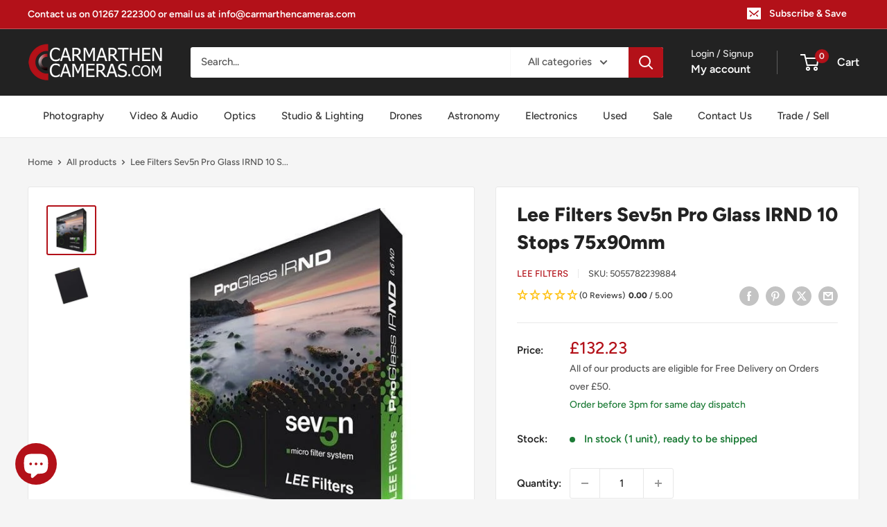

--- FILE ---
content_type: text/html; charset=utf-8
request_url: https://carmarthencameras.com/products/lee-filters-sev5n-pro-glass-irnd-10-stops-75x90mm
body_size: 109383
content:
<!doctype html>

<html class="no-js" lang="en">
  <head>
 
<meta charset="utf-8">
    <meta name="viewport" content="width=device-width, initial-scale=1.0, height=device-height, minimum-scale=1.0, maximum-scale=1.0">
    <meta name="theme-color" content="#b31119">
    <meta name="msvalidate.01" content="88E0C89A35682A89BE6FF30CD55BDCD5" />
    <meta http-equiv="X-Clacks-Overhead" content="GNU Terry Pratchett" /><title>Lee Filters Sev5n Pro Glass IRND 10 Stops 75x90mm
</title><meta name="description" content="The LEE Filters Seven5 System 3.0 ProGlass IRND Neutral Density Standard Filter reduces exposure by 10 Stops equally across the entire frame. The ProGlass range sets a whole new standard in high quality glass neutral-density filters. The LEE Filters Seven5 System 3.0 ProGlass IRND Neutral Density Standard Filter is a h"><link rel="canonical" href="https://carmarthencameras.com/products/lee-filters-sev5n-pro-glass-irnd-10-stops-75x90mm">

            <!-- Be sure to replace ENTER_MERCHANT_CLIENT_ID_HERE
with your seller account's client ID. You should
use a Sandbox client ID for development and testing,
and a production client ID for your live site.
-->

<script
    src="https://www.paypal.com/sdk/js?client-id=ATS0CNHRnMFZ-qIQ3uwSth3mGhcLxayeQILpbnmSeNZMhvut2ipZn0XVyytBUPgSzmgrwkwZ-L-Y9q6D&components=messages"
    data-namespace="PayPalSDK">
</script>

    <!-- Google Tag Manager -->
<script>(function(w,d,s,l,i){w[l]=w[l]||[];w[l].push({'gtm.start':
new Date().getTime(),event:'gtm.js'});var f=d.getElementsByTagName(s)[0],
j=d.createElement(s),dl=l!='dataLayer'?'&l='+l:'';j.async=true;j.src=
'https://www.googletagmanager.com/gtm.js?id='+i+dl;f.parentNode.insertBefore(j,f);
})(window,document,'script','dataLayer','GTM-5R3LNZQ');</script>
<!-- End Google Tag Manager --><link rel="shortcut icon" href="//carmarthencameras.com/cdn/shop/files/FAVICON_b9f643a9-a0ae-4465-9120-1a4d7f3656e8_96x96.png?v=1670598016" type="image/png"><link rel="preload" as="style" href="//carmarthencameras.com/cdn/shop/t/84/assets/theme.css?v=146377760839267430941761231794">
    <link rel="preload" as="script" href="//carmarthencameras.com/cdn/shop/t/84/assets/theme.js?v=179372540479631345661741253700">
    <link rel="preconnect" href="https://cdn.shopify.com">
    <link rel="preconnect" href="https://fonts.shopifycdn.com">
    <link rel="dns-prefetch" href="https://productreviews.shopifycdn.com">
    <link rel="dns-prefetch" href="https://ajax.googleapis.com">
    <link rel="dns-prefetch" href="https://maps.googleapis.com">
    <link rel="dns-prefetch" href="https://maps.gstatic.com">

    <meta property="og:type" content="product">
  <meta property="og:title" content="Lee Filters Sev5n Pro Glass IRND 10 Stops 75x90mm"><meta property="og:image" content="http://carmarthencameras.com/cdn/shop/products/2_39.jpg?v=1654867287">
    <meta property="og:image:secure_url" content="https://carmarthencameras.com/cdn/shop/products/2_39.jpg?v=1654867287">
    <meta property="og:image:width" content="500">
    <meta property="og:image:height" content="500"><meta property="product:price:amount" content="132.23">
  <meta property="product:price:currency" content="GBP"><meta property="og:description" content="The LEE Filters Seven5 System 3.0 ProGlass IRND Neutral Density Standard Filter reduces exposure by 10 Stops equally across the entire frame. The ProGlass range sets a whole new standard in high quality glass neutral-density filters. The LEE Filters Seven5 System 3.0 ProGlass IRND Neutral Density Standard Filter is a h"><meta property="og:url" content="https://carmarthencameras.com/products/lee-filters-sev5n-pro-glass-irnd-10-stops-75x90mm">
<meta property="og:site_name" content="Carmarthen Camera Centre"><meta name="twitter:card" content="summary"><meta name="twitter:title" content="Lee Filters Sev5n Pro Glass IRND 10 Stops 75x90mm">
  <meta name="twitter:description" content="The LEE Filters Seven5 System 3.0 ProGlass IRND Neutral Density Standard Filter reduces exposure by 10 Stops equally across the entire frame. The ProGlass range sets a whole new standard in high quality glass neutral-density filters. The LEE Filters Seven5 System 3.0 ProGlass IRND Neutral Density Standard Filter is a high-quality filter manufactured from 2mm thick optically flat glass, that is entirely neutral, with virtually no colour shift and extremely accurate stop values. Originally developed for the movie industry, to meet the exacting requirements of the film world&#39;s leading cinematographers, the cine versions of ProGlass filters have been used on a number of major feature films and TV dramas, and are widely acknowledged as being the highest-quality neutral density filters available today. So, what makes them so special? Firstly, and most importantly, they are truly neutral. As a result, colour">
  <meta name="twitter:image" content="https://carmarthencameras.com/cdn/shop/products/2_39_600x600_crop_center.jpg?v=1654867287">
    <link rel="preload" href="//carmarthencameras.com/cdn/fonts/figtree/figtree_n8.9ff6d071825a72d8671959a058f3e57a9f1ff61f.woff2" as="font" type="font/woff2" crossorigin><link rel="preload" href="//carmarthencameras.com/cdn/fonts/figtree/figtree_n5.3b6b7df38aa5986536945796e1f947445832047c.woff2" as="font" type="font/woff2" crossorigin><style>
  @font-face {
  font-family: Figtree;
  font-weight: 800;
  font-style: normal;
  font-display: swap;
  src: url("//carmarthencameras.com/cdn/fonts/figtree/figtree_n8.9ff6d071825a72d8671959a058f3e57a9f1ff61f.woff2") format("woff2"),
       url("//carmarthencameras.com/cdn/fonts/figtree/figtree_n8.717cfbca15cfe9904984ba933599ab134f457561.woff") format("woff");
}

  @font-face {
  font-family: Figtree;
  font-weight: 500;
  font-style: normal;
  font-display: swap;
  src: url("//carmarthencameras.com/cdn/fonts/figtree/figtree_n5.3b6b7df38aa5986536945796e1f947445832047c.woff2") format("woff2"),
       url("//carmarthencameras.com/cdn/fonts/figtree/figtree_n5.f26bf6dcae278b0ed902605f6605fa3338e81dab.woff") format("woff");
}

@font-face {
  font-family: Figtree;
  font-weight: 600;
  font-style: normal;
  font-display: swap;
  src: url("//carmarthencameras.com/cdn/fonts/figtree/figtree_n6.9d1ea52bb49a0a86cfd1b0383d00f83d3fcc14de.woff2") format("woff2"),
       url("//carmarthencameras.com/cdn/fonts/figtree/figtree_n6.f0fcdea525a0e47b2ae4ab645832a8e8a96d31d3.woff") format("woff");
}

@font-face {
  font-family: Figtree;
  font-weight: 800;
  font-style: italic;
  font-display: swap;
  src: url("//carmarthencameras.com/cdn/fonts/figtree/figtree_i8.02c752aa45f8bfed6242103af0fc34886d746eb5.woff2") format("woff2"),
       url("//carmarthencameras.com/cdn/fonts/figtree/figtree_i8.f1742e2cfd8cc8b67d71cdb4f81b9a94bc054d9a.woff") format("woff");
}


  @font-face {
  font-family: Figtree;
  font-weight: 700;
  font-style: normal;
  font-display: swap;
  src: url("//carmarthencameras.com/cdn/fonts/figtree/figtree_n7.2fd9bfe01586148e644724096c9d75e8c7a90e55.woff2") format("woff2"),
       url("//carmarthencameras.com/cdn/fonts/figtree/figtree_n7.ea05de92d862f9594794ab281c4c3a67501ef5fc.woff") format("woff");
}

  @font-face {
  font-family: Figtree;
  font-weight: 500;
  font-style: italic;
  font-display: swap;
  src: url("//carmarthencameras.com/cdn/fonts/figtree/figtree_i5.969396f679a62854cf82dbf67acc5721e41351f0.woff2") format("woff2"),
       url("//carmarthencameras.com/cdn/fonts/figtree/figtree_i5.93bc1cad6c73ca9815f9777c49176dfc9d2890dd.woff") format("woff");
}

  @font-face {
  font-family: Figtree;
  font-weight: 700;
  font-style: italic;
  font-display: swap;
  src: url("//carmarthencameras.com/cdn/fonts/figtree/figtree_i7.06add7096a6f2ab742e09ec7e498115904eda1fe.woff2") format("woff2"),
       url("//carmarthencameras.com/cdn/fonts/figtree/figtree_i7.ee584b5fcaccdbb5518c0228158941f8df81b101.woff") format("woff");
}


  :root {
    --default-text-font-size : 15px;
    --base-text-font-size    : 15px;
    --heading-font-family    : Figtree, sans-serif;
    --heading-font-weight    : 800;
    --heading-font-style     : normal;
    --text-font-family       : Figtree, sans-serif;
    --text-font-weight       : 500;
    --text-font-style        : normal;
    --text-font-bolder-weight: 600;
    --text-link-decoration   : underline;

    --text-color               : #555555;
    --text-color-rgb           : 85, 85, 85;
    --heading-color            : #222222;
    --border-color             : #e8e8e8;
    --border-color-rgb         : 232, 232, 232;
    --form-border-color        : #dbdbdb;
    --accent-color             : #b31119;
    --accent-color-rgb         : 179, 17, 25;
    --link-color               : #b31119;
    --link-color-hover         : #6d0a0f;
    --background               : #f5f5f5;
    --secondary-background     : #ffffff;
    --secondary-background-rgb : 255, 255, 255;
    --accent-background        : rgba(179, 17, 25, 0.08);

    --input-background: #ffffff;

    --error-color       : #cf0e0e;
    --error-background  : rgba(207, 14, 14, 0.07);
    --success-color     : #1c7b36;
    --success-background: rgba(28, 123, 54, 0.11);

    --primary-button-background      : #b31119;
    --primary-button-background-rgb  : 179, 17, 25;
    --primary-button-text-color      : #ffffff;
    --secondary-button-background    : #222222;
    --secondary-button-background-rgb: 34, 34, 34;
    --secondary-button-text-color    : #ffffff;

    --header-background      : #222222;
    --header-text-color      : #ffffff;
    --header-light-text-color: #e8e8e8;
    --header-border-color    : rgba(232, 232, 232, 0.3);
    --header-accent-color    : #b31119;

    --footer-background-color:    #222222;
    --footer-heading-text-color:  #ffffff;
    --footer-body-text-color:     #ffffff;
    --footer-body-text-color-rgb: 255, 255, 255;
    --footer-accent-color:        #b31119;
    --footer-accent-color-rgb:    179, 17, 25;
    --footer-border:              none;
    
    --flickity-arrow-color: #b5b5b5;--product-on-sale-accent           : #b31119;
    --product-on-sale-accent-rgb       : 179, 17, 25;
    --product-on-sale-color            : #ffffff;
    --product-in-stock-color           : #1c7b36;
    --product-low-stock-color          : #1c7b36;
    --product-sold-out-color           : #8a9297;
    --product-custom-label-1-background: #3f6ab1;
    --product-custom-label-1-color     : #ffffff;
    --product-custom-label-2-background: #8a44ae;
    --product-custom-label-2-color     : #ffffff;
    --product-review-star-color        : #ffbd00;

    --mobile-container-gutter : 20px;
    --desktop-container-gutter: 40px;

    /* Shopify related variables */
    --payment-terms-background-color: #f5f5f5;
  }
</style>

<script>
  // IE11 does not have support for CSS variables, so we have to polyfill them
  if (!(((window || {}).CSS || {}).supports && window.CSS.supports('(--a: 0)'))) {
    const script = document.createElement('script');
    script.type = 'text/javascript';
    script.src = 'https://cdn.jsdelivr.net/npm/css-vars-ponyfill@2';
    script.onload = function() {
      cssVars({});
    };

    document.getElementsByTagName('head')[0].appendChild(script);
  }
</script>


    <script>window.performance && window.performance.mark && window.performance.mark('shopify.content_for_header.start');</script><meta name="google-site-verification" content="Za7vWL05pphAf7E186hHN2N-62LLewDitvISFApbO1M">
<meta name="facebook-domain-verification" content="861wp6xyt6hqulbhfup6pcd0zkoi4t">
<meta id="shopify-digital-wallet" name="shopify-digital-wallet" content="/55496573025/digital_wallets/dialog">
<meta name="shopify-checkout-api-token" content="731a01c0a335d31008568a22f34fa6cd">
<meta id="in-context-paypal-metadata" data-shop-id="55496573025" data-venmo-supported="false" data-environment="production" data-locale="en_US" data-paypal-v4="true" data-currency="GBP">
<link rel="alternate" type="application/json+oembed" href="https://carmarthencameras.com/products/lee-filters-sev5n-pro-glass-irnd-10-stops-75x90mm.oembed">
<script async="async" src="/checkouts/internal/preloads.js?locale=en-GB"></script>
<script id="apple-pay-shop-capabilities" type="application/json">{"shopId":55496573025,"countryCode":"GB","currencyCode":"GBP","merchantCapabilities":["supports3DS"],"merchantId":"gid:\/\/shopify\/Shop\/55496573025","merchantName":"Carmarthen Camera Centre","requiredBillingContactFields":["postalAddress","email","phone"],"requiredShippingContactFields":["postalAddress","email","phone"],"shippingType":"shipping","supportedNetworks":["visa","maestro","masterCard","amex","discover","elo"],"total":{"type":"pending","label":"Carmarthen Camera Centre","amount":"1.00"},"shopifyPaymentsEnabled":true,"supportsSubscriptions":true}</script>
<script id="shopify-features" type="application/json">{"accessToken":"731a01c0a335d31008568a22f34fa6cd","betas":["rich-media-storefront-analytics"],"domain":"carmarthencameras.com","predictiveSearch":true,"shopId":55496573025,"locale":"en"}</script>
<script>var Shopify = Shopify || {};
Shopify.shop = "carmarthencameras.myshopify.com";
Shopify.locale = "en";
Shopify.currency = {"active":"GBP","rate":"1.0"};
Shopify.country = "GB";
Shopify.theme = {"name":"Production V2 - Version 4.2.3","id":125036855393,"schema_name":"Warehouse","schema_version":"4.2.3","theme_store_id":871,"role":"main"};
Shopify.theme.handle = "null";
Shopify.theme.style = {"id":null,"handle":null};
Shopify.cdnHost = "carmarthencameras.com/cdn";
Shopify.routes = Shopify.routes || {};
Shopify.routes.root = "/";</script>
<script type="module">!function(o){(o.Shopify=o.Shopify||{}).modules=!0}(window);</script>
<script>!function(o){function n(){var o=[];function n(){o.push(Array.prototype.slice.apply(arguments))}return n.q=o,n}var t=o.Shopify=o.Shopify||{};t.loadFeatures=n(),t.autoloadFeatures=n()}(window);</script>
<script id="shop-js-analytics" type="application/json">{"pageType":"product"}</script>
<script defer="defer" async type="module" src="//carmarthencameras.com/cdn/shopifycloud/shop-js/modules/v2/client.init-shop-cart-sync_BT-GjEfc.en.esm.js"></script>
<script defer="defer" async type="module" src="//carmarthencameras.com/cdn/shopifycloud/shop-js/modules/v2/chunk.common_D58fp_Oc.esm.js"></script>
<script defer="defer" async type="module" src="//carmarthencameras.com/cdn/shopifycloud/shop-js/modules/v2/chunk.modal_xMitdFEc.esm.js"></script>
<script type="module">
  await import("//carmarthencameras.com/cdn/shopifycloud/shop-js/modules/v2/client.init-shop-cart-sync_BT-GjEfc.en.esm.js");
await import("//carmarthencameras.com/cdn/shopifycloud/shop-js/modules/v2/chunk.common_D58fp_Oc.esm.js");
await import("//carmarthencameras.com/cdn/shopifycloud/shop-js/modules/v2/chunk.modal_xMitdFEc.esm.js");

  window.Shopify.SignInWithShop?.initShopCartSync?.({"fedCMEnabled":true,"windoidEnabled":true});

</script>
<script>(function() {
  var isLoaded = false;
  function asyncLoad() {
    if (isLoaded) return;
    isLoaded = true;
    var urls = ["https:\/\/chimpstatic.com\/mcjs-connected\/js\/users\/1485519c54358a784b4370c8d\/bd88bc15da37da5e3e01479fd.js?shop=carmarthencameras.myshopify.com"];
    for (var i = 0; i < urls.length; i++) {
      var s = document.createElement('script');
      s.type = 'text/javascript';
      s.async = true;
      s.src = urls[i];
      var x = document.getElementsByTagName('script')[0];
      x.parentNode.insertBefore(s, x);
    }
  };
  if(window.attachEvent) {
    window.attachEvent('onload', asyncLoad);
  } else {
    window.addEventListener('load', asyncLoad, false);
  }
})();</script>
<script id="__st">var __st={"a":55496573025,"offset":0,"reqid":"0b5e2b6d-6cd9-4065-9e61-db345b617d8e-1769386913","pageurl":"carmarthencameras.com\/products\/lee-filters-sev5n-pro-glass-irnd-10-stops-75x90mm","u":"25e612a5279b","p":"product","rtyp":"product","rid":6801701929057};</script>
<script>window.ShopifyPaypalV4VisibilityTracking = true;</script>
<script id="captcha-bootstrap">!function(){'use strict';const t='contact',e='account',n='new_comment',o=[[t,t],['blogs',n],['comments',n],[t,'customer']],c=[[e,'customer_login'],[e,'guest_login'],[e,'recover_customer_password'],[e,'create_customer']],r=t=>t.map((([t,e])=>`form[action*='/${t}']:not([data-nocaptcha='true']) input[name='form_type'][value='${e}']`)).join(','),a=t=>()=>t?[...document.querySelectorAll(t)].map((t=>t.form)):[];function s(){const t=[...o],e=r(t);return a(e)}const i='password',u='form_key',d=['recaptcha-v3-token','g-recaptcha-response','h-captcha-response',i],f=()=>{try{return window.sessionStorage}catch{return}},m='__shopify_v',_=t=>t.elements[u];function p(t,e,n=!1){try{const o=window.sessionStorage,c=JSON.parse(o.getItem(e)),{data:r}=function(t){const{data:e,action:n}=t;return t[m]||n?{data:e,action:n}:{data:t,action:n}}(c);for(const[e,n]of Object.entries(r))t.elements[e]&&(t.elements[e].value=n);n&&o.removeItem(e)}catch(o){console.error('form repopulation failed',{error:o})}}const l='form_type',E='cptcha';function T(t){t.dataset[E]=!0}const w=window,h=w.document,L='Shopify',v='ce_forms',y='captcha';let A=!1;((t,e)=>{const n=(g='f06e6c50-85a8-45c8-87d0-21a2b65856fe',I='https://cdn.shopify.com/shopifycloud/storefront-forms-hcaptcha/ce_storefront_forms_captcha_hcaptcha.v1.5.2.iife.js',D={infoText:'Protected by hCaptcha',privacyText:'Privacy',termsText:'Terms'},(t,e,n)=>{const o=w[L][v],c=o.bindForm;if(c)return c(t,g,e,D).then(n);var r;o.q.push([[t,g,e,D],n]),r=I,A||(h.body.append(Object.assign(h.createElement('script'),{id:'captcha-provider',async:!0,src:r})),A=!0)});var g,I,D;w[L]=w[L]||{},w[L][v]=w[L][v]||{},w[L][v].q=[],w[L][y]=w[L][y]||{},w[L][y].protect=function(t,e){n(t,void 0,e),T(t)},Object.freeze(w[L][y]),function(t,e,n,w,h,L){const[v,y,A,g]=function(t,e,n){const i=e?o:[],u=t?c:[],d=[...i,...u],f=r(d),m=r(i),_=r(d.filter((([t,e])=>n.includes(e))));return[a(f),a(m),a(_),s()]}(w,h,L),I=t=>{const e=t.target;return e instanceof HTMLFormElement?e:e&&e.form},D=t=>v().includes(t);t.addEventListener('submit',(t=>{const e=I(t);if(!e)return;const n=D(e)&&!e.dataset.hcaptchaBound&&!e.dataset.recaptchaBound,o=_(e),c=g().includes(e)&&(!o||!o.value);(n||c)&&t.preventDefault(),c&&!n&&(function(t){try{if(!f())return;!function(t){const e=f();if(!e)return;const n=_(t);if(!n)return;const o=n.value;o&&e.removeItem(o)}(t);const e=Array.from(Array(32),(()=>Math.random().toString(36)[2])).join('');!function(t,e){_(t)||t.append(Object.assign(document.createElement('input'),{type:'hidden',name:u})),t.elements[u].value=e}(t,e),function(t,e){const n=f();if(!n)return;const o=[...t.querySelectorAll(`input[type='${i}']`)].map((({name:t})=>t)),c=[...d,...o],r={};for(const[a,s]of new FormData(t).entries())c.includes(a)||(r[a]=s);n.setItem(e,JSON.stringify({[m]:1,action:t.action,data:r}))}(t,e)}catch(e){console.error('failed to persist form',e)}}(e),e.submit())}));const S=(t,e)=>{t&&!t.dataset[E]&&(n(t,e.some((e=>e===t))),T(t))};for(const o of['focusin','change'])t.addEventListener(o,(t=>{const e=I(t);D(e)&&S(e,y())}));const B=e.get('form_key'),M=e.get(l),P=B&&M;t.addEventListener('DOMContentLoaded',(()=>{const t=y();if(P)for(const e of t)e.elements[l].value===M&&p(e,B);[...new Set([...A(),...v().filter((t=>'true'===t.dataset.shopifyCaptcha))])].forEach((e=>S(e,t)))}))}(h,new URLSearchParams(w.location.search),n,t,e,['guest_login'])})(!0,!0)}();</script>
<script integrity="sha256-4kQ18oKyAcykRKYeNunJcIwy7WH5gtpwJnB7kiuLZ1E=" data-source-attribution="shopify.loadfeatures" defer="defer" src="//carmarthencameras.com/cdn/shopifycloud/storefront/assets/storefront/load_feature-a0a9edcb.js" crossorigin="anonymous"></script>
<script data-source-attribution="shopify.dynamic_checkout.dynamic.init">var Shopify=Shopify||{};Shopify.PaymentButton=Shopify.PaymentButton||{isStorefrontPortableWallets:!0,init:function(){window.Shopify.PaymentButton.init=function(){};var t=document.createElement("script");t.src="https://carmarthencameras.com/cdn/shopifycloud/portable-wallets/latest/portable-wallets.en.js",t.type="module",document.head.appendChild(t)}};
</script>
<script data-source-attribution="shopify.dynamic_checkout.buyer_consent">
  function portableWalletsHideBuyerConsent(e){var t=document.getElementById("shopify-buyer-consent"),n=document.getElementById("shopify-subscription-policy-button");t&&n&&(t.classList.add("hidden"),t.setAttribute("aria-hidden","true"),n.removeEventListener("click",e))}function portableWalletsShowBuyerConsent(e){var t=document.getElementById("shopify-buyer-consent"),n=document.getElementById("shopify-subscription-policy-button");t&&n&&(t.classList.remove("hidden"),t.removeAttribute("aria-hidden"),n.addEventListener("click",e))}window.Shopify?.PaymentButton&&(window.Shopify.PaymentButton.hideBuyerConsent=portableWalletsHideBuyerConsent,window.Shopify.PaymentButton.showBuyerConsent=portableWalletsShowBuyerConsent);
</script>
<script>
  function portableWalletsCleanup(e){e&&e.src&&console.error("Failed to load portable wallets script "+e.src);var t=document.querySelectorAll("shopify-accelerated-checkout .shopify-payment-button__skeleton, shopify-accelerated-checkout-cart .wallet-cart-button__skeleton"),e=document.getElementById("shopify-buyer-consent");for(let e=0;e<t.length;e++)t[e].remove();e&&e.remove()}function portableWalletsNotLoadedAsModule(e){e instanceof ErrorEvent&&"string"==typeof e.message&&e.message.includes("import.meta")&&"string"==typeof e.filename&&e.filename.includes("portable-wallets")&&(window.removeEventListener("error",portableWalletsNotLoadedAsModule),window.Shopify.PaymentButton.failedToLoad=e,"loading"===document.readyState?document.addEventListener("DOMContentLoaded",window.Shopify.PaymentButton.init):window.Shopify.PaymentButton.init())}window.addEventListener("error",portableWalletsNotLoadedAsModule);
</script>

<script type="module" src="https://carmarthencameras.com/cdn/shopifycloud/portable-wallets/latest/portable-wallets.en.js" onError="portableWalletsCleanup(this)" crossorigin="anonymous"></script>
<script nomodule>
  document.addEventListener("DOMContentLoaded", portableWalletsCleanup);
</script>

<script id='scb4127' type='text/javascript' async='' src='https://carmarthencameras.com/cdn/shopifycloud/privacy-banner/storefront-banner.js'></script><link id="shopify-accelerated-checkout-styles" rel="stylesheet" media="screen" href="https://carmarthencameras.com/cdn/shopifycloud/portable-wallets/latest/accelerated-checkout-backwards-compat.css" crossorigin="anonymous">
<style id="shopify-accelerated-checkout-cart">
        #shopify-buyer-consent {
  margin-top: 1em;
  display: inline-block;
  width: 100%;
}

#shopify-buyer-consent.hidden {
  display: none;
}

#shopify-subscription-policy-button {
  background: none;
  border: none;
  padding: 0;
  text-decoration: underline;
  font-size: inherit;
  cursor: pointer;
}

#shopify-subscription-policy-button::before {
  box-shadow: none;
}

      </style>

<script>window.performance && window.performance.mark && window.performance.mark('shopify.content_for_header.end');</script>

    <link rel="stylesheet" href="//carmarthencameras.com/cdn/shop/t/84/assets/bootstrap-grid.css?v=62408">
    <link rel="stylesheet" href="//carmarthencameras.com/cdn/shop/t/84/assets/theme.css?v=146377760839267430941761231794">

    
  <script type="application/ld+json">
  {
    "@context": "https://schema.org",
    "@type": "Product",
    "productID": 6801701929057,
    "offers": [{
          "@type": "Offer",
          "name": "Default Title",
          "availability":"https://schema.org/InStock",
          "price": 132.23,
          "priceCurrency": "GBP",
          "priceValidUntil": "2026-02-05","sku": "5055782239884",
            "gtin13": "5055782239884",
          "url": "/products/lee-filters-sev5n-pro-glass-irnd-10-stops-75x90mm?variant=40066326757473"
        }
],"brand": {
      "@type": "Brand",
      "name": "Lee Filters"
    },
    "name": "Lee Filters Sev5n Pro Glass IRND 10 Stops 75x90mm",
    "description": "        The LEE Filters Seven5 System 3.0 ProGlass IRND Neutral Density Standard Filter reduces exposure by 10 Stops equally across the entire frame. The ProGlass range sets a whole new standard in high quality glass neutral-density filters. The LEE Filters Seven5 System 3.0 ProGlass IRND Neutral Density Standard Filter is a high-quality filter manufactured from 2mm thick optically flat glass, that is entirely neutral, with virtually no colour shift and extremely accurate stop values.   Originally developed for the movie industry, to meet the exacting requirements of the film world's leading cinematographers, the cine versions of ProGlass filters have been used on a number of major feature films and TV dramas, and are widely acknowledged as being the highest-quality neutral density filters available today. So, what makes them so special? Firstly, and most importantly, they are truly neutral. As a result, colour casts are a problem of the past. And, because they block both ultraviolet and infrared pollution, images are crisp and punchy, and above all, accurate.   Manufactured from 2mm-thick glass, the new ProGlass filters are available in 0.6ND (two-stop), 0.9ND (three-stop), 1.2ND (four-stop), 1.8ND (six-stop), 3ND (10-stop) and 4.5ND (15-stop) versions, covering photographers' every need, from subtle alterations, right up to ultra-long exposures. ProGlass IRND filters are available for the Seven5, 100mm and SW150 filter systems.Manufacturer SKU S5PG10Brand LEE FiltersFilter Effect Neutral Density StandardFilter System LEE Seven5Filter Dimensions 75x90mmFilter Material GlassFilter Type SlideQuantity Single          ",
    "category": "Lens Filters",
    "url": "/products/lee-filters-sev5n-pro-glass-irnd-10-stops-75x90mm",
    "sku": "5055782239884",
    "image": {
      "@type": "ImageObject",
      "url": "https://carmarthencameras.com/cdn/shop/products/2_39.jpg?v=1654867287&width=1024",
      "image": "https://carmarthencameras.com/cdn/shop/products/2_39.jpg?v=1654867287&width=1024",
      "name": "Product Image of Lee Filters Sev5n Pro Glass IRND 10 Stops 75x90mm",
      "width": "1024",
      "height": "1024"
    }
  }
  </script>



  <script type="application/ld+json">
  {
    "@context": "https://schema.org",
    "@type": "BreadcrumbList",
  "itemListElement": [{
      "@type": "ListItem",
      "position": 1,
      "name": "Home",
      "item": "https://carmarthencameras.com"
    },{
          "@type": "ListItem",
          "position": 2,
          "name": "Lee Filters Sev5n Pro Glass IRND 10 Stops 75x90mm",
          "item": "https://carmarthencameras.com/products/lee-filters-sev5n-pro-glass-irnd-10-stops-75x90mm"
        }]
  }
  </script>



    <script>
      // This allows to expose several variables to the global scope, to be used in scripts
      window.theme = {
        pageType: "product",
        cartCount: 0,
        moneyFormat: "£{{amount}}",
        moneyWithCurrencyFormat: "£{{amount}} GBP",
        currencyCodeEnabled: false,
        showDiscount: false,
        discountMode: "saving",
        cartType: "drawer"
      };

      window.routes = {
        rootUrl: "\/",
        rootUrlWithoutSlash: '',
        cartUrl: "\/cart",
        cartAddUrl: "\/cart\/add",
        cartChangeUrl: "\/cart\/change",
        searchUrl: "\/search",
        productRecommendationsUrl: "\/recommendations\/products"
      };

      window.languages = {
        productRegularPrice: "Regular price",
        productSalePrice: "Sale price",
        collectionOnSaleLabel: "Save {{savings}}",
        productFormUnavailable: "Unavailable",
        productFormAddToCart: "Add to cart",
        productFormPreOrder: "Pre-order",
        productFormSoldOut: "Sold out",
        productAdded: "Product has been added to your cart",
        productAddedShort: "Added!",
        shippingEstimatorNoResults: "No shipping could be found for your address.",
        shippingEstimatorOneResult: "There is one shipping rate for your address:",
        shippingEstimatorMultipleResults: "There are {{count}} shipping rates for your address:",
        shippingEstimatorErrors: "There are some errors:"
      };

      document.documentElement.className = document.documentElement.className.replace('no-js', 'js');
    </script><script src="//carmarthencameras.com/cdn/shop/t/84/assets/theme.js?v=179372540479631345661741253700" defer></script>
    <script src="//carmarthencameras.com/cdn/shop/t/84/assets/custom.js?v=102476495355921946141741253700" defer></script><script>
        (function () {
          window.onpageshow = function() {
            // We force re-freshing the cart content onpageshow, as most browsers will serve a cache copy when hitting the
            // back button, which cause staled data
            document.documentElement.dispatchEvent(new CustomEvent('cart:refresh', {
              bubbles: true,
              detail: {scrollToTop: false}
            }));
          };
        })();
      </script>





  <script src="//carmarthencameras.com/cdn/shop/t/84/assets/qikify-auto-hide.js?v=100155469330614306991741253700" type="text/javascript"></script>
<!-- BEGIN app block: shopify://apps/flair/blocks/init/51d5ae10-f90f-4540-9ec6-f09f14107bf4 --><!-- BEGIN app snippet: init --><script>  (function() {    function l(url, onload) {      var script = document.createElement("script");      script.src = url;      script.async = true;      script.onload = onload;      document.head.appendChild(script);    }function g3() {      let d ={"config":{  "storefront_token":"6072c0d53e8f260b486b37b8ac183776",  "_":1},"current":{"collection_id":"",  "country":"GB",  "currency":"GBP","money_format":"£{{amount}}",  "page_type":"product",  "product_id":"6801701929057",  "shopify_domain":"carmarthencameras.myshopify.com",  "_":1}};      l("https://cdn.shopify.com/extensions/019a7387-b640-7f63-aab2-9805ebe6be4c/flair-theme-app-38/assets/flair_gen3.js", () => {        FlairApp.init(d);      });    }g3();})()</script><!-- END app snippet --><!-- generated: 2026-01-26 00:21:53 +0000 -->

<!-- END app block --><!-- BEGIN app block: shopify://apps/microsoft-clarity/blocks/clarity_js/31c3d126-8116-4b4a-8ba1-baeda7c4aeea -->
<script type="text/javascript">
  (function (c, l, a, r, i, t, y) {
    c[a] = c[a] || function () { (c[a].q = c[a].q || []).push(arguments); };
    t = l.createElement(r); t.async = 1; t.src = "https://www.clarity.ms/tag/" + i + "?ref=shopify";
    y = l.getElementsByTagName(r)[0]; y.parentNode.insertBefore(t, y);

    c.Shopify.loadFeatures([{ name: "consent-tracking-api", version: "0.1" }], error => {
      if (error) {
        console.error("Error loading Shopify features:", error);
        return;
      }

      c[a]('consentv2', {
        ad_Storage: c.Shopify.customerPrivacy.marketingAllowed() ? "granted" : "denied",
        analytics_Storage: c.Shopify.customerPrivacy.analyticsProcessingAllowed() ? "granted" : "denied",
      });
    });

    l.addEventListener("visitorConsentCollected", function (e) {
      c[a]('consentv2', {
        ad_Storage: e.detail.marketingAllowed ? "granted" : "denied",
        analytics_Storage: e.detail.analyticsAllowed ? "granted" : "denied",
      });
    });
  })(window, document, "clarity", "script", "t5wu364jxa");
</script>



<!-- END app block --><script src="https://cdn.shopify.com/extensions/019be3fb-70a1-7565-8409-0029e6d6306c/preorderfrontend-176/assets/globo.preorder.min.js" type="text/javascript" defer="defer"></script>
<script src="https://cdn.shopify.com/extensions/e8878072-2f6b-4e89-8082-94b04320908d/inbox-1254/assets/inbox-chat-loader.js" type="text/javascript" defer="defer"></script>
<script src="https://cdn.shopify.com/extensions/4e276193-403c-423f-833c-fefed71819cf/forms-2298/assets/shopify-forms-loader.js" type="text/javascript" defer="defer"></script>
<link href="https://monorail-edge.shopifysvc.com" rel="dns-prefetch">
<script>(function(){if ("sendBeacon" in navigator && "performance" in window) {try {var session_token_from_headers = performance.getEntriesByType('navigation')[0].serverTiming.find(x => x.name == '_s').description;} catch {var session_token_from_headers = undefined;}var session_cookie_matches = document.cookie.match(/_shopify_s=([^;]*)/);var session_token_from_cookie = session_cookie_matches && session_cookie_matches.length === 2 ? session_cookie_matches[1] : "";var session_token = session_token_from_headers || session_token_from_cookie || "";function handle_abandonment_event(e) {var entries = performance.getEntries().filter(function(entry) {return /monorail-edge.shopifysvc.com/.test(entry.name);});if (!window.abandonment_tracked && entries.length === 0) {window.abandonment_tracked = true;var currentMs = Date.now();var navigation_start = performance.timing.navigationStart;var payload = {shop_id: 55496573025,url: window.location.href,navigation_start,duration: currentMs - navigation_start,session_token,page_type: "product"};window.navigator.sendBeacon("https://monorail-edge.shopifysvc.com/v1/produce", JSON.stringify({schema_id: "online_store_buyer_site_abandonment/1.1",payload: payload,metadata: {event_created_at_ms: currentMs,event_sent_at_ms: currentMs}}));}}window.addEventListener('pagehide', handle_abandonment_event);}}());</script>
<script id="web-pixels-manager-setup">(function e(e,d,r,n,o){if(void 0===o&&(o={}),!Boolean(null===(a=null===(i=window.Shopify)||void 0===i?void 0:i.analytics)||void 0===a?void 0:a.replayQueue)){var i,a;window.Shopify=window.Shopify||{};var t=window.Shopify;t.analytics=t.analytics||{};var s=t.analytics;s.replayQueue=[],s.publish=function(e,d,r){return s.replayQueue.push([e,d,r]),!0};try{self.performance.mark("wpm:start")}catch(e){}var l=function(){var e={modern:/Edge?\/(1{2}[4-9]|1[2-9]\d|[2-9]\d{2}|\d{4,})\.\d+(\.\d+|)|Firefox\/(1{2}[4-9]|1[2-9]\d|[2-9]\d{2}|\d{4,})\.\d+(\.\d+|)|Chrom(ium|e)\/(9{2}|\d{3,})\.\d+(\.\d+|)|(Maci|X1{2}).+ Version\/(15\.\d+|(1[6-9]|[2-9]\d|\d{3,})\.\d+)([,.]\d+|)( \(\w+\)|)( Mobile\/\w+|) Safari\/|Chrome.+OPR\/(9{2}|\d{3,})\.\d+\.\d+|(CPU[ +]OS|iPhone[ +]OS|CPU[ +]iPhone|CPU IPhone OS|CPU iPad OS)[ +]+(15[._]\d+|(1[6-9]|[2-9]\d|\d{3,})[._]\d+)([._]\d+|)|Android:?[ /-](13[3-9]|1[4-9]\d|[2-9]\d{2}|\d{4,})(\.\d+|)(\.\d+|)|Android.+Firefox\/(13[5-9]|1[4-9]\d|[2-9]\d{2}|\d{4,})\.\d+(\.\d+|)|Android.+Chrom(ium|e)\/(13[3-9]|1[4-9]\d|[2-9]\d{2}|\d{4,})\.\d+(\.\d+|)|SamsungBrowser\/([2-9]\d|\d{3,})\.\d+/,legacy:/Edge?\/(1[6-9]|[2-9]\d|\d{3,})\.\d+(\.\d+|)|Firefox\/(5[4-9]|[6-9]\d|\d{3,})\.\d+(\.\d+|)|Chrom(ium|e)\/(5[1-9]|[6-9]\d|\d{3,})\.\d+(\.\d+|)([\d.]+$|.*Safari\/(?![\d.]+ Edge\/[\d.]+$))|(Maci|X1{2}).+ Version\/(10\.\d+|(1[1-9]|[2-9]\d|\d{3,})\.\d+)([,.]\d+|)( \(\w+\)|)( Mobile\/\w+|) Safari\/|Chrome.+OPR\/(3[89]|[4-9]\d|\d{3,})\.\d+\.\d+|(CPU[ +]OS|iPhone[ +]OS|CPU[ +]iPhone|CPU IPhone OS|CPU iPad OS)[ +]+(10[._]\d+|(1[1-9]|[2-9]\d|\d{3,})[._]\d+)([._]\d+|)|Android:?[ /-](13[3-9]|1[4-9]\d|[2-9]\d{2}|\d{4,})(\.\d+|)(\.\d+|)|Mobile Safari.+OPR\/([89]\d|\d{3,})\.\d+\.\d+|Android.+Firefox\/(13[5-9]|1[4-9]\d|[2-9]\d{2}|\d{4,})\.\d+(\.\d+|)|Android.+Chrom(ium|e)\/(13[3-9]|1[4-9]\d|[2-9]\d{2}|\d{4,})\.\d+(\.\d+|)|Android.+(UC? ?Browser|UCWEB|U3)[ /]?(15\.([5-9]|\d{2,})|(1[6-9]|[2-9]\d|\d{3,})\.\d+)\.\d+|SamsungBrowser\/(5\.\d+|([6-9]|\d{2,})\.\d+)|Android.+MQ{2}Browser\/(14(\.(9|\d{2,})|)|(1[5-9]|[2-9]\d|\d{3,})(\.\d+|))(\.\d+|)|K[Aa][Ii]OS\/(3\.\d+|([4-9]|\d{2,})\.\d+)(\.\d+|)/},d=e.modern,r=e.legacy,n=navigator.userAgent;return n.match(d)?"modern":n.match(r)?"legacy":"unknown"}(),u="modern"===l?"modern":"legacy",c=(null!=n?n:{modern:"",legacy:""})[u],f=function(e){return[e.baseUrl,"/wpm","/b",e.hashVersion,"modern"===e.buildTarget?"m":"l",".js"].join("")}({baseUrl:d,hashVersion:r,buildTarget:u}),m=function(e){var d=e.version,r=e.bundleTarget,n=e.surface,o=e.pageUrl,i=e.monorailEndpoint;return{emit:function(e){var a=e.status,t=e.errorMsg,s=(new Date).getTime(),l=JSON.stringify({metadata:{event_sent_at_ms:s},events:[{schema_id:"web_pixels_manager_load/3.1",payload:{version:d,bundle_target:r,page_url:o,status:a,surface:n,error_msg:t},metadata:{event_created_at_ms:s}}]});if(!i)return console&&console.warn&&console.warn("[Web Pixels Manager] No Monorail endpoint provided, skipping logging."),!1;try{return self.navigator.sendBeacon.bind(self.navigator)(i,l)}catch(e){}var u=new XMLHttpRequest;try{return u.open("POST",i,!0),u.setRequestHeader("Content-Type","text/plain"),u.send(l),!0}catch(e){return console&&console.warn&&console.warn("[Web Pixels Manager] Got an unhandled error while logging to Monorail."),!1}}}}({version:r,bundleTarget:l,surface:e.surface,pageUrl:self.location.href,monorailEndpoint:e.monorailEndpoint});try{o.browserTarget=l,function(e){var d=e.src,r=e.async,n=void 0===r||r,o=e.onload,i=e.onerror,a=e.sri,t=e.scriptDataAttributes,s=void 0===t?{}:t,l=document.createElement("script"),u=document.querySelector("head"),c=document.querySelector("body");if(l.async=n,l.src=d,a&&(l.integrity=a,l.crossOrigin="anonymous"),s)for(var f in s)if(Object.prototype.hasOwnProperty.call(s,f))try{l.dataset[f]=s[f]}catch(e){}if(o&&l.addEventListener("load",o),i&&l.addEventListener("error",i),u)u.appendChild(l);else{if(!c)throw new Error("Did not find a head or body element to append the script");c.appendChild(l)}}({src:f,async:!0,onload:function(){if(!function(){var e,d;return Boolean(null===(d=null===(e=window.Shopify)||void 0===e?void 0:e.analytics)||void 0===d?void 0:d.initialized)}()){var d=window.webPixelsManager.init(e)||void 0;if(d){var r=window.Shopify.analytics;r.replayQueue.forEach((function(e){var r=e[0],n=e[1],o=e[2];d.publishCustomEvent(r,n,o)})),r.replayQueue=[],r.publish=d.publishCustomEvent,r.visitor=d.visitor,r.initialized=!0}}},onerror:function(){return m.emit({status:"failed",errorMsg:"".concat(f," has failed to load")})},sri:function(e){var d=/^sha384-[A-Za-z0-9+/=]+$/;return"string"==typeof e&&d.test(e)}(c)?c:"",scriptDataAttributes:o}),m.emit({status:"loading"})}catch(e){m.emit({status:"failed",errorMsg:(null==e?void 0:e.message)||"Unknown error"})}}})({shopId: 55496573025,storefrontBaseUrl: "https://carmarthencameras.com",extensionsBaseUrl: "https://extensions.shopifycdn.com/cdn/shopifycloud/web-pixels-manager",monorailEndpoint: "https://monorail-edge.shopifysvc.com/unstable/produce_batch",surface: "storefront-renderer",enabledBetaFlags: ["2dca8a86"],webPixelsConfigList: [{"id":"736591969","configuration":"{\"projectId\":\"t5wu364jxa\"}","eventPayloadVersion":"v1","runtimeContext":"STRICT","scriptVersion":"cf1781658ed156031118fc4bbc2ed159","type":"APP","apiClientId":240074326017,"privacyPurposes":[],"capabilities":["advanced_dom_events"],"dataSharingAdjustments":{"protectedCustomerApprovalScopes":["read_customer_personal_data"]}},{"id":"169869409","configuration":"{\"config\":\"{\\\"google_tag_ids\\\":[\\\"G-LLKMT7MJP7\\\",\\\"AW-978976836\\\",\\\"GT-T5P8RW7\\\"],\\\"target_country\\\":\\\"GB\\\",\\\"gtag_events\\\":[{\\\"type\\\":\\\"begin_checkout\\\",\\\"action_label\\\":[\\\"G-LLKMT7MJP7\\\",\\\"AW-978976836\\\/vW70CJqVjOADEMSA6NID\\\"]},{\\\"type\\\":\\\"search\\\",\\\"action_label\\\":[\\\"G-LLKMT7MJP7\\\",\\\"AW-978976836\\\/LRSwCJ2VjOADEMSA6NID\\\"]},{\\\"type\\\":\\\"view_item\\\",\\\"action_label\\\":[\\\"G-LLKMT7MJP7\\\",\\\"AW-978976836\\\/wnKSCI6SjOADEMSA6NID\\\",\\\"MC-YR9JZR45W2\\\"]},{\\\"type\\\":\\\"purchase\\\",\\\"action_label\\\":[\\\"G-LLKMT7MJP7\\\",\\\"AW-978976836\\\/S949CIuSjOADEMSA6NID\\\",\\\"MC-YR9JZR45W2\\\",\\\"AW-978976836\\\/EeuDCK_W7ZwCEMSA6NID\\\"]},{\\\"type\\\":\\\"page_view\\\",\\\"action_label\\\":[\\\"G-LLKMT7MJP7\\\",\\\"AW-978976836\\\/-vrsCIiSjOADEMSA6NID\\\",\\\"MC-YR9JZR45W2\\\",\\\"AW-978976836\\\/vEjDCJnHq6oZEMSA6NID\\\"]},{\\\"type\\\":\\\"add_payment_info\\\",\\\"action_label\\\":[\\\"G-LLKMT7MJP7\\\",\\\"AW-978976836\\\/BLFiCKCVjOADEMSA6NID\\\"]},{\\\"type\\\":\\\"add_to_cart\\\",\\\"action_label\\\":[\\\"G-LLKMT7MJP7\\\",\\\"AW-978976836\\\/KrhvCJGSjOADEMSA6NID\\\",\\\"AW-978976836\\\/t9HmCJPnoa4ZEMSA6NID\\\"]}],\\\"enable_monitoring_mode\\\":false}\"}","eventPayloadVersion":"v1","runtimeContext":"OPEN","scriptVersion":"b2a88bafab3e21179ed38636efcd8a93","type":"APP","apiClientId":1780363,"privacyPurposes":[],"dataSharingAdjustments":{"protectedCustomerApprovalScopes":["read_customer_address","read_customer_email","read_customer_name","read_customer_personal_data","read_customer_phone"]}},{"id":"67895393","configuration":"{\"pixel_id\":\"196289662480510\",\"pixel_type\":\"facebook_pixel\",\"metaapp_system_user_token\":\"-\"}","eventPayloadVersion":"v1","runtimeContext":"OPEN","scriptVersion":"ca16bc87fe92b6042fbaa3acc2fbdaa6","type":"APP","apiClientId":2329312,"privacyPurposes":["ANALYTICS","MARKETING","SALE_OF_DATA"],"dataSharingAdjustments":{"protectedCustomerApprovalScopes":["read_customer_address","read_customer_email","read_customer_name","read_customer_personal_data","read_customer_phone"]}},{"id":"shopify-app-pixel","configuration":"{}","eventPayloadVersion":"v1","runtimeContext":"STRICT","scriptVersion":"0450","apiClientId":"shopify-pixel","type":"APP","privacyPurposes":["ANALYTICS","MARKETING"]},{"id":"shopify-custom-pixel","eventPayloadVersion":"v1","runtimeContext":"LAX","scriptVersion":"0450","apiClientId":"shopify-pixel","type":"CUSTOM","privacyPurposes":["ANALYTICS","MARKETING"]}],isMerchantRequest: false,initData: {"shop":{"name":"Carmarthen Camera Centre","paymentSettings":{"currencyCode":"GBP"},"myshopifyDomain":"carmarthencameras.myshopify.com","countryCode":"GB","storefrontUrl":"https:\/\/carmarthencameras.com"},"customer":null,"cart":null,"checkout":null,"productVariants":[{"price":{"amount":132.23,"currencyCode":"GBP"},"product":{"title":"Lee Filters Sev5n Pro Glass IRND 10 Stops 75x90mm","vendor":"Lee Filters","id":"6801701929057","untranslatedTitle":"Lee Filters Sev5n Pro Glass IRND 10 Stops 75x90mm","url":"\/products\/lee-filters-sev5n-pro-glass-irnd-10-stops-75x90mm","type":"Lens Filters"},"id":"40066326757473","image":{"src":"\/\/carmarthencameras.com\/cdn\/shop\/products\/2_39.jpg?v=1654867287"},"sku":"5055782239884","title":"Default Title","untranslatedTitle":"Default Title"}],"purchasingCompany":null},},"https://carmarthencameras.com/cdn","fcfee988w5aeb613cpc8e4bc33m6693e112",{"modern":"","legacy":""},{"shopId":"55496573025","storefrontBaseUrl":"https:\/\/carmarthencameras.com","extensionBaseUrl":"https:\/\/extensions.shopifycdn.com\/cdn\/shopifycloud\/web-pixels-manager","surface":"storefront-renderer","enabledBetaFlags":"[\"2dca8a86\"]","isMerchantRequest":"false","hashVersion":"fcfee988w5aeb613cpc8e4bc33m6693e112","publish":"custom","events":"[[\"page_viewed\",{}],[\"product_viewed\",{\"productVariant\":{\"price\":{\"amount\":132.23,\"currencyCode\":\"GBP\"},\"product\":{\"title\":\"Lee Filters Sev5n Pro Glass IRND 10 Stops 75x90mm\",\"vendor\":\"Lee Filters\",\"id\":\"6801701929057\",\"untranslatedTitle\":\"Lee Filters Sev5n Pro Glass IRND 10 Stops 75x90mm\",\"url\":\"\/products\/lee-filters-sev5n-pro-glass-irnd-10-stops-75x90mm\",\"type\":\"Lens Filters\"},\"id\":\"40066326757473\",\"image\":{\"src\":\"\/\/carmarthencameras.com\/cdn\/shop\/products\/2_39.jpg?v=1654867287\"},\"sku\":\"5055782239884\",\"title\":\"Default Title\",\"untranslatedTitle\":\"Default Title\"}}]]"});</script><script>
  window.ShopifyAnalytics = window.ShopifyAnalytics || {};
  window.ShopifyAnalytics.meta = window.ShopifyAnalytics.meta || {};
  window.ShopifyAnalytics.meta.currency = 'GBP';
  var meta = {"product":{"id":6801701929057,"gid":"gid:\/\/shopify\/Product\/6801701929057","vendor":"Lee Filters","type":"Lens Filters","handle":"lee-filters-sev5n-pro-glass-irnd-10-stops-75x90mm","variants":[{"id":40066326757473,"price":13223,"name":"Lee Filters Sev5n Pro Glass IRND 10 Stops 75x90mm","public_title":null,"sku":"5055782239884"}],"remote":false},"page":{"pageType":"product","resourceType":"product","resourceId":6801701929057,"requestId":"0b5e2b6d-6cd9-4065-9e61-db345b617d8e-1769386913"}};
  for (var attr in meta) {
    window.ShopifyAnalytics.meta[attr] = meta[attr];
  }
</script>
<script class="analytics">
  (function () {
    var customDocumentWrite = function(content) {
      var jquery = null;

      if (window.jQuery) {
        jquery = window.jQuery;
      } else if (window.Checkout && window.Checkout.$) {
        jquery = window.Checkout.$;
      }

      if (jquery) {
        jquery('body').append(content);
      }
    };

    var hasLoggedConversion = function(token) {
      if (token) {
        return document.cookie.indexOf('loggedConversion=' + token) !== -1;
      }
      return false;
    }

    var setCookieIfConversion = function(token) {
      if (token) {
        var twoMonthsFromNow = new Date(Date.now());
        twoMonthsFromNow.setMonth(twoMonthsFromNow.getMonth() + 2);

        document.cookie = 'loggedConversion=' + token + '; expires=' + twoMonthsFromNow;
      }
    }

    var trekkie = window.ShopifyAnalytics.lib = window.trekkie = window.trekkie || [];
    if (trekkie.integrations) {
      return;
    }
    trekkie.methods = [
      'identify',
      'page',
      'ready',
      'track',
      'trackForm',
      'trackLink'
    ];
    trekkie.factory = function(method) {
      return function() {
        var args = Array.prototype.slice.call(arguments);
        args.unshift(method);
        trekkie.push(args);
        return trekkie;
      };
    };
    for (var i = 0; i < trekkie.methods.length; i++) {
      var key = trekkie.methods[i];
      trekkie[key] = trekkie.factory(key);
    }
    trekkie.load = function(config) {
      trekkie.config = config || {};
      trekkie.config.initialDocumentCookie = document.cookie;
      var first = document.getElementsByTagName('script')[0];
      var script = document.createElement('script');
      script.type = 'text/javascript';
      script.onerror = function(e) {
        var scriptFallback = document.createElement('script');
        scriptFallback.type = 'text/javascript';
        scriptFallback.onerror = function(error) {
                var Monorail = {
      produce: function produce(monorailDomain, schemaId, payload) {
        var currentMs = new Date().getTime();
        var event = {
          schema_id: schemaId,
          payload: payload,
          metadata: {
            event_created_at_ms: currentMs,
            event_sent_at_ms: currentMs
          }
        };
        return Monorail.sendRequest("https://" + monorailDomain + "/v1/produce", JSON.stringify(event));
      },
      sendRequest: function sendRequest(endpointUrl, payload) {
        // Try the sendBeacon API
        if (window && window.navigator && typeof window.navigator.sendBeacon === 'function' && typeof window.Blob === 'function' && !Monorail.isIos12()) {
          var blobData = new window.Blob([payload], {
            type: 'text/plain'
          });

          if (window.navigator.sendBeacon(endpointUrl, blobData)) {
            return true;
          } // sendBeacon was not successful

        } // XHR beacon

        var xhr = new XMLHttpRequest();

        try {
          xhr.open('POST', endpointUrl);
          xhr.setRequestHeader('Content-Type', 'text/plain');
          xhr.send(payload);
        } catch (e) {
          console.log(e);
        }

        return false;
      },
      isIos12: function isIos12() {
        return window.navigator.userAgent.lastIndexOf('iPhone; CPU iPhone OS 12_') !== -1 || window.navigator.userAgent.lastIndexOf('iPad; CPU OS 12_') !== -1;
      }
    };
    Monorail.produce('monorail-edge.shopifysvc.com',
      'trekkie_storefront_load_errors/1.1',
      {shop_id: 55496573025,
      theme_id: 125036855393,
      app_name: "storefront",
      context_url: window.location.href,
      source_url: "//carmarthencameras.com/cdn/s/trekkie.storefront.8d95595f799fbf7e1d32231b9a28fd43b70c67d3.min.js"});

        };
        scriptFallback.async = true;
        scriptFallback.src = '//carmarthencameras.com/cdn/s/trekkie.storefront.8d95595f799fbf7e1d32231b9a28fd43b70c67d3.min.js';
        first.parentNode.insertBefore(scriptFallback, first);
      };
      script.async = true;
      script.src = '//carmarthencameras.com/cdn/s/trekkie.storefront.8d95595f799fbf7e1d32231b9a28fd43b70c67d3.min.js';
      first.parentNode.insertBefore(script, first);
    };
    trekkie.load(
      {"Trekkie":{"appName":"storefront","development":false,"defaultAttributes":{"shopId":55496573025,"isMerchantRequest":null,"themeId":125036855393,"themeCityHash":"11787981530598071398","contentLanguage":"en","currency":"GBP","eventMetadataId":"6faddfcf-8a55-46b9-a20d-5aa51c801939"},"isServerSideCookieWritingEnabled":true,"monorailRegion":"shop_domain","enabledBetaFlags":["65f19447"]},"Session Attribution":{},"S2S":{"facebookCapiEnabled":true,"source":"trekkie-storefront-renderer","apiClientId":580111}}
    );

    var loaded = false;
    trekkie.ready(function() {
      if (loaded) return;
      loaded = true;

      window.ShopifyAnalytics.lib = window.trekkie;

      var originalDocumentWrite = document.write;
      document.write = customDocumentWrite;
      try { window.ShopifyAnalytics.merchantGoogleAnalytics.call(this); } catch(error) {};
      document.write = originalDocumentWrite;

      window.ShopifyAnalytics.lib.page(null,{"pageType":"product","resourceType":"product","resourceId":6801701929057,"requestId":"0b5e2b6d-6cd9-4065-9e61-db345b617d8e-1769386913","shopifyEmitted":true});

      var match = window.location.pathname.match(/checkouts\/(.+)\/(thank_you|post_purchase)/)
      var token = match? match[1]: undefined;
      if (!hasLoggedConversion(token)) {
        setCookieIfConversion(token);
        window.ShopifyAnalytics.lib.track("Viewed Product",{"currency":"GBP","variantId":40066326757473,"productId":6801701929057,"productGid":"gid:\/\/shopify\/Product\/6801701929057","name":"Lee Filters Sev5n Pro Glass IRND 10 Stops 75x90mm","price":"132.23","sku":"5055782239884","brand":"Lee Filters","variant":null,"category":"Lens Filters","nonInteraction":true,"remote":false},undefined,undefined,{"shopifyEmitted":true});
      window.ShopifyAnalytics.lib.track("monorail:\/\/trekkie_storefront_viewed_product\/1.1",{"currency":"GBP","variantId":40066326757473,"productId":6801701929057,"productGid":"gid:\/\/shopify\/Product\/6801701929057","name":"Lee Filters Sev5n Pro Glass IRND 10 Stops 75x90mm","price":"132.23","sku":"5055782239884","brand":"Lee Filters","variant":null,"category":"Lens Filters","nonInteraction":true,"remote":false,"referer":"https:\/\/carmarthencameras.com\/products\/lee-filters-sev5n-pro-glass-irnd-10-stops-75x90mm"});
      }
    });


        var eventsListenerScript = document.createElement('script');
        eventsListenerScript.async = true;
        eventsListenerScript.src = "//carmarthencameras.com/cdn/shopifycloud/storefront/assets/shop_events_listener-3da45d37.js";
        document.getElementsByTagName('head')[0].appendChild(eventsListenerScript);

})();</script>
<script
  defer
  src="https://carmarthencameras.com/cdn/shopifycloud/perf-kit/shopify-perf-kit-3.0.4.min.js"
  data-application="storefront-renderer"
  data-shop-id="55496573025"
  data-render-region="gcp-us-east1"
  data-page-type="product"
  data-theme-instance-id="125036855393"
  data-theme-name="Warehouse"
  data-theme-version="4.2.3"
  data-monorail-region="shop_domain"
  data-resource-timing-sampling-rate="10"
  data-shs="true"
  data-shs-beacon="true"
  data-shs-export-with-fetch="true"
  data-shs-logs-sample-rate="1"
  data-shs-beacon-endpoint="https://carmarthencameras.com/api/collect"
></script>
</head>

  <body class="warehouse--v4 features--animate-zoom template-product " data-instant-intensity="viewport"><svg class="visually-hidden">
      <linearGradient id="rating-star-gradient-half">
        <stop offset="50%" stop-color="var(--product-review-star-color)" />
        <stop offset="50%" stop-color="rgba(var(--text-color-rgb), .4)" stop-opacity="0.4" />
      </linearGradient>
    </svg>

<!-- Google Tag Manager (noscript) -->
<noscript><iframe src="https://www.googletagmanager.com/ns.html?id=GTM-5R3LNZQ"
height="0" width="0" style="display:none;visibility:hidden"></iframe></noscript>
<!-- End Google Tag Manager (noscript) -->
          
    <a href="#main" class="visually-hidden skip-to-content">Skip to content</a>
    <span class="loading-bar"></span><!-- BEGIN sections: header-group -->
<div id="shopify-section-sections--15141564219489__announcement-bar" class="shopify-section shopify-section-group-header-group shopify-section--announcement-bar"><section data-section-id="sections--15141564219489__announcement-bar" data-section-type="announcement-bar" data-section-settings='{
  "showNewsletter": true
}'><div id="announcement-bar-newsletter" class="announcement-bar__newsletter hidden-phone" aria-hidden="true">
      <div class="container">
        <div class="announcement-bar__close-container">
          <button class="announcement-bar__close" data-action="toggle-newsletter">
            <span class="visually-hidden">Close</span><svg focusable="false" class="icon icon--close " viewBox="0 0 19 19" role="presentation">
      <path d="M9.1923882 8.39339828l7.7781745-7.7781746 1.4142136 1.41421357-7.7781746 7.77817459 7.7781746 7.77817456L16.9705627 19l-7.7781745-7.7781746L1.41421356 19 0 17.5857864l7.7781746-7.77817456L0 2.02943725 1.41421356.61522369 9.1923882 8.39339828z" fill="currentColor" fill-rule="evenodd"></path>
    </svg></button>
        </div>
      </div>

      <div class="container container--extra-narrow">
        <div class="announcement-bar__newsletter-inner"><h2 class="heading h1">Newsletter</h2><div class="rte">
              <p>Sign up to our newsletter to find out the latest news & offers.</p>
            </div><div class="newsletter"><form method="post" action="/contact#newsletter-sections--15141564219489__announcement-bar" id="newsletter-sections--15141564219489__announcement-bar" accept-charset="UTF-8" class="form newsletter__form"><input type="hidden" name="form_type" value="customer" /><input type="hidden" name="utf8" value="✓" /><input type="hidden" name="contact[tags]" value="newsletter">
                <input type="hidden" name="contact[context]" value="announcement-bar">

                <div class="form__input-row">
                  <div class="form__input-wrapper form__input-wrapper--labelled">
                    <input type="email" id="announcement[contact][email]" name="contact[email]" class="form__field form__field--text" autofocus required>
                    <label for="announcement[contact][email]" class="form__floating-label">Your email</label>
                  </div>

                  <button type="submit" class="form__submit button button--primary">Subscribe</button>
                </div></form></div>
        </div>
      </div>
    </div><div class="announcement-bar">
    <div class="container">
      <div class="announcement-bar__inner"><p class="announcement-bar__content announcement-bar__content--left">Contact us on 01267 222300 or email us at info@carmarthencameras.com</p><button type="button" class="announcement-bar__button hidden-phone" data-action="toggle-newsletter" aria-expanded="false" aria-controls="announcement-bar-newsletter"><svg focusable="false" class="icon icon--newsletter " viewBox="0 0 20 17" role="presentation">
      <path d="M19.1666667 0H.83333333C.37333333 0 0 .37995 0 .85v15.3c0 .47005.37333333.85.83333333.85H19.1666667c.46 0 .8333333-.37995.8333333-.85V.85c0-.47005-.3733333-.85-.8333333-.85zM7.20975004 10.8719018L5.3023283 12.7794369c-.14877889.1487878-.34409888.2235631-.53941886.2235631-.19531999 0-.39063998-.0747753-.53941887-.2235631-.29832076-.2983385-.29832076-.7805633 0-1.0789018L6.1309123 9.793l1.07883774 1.0789018zm8.56950946 1.9075351c-.1487789.1487878-.3440989.2235631-.5394189.2235631-.19532 0-.39064-.0747753-.5394189-.2235631L12.793 10.8719018 13.8718377 9.793l1.9074218 1.9075351c.2983207.2983385.2983207.7805633 0 1.0789018zm.9639048-7.45186267l-6.1248086 5.44429317c-.1706197.1516625-.3946127.2278826-.6186057.2278826-.223993 0-.447986-.0762201-.61860567-.2278826l-6.1248086-5.44429317c-.34211431-.30410267-.34211431-.79564457 0-1.09974723.34211431-.30410267.89509703-.30410267 1.23721134 0L9.99975 9.1222466l5.5062029-4.8944196c.3421143-.30410267.8950971-.30410267 1.2372114 0 .3421143.30410266.3421143.79564456 0 1.09974723z" fill="currentColor"></path>
    </svg>Subscribe &amp; Save</button></div>
    </div>
  </div>
</section>

<style>
  .announcement-bar {
    background: #b31119;
    color: #ffffff;
  }
</style>

<script>document.documentElement.style.setProperty('--announcement-bar-button-width', document.querySelector('.announcement-bar__button').clientWidth + 'px');document.documentElement.style.setProperty('--announcement-bar-height', document.getElementById('shopify-section-sections--15141564219489__announcement-bar').clientHeight + 'px');
</script>

</div><div id="shopify-section-sections--15141564219489__header" class="shopify-section shopify-section-group-header-group shopify-section__header"><section data-section-id="sections--15141564219489__header" data-section-type="header" data-section-settings='{
  "navigationLayout": "inline",
  "desktopOpenTrigger": "hover",
  "useStickyHeader": true
}'>
  <header class="header header--inline header--search-expanded" role="banner">
    <div class="container">
      <div class="header__inner"><nav class="header__mobile-nav hidden-lap-and-up">
            <button class="header__mobile-nav-toggle icon-state touch-area" data-action="toggle-menu" aria-expanded="false" aria-haspopup="true" aria-controls="mobile-menu" aria-label="Open menu">
              <span class="icon-state__primary"><svg focusable="false" class="icon icon--hamburger-mobile " viewBox="0 0 20 16" role="presentation">
      <path d="M0 14h20v2H0v-2zM0 0h20v2H0V0zm0 7h20v2H0V7z" fill="currentColor" fill-rule="evenodd"></path>
    </svg></span>
              <span class="icon-state__secondary"><svg focusable="false" class="icon icon--close " viewBox="0 0 19 19" role="presentation">
      <path d="M9.1923882 8.39339828l7.7781745-7.7781746 1.4142136 1.41421357-7.7781746 7.77817459 7.7781746 7.77817456L16.9705627 19l-7.7781745-7.7781746L1.41421356 19 0 17.5857864l7.7781746-7.77817456L0 2.02943725 1.41421356.61522369 9.1923882 8.39339828z" fill="currentColor" fill-rule="evenodd"></path>
    </svg></span>
            </button><div id="mobile-menu" class="mobile-menu" aria-hidden="true"><svg focusable="false" class="icon icon--nav-triangle-borderless " viewBox="0 0 20 9" role="presentation">
      <path d="M.47108938 9c.2694725-.26871321.57077721-.56867841.90388257-.89986354C3.12384116 6.36134886 5.74788116 3.76338565 9.2467995.30653888c.4145057-.4095171 1.0844277-.40860098 1.4977971.00205122L19.4935156 9H.47108938z" fill="#ffffff"></path>
    </svg><div class="mobile-menu__inner">
    <div class="mobile-menu__panel">
      <div class="mobile-menu__section">
        <ul class="mobile-menu__nav" data-type="menu" role="list"><li class="mobile-menu__nav-item"><button class="mobile-menu__nav-link" data-type="menuitem" aria-haspopup="true" aria-expanded="false" aria-controls="mobile-panel-0" data-action="open-panel">Cameras<svg focusable="false" class="icon icon--arrow-right " viewBox="0 0 8 12" role="presentation">
      <path stroke="currentColor" stroke-width="2" d="M2 2l4 4-4 4" fill="none" stroke-linecap="square"></path>
    </svg></button></li><li class="mobile-menu__nav-item"><a href="/collections/camera-lenses" class="mobile-menu__nav-link" data-type="menuitem">Camera Lenses</a></li><li class="mobile-menu__nav-item"><a href="/collections/tripods-monopods" class="mobile-menu__nav-link" data-type="menuitem">Tripods & Monopods</a></li><li class="mobile-menu__nav-item"><a href="/collections/optics-1" class="mobile-menu__nav-link" data-type="menuitem">Optics</a></li><li class="mobile-menu__nav-item"><a href="/collections/video" class="mobile-menu__nav-link" data-type="menuitem">Video</a></li><li class="mobile-menu__nav-item"><a href="/collections/studio-lighting" class="mobile-menu__nav-link" data-type="menuitem">Studio & Lighting</a></li><li class="mobile-menu__nav-item"><a href="/collections/drones-uav" class="mobile-menu__nav-link" data-type="menuitem">Drones & UAV</a></li><li class="mobile-menu__nav-item"><a href="/collections/astronomy" class="mobile-menu__nav-link" data-type="menuitem">Astronomy</a></li><li class="mobile-menu__nav-item"><a href="/collections/audio" class="mobile-menu__nav-link" data-type="menuitem">Audio</a></li><li class="mobile-menu__nav-item"><a href="/collections/used" class="mobile-menu__nav-link" data-type="menuitem">Used</a></li><li class="mobile-menu__nav-item"><a href="/collections/sale" class="mobile-menu__nav-link" data-type="menuitem">Sale</a></li><li class="mobile-menu__nav-item"><a href="/pages/services" class="mobile-menu__nav-link" data-type="menuitem">Services</a></li><li class="mobile-menu__nav-item"><a href="/pages/contact-1" class="mobile-menu__nav-link" data-type="menuitem">Contact Us</a></li></ul>
      </div><div class="mobile-menu__section mobile-menu__section--loose">
          <p class="mobile-menu__section-title heading h5">Need help?</p><div class="mobile-menu__help-wrapper"><svg focusable="false" class="icon icon--bi-phone " viewBox="0 0 24 24" role="presentation">
      <g stroke-width="2" fill="none" fill-rule="evenodd" stroke-linecap="square">
        <path d="M17 15l-3 3-8-8 3-3-5-5-3 3c0 9.941 8.059 18 18 18l3-3-5-5z" stroke="#222222"></path>
        <path d="M14 1c4.971 0 9 4.029 9 9m-9-5c2.761 0 5 2.239 5 5" stroke="#b31119"></path>
      </g>
    </svg><span>Call us 01267 222300</span>
            </div><div class="mobile-menu__help-wrapper"><svg focusable="false" class="icon icon--bi-email " viewBox="0 0 22 22" role="presentation">
      <g fill="none" fill-rule="evenodd">
        <path stroke="#b31119" d="M.916667 10.08333367l3.66666667-2.65833334v4.65849997zm20.1666667 0L17.416667 7.42500033v4.65849997z"></path>
        <path stroke="#222222" stroke-width="2" d="M4.58333367 7.42500033L.916667 10.08333367V21.0833337h20.1666667V10.08333367L17.416667 7.42500033"></path>
        <path stroke="#222222" stroke-width="2" d="M4.58333367 12.1000003V.916667H17.416667v11.1833333m-16.5-2.01666663L21.0833337 21.0833337m0-11.00000003L11.0000003 15.5833337"></path>
        <path d="M8.25000033 5.50000033h5.49999997M8.25000033 9.166667h5.49999997" stroke="#b31119" stroke-width="2" stroke-linecap="square"></path>
      </g>
    </svg><a href="mailto:info@carmarthencameras.com">info@carmarthencameras.com</a>
            </div></div><div class="mobile-menu__section mobile-menu__section--loose">
          <p class="mobile-menu__section-title heading h5">Follow Us</p><ul class="social-media__item-list social-media__item-list--stack list--unstyled" role="list">
    <li class="social-media__item social-media__item--facebook">
      <a href="https://www.facebook.com/carmarthencameras" target="_blank" rel="noopener" aria-label="Follow us on Facebook"><svg focusable="false" class="icon icon--facebook " viewBox="0 0 30 30">
      <path d="M15 30C6.71572875 30 0 23.2842712 0 15 0 6.71572875 6.71572875 0 15 0c8.2842712 0 15 6.71572875 15 15 0 8.2842712-6.7157288 15-15 15zm3.2142857-17.1429611h-2.1428678v-2.1425646c0-.5852979.8203285-1.07160109 1.0714928-1.07160109h1.071375v-2.1428925h-2.1428678c-2.3564786 0-3.2142536 1.98610393-3.2142536 3.21449359v2.1425646h-1.0714822l.0032143 2.1528011 1.0682679-.0099086v7.499969h3.2142536v-7.499969h2.1428678v-2.1428925z" fill="currentColor" fill-rule="evenodd"></path>
    </svg>Facebook</a>
    </li>

    
<li class="social-media__item social-media__item--instagram">
      <a href="https://www.instagram.com/carmarthencameras" target="_blank" rel="noopener" aria-label="Follow us on Instagram"><svg focusable="false" class="icon icon--instagram " role="presentation" viewBox="0 0 30 30">
      <path d="M15 30C6.71572875 30 0 23.2842712 0 15 0 6.71572875 6.71572875 0 15 0c8.2842712 0 15 6.71572875 15 15 0 8.2842712-6.7157288 15-15 15zm.0000159-23.03571429c-2.1823849 0-2.4560363.00925037-3.3131306.0483571-.8553081.03901103-1.4394529.17486384-1.9505835.37352345-.52841925.20532625-.9765517.48009406-1.42331254.926823-.44672894.44676084-.72149675.89489329-.926823 1.42331254-.19865961.5111306-.33451242 1.0952754-.37352345 1.9505835-.03910673.8570943-.0483571 1.1307457-.0483571 3.3131306 0 2.1823531.00925037 2.4560045.0483571 3.3130988.03901103.8553081.17486384 1.4394529.37352345 1.9505835.20532625.5284193.48009406.9765517.926823 1.4233125.44676084.446729.89489329.7214968 1.42331254.9268549.5111306.1986278 1.0952754.3344806 1.9505835.3734916.8570943.0391067 1.1307457.0483571 3.3131306.0483571 2.1823531 0 2.4560045-.0092504 3.3130988-.0483571.8553081-.039011 1.4394529-.1748638 1.9505835-.3734916.5284193-.2053581.9765517-.4801259 1.4233125-.9268549.446729-.4467608.7214968-.8948932.9268549-1.4233125.1986278-.5111306.3344806-1.0952754.3734916-1.9505835.0391067-.8570943.0483571-1.1307457.0483571-3.3130988 0-2.1823849-.0092504-2.4560363-.0483571-3.3131306-.039011-.8553081-.1748638-1.4394529-.3734916-1.9505835-.2053581-.52841925-.4801259-.9765517-.9268549-1.42331254-.4467608-.44672894-.8948932-.72149675-1.4233125-.926823-.5111306-.19865961-1.0952754-.33451242-1.9505835-.37352345-.8570943-.03910673-1.1307457-.0483571-3.3130988-.0483571zm0 1.44787387c2.1456068 0 2.3997686.00819774 3.2471022.04685789.7834742.03572556 1.2089592.1666342 1.4921162.27668167.3750864.14577303.6427729.31990322.9239522.60111439.2812111.28117926.4553413.54886575.6011144.92395217.1100474.283157.2409561.708642.2766816 1.4921162.0386602.8473336.0468579 1.1014954.0468579 3.247134 0 2.1456068-.0081977 2.3997686-.0468579 3.2471022-.0357255.7834742-.1666342 1.2089592-.2766816 1.4921162-.1457731.3750864-.3199033.6427729-.6011144.9239522-.2811793.2812111-.5488658.4553413-.9239522.6011144-.283157.1100474-.708642.2409561-1.4921162.2766816-.847206.0386602-1.1013359.0468579-3.2471022.0468579-2.1457981 0-2.3998961-.0081977-3.247134-.0468579-.7834742-.0357255-1.2089592-.1666342-1.4921162-.2766816-.37508642-.1457731-.64277291-.3199033-.92395217-.6011144-.28117927-.2811793-.45534136-.5488658-.60111439-.9239522-.11004747-.283157-.24095611-.708642-.27668167-1.4921162-.03866015-.8473336-.04685789-1.1014954-.04685789-3.2471022 0-2.1456386.00819774-2.3998004.04685789-3.247134.03572556-.7834742.1666342-1.2089592.27668167-1.4921162.14577303-.37508642.31990322-.64277291.60111439-.92395217.28117926-.28121117.54886575-.45534136.92395217-.60111439.283157-.11004747.708642-.24095611 1.4921162-.27668167.8473336-.03866015 1.1014954-.04685789 3.247134-.04685789zm0 9.26641182c-1.479357 0-2.6785873-1.1992303-2.6785873-2.6785555 0-1.479357 1.1992303-2.6785873 2.6785873-2.6785873 1.4793252 0 2.6785555 1.1992303 2.6785555 2.6785873 0 1.4793252-1.1992303 2.6785555-2.6785555 2.6785555zm0-6.8050167c-2.2790034 0-4.1264612 1.8474578-4.1264612 4.1264612 0 2.2789716 1.8474578 4.1264294 4.1264612 4.1264294 2.2789716 0 4.1264294-1.8474578 4.1264294-4.1264294 0-2.2790034-1.8474578-4.1264612-4.1264294-4.1264612zm5.2537621-.1630297c0-.532566-.431737-.96430298-.964303-.96430298-.532534 0-.964271.43173698-.964271.96430298 0 .5325659.431737.964271.964271.964271.532566 0 .964303-.4317051.964303-.964271z" fill="currentColor" fill-rule="evenodd"></path>
    </svg>Instagram</a>
    </li>

    
<li class="social-media__item social-media__item--youtube">
      <a href="https://www.youtube.com/@CarmarthenCameraCentre" target="_blank" rel="noopener" aria-label="Follow us on YouTube"><svg focusable="false" class="icon icon--youtube " role="presentation" viewBox="0 0 30 30">
      <path d="M15 30c8.2842712 0 15-6.7157288 15-15 0-8.28427125-6.7157288-15-15-15C6.71572875 0 0 6.71572875 0 15c0 8.2842712 6.71572875 15 15 15zm7.6656364-18.7823145C23 12.443121 23 15 23 15s0 2.5567903-.3343636 3.7824032c-.184.6760565-.7260909 1.208492-1.4145455 1.3892823C20.0033636 20.5 15 20.5 15 20.5s-5.00336364 0-6.25109091-.3283145c-.68836364-.1807903-1.23054545-.7132258-1.41454545-1.3892823C7 17.5567903 7 15 7 15s0-2.556879.33436364-3.7823145c.184-.6761452.72618181-1.2085807 1.41454545-1.38928227C9.99663636 9.5 15 9.5 15 9.5s5.0033636 0 6.2510909.32840323c.6884546.18070157 1.2305455.71313707 1.4145455 1.38928227zm-9.302 6.103758l4.1818181-2.3213548-4.1818181-2.3215322v4.642887z" fill="currentColor" fill-rule="evenodd"></path>
    </svg>YouTube</a>
    </li>

    

  </ul></div></div><div id="mobile-panel-0" class="mobile-menu__panel is-nested">
          <div class="mobile-menu__section is-sticky">
            <button class="mobile-menu__back-button" data-action="close-panel"><svg focusable="false" class="icon icon--arrow-left " viewBox="0 0 8 12" role="presentation">
      <path stroke="currentColor" stroke-width="2" d="M6 10L2 6l4-4" fill="none" stroke-linecap="square"></path>
    </svg> Back</button>
          </div>

          <div class="mobile-menu__section"><ul class="mobile-menu__nav" data-type="menu" role="list">
                <li class="mobile-menu__nav-item">
                  <a href="/collections/cameras-1" class="mobile-menu__nav-link text--strong">Cameras</a>
                </li><li class="mobile-menu__nav-item"><a href="/collections/mirrorless-cameras-1" class="mobile-menu__nav-link" data-type="menuitem">Mirrorless Cameras</a></li><li class="mobile-menu__nav-item"><a href="/collections/dslr-cameras-1" class="mobile-menu__nav-link" data-type="menuitem">DSLR Cameras</a></li><li class="mobile-menu__nav-item"><a href="/collections/bridge-cameras" class="mobile-menu__nav-link" data-type="menuitem">Bridge Cameras</a></li><li class="mobile-menu__nav-item"><a href="/collections/compact-cameras" class="mobile-menu__nav-link" data-type="menuitem">Compact Cameras</a></li><li class="mobile-menu__nav-item"><a href="/collections/action-360-cameras-1" class="mobile-menu__nav-link" data-type="menuitem">Action & 360 Cameras</a></li><li class="mobile-menu__nav-item"><a href="/collections/film-cameras" class="mobile-menu__nav-link" data-type="menuitem">Film & Instant Cameras</a></li></ul></div>
        </div></div>
</div></nav><div class="header__logo"><a href="/" class="header__logo-link"><span class="visually-hidden">Carmarthen Camera Centre</span>
              <img class="header__logo-image"
                   style="max-width: 195px"
                   width="550"
                   height="157"
                   src="//carmarthencameras.com/cdn/shop/files/Carmarthen-Cameras-Logo-Red-White-Web_195x@2x.png?v=1733134986"
                   alt="Logo for Carmarthen Camera Centre Limited"></a></div><div class="header__search-bar-wrapper is-visible">
          <form action="/search" method="get" role="search" class="search-bar"><div class="search-bar__top-wrapper">
              <div class="search-bar__top">
                <input type="hidden" name="type" value="product">

                <div class="search-bar__input-wrapper">
                  <input class="search-bar__input" type="text" name="q" autocomplete="off" autocorrect="off" aria-label="Search..." placeholder="Search...">
                  <button type="button" class="search-bar__input-clear hidden-lap-and-up" data-action="clear-input">
                    <span class="visually-hidden">Clear</span>
                    <svg focusable="false" class="icon icon--close " viewBox="0 0 19 19" role="presentation">
      <path d="M9.1923882 8.39339828l7.7781745-7.7781746 1.4142136 1.41421357-7.7781746 7.77817459 7.7781746 7.77817456L16.9705627 19l-7.7781745-7.7781746L1.41421356 19 0 17.5857864l7.7781746-7.77817456L0 2.02943725 1.41421356.61522369 9.1923882 8.39339828z" fill="currentColor" fill-rule="evenodd"></path>
    </svg>
                  </button>
                </div><div class="search-bar__filter">
                    <label for="search-product-type" class="search-bar__filter-label">
                      <span class="search-bar__filter-active">All categories</span><svg focusable="false" class="icon icon--arrow-bottom " viewBox="0 0 12 8" role="presentation">
      <path stroke="currentColor" stroke-width="2" d="M10 2L6 6 2 2" fill="none" stroke-linecap="square"></path>
    </svg></label>

                    <select id="search-product-type">
                      <option value="" selected="selected">All categories</option><option value="Action &amp; 360 Cameras">Action &amp; 360 Cameras</option><option value="Action &amp; 360 Cameras Accessories">Action &amp; 360 Cameras Accessories</option><option value="Astronomy">Astronomy</option><option value="Audio &amp; Video Cables">Audio &amp; Video Cables</option><option value="Audio &amp; Video Receivers">Audio &amp; Video Receivers</option><option value="Audio Accessories">Audio Accessories</option><option value="Audio Mixers">Audio Mixers</option><option value="Audio Players &amp; Recorders">Audio Players &amp; Recorders</option><option value="Audio Transmitters">Audio Transmitters</option><option value="Barn Doors &amp; Grids">Barn Doors &amp; Grids</option><option value="Battery Accessories">Battery Accessories</option><option value="Battery Chargers">Battery Chargers</option><option value="Binocular &amp; Monocular Accessories">Binocular &amp; Monocular Accessories</option><option value="Binoculars">Binoculars</option><option value="Books &amp; Manuals">Books &amp; Manuals</option><option value="Brackets">Brackets</option><option value="Bridge Cameras">Bridge Cameras</option><option value="Camera &amp; Battery Grips">Camera &amp; Battery Grips</option><option value="Camera Backpacks">Camera Backpacks</option><option value="Camera Bag Accessories">Camera Bag Accessories</option><option value="Camera Bag Inserts">Camera Bag Inserts</option><option value="Camera Bags &amp; Cases">Camera Bags &amp; Cases</option><option value="Camera Batteries">Camera Batteries</option><option value="Camera Cables">Camera Cables</option><option value="camera cage">camera cage</option><option value="Camera Cages">Camera Cages</option><option value="Camera Cases">Camera Cases</option><option value="Camera Clips">Camera Clips</option><option value="Camera Film">Camera Film</option><option value="Camera Lenses">Camera Lenses</option><option value="Camera Parts &amp; Accessories">Camera Parts &amp; Accessories</option><option value="Camera Remote Controls">Camera Remote Controls</option><option value="Camera Shoulder Bags">Camera Shoulder Bags</option><option value="Camera Straps">Camera Straps</option><option value="Camera Sun Hoods &amp; Viewfinder Attachments">Camera Sun Hoods &amp; Viewfinder Attachments</option><option value="Card Readers &amp; Docks">Card Readers &amp; Docks</option><option value="CC Photo Centre">CC Photo Centre</option><option value="CD/DVD Cases &amp; Organizers">CD/DVD Cases &amp; Organizers</option><option value="Cine Cameras">Cine Cameras</option><option value="Cleaning Kits">Cleaning Kits</option><option value="Colour Calibration">Colour Calibration</option><option value="Communication Radios">Communication Radios</option><option value="Compact Cameras">Compact Cameras</option><option value="Computer Keyboards">Computer Keyboards</option><option value="Computers &amp; Accessories">Computers &amp; Accessories</option><option value="Continuous Lighting">Continuous Lighting</option><option value="Developing &amp; Processing">Developing &amp; Processing</option><option value="Drone Batteries">Drone Batteries</option><option value="Drones &amp; UAV">Drones &amp; UAV</option><option value="DSLR Cameras">DSLR Cameras</option><option value="Duffel Bags">Duffel Bags</option><option value="DVDs &amp; Videos">DVDs &amp; Videos</option><option value="Everyday Batteries">Everyday Batteries</option><option value="Extenders &amp; Extension Tubes">Extenders &amp; Extension Tubes</option><option value="External Hard Drives">External Hard Drives</option><option value="External Monitors">External Monitors</option><option value="Film Cameras">Film Cameras</option><option value="Film Developer">Film Developer</option><option value="Film Scanners">Film Scanners</option><option value="Filter Accessories">Filter Accessories</option><option value="Filter Rings &amp; Adapters">Filter Rings &amp; Adapters</option><option value="Flash Accessories">Flash Accessories</option><option value="Flash Batteries">Flash Batteries</option><option value="Flash Heads &amp; Kits">Flash Heads &amp; Kits</option><option value="Flash Triggers &amp; Receivers">Flash Triggers &amp; Receivers</option><option value="Flashguns &amp; Speedlights">Flashguns &amp; Speedlights</option><option value="Gels &amp; Colour Filters">Gels &amp; Colour Filters</option><option value="Gimbals &amp; Stabilizers">Gimbals &amp; Stabilizers</option><option value="Hard Cases">Hard Cases</option><option value="Hardware">Hardware</option><option value="Headphones &amp; Headsets">Headphones &amp; Headsets</option><option value="Health &amp; Fitness">Health &amp; Fitness</option><option value="Instant Cameras">Instant Cameras</option><option value="Keychains">Keychains</option><option value="LED Panels &amp; Ring Lights">LED Panels &amp; Ring Lights</option><option value="Lens &amp; Mount Adapters">Lens &amp; Mount Adapters</option><option value="Lens Caps">Lens Caps</option><option value="Lens Cases">Lens Cases</option><option value="Lens Cloths">Lens Cloths</option><option value="Lens Filter Sets">Lens Filter Sets</option><option value="Lens Filters">Lens Filters</option><option value="Lens Hoods">Lens Hoods</option><option value="Lens Protection">Lens Protection</option><option value="Light Boxes">Light Boxes</option><option value="Light Meters">Light Meters</option><option value="Light Stands">Light Stands</option><option value="Lighting &amp; Studio">Lighting &amp; Studio</option><option value="Macro Flash">Macro Flash</option><option value="Medical Tape &amp; Bandages">Medical Tape &amp; Bandages</option><option value="Memory Cards">Memory Cards</option><option value="Memory Cases">Memory Cases</option><option value="Metal Detectors">Metal Detectors</option><option value="Microphone Accessories">Microphone Accessories</option><option value="Microphones">Microphones</option><option value="Microscope Accessories">Microscope Accessories</option><option value="Microscopes">Microscopes</option><option value="Mirrorless Cameras">Mirrorless Cameras</option><option value="Misc">Misc</option><option value="Mobile &amp; vLogging Tripods">Mobile &amp; vLogging Tripods</option><option value="Mobile Phone Accessories">Mobile Phone Accessories</option><option value="Monoculars">Monoculars</option><option value="On-Camera Monitors">On-Camera Monitors</option><option value="Optical Accessories">Optical Accessories</option><option value="Photo Albums">Photo Albums</option><option value="Photo Paper">Photo Paper</option><option value="Picture Frames">Picture Frames</option><option value="Power Adapters &amp; Plugs">Power Adapters &amp; Plugs</option><option value="Powerbanks">Powerbanks</option><option value="Printers">Printers</option><option value="Rain Covers">Rain Covers</option><option value="Rangefinders">Rangefinders</option><option value="Rifle Scopes">Rifle Scopes</option><option value="Roller Bags &amp; Luggage">Roller Bags &amp; Luggage</option><option value="Scanners">Scanners</option><option value="Screen Protection">Screen Protection</option><option value="Slide Projectors">Slide Projectors</option><option value="Softboxes, Diffusers &amp; Umbrellas">Softboxes, Diffusers &amp; Umbrellas</option><option value="Software">Software</option><option value="Sports Megaphones">Sports Megaphones</option><option value="Spotting Scope Accessories">Spotting Scope Accessories</option><option value="Spotting Scopes">Spotting Scopes</option><option value="Storage &amp; Data Transfer Cables">Storage &amp; Data Transfer Cables</option><option value="Streaming &amp; vLogging">Streaming &amp; vLogging</option><option value="Studio &amp; Lighting">Studio &amp; Lighting</option><option value="Studio Accessories">Studio Accessories</option><option value="Studio Backgrounds">Studio Backgrounds</option><option value="Studio Stands, Mounts &amp; Boom Arms">Studio Stands, Mounts &amp; Boom Arms</option><option value="Surveillance Cameras">Surveillance Cameras</option><option value="System &amp; Power Cables">System &amp; Power Cables</option><option value="Tech Pouches">Tech Pouches</option><option value="Teleconverters">Teleconverters</option><option value="Telescope Accessories">Telescope Accessories</option><option value="Telescopes">Telescopes</option><option value="Thermal Imaging / Night Vision">Thermal Imaging / Night Vision</option><option value="Toner &amp; Inkjet Cartridges">Toner &amp; Inkjet Cartridges</option><option value="Torches &amp; Head Torches">Torches &amp; Head Torches</option><option value="Tote Bags">Tote Bags</option><option value="Trail Camera Accessories">Trail Camera Accessories</option><option value="Trail Cameras">Trail Cameras</option><option value="Travel Backpacks">Travel Backpacks</option><option value="Travel Pouches">Travel Pouches</option><option value="Tripod &amp; Monopod Accessories">Tripod &amp; Monopod Accessories</option><option value="Tripod &amp; Monopod Heads">Tripod &amp; Monopod Heads</option><option value="Tripods &amp; Monopods">Tripods &amp; Monopods</option><option value="TV">TV</option><option value="USB Docks &amp; Adapters">USB Docks &amp; Adapters</option><option value="USB Flash Drives">USB Flash Drives</option><option value="Video Accessories">Video Accessories</option><option value="Video Camera Batteries">Video Camera Batteries</option><option value="Video Camera Monitors">Video Camera Monitors</option><option value="Video Cameras">Video Cameras</option><option value="Waist Packs">Waist Packs</option><option value="Warranty">Warranty</option><option value="Wash Bags">Wash Bags</option><option value="Weather Station">Weather Station</option><option value="Webcams">Webcams</option></select>
                  </div><button type="submit" class="search-bar__submit" aria-label="Search"><svg focusable="false" class="icon icon--search " viewBox="0 0 21 21" role="presentation">
      <g stroke-width="2" stroke="currentColor" fill="none" fill-rule="evenodd">
        <path d="M19 19l-5-5" stroke-linecap="square"></path>
        <circle cx="8.5" cy="8.5" r="7.5"></circle>
      </g>
    </svg><svg focusable="false" class="icon icon--search-loader " viewBox="0 0 64 64" role="presentation">
      <path opacity=".4" d="M23.8589104 1.05290547C40.92335108-3.43614731 58.45816642 6.79494359 62.94709453 23.8589104c4.48905278 17.06444068-5.74156424 34.59913135-22.80600493 39.08818413S5.54195825 57.2055303 1.05290547 40.1410896C-3.43602265 23.0771228 6.7944697 5.54195825 23.8589104 1.05290547zM38.6146353 57.1445143c13.8647142-3.64731754 22.17719655-17.89443541 18.529879-31.75914961-3.64743965-13.86517841-17.8944354-22.17719655-31.7591496-18.529879S3.20804604 24.7494569 6.8554857 38.6146353c3.64731753 13.8647142 17.8944354 22.17719655 31.7591496 18.529879z"></path>
      <path d="M1.05290547 40.1410896l5.80258022-1.5264543c3.64731754 13.8647142 17.89443541 22.17719655 31.75914961 18.529879l1.5264543 5.80258023C23.07664892 67.43614731 5.54195825 57.2055303 1.05290547 40.1410896z"></path>
    </svg></button>
              </div>

              <button type="button" class="search-bar__close-button hidden-tablet-and-up" data-action="unfix-search">
                <span class="search-bar__close-text">Close</span>
              </button>
            </div>

            <div class="search-bar__inner">
              <div class="search-bar__results" aria-hidden="true">
                <div class="skeleton-container"><div class="search-bar__result-item search-bar__result-item--skeleton">
                      <div class="search-bar__image-container">
                        <div class="aspect-ratio aspect-ratio--square">
                          <div class="skeleton-image"></div>
                        </div>
                      </div>

                      <div class="search-bar__item-info">
                        <div class="skeleton-paragraph">
                          <div class="skeleton-text"></div>
                          <div class="skeleton-text"></div>
                        </div>
                      </div>
                    </div><div class="search-bar__result-item search-bar__result-item--skeleton">
                      <div class="search-bar__image-container">
                        <div class="aspect-ratio aspect-ratio--square">
                          <div class="skeleton-image"></div>
                        </div>
                      </div>

                      <div class="search-bar__item-info">
                        <div class="skeleton-paragraph">
                          <div class="skeleton-text"></div>
                          <div class="skeleton-text"></div>
                        </div>
                      </div>
                    </div><div class="search-bar__result-item search-bar__result-item--skeleton">
                      <div class="search-bar__image-container">
                        <div class="aspect-ratio aspect-ratio--square">
                          <div class="skeleton-image"></div>
                        </div>
                      </div>

                      <div class="search-bar__item-info">
                        <div class="skeleton-paragraph">
                          <div class="skeleton-text"></div>
                          <div class="skeleton-text"></div>
                        </div>
                      </div>
                    </div></div>

                <div class="search-bar__results-inner"></div>
              </div></div>
          </form>
        </div><div class="header__action-list"><div class="header__action-item header__action-item--account"><span class="header__action-item-title hidden-pocket hidden-lap">Login / Signup</span><div class="header__action-item-content">
                <a href="/account" class="header__action-item-link header__account-icon icon-state hidden-desk" aria-label="My account">
                  <span class="icon-state__primary"><svg focusable="false" class="icon icon--account " viewBox="0 0 20 22" role="presentation">
      <path d="M10 13c2.82 0 5.33.64 6.98 1.2A3 3 0 0 1 19 17.02V21H1v-3.97a3 3 0 0 1 2.03-2.84A22.35 22.35 0 0 1 10 13zm0 0c-2.76 0-5-3.24-5-6V6a5 5 0 0 1 10 0v1c0 2.76-2.24 6-5 6z" stroke="currentColor" stroke-width="2" fill="none"></path>
    </svg></span>
                </a>

                <a href="/account" class="header__action-item-link hidden-pocket hidden-lap">My account</a>
              </div>
            </div><div class="header__action-item header__action-item--cart">
            <a class="header__action-item-link header__cart-toggle" href="/cart" aria-controls="mini-cart" aria-expanded="false" data-action="toggle-mini-cart" data-no-instant>
              <div class="header__action-item-content">
                <div class="header__cart-icon icon-state" aria-expanded="false">
                  <span class="icon-state__primary"><svg focusable="false" class="icon icon--cart " viewBox="0 0 27 24" role="presentation">
      <g transform="translate(0 1)" stroke-width="2" stroke="currentColor" fill="none" fill-rule="evenodd">
        <circle stroke-linecap="square" cx="11" cy="20" r="2"></circle>
        <circle stroke-linecap="square" cx="22" cy="20" r="2"></circle>
        <path d="M7.31 5h18.27l-1.44 10H9.78L6.22 0H0"></path>
      </g>
    </svg><span class="header__cart-count">0</span>
                  </span>

                  <span class="icon-state__secondary"><svg focusable="false" class="icon icon--close " viewBox="0 0 19 19" role="presentation">
      <path d="M9.1923882 8.39339828l7.7781745-7.7781746 1.4142136 1.41421357-7.7781746 7.77817459 7.7781746 7.77817456L16.9705627 19l-7.7781745-7.7781746L1.41421356 19 0 17.5857864l7.7781746-7.77817456L0 2.02943725 1.41421356.61522369 9.1923882 8.39339828z" fill="currentColor" fill-rule="evenodd"></path>
    </svg></span>
                </div>

                <span class="hidden-pocket hidden-lap">Cart</span>
              </div>
            </a><form method="post" action="/cart" id="mini-cart" class="mini-cart" aria-hidden="true" novalidate="novalidate" data-item-count="0">
  <input type="hidden" name="attributes[collection_products_per_page]" value="">
  <input type="hidden" name="attributes[collection_layout]" value=""><svg focusable="false" class="icon icon--nav-triangle-borderless " viewBox="0 0 20 9" role="presentation">
      <path d="M.47108938 9c.2694725-.26871321.57077721-.56867841.90388257-.89986354C3.12384116 6.36134886 5.74788116 3.76338565 9.2467995.30653888c.4145057-.4095171 1.0844277-.40860098 1.4977971.00205122L19.4935156 9H.47108938z" fill="#ffffff"></path>
    </svg><div class="mini-cart__content mini-cart__content--empty"><p class="alert alert--tight alert--center text--strong">Free shipping on all orders over £50</p><div class="mini-cart__empty-state"><svg focusable="false" width="81" height="70" viewBox="0 0 81 70">
      <g transform="translate(0 2)" stroke-width="4" stroke="#222222" fill="none" fill-rule="evenodd">
        <circle stroke-linecap="square" cx="34" cy="60" r="6"></circle>
        <circle stroke-linecap="square" cx="67" cy="60" r="6"></circle>
        <path d="M22.9360352 15h54.8070373l-4.3391876 30H30.3387146L19.6676025 0H.99560547"></path>
      </g>
    </svg><p class="heading h4">Your cart is empty</p>
      </div>

      <a href="/collections/all" class="button button--primary button--full">Shop our products</a>
    </div></form>
</div>
        </div>
      </div>
    </div>
  </header><nav class="nav-bar">
      <div class="nav-bar__inner">
        <div class="container">
          <ul class="nav-bar__linklist list--unstyled" data-type="menu" role="list"><li class="nav-bar__item"><a href="/collections/cameras-1" class="nav-bar__link link" data-type="menuitem">Cameras</a></li><li class="nav-bar__item"><a href="/collections/camera-lenses" class="nav-bar__link link" data-type="menuitem">Lenses</a></li><li class="nav-bar__item"><a href="/collections/tripods-monopods" class="nav-bar__link link" data-type="menuitem">Tripods & Monopods</a></li><li class="nav-bar__item"><a href="/collections/optics-1" class="nav-bar__link link" data-type="menuitem">Optics</a></li><li class="nav-bar__item"><a href="/collections/video-cameras-1" class="nav-bar__link link" data-type="menuitem">Video</a></li><li class="nav-bar__item"><a href="/collections/studio-lighting" class="nav-bar__link link" data-type="menuitem">Studio & Lighting</a></li><li class="nav-bar__item"><a href="/collections/drones-uav" class="nav-bar__link link" data-type="menuitem">Drones</a></li><li class="nav-bar__item"><a href="/collections/astronomy" class="nav-bar__link link" data-type="menuitem">Astronomy</a></li><li class="nav-bar__item"><a href="/collections/audio" class="nav-bar__link link" data-type="menuitem">Audio</a></li><li class="nav-bar__item"><a href="/collections/used" class="nav-bar__link link" data-type="menuitem">Used</a></li><li class="nav-bar__item"><a href="/pages/services" class="nav-bar__link link" data-type="menuitem">Servicing</a></li><li class="nav-bar__item"><a href="/pages/contact-1" class="nav-bar__link link" data-type="menuitem">Contact Us</a></li></ul>
        </div>
      </div>
    </nav></section>

<style>
  :root {
    --header-is-sticky: 1;
    --header-inline-navigation: 1;
  }

  #shopify-section-sections--15141564219489__header {
    position: relative;
    display: flow-root;
    z-index: 5;position: -webkit-sticky;
      position: sticky;
      top: 0;}.header__logo-image {
      max-width: 100px !important;
    }

    @media screen and (min-width: 641px) {
      .header__logo-image {
        max-width: 195px !important;
      }
    }@media screen and (min-width: 1000px) {
      .search-bar.is-expanded .search-bar__top {
        box-shadow: 0 -1px var(--border-color) inset;
      }
    }</style>

<script>
  document.documentElement.style.setProperty('--header-height', document.getElementById('shopify-section-sections--15141564219489__header').clientHeight + 'px');
</script>

</div><div id="shopify-section-sections--15141564219489__1758200200efca254e" class="shopify-section shopify-section-group-header-group">

</div>
<!-- END sections: header-group --><!-- BEGIN sections: overlay-group -->
<div id="shopify-section-sections--15141565104225__popups" class="shopify-section shopify-section-group-overlay-group"><div data-section-id="sections--15141565104225__popups" data-section-type="popups"></div>

<style> #shopify-section-sections--15141565104225__popups .modal__dialog {background: url("https://cdn.shopify.com/s/files/1/0554/9657/3025/files/pexels-adam-lukac-254247-773953.jpg?v=1734517287"); color: black;} </style></div>
<!-- END sections: overlay-group --><main id="main" role="main">
      <div id="shopify-section-template--15141567987809__main" class="shopify-section"><section data-section-id="template--15141567987809__main" data-section-type="product" data-section-settings='{
  "showShippingEstimator": false,
  "showQuantitySelector": true,
  "showPaymentButton": true,
  "showInventoryQuantity": true,
  "lowInventoryThreshold": 1,
  "galleryTransitionEffect": "slide",
  "enableImageZoom": true,
  "zoomEffect": "outside",
  "enableVideoLooping": false,
  "productOptions": [&quot;Title&quot;],
  "enableHistoryState": true,
  "infoOverflowScroll": true,
  "isQuickView": false
}'><div class="container container--flush">
      <div class="page__sub-header">
        <nav aria-label="Breadcrumb" class="breadcrumb">
          <ol class="breadcrumb__list" role="list">
            <li class="breadcrumb__item">
              <a class="breadcrumb__link link" href="/">Home</a><svg focusable="false" class="icon icon--arrow-right " viewBox="0 0 8 12" role="presentation">
      <path stroke="currentColor" stroke-width="2" d="M2 2l4 4-4 4" fill="none" stroke-linecap="square"></path>
    </svg></li>

            <li class="breadcrumb__item"><a class="breadcrumb__link link" href="/collections/all">All products</a><svg focusable="false" class="icon icon--arrow-right " viewBox="0 0 8 12" role="presentation">
      <path stroke="currentColor" stroke-width="2" d="M2 2l4 4-4 4" fill="none" stroke-linecap="square"></path>
    </svg></li>

            <li class="breadcrumb__item">
              <span class="breadcrumb__link" aria-current="page">Lee Filters Sev5n Pro Glass IRND 10 S...</span>
            </li>
          </ol>
        </nav></div>

      <div class="product-block-list product-block-list--medium">
        <div class="product-block-list__wrapper"><div class="product-block-list__item product-block-list__item--gallery">
              <div class="card">
    <div class="card__section card__section--tight">
      <div class="product-gallery product-gallery--with-thumbnails"><div class="product-gallery__carousel-wrapper">
          <div data-flair-product-badge data-product-id=6801701929057></div>
          <div class="product-gallery__carousel product-gallery__carousel--zoomable" data-media-count="2" data-initial-media-id="22048665469025"><div class="product-gallery__carousel-item is-selected " tabindex="-1" data-media-id="22048665469025" data-media-type="image"  ><div class="product-gallery__size-limiter" style="max-width: 500px"><div class="aspect-ratio" style="padding-bottom: 100.0%"><img src="//carmarthencameras.com/cdn/shop/products/2_39.jpg?v=1654867287&amp;width=500" alt="Product Image of Lee Filters Sev5n Pro Glass IRND 10 Stops 75x90mm" srcset="//carmarthencameras.com/cdn/shop/products/2_39.jpg?v=1654867287&amp;width=400 400w, //carmarthencameras.com/cdn/shop/products/2_39.jpg?v=1654867287&amp;width=500 500w" width="500" height="500" loading="lazy" class="product-gallery__image" data-zoom="//carmarthencameras.com/cdn/shop/products/2_39.jpg?v=1654867287&amp;width=1800" data-zoom-width="500"></div>
                    </div></div><div class="product-gallery__carousel-item  " tabindex="-1" data-media-id="22430829772897" data-media-type="image"  ><div class="product-gallery__size-limiter" style="max-width: 600px"><div class="aspect-ratio" style="padding-bottom: 100.0%"><img src="//carmarthencameras.com/cdn/shop/products/1_118.jpg?v=1661426822&amp;width=600" alt="Lee Filters Sev5n Pro Glass IRND 10 Stops 75x90mm" srcset="//carmarthencameras.com/cdn/shop/products/1_118.jpg?v=1661426822&amp;width=400 400w, //carmarthencameras.com/cdn/shop/products/1_118.jpg?v=1661426822&amp;width=500 500w, //carmarthencameras.com/cdn/shop/products/1_118.jpg?v=1661426822&amp;width=600 600w" width="600" height="600" loading="lazy" class="product-gallery__image" data-zoom="//carmarthencameras.com/cdn/shop/products/1_118.jpg?v=1661426822&amp;width=1800" data-zoom-width="600"></div>
                    </div></div></div><span class="product-gallery__zoom-notice">
              <svg focusable="false" class="icon icon--zoom " viewBox="0 0 10 10" role="presentation">
      <path d="M7.58801492 6.8808396L9.999992 9.292784l-.70716.707208-2.41193007-2.41199543C6.15725808 8.15916409 5.24343297 8.50004 4.25 8.50004c-2.347188 0-4.249968-1.902876-4.249968-4.2501C.000032 1.902704 1.902812.000128 4.25.000128c2.347176 0 4.249956 1.902576 4.249956 4.249812 0 .99341752-.34083418 1.90724151-.91194108 2.6308996zM4.25.999992C2.455064.999992.999992 2.454944.999992 4.24994c0 1.794984 1.455072 3.249936 3.250008 3.249936 1.794924 0 3.249996-1.454952 3.249996-3.249936C7.499996 2.454944 6.044924.999992 4.25.999992z" fill="currentColor" fill-rule="evenodd"></path>
    </svg>
              <span class="hidden-pocket">Roll over image to zoom in</span>
              <span class="hidden-lap-and-up">Click on image to zoom</span>
            </span></div><div class="scroller">
            <div class="scroller__inner">
              <div class="product-gallery__thumbnail-list"><a href="//carmarthencameras.com/cdn/shop/products/2_39_1024x.jpg?v=1654867287" rel="noopener" class="product-gallery__thumbnail is-nav-selected " data-media-id="22048665469025" ><img src="//carmarthencameras.com/cdn/shop/products/2_39.jpg?v=1654867287&amp;width=500" alt="Product Image of Lee Filters Sev5n Pro Glass IRND 10 Stops 75x90mm" srcset="//carmarthencameras.com/cdn/shop/products/2_39.jpg?v=1654867287&amp;width=130 130w, //carmarthencameras.com/cdn/shop/products/2_39.jpg?v=1654867287&amp;width=260 260w, //carmarthencameras.com/cdn/shop/products/2_39.jpg?v=1654867287&amp;width=390 390w" width="500" height="500" loading="lazy" sizes="130px"></a><a href="//carmarthencameras.com/cdn/shop/products/1_118_1024x.jpg?v=1661426822" rel="noopener" class="product-gallery__thumbnail  " data-media-id="22430829772897" ><img src="//carmarthencameras.com/cdn/shop/products/1_118.jpg?v=1661426822&amp;width=600" alt="Lee Filters Sev5n Pro Glass IRND 10 Stops 75x90mm" srcset="//carmarthencameras.com/cdn/shop/products/1_118.jpg?v=1661426822&amp;width=130 130w, //carmarthencameras.com/cdn/shop/products/1_118.jpg?v=1661426822&amp;width=260 260w, //carmarthencameras.com/cdn/shop/products/1_118.jpg?v=1661426822&amp;width=390 390w" width="600" height="600" loading="lazy" sizes="130px"></a></div>
            </div>
          </div><div class="pswp" tabindex="-1" role="dialog" aria-hidden="true">
            <div class="pswp__bg"></div>
            <div class="pswp__scroll-wrap">
              <div class="pswp__container">
                <div class="pswp__item"></div>
                <div class="pswp__item"></div>
                <div class="pswp__item"></div>
              </div>

              <div class="pswp__ui">
                <button class="pswp__button pswp__button--close" aria-label="Close">
                  <svg focusable="false" class="icon icon--close-2 " viewBox="0 0 12 12" role="presentation">
      <path fill-rule="evenodd" clip-rule="evenodd" d="M7.414 6l4.243 4.243-1.414 1.414L6 7.414l-4.243 4.243-1.414-1.414L4.586 6 .343 1.757 1.757.343 6 4.586 10.243.343l1.414 1.414L7.414 6z" fill="currentColor"></path>
    </svg>
                </button>

                <div class="pswp__prev-next">
                  <button class="pswp__button pswp__button--arrow--left" aria-label="Previous">
                    <svg focusable="false" class="icon icon--arrow-left " viewBox="0 0 8 12" role="presentation">
      <path stroke="currentColor" stroke-width="2" d="M6 10L2 6l4-4" fill="none" stroke-linecap="square"></path>
    </svg>
                  </button>

                  <button class="pswp__button pswp__button--arrow--right" aria-label="Next">
                    <svg focusable="false" class="icon icon--arrow-right " viewBox="0 0 8 12" role="presentation">
      <path stroke="currentColor" stroke-width="2" d="M2 2l4 4-4 4" fill="none" stroke-linecap="square"></path>
    </svg>
                  </button>
                </div>

                <div class="pswp__pagination">
                  <span class="pswp__pagination-current"></span> / <span class="pswp__pagination-count"></span>
                </div>
              </div>
            </div>
          </div></div>
    </div>
  </div>
            </div><div class="product-block-list__item product-block-list__item--info"><div class="card card--collapsed card--sticky"><div id="product-zoom-template--15141567987809__main" class="product__zoom-wrapper"></div><div class="card__section"><form method="post" action="/cart/add" id="product_form_template--15141567987809__main6801701929057" accept-charset="UTF-8" class="product-form" enctype="multipart/form-data"><input type="hidden" name="form_type" value="product" /><input type="hidden" name="utf8" value="✓" /><div class="product-meta"><h1 class="product-meta__title heading h1">Lee Filters Sev5n Pro Glass IRND 10 Stops 75x90mm</h1><div class="product-meta__reference"><a class="product-meta__vendor link link--accented" href="/collections/vendors?q=Lee%20Filters">Lee Filters</a><span class="product-meta__sku" >SKU: <span class="product-meta__sku-number">5055782239884</span>
        </span></div><!---->

<div style="margin-top:8px;" class="ruk_rating_snippet" data-sku="lee-filters-sev5n-pro-glass-irnd-10-stops-75x90mm;5055782239884;40066326757473"></div><div class="product-meta__share-buttons hidden-phone">
      <ul class="social-media__item-list list--unstyled" role="list">
      <li class="social-media__item social-media__item--facebook">
        <a href="https://www.facebook.com/sharer.php?u=https://carmarthencameras.com/products/lee-filters-sev5n-pro-glass-irnd-10-stops-75x90mm" target="_blank" rel="noopener" aria-label="Share on Facebook"><svg focusable="false" class="icon icon--facebook " viewBox="0 0 30 30">
      <path d="M15 30C6.71572875 30 0 23.2842712 0 15 0 6.71572875 6.71572875 0 15 0c8.2842712 0 15 6.71572875 15 15 0 8.2842712-6.7157288 15-15 15zm3.2142857-17.1429611h-2.1428678v-2.1425646c0-.5852979.8203285-1.07160109 1.0714928-1.07160109h1.071375v-2.1428925h-2.1428678c-2.3564786 0-3.2142536 1.98610393-3.2142536 3.21449359v2.1425646h-1.0714822l.0032143 2.1528011 1.0682679-.0099086v7.499969h3.2142536v-7.499969h2.1428678v-2.1428925z" fill="currentColor" fill-rule="evenodd"></path>
    </svg></a>
      </li>

      <li class="social-media__item social-media__item--pinterest">
        <a href="https://pinterest.com/pin/create/button/?url=https://carmarthencameras.com/products/lee-filters-sev5n-pro-glass-irnd-10-stops-75x90mm&media=https://carmarthencameras.com/cdn/shop/products/2_39_1024x.jpg?v=1654867287&description=The%20LEE%20Filters%20Seven5%20System%203.0%20ProGlass%20IRND%20Neutral%20Density%20Standard%20Filter%20reduces%20exposure%20by..." target="_blank" rel="noopener" aria-label="Pin on Pinterest"><svg focusable="false" class="icon icon--pinterest " role="presentation" viewBox="0 0 30 30">
      <path d="M15 30C6.71572875 30 0 23.2842712 0 15 0 6.71572875 6.71572875 0 15 0c8.2842712 0 15 6.71572875 15 15 0 8.2842712-6.7157288 15-15 15zm-.4492946-22.49876954c-.3287968.04238918-.6577148.08477836-.9865116.12714793-.619603.15784625-1.2950238.30765013-1.7959124.60980792-1.3367356.80672832-2.26284291 1.74754848-2.88355361 3.27881599-.1001431.247352-.10374313.4870343-.17702448.7625149-.47574032 1.7840923.36779138 3.6310327 1.39120339 4.2696951.1968419.1231267.6448551.3405257.8093833.0511377.0909873-.1603963.0706852-.3734014.1265202-.5593764.036883-.1231267.1532436-.3547666.1263818-.508219-.0455542-.260514-.316041-.4256572-.4299438-.635367-.230748-.4253041-.2421365-.8027267-.3541701-1.3723228.0084116-.0763633.0168405-.1527266.0253733-.2290899.0340445-.6372108.1384107-1.0968422.3287968-1.5502554.5593198-1.3317775 1.4578212-2.07273488 2.9088231-2.5163011.324591-.09899963 1.2400541-.25867013 1.7200175-.1523539.2867042.05078464.5734084.10156927.8600087.1523539 1.0390064.33760307 1.7953931.9602003 2.2007079 1.9316992.252902.6061594.3275507 1.7651044.1517724 2.5415071-.0833199.3679287-.0705641.6832289-.1770418 1.0168107-.3936666 1.2334841-.9709174 2.3763639-2.2765854 2.6942337-.8613761.2093567-1.5070793-.3321303-1.7200175-.8896824-.0589159-.1545509-.1598205-.4285603-.1011297-.6865243.2277711-1.0010987.5562045-1.8969797.8093661-2.8969995.24115-.9528838-.2166421-1.7048063-.9358863-1.8809146-.8949186-.2192233-1.585328.6350139-1.8211644 1.1943903-.1872881.4442919-.3005678 1.2641823-.1517724 1.8557085.0471811.1874265.2666617.689447.2276672.8640842-.1728187.7731269-.3685356 1.6039823-.5818373 2.3635745-.2219729.7906632-.3415527 1.5999416-.5564641 2.3639276-.098793.3507651-.0955738.7263439-.1770244 1.092821v.5337977c-.0739045.3379758-.0194367.9375444.0505042 1.2703809.0449484.2137505-.0261175.4786388.0758948.6357396.0020943.1140055.0159752.1388388.0506254.2031582.3168026-.0095136.7526829-.8673992.9106342-1.118027.3008274-.477913.5797431-.990879.8093833-1.5506281.2069844-.5042174.2391769-1.0621226.4046917-1.60104.1195798-.3894861.2889369-.843272.328918-1.2707535h.0252521c.065614.2342095.3033024.403727.4805692.5334446.5563429.4077482 1.5137774.7873678 2.5547742.5337977 1.1769151-.2868184 2.1141687-.8571599 2.7317812-1.702982.4549537-.6225776.7983583-1.3445472 1.0624066-2.1600633.1297394-.4011574.156982-.8454494.2529193-1.2711066.2405269-1.0661438-.0797199-2.3511383-.3794396-3.0497261-.9078995-2.11694836-2.8374975-3.32410832-5.918897-3.27881604z" fill="currentColor" fill-rule="evenodd"></path>
    </svg></a>
      </li>

      <li class="social-media__item social-media__item--twitter">
        <a href="https://twitter.com/share?text=Lee%20Filters%20Sev5n%20Pro%20Glass%20IRND%2010%20Stops%2075x90mm&url=https://carmarthencameras.com/products/lee-filters-sev5n-pro-glass-irnd-10-stops-75x90mm" target="_blank" rel="noopener" aria-label="Tweet on Twitter"><svg focusable="false" fill="none" class="icon icon--twitter " role="presentation" viewBox="0 0 30 30">
      <path fill-rule="evenodd" clip-rule="evenodd" d="M30 15c0 8.284-6.716 15-15 15-8.284 0-15-6.716-15-15C0 6.716 6.716 0 15 0c8.284 0 15 6.716 15 15Zm-8.427-7h-2.375l-3.914 4.473L11.901 8H7l5.856 7.657L7.306 22h2.376l4.284-4.894L17.709 22h4.78l-6.105-8.07L21.573 8ZM19.68 20.578h-1.316L9.774 9.347h1.412l8.494 11.231Z" fill="currentColor"/>
    </svg></a>
      </li>

      <li class="social-media__item">
        <a href="mailto:?&subject=Lee Filters Sev5n Pro Glass IRND 10 Stops 75x90mm&body=https://carmarthencameras.com/products/lee-filters-sev5n-pro-glass-irnd-10-stops-75x90mm" aria-label="Share by email"><svg focusable="false" class="icon icon--email " role="presentation" viewBox="0 0 28 28">
      <path d="M14 28C6.2680135 28 0 21.7319865 0 14S6.2680135 0 14 0s14 6.2680135 14 14-6.2680135 14-14 14zm-3.2379501-18h6.4759002L14 12.6982917 10.7620499 10zM19 11.1350416V18H9v-6.8649584l5 4.1666667 5-4.1666667zM21 8H7v12h14V8z"></path>
    </svg></a>
      </li>
    </ul>
    </div></div>

<hr class="card__separator"><div id="shopify-block-AQTVNOUE3N2FZZTYyL__reviews_io_reviewsio_rating_bar_RyC8ER" class="shopify-block shopify-app-block"><reviewsio-rating-bar data-id="AQTVNOUE3N2FZZTYyL__reviews_io_reviewsio_rating_bar_RyC8ER">


  <div
    class="reviews-io-rating-bar-widget rio-withoutBranding"
    data-widget-id="Rating-bar Widget"
    data-store-name=""
    lang="en"
  ></div>

  <script>
    window.addEventListener('DOMContentLoaded', (event) => {
      if(typeof reviewsIoStore !== 'undefined') {
        const widget = document.querySelector(".reviews-io-rating-bar-widget");
        widget.setAttribute("data-store-name",reviewsIoStore);
        widget.setAttribute("lang",reviewsIoLang);
        let ratingBarScript = document.createElement("script");
        ratingBarScript.setAttribute("src", "//widget.reviews.io/modern-widgets/rating-bar.js");
        document.body.appendChild(ratingBarScript);
      }
    });
  </script>



</reviewsio-rating-bar>
</div><input type="hidden" name="id" data-sku="5055782239884" value="40066326757473"><div class="product-form__info-list">
  <div class="product-form__info-item">
    <span class="product-form__info-title text--strong">Price:</span>

    <div class="product-form__info-content" role="region" aria-live="polite">
      <div class="price-list"><span class="price">
            <span class="visually-hidden">Sale price</span>£132.23</span></div>

      <div class="product-form__price-info" style="display: none">
        <div class="unit-price-measurement">
          <span class="unit-price-measurement__price"></span>
          <span class="unit-price-measurement__separator">/ </span>

          <span class="unit-price-measurement__reference-value"></span>

          <span class="unit-price-measurement__reference-unit"></span>
        </div>
      </div><p class="product-form__price-info">
All of our products are eligible for Free Delivery on Orders over £50. <br><span style="color:#1c7b36;">Order before 3pm for same day dispatch</span>
</p></div>
  </div><div class="product-form__info-item">
      <span class="product-form__info-title text--strong">Stock:</span>

      <div class="product-form__info-content"><span class="product-form__inventory inventory inventory--low">In stock (1 unit), ready to be shipped</span></div>
    </div><div class="product-form__info-item product-form__info-item--quantity">
        <label for="template--15141567987809__main-6801701929057-quantity" class="product-form__info-title text--strong">Quantity:</label>

        <div class="product-form__info-content">
          <div class="quantity-selector quantity-selector--product">
            <button type="button" class="quantity-selector__button" data-action="decrease-picker-quantity" aria-label="Decrease quantity by 1" title="Decrease quantity by 1"><svg focusable="false" class="icon icon--minus " viewBox="0 0 10 2" role="presentation">
      <path d="M10 0v2H0V0z" fill="currentColor"></path>
    </svg></button>
            <input name="quantity" aria-label="Quantity" class="quantity-selector__value" inputmode="numeric" value="1" size="3">
            <button type="button" class="quantity-selector__button" data-action="increase-picker-quantity" aria-label="Increase quantity by 1" title="Increase quantity by 1"><svg focusable="false" class="icon icon--plus " viewBox="0 0 10 10" role="presentation">
      <path d="M6 4h4v2H6v4H4V6H0V4h4V0h2v4z" fill="currentColor" fill-rule="evenodd"></path>
    </svg></button>
          </div>
        </div>
      </div></div><div class="product-form__buy-buttons" ><div class="product-form__payment-container"><button type="submit" class="product-form__add-button button button--primary" data-action="add-to-cart">Add to cart</button><div data-shopify="payment-button" class="shopify-payment-button"> <shopify-accelerated-checkout recommended="{&quot;supports_subs&quot;:false,&quot;supports_def_opts&quot;:false,&quot;name&quot;:&quot;paypal&quot;,&quot;wallet_params&quot;:{&quot;shopId&quot;:55496573025,&quot;countryCode&quot;:&quot;GB&quot;,&quot;merchantName&quot;:&quot;Carmarthen Camera Centre&quot;,&quot;phoneRequired&quot;:true,&quot;companyRequired&quot;:false,&quot;shippingType&quot;:&quot;shipping&quot;,&quot;shopifyPaymentsEnabled&quot;:true,&quot;hasManagedSellingPlanState&quot;:false,&quot;requiresBillingAgreement&quot;:false,&quot;merchantId&quot;:&quot;9GHL4SSDHFNBG&quot;,&quot;sdkUrl&quot;:&quot;https://www.paypal.com/sdk/js?components=buttons\u0026commit=false\u0026currency=GBP\u0026locale=en_US\u0026client-id=AfUEYT7nO4BwZQERn9Vym5TbHAG08ptiKa9gm8OARBYgoqiAJIjllRjeIMI4g294KAH1JdTnkzubt1fr\u0026merchant-id=9GHL4SSDHFNBG\u0026intent=authorize&quot;}}" fallback="{&quot;supports_subs&quot;:true,&quot;supports_def_opts&quot;:true,&quot;name&quot;:&quot;buy_it_now&quot;,&quot;wallet_params&quot;:{}}" access-token="731a01c0a335d31008568a22f34fa6cd" buyer-country="GB" buyer-locale="en" buyer-currency="GBP" variant-params="[{&quot;id&quot;:40066326757473,&quot;requiresShipping&quot;:true}]" shop-id="55496573025" enabled-flags="[&quot;d6d12da0&quot;,&quot;ae0f5bf6&quot;]" > <div class="shopify-payment-button__button" role="button" disabled aria-hidden="true" style="background-color: transparent; border: none"> <div class="shopify-payment-button__skeleton">&nbsp;</div> </div> <div class="shopify-payment-button__more-options shopify-payment-button__skeleton" role="button" disabled aria-hidden="true">&nbsp;</div> </shopify-accelerated-checkout> <small id="shopify-buyer-consent" class="hidden" aria-hidden="true" data-consent-type="subscription"> This item is a recurring or deferred purchase. By continuing, I agree to the <span id="shopify-subscription-policy-button">cancellation policy</span> and authorize you to charge my payment method at the prices, frequency and dates listed on this page until my order is fulfilled or I cancel, if permitted. </small> </div>
</div>
</div>

<!-- PayPal - Pay in 3 Messaging Snippet -->

<div style="padding:15px 0px">
<div
    data-pp-message
    data-pp-style-layout="text"
    data-pp-style-logo-type="inline"
    data-pp-style-text-color="black"
    data-pp-style-text-size="12"
    data-pp-amount=ENTER_VALUE_HERE
    data-pp-placement=product>
</div>
</div>

<!-- End PayPal Messaging --> 


  
    <script>
  var apiUrl = 'https://app.financepayment.co.uk/api/v2/page/carmarthencameras/product';
  document.addEventListener('DOMContentLoaded', function() {
    // Make AJAX request
    fetch(apiUrl)
      .then(response => response.json())
      .then(data => {
        // Access the data and update the DOM
        var modal = document.body.querySelector('.appinbox-modal-outer');
        var trigger = document.body.querySelector('.iframe-div');
        var closeButton = document.body.querySelector('.appinbox-close-button');
        var paraentDiv = document.body.querySelector('.product__info-wrapper');
        var activeFinance = document.querySelector('.active-finance');
        
        function toggleModal() {
          if (modal !== null) {
              // Add a new class to the element
              modal.classList.toggle('show-modal');
          } else {
              console.error('Element not found');
          }

          if (paraentDiv !== null) {
              // Add a new class to the element
              paraentDiv.classList.toggle('animate--slide-in');
          } else {
              console.error('Element not found');
          }

          if (activeFinance !== null) {
              // Add a new class to the element
              activeFinance.classList.toggle('popup-active');
          } else {
              console.error('Element not found');
          }
        }
        function closeModal() {
          modal.classList.remove('show-modal');
          activeFinance.classList.remove('popup-active');
          paraentDiv.classList.add('animate--slide-in');
        }
        
        trigger.addEventListener("click", toggleModal);
        closeButton.addEventListener("click", toggleModal);

        modal.addEventListener('click', function(event) {
          const isOutside = !event.target.closest('.appinbox-modal-content-inner');
          if (isOutside) {
            closeModal();
          }
        })
        
      })
      .catch(error => console.error('Error fetching JSON data:', error));
  });
  
</script>
<div id="json-data-container">
    <div class="appinbox-dopple-product-page">
    <iframe src="https://app.dopplepay.com/api/merchants/v1/information/cta-v2/9d7ecdc8-95d2-4ee6-ad86-14227f57819f" height="66px" width="100%"></iframe>
    <div class="iframe-div">iFrame</div>
  </div>
  <div class="appinbox-modal-outer">
  <div class="appinbox-modal-content-inner">
    <span class="appinbox-close-button">×</span>          
    <iframe 
        id="appinbox-iframe-calc" 
        src="https://app.dopplepay.com/api/merchants/v1/information/product-finance-calculator/9d7ecdc8-95d2-4ee6-ad86-14227f57819f" 
        height="100%" 
        width="100%">
    </iframe>
</div>
</div>

</div>

<script>
document.addEventListener('DOMContentLoaded', function() {
    // Add a class to the body element
    document.body.classList.add('active-finance');

    var iframePrice = document.getElementById("appinbox-price");
    if (iframePrice) {
        var string = iframePrice.textContent.trim(); // Trim to remove extra spaces
        let result = parseFloat(string.replace(/[^0-9.]/g, "")); // Extract and convert to number
        
        // Check if the price is within the desired range (50 to 50000)
        var jsonContainer = document.getElementById("json-data-container");
        if (result >= 50 && result <= 50000) {
            jsonContainer.style.display = 'block'; // Show the container
        } else {
            jsonContainer.style.display = 'none'; // Hide the container
        }
    } else {
        console.error("Element with ID 'appinbox-price' not found.");
    }
});

document.addEventListener('DOMContentLoaded', function() {
    var priceElement = document.querySelector('.product-block-list__item.product-block-list__item--info .price-list');
    var iframe = document.getElementById('appinbox-iframe-calc');
    var jsonContainer = document.getElementById("json-data-container");

    if (priceElement && iframe && jsonContainer) {
        console.log("Price Element Found: ", priceElement);

        function extractPrice(priceText) {
            return parseFloat(priceText.replace(/[^0-9.]/g, ''));
        }

        function updateIframeSrc(price) {
            console.log("Updating iframe src with price: ", price);
            iframe.src = `https://app.dopplepay.com/api/merchants/v1/information/product-finance-calculator/9d7ecdc8-95d2-4ee6-ad86-14227f57819f?value=${price}`;
        }

        function toggleJsonContainer(price) {
            if (price < 1 || price > 30000) {
                console.log("Hiding JSON container due to price out of range: ", price);
                jsonContainer.style.display = 'none';
            } else {
                console.log("Showing JSON container: ", price);
                jsonContainer.style.display = '';
            }
        }

        // Extract initial price and set iframe src
        var priceText = priceElement.querySelector('.price')?.textContent || '';
        var initialPrice = extractPrice(priceText);
        updateIframeSrc(initialPrice);
        toggleJsonContainer(initialPrice);

        // Monitor changes to the entire price container
        var observer = new MutationObserver(function(mutationsList) {
            mutationsList.forEach(function(mutation) {
                if (mutation.type === 'childList' || mutation.type === 'subtree') {
                    console.log("Mutation detected: ", mutation);
                    var updatedPriceText = priceElement.querySelector('.price')?.textContent || '';
                    var updatedPrice = extractPrice(updatedPriceText);
                    updateIframeSrc(updatedPrice);
                    toggleJsonContainer(updatedPrice);
                }
            });
        });

        observer.observe(priceElement, { childList: true, subtree: true });
    } else {
        console.error('Price element, iframe, or JSON container not found!');
    }
});


</script>



<style>
body.popup-active {
    overflow: hidden;
}
.appinbox-dopple-product-page {
    position: relative;
}
.product__info-container iframe {
  border : 0;
}
.iframe-div {
    position: absolute;
    background-color: transparent;
    top: 0;
    left: 0;
    right: 0;
    bottom: 0;
    font-size: 0;
    cursor: pointer;
}
.appinbox-modal-outer {
    opacity: 0;
    visibility: hidden;
    transform: scale(1.1);
    transition: visibility 0s linear 0.25s, opacity 0.25s 0s, transform 0.25s;
}
.appinbox-modal-content-inner {
    position: absolute;
    top: 50%;
    left: 50%;
    transform: translate(-50%, -50%);
    background-color: transparent;
    padding: 0;
    border-radius: 0.5rem;
    max-width: 800px;
    width: 100%;
    max-height: 775px;
    height: 100%;
    z-index: 1111;
}
.appinbox-modal-content-inner iframe {
  width : 100%;
  height : 100%;
}
.appinbox-close-button {
    width: 40px;
    height: 40px;
    line-height: 40px;
    text-align: center;
    cursor: pointer;
    border-radius: 0;
    position: absolute;
    top: 0;
    right: 0;
    font-size: 30px;
    background: #FF6666;
    color: #fff;
    display: flex;
    justify-content: center;
    align-items: center;
}

.show-modal {
    opacity: 1;
    visibility: visible;
    transform: scale(1.0);
    transition: visibility 0s linear 0s, opacity 0.25s 0s, transform 0.25s;
    z-index: 11111;
    pointer-events: all;
    position: fixed;
    left: 0;
    top: 0;
    width: 100%;
    height: 100%;
    margin: 0;
}

.product__info-wrapper {
  z-index: 3000;
}
  
.appinbox-modal-outer.show-modal::before {
    content: '';
    background: #0000009c;
    top: 0;
    left: 0;
    position: fixed;
    width: 100%;
    height: 100%;
    z-index: 2;
}

.popup-active .appinbox-dopple-product-page {
  display: none;
}

.shopify-section-group-header-group {
  z-index: 9999;
}

.popup-active .shopify-section-group-header-group {
  z-index: 1;
}

#json-data-container.hidden {
  diplay: none;
}

#json-data-container iframe {
    border: none;
}

.popup-active .product-block-list__item.product-block-list__item--content, .popup-active .product-block-list__item.product-block-list__item--trust, .popup-active #shopify-section-template--14906698039393__1704387480dab3373e, .popup-active #shopify-section-template--14906698039393__product-recommendations, .popup-active #shopify-section-sections--14906694271073__c2b8840c-1538-4e4c-8cbd-0a6281f328ee, .popup-active #shopify-section-sections--14906694271073__e9702ccb-7098-49c2-a9f9-42a7ed90521c, .popup-active #shopify-section-sections--14906694271073__footer, .popup-active .product-block-list__item.product-block-list__item--description, .popup-active product-recommendations.product-block-list__item.product-block-list__item--complementary, .popup-active .newsletter.newsletter--compact, .popup-active #shopify-section-template--14703793176673__1704387480dab3373e {
    z-index: -1 !important;
    position: relative;
}

.popup-active .product-gallery.product-gallery--with-thumbnails {
    position: relative;
    z-index: 0;
}  

.popup-active #shopify-section-sections--14906694369377__header, .popup-active #shopify-section-sections--14703793569889__header {
    z-index: 0;
}

.popup-active #shopify-section-template--14703793176673__product-recommendations {
    position: relative;
    z-index: -1;
}

.popup-active .shopify-section.shopify-section-group-footer-group {
    position: relative;
    z-index: -1;
}  
  
/* .appinbox-dopple-product-page iframe {
    height: auto;
} */
</style>
  
  <div id="shopify-block-AbjVtUVovVmJoZEo2K__essential_upsell_frequently_bought_together_app_block_bbeYq9" class="shopify-block shopify-app-block"><!-- BEGIN app snippet: vite-tag -->


  <script src="https://cdn.shopify.com/extensions/019bf111-9503-7c61-812e-f257d6acb0b2/essential-post-purchase-upsell-959/assets/frequently-bought-together-app-block-D7yPeI5y.js" type="module" crossorigin="anonymous"></script>
  <link rel="modulepreload" href="https://cdn.shopify.com/extensions/019bf111-9503-7c61-812e-f257d6acb0b2/essential-post-purchase-upsell-959/assets/stylex-B69XAMCe.js" crossorigin="anonymous">
  <link href="//cdn.shopify.com/extensions/019bf111-9503-7c61-812e-f257d6acb0b2/essential-post-purchase-upsell-959/assets/stylex-d6lxsg8u.css" rel="stylesheet" type="text/css" media="all" />
  <link rel="modulepreload" href="https://cdn.shopify.com/extensions/019bf111-9503-7c61-812e-f257d6acb0b2/essential-post-purchase-upsell-959/assets/AppBlock-CWWWCiZM.js" crossorigin="anonymous">

<!-- END app snippet -->

<essential-upsell-frequently-bought-together-app-block
  upsell-app-data="{&quot;funnels&quot;:[{&quot;id&quot;:&quot;8fabd4eb-cb7f-4bec-92db-e9d7c0ce3451&quot;,&quot;name&quot;:&quot;OM Promo - Free SD Card&quot;,&quot;content&quot;:{&quot;offerType&quot;:&quot;CROSS_SELL&quot;,&quot;titleText&quot;:&quot;OM System Promo - Free SD Card&quot;,&quot;buttonText&quot;:&quot;Add&quot;,&quot;secondaryButtonText&quot;:&quot;Close&quot;},&quot;upsell&quot;:{&quot;productsType&quot;:&quot;SPECIFIC&quot;,&quot;recommendationIntent&quot;:&quot;RELATED&quot;,&quot;discountType&quot;:&quot;FIXED_AMOUNT&quot;,&quot;discountValue&quot;:45,&quot;applyDiscountType&quot;:&quot;ALWAYS&quot;,&quot;isHideProductInCart&quot;:false,&quot;isHideTriggerProduct&quot;:true,&quot;specificProducts&quot;:[{&quot;shopifyId&quot;:&quot;gid://shopify/Product/6864790585441&quot;,&quot;shopifyHandle&quot;:&quot;lexar-128gb-sd-memory-card-800x-v10-uhs-i&quot;,&quot;variantIds&quot;:[]}],&quot;customDiscounts&quot;:[]},&quot;design&quot;:{&quot;layoutType&quot;:&quot;STACKED&quot;,&quot;stackedProductsCount&quot;:3,&quot;backgroundType&quot;:&quot;MONOCHROME&quot;,&quot;monochromeBackgroundColor&quot;:&quot;#ffffff&quot;,&quot;gradientBackgroundStartColor&quot;:null,&quot;gradientBackgroundEndColor&quot;:null,&quot;gradientBackgroundAngle&quot;:null,&quot;borderRadius&quot;:0,&quot;borderSize&quot;:1,&quot;borderColor&quot;:&quot;#e8e8e8&quot;,&quot;insideTopSpacing&quot;:10,&quot;insideBottomSpacing&quot;:10,&quot;outsideTopSpacing&quot;:20,&quot;outsideBottomSpacing&quot;:20,&quot;font&quot;:&quot;INHERIT&quot;,&quot;titleSize&quot;:16,&quot;titleColor&quot;:&quot;#202223&quot;,&quot;productTitleSize&quot;:14,&quot;productTitleColor&quot;:&quot;#202223&quot;,&quot;productVariantSize&quot;:14,&quot;productVariantColor&quot;:&quot;#96a4b6&quot;,&quot;productPriceSize&quot;:14,&quot;productPriceColor&quot;:&quot;#96a4b6&quot;,&quot;discountedPriceSize&quot;:14,&quot;discountedPriceColor&quot;:&quot;#00a310&quot;,&quot;buttonBackgroundColor&quot;:&quot;#202223&quot;,&quot;buttonTextSize&quot;:14,&quot;buttonTextColor&quot;:&quot;#fafafa&quot;,&quot;buttonBorderRadius&quot;:4,&quot;navigationIconColor&quot;:&quot;#333333&quot;,&quot;checkboxIconColor&quot;:null,&quot;checkboxBackgroundColor&quot;:null,&quot;checkboxBorderColor&quot;:null,&quot;popupBackgroundColor&quot;:&quot;#ffffff&quot;,&quot;popupCloseButtonColor&quot;:&quot;#202223&quot;,&quot;popupBorderRadius&quot;:16,&quot;secondaryButtonTextSize&quot;:14,&quot;secondaryButtonTextColor&quot;:&quot;#202223&quot;},&quot;placement&quot;:{&quot;type&quot;:&quot;PRODUCT_PAGE&quot;,&quot;triggerType&quot;:&quot;SPECIFIC_PRODUCTS&quot;,&quot;cartPagePositionType&quot;:null,&quot;popupPlacementType&quot;:&quot;PRODUCT_PAGE&quot;,&quot;specificProducts&quot;:[{&quot;shopifyId&quot;:&quot;gid://shopify/Product/7321326583905&quot;,&quot;shopifyHandle&quot;:&quot;om-system-om-5-mark-ii-mirrorless-digital-camera-body-only&quot;,&quot;variantIds&quot;:[]},{&quot;shopifyId&quot;:&quot;gid://shopify/Product/7321336545377&quot;,&quot;shopifyHandle&quot;:&quot;om-system-om-5-mark-ii-with-m-zuiko-digital-14-150mm-f-4-0-5-6-ii-lens-black&quot;,&quot;variantIds&quot;:[]},{&quot;shopifyId&quot;:&quot;gid://shopify/Product/7321328058465&quot;,&quot;shopifyHandle&quot;:&quot;om-system-om-5-mark-ii-mirrorless-digital-camera-body-only-silver&quot;,&quot;variantIds&quot;:[]},{&quot;shopifyId&quot;:&quot;gid://shopify/Product/7321334972513&quot;,&quot;shopifyHandle&quot;:&quot;om-system-om-5-mark-ii-with-m-zuiko-digital-ed-12-45mm-f4-0-pro-kit-black&quot;,&quot;variantIds&quot;:[]},{&quot;shopifyId&quot;:&quot;gid://shopify/Product/7321335955553&quot;,&quot;shopifyHandle&quot;:&quot;om-system-om-5-mark-ii-with-m-zuiko-digital-ed-12-45mm-f4-0-pro-lens-silver&quot;,&quot;variantIds&quot;:[]},{&quot;shopifyId&quot;:&quot;gid://shopify/Product/7321337790561&quot;,&quot;shopifyHandle&quot;:&quot;om-system-om-5-mark-ii-with-m-zuiko-digital-ed-14-150mm-f-4-0-5-6-ii-lens-silver&quot;,&quot;variantIds&quot;:[]},{&quot;shopifyId&quot;:&quot;gid://shopify/Product/7257513197665&quot;,&quot;shopifyHandle&quot;:&quot;om-system-om-3-mirrorless-camera-body-only&quot;,&quot;variantIds&quot;:[]},{&quot;shopifyId&quot;:&quot;gid://shopify/Product/7257516376161&quot;,&quot;shopifyHandle&quot;:&quot;om-system-om-3-mirrorless-camera-with-m-zuiko-digital-ed-12-45mm-f4-0-pro-lens&quot;,&quot;variantIds&quot;:[]}],&quot;specificCollections&quot;:[]},&quot;contentTranslations&quot;:[]},{&quot;id&quot;:&quot;838a4bc1-8d40-49f0-81a8-bb70a4c1beb4&quot;,&quot;name&quot;:&quot;Lumix WBW Campaign - All S Series&quot;,&quot;content&quot;:{&quot;offerType&quot;:&quot;FREQUENTLY_BOUGHT_TOGETHER&quot;,&quot;titleText&quot;:&quot;Discount When Bought Together&quot;,&quot;buttonText&quot;:&quot;Claim Offer • {total} {compared-at}&quot;,&quot;secondaryButtonText&quot;:&quot;Skip offer&quot;},&quot;upsell&quot;:{&quot;productsType&quot;:&quot;SPECIFIC&quot;,&quot;recommendationIntent&quot;:&quot;RELATED&quot;,&quot;discountType&quot;:&quot;CUSTOM&quot;,&quot;discountValue&quot;:null,&quot;applyDiscountType&quot;:&quot;TRIGGER_PRODUCT&quot;,&quot;isHideProductInCart&quot;:false,&quot;isHideTriggerProduct&quot;:true,&quot;specificProducts&quot;:[{&quot;shopifyId&quot;:&quot;gid://shopify/Product/6861390184545&quot;,&quot;shopifyHandle&quot;:&quot;panasonic-lumix-s-70-300mm-f-4-5-5-6-macro-ois-lens&quot;,&quot;variantIds&quot;:[]},{&quot;shopifyId&quot;:&quot;gid://shopify/Product/6801798529121&quot;,&quot;shopifyHandle&quot;:&quot;panasonic-lumix-s-series-70-200mm-f4-l-mount-lens&quot;,&quot;variantIds&quot;:[]},{&quot;shopifyId&quot;:&quot;gid://shopify/Product/6916300996705&quot;,&quot;shopifyHandle&quot;:&quot;panasonic-lumix-14-28mm-f4-5-6-lens&quot;,&quot;variantIds&quot;:[]},{&quot;shopifyId&quot;:&quot;gid://shopify/Product/6801820909665&quot;,&quot;shopifyHandle&quot;:&quot;panasonic-lumix-s-series-35mm-f-1-8-lens-with-4k-video-compatibility&quot;,&quot;variantIds&quot;:[]},{&quot;shopifyId&quot;:&quot;gid://shopify/Product/7072589086817&quot;,&quot;shopifyHandle&quot;:&quot;panasonic-lumix-s-100mm-f-2-8-macro-lens&quot;,&quot;variantIds&quot;:[]},{&quot;shopifyId&quot;:&quot;gid://shopify/Product/6861391495265&quot;,&quot;shopifyHandle&quot;:&quot;panasonic-lumix-s-18mm-f-1-8-ultra-wide-angle-lens&quot;,&quot;variantIds&quot;:[]},{&quot;shopifyId&quot;:&quot;gid://shopify/Product/6857300410465&quot;,&quot;shopifyHandle&quot;:&quot;panasonic-lumix-s-series-24mm-f1-8-l-mount-lens&quot;,&quot;variantIds&quot;:[]},{&quot;shopifyId&quot;:&quot;gid://shopify/Product/6801783128161&quot;,&quot;shopifyHandle&quot;:&quot;panasonic-lumix-s-85mm-f1-8-lens&quot;,&quot;variantIds&quot;:[]},{&quot;shopifyId&quot;:&quot;gid://shopify/Product/7115223007329&quot;,&quot;shopifyHandle&quot;:&quot;panasonic-lumix-s-28-200mm-f-4-7-1-macro-o-i-s-lens-leica-l&quot;,&quot;variantIds&quot;:[]},{&quot;shopifyId&quot;:&quot;gid://shopify/Product/7036610642017&quot;,&quot;shopifyHandle&quot;:&quot;panasonic-lumix-s-pro-70-200mm-f-2-8-l-mount-lens-s-e70200e&quot;,&quot;variantIds&quot;:[]},{&quot;shopifyId&quot;:&quot;gid://shopify/Product/6801803804769&quot;,&quot;shopifyHandle&quot;:&quot;panasonic-lumix-s-series-50mm-f1-4-l-mount-lens&quot;,&quot;variantIds&quot;:[]}],&quot;customDiscounts&quot;:[{&quot;shopifyId&quot;:&quot;gid://shopify/Product/7036610642017&quot;,&quot;discountType&quot;:&quot;FIXED_AMOUNT&quot;,&quot;discountValue&quot;:300,&quot;productsType&quot;:&quot;SPECIFIC&quot;,&quot;triggerType&quot;:null},{&quot;shopifyId&quot;:&quot;gid://shopify/Product/6801803804769&quot;,&quot;discountType&quot;:&quot;FIXED_AMOUNT&quot;,&quot;discountValue&quot;:100,&quot;productsType&quot;:&quot;SPECIFIC&quot;,&quot;triggerType&quot;:null},{&quot;shopifyId&quot;:&quot;gid://shopify/Product/7303429881953&quot;,&quot;discountType&quot;:&quot;FIXED_AMOUNT&quot;,&quot;discountValue&quot;:300,&quot;productsType&quot;:&quot;SPECIFIC&quot;,&quot;triggerType&quot;:null},{&quot;shopifyId&quot;:&quot;gid://shopify/Product/7303418904673&quot;,&quot;discountType&quot;:&quot;PERCENTAGE&quot;,&quot;discountValue&quot;:0,&quot;productsType&quot;:null,&quot;triggerType&quot;:&quot;SPECIFIC_PRODUCTS&quot;},{&quot;shopifyId&quot;:&quot;gid://shopify/Product/7303419560033&quot;,&quot;discountType&quot;:&quot;PERCENTAGE&quot;,&quot;discountValue&quot;:0,&quot;productsType&quot;:null,&quot;triggerType&quot;:&quot;SPECIFIC_PRODUCTS&quot;},{&quot;shopifyId&quot;:&quot;gid://shopify/Product/7264984596577&quot;,&quot;discountType&quot;:&quot;PERCENTAGE&quot;,&quot;discountValue&quot;:0,&quot;productsType&quot;:null,&quot;triggerType&quot;:&quot;SPECIFIC_PRODUCTS&quot;},{&quot;shopifyId&quot;:&quot;gid://shopify/Product/7264986857569&quot;,&quot;discountType&quot;:&quot;PERCENTAGE&quot;,&quot;discountValue&quot;:0,&quot;productsType&quot;:null,&quot;triggerType&quot;:&quot;SPECIFIC_PRODUCTS&quot;},{&quot;shopifyId&quot;:&quot;gid://shopify/Product/6916287004769&quot;,&quot;discountType&quot;:&quot;PERCENTAGE&quot;,&quot;discountValue&quot;:0,&quot;productsType&quot;:null,&quot;triggerType&quot;:&quot;SPECIFIC_PRODUCTS&quot;},{&quot;shopifyId&quot;:&quot;gid://shopify/Product/6916284481633&quot;,&quot;discountType&quot;:&quot;PERCENTAGE&quot;,&quot;discountValue&quot;:0,&quot;productsType&quot;:null,&quot;triggerType&quot;:&quot;SPECIFIC_PRODUCTS&quot;},{&quot;shopifyId&quot;:&quot;gid://shopify/Product/7034140033121&quot;,&quot;discountType&quot;:&quot;PERCENTAGE&quot;,&quot;discountValue&quot;:0,&quot;productsType&quot;:null,&quot;triggerType&quot;:&quot;SPECIFIC_PRODUCTS&quot;},{&quot;shopifyId&quot;:&quot;gid://shopify/Product/6916278452321&quot;,&quot;discountType&quot;:&quot;PERCENTAGE&quot;,&quot;discountValue&quot;:0,&quot;productsType&quot;:null,&quot;triggerType&quot;:&quot;SPECIFIC_PRODUCTS&quot;},{&quot;shopifyId&quot;:&quot;gid://shopify/Product/6916293263457&quot;,&quot;discountType&quot;:&quot;PERCENTAGE&quot;,&quot;discountValue&quot;:0,&quot;productsType&quot;:null,&quot;triggerType&quot;:&quot;SPECIFIC_PRODUCTS&quot;},{&quot;shopifyId&quot;:&quot;gid://shopify/Product/6916294672481&quot;,&quot;discountType&quot;:&quot;PERCENTAGE&quot;,&quot;discountValue&quot;:0,&quot;productsType&quot;:null,&quot;triggerType&quot;:&quot;SPECIFIC_PRODUCTS&quot;},{&quot;shopifyId&quot;:&quot;gid://shopify/Product/6916291756129&quot;,&quot;discountType&quot;:&quot;PERCENTAGE&quot;,&quot;discountValue&quot;:0,&quot;productsType&quot;:null,&quot;triggerType&quot;:&quot;SPECIFIC_PRODUCTS&quot;},{&quot;shopifyId&quot;:&quot;gid://shopify/Product/6861390184545&quot;,&quot;discountType&quot;:&quot;FIXED_AMOUNT&quot;,&quot;discountValue&quot;:100,&quot;productsType&quot;:&quot;SPECIFIC&quot;,&quot;triggerType&quot;:null},{&quot;shopifyId&quot;:&quot;gid://shopify/Product/6801798529121&quot;,&quot;discountType&quot;:&quot;FIXED_AMOUNT&quot;,&quot;discountValue&quot;:100,&quot;productsType&quot;:&quot;SPECIFIC&quot;,&quot;triggerType&quot;:null},{&quot;shopifyId&quot;:&quot;gid://shopify/Product/6916300996705&quot;,&quot;discountType&quot;:&quot;FIXED_AMOUNT&quot;,&quot;discountValue&quot;:100,&quot;productsType&quot;:&quot;SPECIFIC&quot;,&quot;triggerType&quot;:null},{&quot;shopifyId&quot;:&quot;gid://shopify/Product/6801820909665&quot;,&quot;discountType&quot;:&quot;FIXED_AMOUNT&quot;,&quot;discountValue&quot;:100,&quot;productsType&quot;:&quot;SPECIFIC&quot;,&quot;triggerType&quot;:null},{&quot;shopifyId&quot;:&quot;gid://shopify/Product/7072589086817&quot;,&quot;discountType&quot;:&quot;FIXED_AMOUNT&quot;,&quot;discountValue&quot;:100,&quot;productsType&quot;:&quot;SPECIFIC&quot;,&quot;triggerType&quot;:null},{&quot;shopifyId&quot;:&quot;gid://shopify/Product/6861391495265&quot;,&quot;discountType&quot;:&quot;FIXED_AMOUNT&quot;,&quot;discountValue&quot;:100,&quot;productsType&quot;:&quot;SPECIFIC&quot;,&quot;triggerType&quot;:null},{&quot;shopifyId&quot;:&quot;gid://shopify/Product/6857300410465&quot;,&quot;discountType&quot;:&quot;FIXED_AMOUNT&quot;,&quot;discountValue&quot;:100,&quot;productsType&quot;:&quot;SPECIFIC&quot;,&quot;triggerType&quot;:null},{&quot;shopifyId&quot;:&quot;gid://shopify/Product/6801783128161&quot;,&quot;discountType&quot;:&quot;FIXED_AMOUNT&quot;,&quot;discountValue&quot;:100,&quot;productsType&quot;:&quot;SPECIFIC&quot;,&quot;triggerType&quot;:null},{&quot;shopifyId&quot;:&quot;gid://shopify/Product/7115223007329&quot;,&quot;discountType&quot;:&quot;FIXED_AMOUNT&quot;,&quot;discountValue&quot;:100,&quot;productsType&quot;:&quot;SPECIFIC&quot;,&quot;triggerType&quot;:null}]},&quot;design&quot;:{&quot;layoutType&quot;:null,&quot;stackedProductsCount&quot;:null,&quot;backgroundType&quot;:&quot;MONOCHROME&quot;,&quot;monochromeBackgroundColor&quot;:&quot;#ffffff&quot;,&quot;gradientBackgroundStartColor&quot;:null,&quot;gradientBackgroundEndColor&quot;:null,&quot;gradientBackgroundAngle&quot;:null,&quot;borderRadius&quot;:8,&quot;borderSize&quot;:1,&quot;borderColor&quot;:&quot;#c5c8d1&quot;,&quot;insideTopSpacing&quot;:10,&quot;insideBottomSpacing&quot;:10,&quot;outsideTopSpacing&quot;:20,&quot;outsideBottomSpacing&quot;:20,&quot;font&quot;:&quot;INHERIT&quot;,&quot;titleSize&quot;:16,&quot;titleColor&quot;:&quot;#202223&quot;,&quot;productTitleSize&quot;:14,&quot;productTitleColor&quot;:&quot;#202223&quot;,&quot;productVariantSize&quot;:14,&quot;productVariantColor&quot;:&quot;#96a4b6&quot;,&quot;productPriceSize&quot;:14,&quot;productPriceColor&quot;:&quot;#96a4b6&quot;,&quot;discountedPriceSize&quot;:14,&quot;discountedPriceColor&quot;:&quot;#fa493d&quot;,&quot;buttonBackgroundColor&quot;:&quot;#202223&quot;,&quot;buttonTextSize&quot;:14,&quot;buttonTextColor&quot;:&quot;#fafafa&quot;,&quot;buttonBorderRadius&quot;:8,&quot;navigationIconColor&quot;:null,&quot;checkboxIconColor&quot;:&quot;#fafafa&quot;,&quot;checkboxBackgroundColor&quot;:&quot;#202223&quot;,&quot;checkboxBorderColor&quot;:&quot;#202223&quot;,&quot;popupBackgroundColor&quot;:&quot;#ffffff&quot;,&quot;popupCloseButtonColor&quot;:&quot;#202223&quot;,&quot;popupBorderRadius&quot;:16,&quot;secondaryButtonTextSize&quot;:14,&quot;secondaryButtonTextColor&quot;:&quot;#202223&quot;},&quot;placement&quot;:{&quot;type&quot;:&quot;PRODUCT_PAGE&quot;,&quot;triggerType&quot;:&quot;SPECIFIC_PRODUCTS&quot;,&quot;cartPagePositionType&quot;:null,&quot;popupPlacementType&quot;:&quot;PRODUCT_PAGE&quot;,&quot;specificProducts&quot;:[{&quot;shopifyId&quot;:&quot;gid://shopify/Product/6801801642081&quot;,&quot;shopifyHandle&quot;:&quot;panasonic-lumix-dc-s5-camera-body-only&quot;,&quot;variantIds&quot;:[]},{&quot;shopifyId&quot;:&quot;gid://shopify/Product/6801767792737&quot;,&quot;shopifyHandle&quot;:&quot;panasonic-lumix-dc-s5-full-frame-camera-with-20-60mm-lens-kit&quot;,&quot;variantIds&quot;:[]},{&quot;shopifyId&quot;:&quot;gid://shopify/Product/7223123607649&quot;,&quot;shopifyHandle&quot;:&quot;panasonic-lumix-s5d-with-lumix-s-18-40mm-lens&quot;,&quot;variantIds&quot;:[]},{&quot;shopifyId&quot;:&quot;gid://shopify/Product/7223123509345&quot;,&quot;shopifyHandle&quot;:&quot;panasonic-lumix-s5d-with-lumix-s-28-200mm-lens&quot;,&quot;variantIds&quot;:[]},{&quot;shopifyId&quot;:&quot;gid://shopify/Product/7165740187745&quot;,&quot;shopifyHandle&quot;:&quot;panasonic-lumix-s9-body-only-black&quot;,&quot;variantIds&quot;:[]},{&quot;shopifyId&quot;:&quot;gid://shopify/Product/7165742645345&quot;,&quot;shopifyHandle&quot;:&quot;panasonic-lumix-s9-body-only-blue&quot;,&quot;variantIds&quot;:[]},{&quot;shopifyId&quot;:&quot;gid://shopify/Product/7165752246369&quot;,&quot;shopifyHandle&quot;:&quot;panasonic-lumix-s9-body-only-green&quot;,&quot;variantIds&quot;:[]},{&quot;shopifyId&quot;:&quot;gid://shopify/Product/7165752574049&quot;,&quot;shopifyHandle&quot;:&quot;panasonic-lumix-s9-body-only-red&quot;,&quot;variantIds&quot;:[]},{&quot;shopifyId&quot;:&quot;gid://shopify/Product/7389968236641&quot;,&quot;shopifyHandle&quot;:&quot;panasonic-lumix-s9-body-only-silver&quot;,&quot;variantIds&quot;:[]},{&quot;shopifyId&quot;:&quot;gid://shopify/Product/7223107682401&quot;,&quot;shopifyHandle&quot;:&quot;panasonic-lumix-s9-body-only-smokey-white&quot;,&quot;variantIds&quot;:[]},{&quot;shopifyId&quot;:&quot;gid://shopify/Product/7165755064417&quot;,&quot;shopifyHandle&quot;:&quot;panasonic-lumix-s9-camera-with-20-60mm-lens-kit-black&quot;,&quot;variantIds&quot;:[]},{&quot;shopifyId&quot;:&quot;gid://shopify/Product/7165754441825&quot;,&quot;shopifyHandle&quot;:&quot;panasonic-lumix-s9-camera-with-20-60mm-lens-kit-blue&quot;,&quot;variantIds&quot;:[]},{&quot;shopifyId&quot;:&quot;gid://shopify/Product/7165757358177&quot;,&quot;shopifyHandle&quot;:&quot;panasonic-lumix-s9-camera-with-20-60mm-lens-kit-green&quot;,&quot;variantIds&quot;:[]},{&quot;shopifyId&quot;:&quot;gid://shopify/Product/7389989601377&quot;,&quot;shopifyHandle&quot;:&quot;panasonic-lumix-s9-digital-camera-body-with-18-40mm-f4-5-6-3-lens-silver&quot;,&quot;variantIds&quot;:[]},{&quot;shopifyId&quot;:&quot;gid://shopify/Product/7223116496993&quot;,&quot;shopifyHandle&quot;:&quot;panasonic-lumix-s9-with-lumix-18-40mm-lens-crimson-red&quot;,&quot;variantIds&quot;:[]},{&quot;shopifyId&quot;:&quot;gid://shopify/Product/7223112761441&quot;,&quot;shopifyHandle&quot;:&quot;panasonic-lumix-s9-with-lumix-18-40mm-lens-dark-olive&quot;,&quot;variantIds&quot;:[]},{&quot;shopifyId&quot;:&quot;gid://shopify/Product/7223112302689&quot;,&quot;shopifyHandle&quot;:&quot;panasonic-lumix-s9-with-lumix-18-40mm-lens-night-blue&quot;,&quot;variantIds&quot;:[]},{&quot;shopifyId&quot;:&quot;gid://shopify/Product/7223119020129&quot;,&quot;shopifyHandle&quot;:&quot;panasonic-lumix-s9-with-lumix-18-40mm-lens-smokey-white&quot;,&quot;variantIds&quot;:[]},{&quot;shopifyId&quot;:&quot;gid://shopify/Product/7223112204385&quot;,&quot;shopifyHandle&quot;:&quot;panasonic-lumix-s9-with-lumix-18-40mm-lens-kit-jet-black&quot;,&quot;variantIds&quot;:[]}],&quot;specificCollections&quot;:[]},&quot;contentTranslations&quot;:[]},{&quot;id&quot;:&quot;4f43c8c5-2573-4aa4-abda-65ea8b866d07&quot;,&quot;name&quot;:&quot;Lumix WBW Campaign&quot;,&quot;content&quot;:{&quot;offerType&quot;:&quot;FREQUENTLY_BOUGHT_TOGETHER&quot;,&quot;titleText&quot;:&quot;Discount When Bought Together&quot;,&quot;buttonText&quot;:&quot;Claim Offer • {total} {compared-at}&quot;,&quot;secondaryButtonText&quot;:&quot;Skip offer&quot;},&quot;upsell&quot;:{&quot;productsType&quot;:&quot;SPECIFIC&quot;,&quot;recommendationIntent&quot;:&quot;RELATED&quot;,&quot;discountType&quot;:&quot;CUSTOM&quot;,&quot;discountValue&quot;:null,&quot;applyDiscountType&quot;:&quot;TRIGGER_PRODUCT&quot;,&quot;isHideProductInCart&quot;:true,&quot;isHideTriggerProduct&quot;:true,&quot;specificProducts&quot;:[{&quot;shopifyId&quot;:&quot;gid://shopify/Product/6861390184545&quot;,&quot;shopifyHandle&quot;:&quot;panasonic-lumix-s-70-300mm-f-4-5-5-6-macro-ois-lens&quot;,&quot;variantIds&quot;:[]},{&quot;shopifyId&quot;:&quot;gid://shopify/Product/6801798529121&quot;,&quot;shopifyHandle&quot;:&quot;panasonic-lumix-s-series-70-200mm-f4-l-mount-lens&quot;,&quot;variantIds&quot;:[]},{&quot;shopifyId&quot;:&quot;gid://shopify/Product/6916300996705&quot;,&quot;shopifyHandle&quot;:&quot;panasonic-lumix-14-28mm-f4-5-6-lens&quot;,&quot;variantIds&quot;:[]},{&quot;shopifyId&quot;:&quot;gid://shopify/Product/6801820909665&quot;,&quot;shopifyHandle&quot;:&quot;panasonic-lumix-s-series-35mm-f-1-8-lens-with-4k-video-compatibility&quot;,&quot;variantIds&quot;:[]},{&quot;shopifyId&quot;:&quot;gid://shopify/Product/7072589086817&quot;,&quot;shopifyHandle&quot;:&quot;panasonic-lumix-s-100mm-f-2-8-macro-lens&quot;,&quot;variantIds&quot;:[]},{&quot;shopifyId&quot;:&quot;gid://shopify/Product/6861391495265&quot;,&quot;shopifyHandle&quot;:&quot;panasonic-lumix-s-18mm-f-1-8-ultra-wide-angle-lens&quot;,&quot;variantIds&quot;:[]},{&quot;shopifyId&quot;:&quot;gid://shopify/Product/6857300410465&quot;,&quot;shopifyHandle&quot;:&quot;panasonic-lumix-s-series-24mm-f1-8-l-mount-lens&quot;,&quot;variantIds&quot;:[]},{&quot;shopifyId&quot;:&quot;gid://shopify/Product/6801783128161&quot;,&quot;shopifyHandle&quot;:&quot;panasonic-lumix-s-85mm-f1-8-lens&quot;,&quot;variantIds&quot;:[]},{&quot;shopifyId&quot;:&quot;gid://shopify/Product/7115223007329&quot;,&quot;shopifyHandle&quot;:&quot;panasonic-lumix-s-28-200mm-f-4-7-1-macro-o-i-s-lens-leica-l&quot;,&quot;variantIds&quot;:[]},{&quot;shopifyId&quot;:&quot;gid://shopify/Product/7036610642017&quot;,&quot;shopifyHandle&quot;:&quot;panasonic-lumix-s-pro-70-200mm-f-2-8-l-mount-lens-s-e70200e&quot;,&quot;variantIds&quot;:[]},{&quot;shopifyId&quot;:&quot;gid://shopify/Product/6801803804769&quot;,&quot;shopifyHandle&quot;:&quot;panasonic-lumix-s-series-50mm-f1-4-l-mount-lens&quot;,&quot;variantIds&quot;:[]},{&quot;shopifyId&quot;:&quot;gid://shopify/Product/7303429881953&quot;,&quot;shopifyHandle&quot;:&quot;panasonic-lumix-24-60mm-f2-8-l-mount-lens&quot;,&quot;variantIds&quot;:[]}],&quot;customDiscounts&quot;:[{&quot;shopifyId&quot;:&quot;gid://shopify/Product/6857300410465&quot;,&quot;discountType&quot;:&quot;FIXED_AMOUNT&quot;,&quot;discountValue&quot;:100,&quot;productsType&quot;:&quot;SPECIFIC&quot;,&quot;triggerType&quot;:null},{&quot;shopifyId&quot;:&quot;gid://shopify/Product/6801783128161&quot;,&quot;discountType&quot;:&quot;FIXED_AMOUNT&quot;,&quot;discountValue&quot;:100,&quot;productsType&quot;:&quot;SPECIFIC&quot;,&quot;triggerType&quot;:null},{&quot;shopifyId&quot;:&quot;gid://shopify/Product/7115223007329&quot;,&quot;discountType&quot;:&quot;FIXED_AMOUNT&quot;,&quot;discountValue&quot;:100,&quot;productsType&quot;:&quot;SPECIFIC&quot;,&quot;triggerType&quot;:null},{&quot;shopifyId&quot;:&quot;gid://shopify/Product/7036610642017&quot;,&quot;discountType&quot;:&quot;FIXED_AMOUNT&quot;,&quot;discountValue&quot;:300,&quot;productsType&quot;:&quot;SPECIFIC&quot;,&quot;triggerType&quot;:null},{&quot;shopifyId&quot;:&quot;gid://shopify/Product/6801803804769&quot;,&quot;discountType&quot;:&quot;FIXED_AMOUNT&quot;,&quot;discountValue&quot;:100,&quot;productsType&quot;:&quot;SPECIFIC&quot;,&quot;triggerType&quot;:null},{&quot;shopifyId&quot;:&quot;gid://shopify/Product/7303429881953&quot;,&quot;discountType&quot;:&quot;FIXED_AMOUNT&quot;,&quot;discountValue&quot;:300,&quot;productsType&quot;:&quot;SPECIFIC&quot;,&quot;triggerType&quot;:null},{&quot;shopifyId&quot;:&quot;gid://shopify/Product/7303418904673&quot;,&quot;discountType&quot;:&quot;PERCENTAGE&quot;,&quot;discountValue&quot;:0,&quot;productsType&quot;:null,&quot;triggerType&quot;:&quot;SPECIFIC_PRODUCTS&quot;},{&quot;shopifyId&quot;:&quot;gid://shopify/Product/7303419560033&quot;,&quot;discountType&quot;:&quot;PERCENTAGE&quot;,&quot;discountValue&quot;:0,&quot;productsType&quot;:null,&quot;triggerType&quot;:&quot;SPECIFIC_PRODUCTS&quot;},{&quot;shopifyId&quot;:&quot;gid://shopify/Product/7264984596577&quot;,&quot;discountType&quot;:&quot;PERCENTAGE&quot;,&quot;discountValue&quot;:0,&quot;productsType&quot;:null,&quot;triggerType&quot;:&quot;SPECIFIC_PRODUCTS&quot;},{&quot;shopifyId&quot;:&quot;gid://shopify/Product/7264986857569&quot;,&quot;discountType&quot;:&quot;PERCENTAGE&quot;,&quot;discountValue&quot;:0,&quot;productsType&quot;:null,&quot;triggerType&quot;:&quot;SPECIFIC_PRODUCTS&quot;},{&quot;shopifyId&quot;:&quot;gid://shopify/Product/6916287004769&quot;,&quot;discountType&quot;:&quot;PERCENTAGE&quot;,&quot;discountValue&quot;:0,&quot;productsType&quot;:null,&quot;triggerType&quot;:&quot;SPECIFIC_PRODUCTS&quot;},{&quot;shopifyId&quot;:&quot;gid://shopify/Product/6916284481633&quot;,&quot;discountType&quot;:&quot;PERCENTAGE&quot;,&quot;discountValue&quot;:0,&quot;productsType&quot;:null,&quot;triggerType&quot;:&quot;SPECIFIC_PRODUCTS&quot;},{&quot;shopifyId&quot;:&quot;gid://shopify/Product/7034140033121&quot;,&quot;discountType&quot;:&quot;PERCENTAGE&quot;,&quot;discountValue&quot;:0,&quot;productsType&quot;:null,&quot;triggerType&quot;:&quot;SPECIFIC_PRODUCTS&quot;},{&quot;shopifyId&quot;:&quot;gid://shopify/Product/6916278452321&quot;,&quot;discountType&quot;:&quot;PERCENTAGE&quot;,&quot;discountValue&quot;:0,&quot;productsType&quot;:null,&quot;triggerType&quot;:&quot;SPECIFIC_PRODUCTS&quot;},{&quot;shopifyId&quot;:&quot;gid://shopify/Product/6916293263457&quot;,&quot;discountType&quot;:&quot;PERCENTAGE&quot;,&quot;discountValue&quot;:0,&quot;productsType&quot;:null,&quot;triggerType&quot;:&quot;SPECIFIC_PRODUCTS&quot;},{&quot;shopifyId&quot;:&quot;gid://shopify/Product/6916294672481&quot;,&quot;discountType&quot;:&quot;PERCENTAGE&quot;,&quot;discountValue&quot;:0,&quot;productsType&quot;:null,&quot;triggerType&quot;:&quot;SPECIFIC_PRODUCTS&quot;},{&quot;shopifyId&quot;:&quot;gid://shopify/Product/6916291756129&quot;,&quot;discountType&quot;:&quot;PERCENTAGE&quot;,&quot;discountValue&quot;:0,&quot;productsType&quot;:null,&quot;triggerType&quot;:&quot;SPECIFIC_PRODUCTS&quot;},{&quot;shopifyId&quot;:&quot;gid://shopify/Product/6861390184545&quot;,&quot;discountType&quot;:&quot;FIXED_AMOUNT&quot;,&quot;discountValue&quot;:100,&quot;productsType&quot;:&quot;SPECIFIC&quot;,&quot;triggerType&quot;:null},{&quot;shopifyId&quot;:&quot;gid://shopify/Product/6801798529121&quot;,&quot;discountType&quot;:&quot;FIXED_AMOUNT&quot;,&quot;discountValue&quot;:100,&quot;productsType&quot;:&quot;SPECIFIC&quot;,&quot;triggerType&quot;:null},{&quot;shopifyId&quot;:&quot;gid://shopify/Product/6916300996705&quot;,&quot;discountType&quot;:&quot;FIXED_AMOUNT&quot;,&quot;discountValue&quot;:100,&quot;productsType&quot;:&quot;SPECIFIC&quot;,&quot;triggerType&quot;:null},{&quot;shopifyId&quot;:&quot;gid://shopify/Product/6801820909665&quot;,&quot;discountType&quot;:&quot;FIXED_AMOUNT&quot;,&quot;discountValue&quot;:100,&quot;productsType&quot;:&quot;SPECIFIC&quot;,&quot;triggerType&quot;:null},{&quot;shopifyId&quot;:&quot;gid://shopify/Product/7072589086817&quot;,&quot;discountType&quot;:&quot;FIXED_AMOUNT&quot;,&quot;discountValue&quot;:100,&quot;productsType&quot;:&quot;SPECIFIC&quot;,&quot;triggerType&quot;:null},{&quot;shopifyId&quot;:&quot;gid://shopify/Product/6861391495265&quot;,&quot;discountType&quot;:&quot;FIXED_AMOUNT&quot;,&quot;discountValue&quot;:100,&quot;productsType&quot;:&quot;SPECIFIC&quot;,&quot;triggerType&quot;:null}]},&quot;design&quot;:{&quot;layoutType&quot;:null,&quot;stackedProductsCount&quot;:null,&quot;backgroundType&quot;:&quot;MONOCHROME&quot;,&quot;monochromeBackgroundColor&quot;:&quot;#ffffff&quot;,&quot;gradientBackgroundStartColor&quot;:null,&quot;gradientBackgroundEndColor&quot;:null,&quot;gradientBackgroundAngle&quot;:null,&quot;borderRadius&quot;:8,&quot;borderSize&quot;:1,&quot;borderColor&quot;:&quot;#c5c8d1&quot;,&quot;insideTopSpacing&quot;:10,&quot;insideBottomSpacing&quot;:10,&quot;outsideTopSpacing&quot;:20,&quot;outsideBottomSpacing&quot;:20,&quot;font&quot;:&quot;INHERIT&quot;,&quot;titleSize&quot;:16,&quot;titleColor&quot;:&quot;#202223&quot;,&quot;productTitleSize&quot;:14,&quot;productTitleColor&quot;:&quot;#202223&quot;,&quot;productVariantSize&quot;:14,&quot;productVariantColor&quot;:&quot;#96a4b6&quot;,&quot;productPriceSize&quot;:14,&quot;productPriceColor&quot;:&quot;#96a4b6&quot;,&quot;discountedPriceSize&quot;:14,&quot;discountedPriceColor&quot;:&quot;#fa493d&quot;,&quot;buttonBackgroundColor&quot;:&quot;#202223&quot;,&quot;buttonTextSize&quot;:14,&quot;buttonTextColor&quot;:&quot;#fafafa&quot;,&quot;buttonBorderRadius&quot;:8,&quot;navigationIconColor&quot;:null,&quot;checkboxIconColor&quot;:&quot;#fafafa&quot;,&quot;checkboxBackgroundColor&quot;:&quot;#202223&quot;,&quot;checkboxBorderColor&quot;:&quot;#202223&quot;,&quot;popupBackgroundColor&quot;:&quot;#ffffff&quot;,&quot;popupCloseButtonColor&quot;:&quot;#202223&quot;,&quot;popupBorderRadius&quot;:16,&quot;secondaryButtonTextSize&quot;:14,&quot;secondaryButtonTextColor&quot;:&quot;#202223&quot;},&quot;placement&quot;:{&quot;type&quot;:&quot;PRODUCT_PAGE&quot;,&quot;triggerType&quot;:&quot;SPECIFIC_PRODUCTS&quot;,&quot;cartPagePositionType&quot;:null,&quot;popupPlacementType&quot;:&quot;PRODUCT_PAGE&quot;,&quot;specificProducts&quot;:[{&quot;shopifyId&quot;:&quot;gid://shopify/Product/7303418904673&quot;,&quot;shopifyHandle&quot;:&quot;panasonic-lumix-s1-ii-body-only&quot;,&quot;variantIds&quot;:[]},{&quot;shopifyId&quot;:&quot;gid://shopify/Product/7303419560033&quot;,&quot;shopifyHandle&quot;:&quot;panasonic-lumix-s1-ii-body-with-lumix-s-r24-105mm-f4-lens&quot;,&quot;variantIds&quot;:[]},{&quot;shopifyId&quot;:&quot;gid://shopify/Product/7264984596577&quot;,&quot;shopifyHandle&quot;:&quot;panasonic-lumix-s1r-ii-full-frame-mirrorless-camera-body-only&quot;,&quot;variantIds&quot;:[]},{&quot;shopifyId&quot;:&quot;gid://shopify/Product/7264986857569&quot;,&quot;shopifyHandle&quot;:&quot;panasonic-lumix-s1r-ii-with-lumix-24-105mm-f4-s-lens-kit&quot;,&quot;variantIds&quot;:[]},{&quot;shopifyId&quot;:&quot;gid://shopify/Product/6916287004769&quot;,&quot;shopifyHandle&quot;:&quot;panasonic-lumix-s5ii-with-20-60mm-50mm-lens-kit&quot;,&quot;variantIds&quot;:[]},{&quot;shopifyId&quot;:&quot;gid://shopify/Product/6916284481633&quot;,&quot;shopifyHandle&quot;:&quot;panasonic-lumix-s5ii-with-20-60mm-lens-kit&quot;,&quot;variantIds&quot;:[]},{&quot;shopifyId&quot;:&quot;gid://shopify/Product/7034140033121&quot;,&quot;shopifyHandle&quot;:&quot;panasonic-lumix-s5ii-with-24-105mm-f4-lens-kit-dc-s5m2m&quot;,&quot;variantIds&quot;:[]},{&quot;shopifyId&quot;:&quot;gid://shopify/Product/6916278452321&quot;,&quot;shopifyHandle&quot;:&quot;panasonic-lumix-s5ii-full-frame-camera-body-only&quot;,&quot;variantIds&quot;:[]},{&quot;shopifyId&quot;:&quot;gid://shopify/Product/6916293263457&quot;,&quot;shopifyHandle&quot;:&quot;panasonic-lumix-s5iix-camera-with-20-60mm-50mm-lens-kit&quot;,&quot;variantIds&quot;:[]},{&quot;shopifyId&quot;:&quot;gid://shopify/Product/6916294672481&quot;,&quot;shopifyHandle&quot;:&quot;panasonic-lumix-s5iix-camera-with-20-60mm-lens-kit&quot;,&quot;variantIds&quot;:[]},{&quot;shopifyId&quot;:&quot;gid://shopify/Product/6916291756129&quot;,&quot;shopifyHandle&quot;:&quot;panasonic-lumix-s5iix-full-frame-mirrorless-camera-body-only&quot;,&quot;variantIds&quot;:[]}],&quot;specificCollections&quot;:[]},&quot;contentTranslations&quot;:[]},{&quot;id&quot;:&quot;535aabef-14e3-4092-b47d-e3e944f5241a&quot;,&quot;name&quot;:&quot;Fujifilm X-T30 III Lens Offer&quot;,&quot;content&quot;:{&quot;offerType&quot;:&quot;FREQUENTLY_BOUGHT_TOGETHER&quot;,&quot;titleText&quot;:&quot;Save £50 When Bought Together&quot;,&quot;buttonText&quot;:&quot;Claim Offer • {total} {compared-at}&quot;,&quot;secondaryButtonText&quot;:null},&quot;upsell&quot;:{&quot;productsType&quot;:&quot;SPECIFIC&quot;,&quot;recommendationIntent&quot;:&quot;RELATED&quot;,&quot;discountType&quot;:&quot;CUSTOM&quot;,&quot;discountValue&quot;:null,&quot;applyDiscountType&quot;:&quot;TRIGGER_PRODUCT&quot;,&quot;isHideProductInCart&quot;:false,&quot;isHideTriggerProduct&quot;:true,&quot;specificProducts&quot;:[{&quot;shopifyId&quot;:&quot;gid://shopify/Product/6801704550497&quot;,&quot;shopifyHandle&quot;:&quot;fujifilm-xc-35mm-f2-0-lens-black&quot;,&quot;variantIds&quot;:[]}],&quot;customDiscounts&quot;:[{&quot;shopifyId&quot;:&quot;gid://shopify/Product/7393782890593&quot;,&quot;discountType&quot;:&quot;PERCENTAGE&quot;,&quot;discountValue&quot;:0,&quot;productsType&quot;:null,&quot;triggerType&quot;:&quot;SPECIFIC_PRODUCTS&quot;},{&quot;shopifyId&quot;:&quot;gid://shopify/Product/7393783087201&quot;,&quot;discountType&quot;:&quot;PERCENTAGE&quot;,&quot;discountValue&quot;:0,&quot;productsType&quot;:null,&quot;triggerType&quot;:&quot;SPECIFIC_PRODUCTS&quot;},{&quot;shopifyId&quot;:&quot;gid://shopify/Product/7393783316577&quot;,&quot;discountType&quot;:&quot;PERCENTAGE&quot;,&quot;discountValue&quot;:0,&quot;productsType&quot;:null,&quot;triggerType&quot;:&quot;SPECIFIC_PRODUCTS&quot;},{&quot;shopifyId&quot;:&quot;gid://shopify/Product/6801704550497&quot;,&quot;discountType&quot;:&quot;FIXED_AMOUNT&quot;,&quot;discountValue&quot;:50,&quot;productsType&quot;:&quot;SPECIFIC&quot;,&quot;triggerType&quot;:null}]},&quot;design&quot;:{&quot;layoutType&quot;:null,&quot;stackedProductsCount&quot;:null,&quot;backgroundType&quot;:&quot;MONOCHROME&quot;,&quot;monochromeBackgroundColor&quot;:&quot;#ffffff&quot;,&quot;gradientBackgroundStartColor&quot;:null,&quot;gradientBackgroundEndColor&quot;:null,&quot;gradientBackgroundAngle&quot;:null,&quot;borderRadius&quot;:0,&quot;borderSize&quot;:1,&quot;borderColor&quot;:&quot;#e8e8e8&quot;,&quot;insideTopSpacing&quot;:10,&quot;insideBottomSpacing&quot;:10,&quot;outsideTopSpacing&quot;:20,&quot;outsideBottomSpacing&quot;:20,&quot;font&quot;:&quot;INHERIT&quot;,&quot;titleSize&quot;:16,&quot;titleColor&quot;:&quot;#202223&quot;,&quot;productTitleSize&quot;:14,&quot;productTitleColor&quot;:&quot;#202223&quot;,&quot;productVariantSize&quot;:14,&quot;productVariantColor&quot;:&quot;#96a4b6&quot;,&quot;productPriceSize&quot;:14,&quot;productPriceColor&quot;:&quot;#96a4b6&quot;,&quot;discountedPriceSize&quot;:14,&quot;discountedPriceColor&quot;:&quot;#fa493d&quot;,&quot;buttonBackgroundColor&quot;:&quot;#b10009&quot;,&quot;buttonTextSize&quot;:14,&quot;buttonTextColor&quot;:&quot;#fafafa&quot;,&quot;buttonBorderRadius&quot;:0,&quot;navigationIconColor&quot;:null,&quot;checkboxIconColor&quot;:&quot;#fafafa&quot;,&quot;checkboxBackgroundColor&quot;:&quot;#202223&quot;,&quot;checkboxBorderColor&quot;:&quot;#202223&quot;,&quot;popupBackgroundColor&quot;:null,&quot;popupCloseButtonColor&quot;:null,&quot;popupBorderRadius&quot;:null,&quot;secondaryButtonTextSize&quot;:null,&quot;secondaryButtonTextColor&quot;:null},&quot;placement&quot;:{&quot;type&quot;:&quot;PRODUCT_PAGE&quot;,&quot;triggerType&quot;:&quot;SPECIFIC_PRODUCTS&quot;,&quot;cartPagePositionType&quot;:null,&quot;popupPlacementType&quot;:null,&quot;specificProducts&quot;:[{&quot;shopifyId&quot;:&quot;gid://shopify/Product/7393782890593&quot;,&quot;shopifyHandle&quot;:&quot;fujifilm-x-t30-iii-body-only-black&quot;,&quot;variantIds&quot;:[]},{&quot;shopifyId&quot;:&quot;gid://shopify/Product/7393783087201&quot;,&quot;shopifyHandle&quot;:&quot;fujifilm-x-t30-iii-body-only-silver&quot;,&quot;variantIds&quot;:[]},{&quot;shopifyId&quot;:&quot;gid://shopify/Product/7393783316577&quot;,&quot;shopifyHandle&quot;:&quot;fujifilm-x-t30-iii-body-only-charcoal-silver&quot;,&quot;variantIds&quot;:[]}],&quot;specificCollections&quot;:[]},&quot;contentTranslations&quot;:[]},{&quot;id&quot;:&quot;80241f32-036e-4b74-b7a8-d5109b42c1b0&quot;,&quot;name&quot;:&quot;X-H2s Frequently&quot;,&quot;content&quot;:{&quot;offerType&quot;:&quot;FREQUENTLY_BOUGHT_TOGETHER&quot;,&quot;titleText&quot;:&quot;Frequently bought together&quot;,&quot;buttonText&quot;:&quot;Add To Basket • {total} {compared-at}&quot;,&quot;secondaryButtonText&quot;:null},&quot;upsell&quot;:{&quot;productsType&quot;:&quot;SPECIFIC&quot;,&quot;recommendationIntent&quot;:&quot;RELATED&quot;,&quot;discountType&quot;:&quot;NONE&quot;,&quot;discountValue&quot;:null,&quot;applyDiscountType&quot;:&quot;TRIGGER_PRODUCT&quot;,&quot;isHideProductInCart&quot;:true,&quot;isHideTriggerProduct&quot;:true,&quot;specificProducts&quot;:[{&quot;shopifyId&quot;:&quot;gid://shopify/Product/6801663983713&quot;,&quot;shopifyHandle&quot;:&quot;fujifilm-lithium-ion-battery-np-w235-for-x-t4-cameras&quot;,&quot;variantIds&quot;:[]},{&quot;shopifyId&quot;:&quot;gid://shopify/Product/7283248955489&quot;,&quot;shopifyHandle&quot;:&quot;lexar®-armor-gold-sdxc™-uhs-ii-card-128gb&quot;,&quot;variantIds&quot;:[]}],&quot;customDiscounts&quot;:[]},&quot;design&quot;:{&quot;layoutType&quot;:null,&quot;stackedProductsCount&quot;:null,&quot;backgroundType&quot;:&quot;MONOCHROME&quot;,&quot;monochromeBackgroundColor&quot;:&quot;#ffffff&quot;,&quot;gradientBackgroundStartColor&quot;:null,&quot;gradientBackgroundEndColor&quot;:null,&quot;gradientBackgroundAngle&quot;:null,&quot;borderRadius&quot;:0,&quot;borderSize&quot;:1,&quot;borderColor&quot;:&quot;#e8e8e8&quot;,&quot;insideTopSpacing&quot;:10,&quot;insideBottomSpacing&quot;:10,&quot;outsideTopSpacing&quot;:20,&quot;outsideBottomSpacing&quot;:20,&quot;font&quot;:&quot;INHERIT&quot;,&quot;titleSize&quot;:16,&quot;titleColor&quot;:&quot;#202223&quot;,&quot;productTitleSize&quot;:14,&quot;productTitleColor&quot;:&quot;#202223&quot;,&quot;productVariantSize&quot;:14,&quot;productVariantColor&quot;:&quot;#96a4b6&quot;,&quot;productPriceSize&quot;:14,&quot;productPriceColor&quot;:&quot;#96a4b6&quot;,&quot;discountedPriceSize&quot;:14,&quot;discountedPriceColor&quot;:&quot;#fa493d&quot;,&quot;buttonBackgroundColor&quot;:&quot;#b10009&quot;,&quot;buttonTextSize&quot;:14,&quot;buttonTextColor&quot;:&quot;#fafafa&quot;,&quot;buttonBorderRadius&quot;:0,&quot;navigationIconColor&quot;:null,&quot;checkboxIconColor&quot;:&quot;#fafafa&quot;,&quot;checkboxBackgroundColor&quot;:&quot;#202223&quot;,&quot;checkboxBorderColor&quot;:&quot;#202223&quot;,&quot;popupBackgroundColor&quot;:null,&quot;popupCloseButtonColor&quot;:null,&quot;popupBorderRadius&quot;:null,&quot;secondaryButtonTextSize&quot;:null,&quot;secondaryButtonTextColor&quot;:null},&quot;placement&quot;:{&quot;type&quot;:&quot;PRODUCT_PAGE&quot;,&quot;triggerType&quot;:&quot;SPECIFIC_PRODUCTS&quot;,&quot;cartPagePositionType&quot;:null,&quot;popupPlacementType&quot;:null,&quot;specificProducts&quot;:[{&quot;shopifyId&quot;:&quot;gid://shopify/Product/6861225656417&quot;,&quot;shopifyHandle&quot;:&quot;fujifilm-x-h2s-mirrorless-camera-body-black&quot;,&quot;variantIds&quot;:[]}],&quot;specificCollections&quot;:[]},&quot;contentTranslations&quot;:[]},{&quot;id&quot;:&quot;08cdc374-0530-4484-a219-f3f08dd27849&quot;,&quot;name&quot;:&quot;Kodak X55&quot;,&quot;content&quot;:{&quot;offerType&quot;:&quot;FREQUENTLY_BOUGHT_TOGETHER&quot;,&quot;titleText&quot;:&quot;Frequently bought together&quot;,&quot;buttonText&quot;:&quot;Add to Basket - {total} {compared-at}&quot;,&quot;secondaryButtonText&quot;:null},&quot;upsell&quot;:{&quot;productsType&quot;:&quot;SPECIFIC&quot;,&quot;recommendationIntent&quot;:&quot;RELATED&quot;,&quot;discountType&quot;:&quot;NONE&quot;,&quot;discountValue&quot;:null,&quot;applyDiscountType&quot;:null,&quot;isHideProductInCart&quot;:false,&quot;isHideTriggerProduct&quot;:true,&quot;specificProducts&quot;:[{&quot;shopifyId&quot;:&quot;gid://shopify/Product/7248188899425&quot;,&quot;shopifyHandle&quot;:&quot;kodak-sd-card-64gb-premium-performance-uhs-1-u1-v10-sdxc&quot;,&quot;variantIds&quot;:[]},{&quot;shopifyId&quot;:&quot;gid://shopify/Product/7171696099425&quot;,&quot;shopifyHandle&quot;:&quot;hama-valletta-60l-camera-bag-for-digital-cameras&quot;,&quot;variantIds&quot;:[]}],&quot;customDiscounts&quot;:[]},&quot;design&quot;:{&quot;layoutType&quot;:null,&quot;stackedProductsCount&quot;:null,&quot;backgroundType&quot;:&quot;MONOCHROME&quot;,&quot;monochromeBackgroundColor&quot;:&quot;#ffffff&quot;,&quot;gradientBackgroundStartColor&quot;:null,&quot;gradientBackgroundEndColor&quot;:null,&quot;gradientBackgroundAngle&quot;:null,&quot;borderRadius&quot;:1,&quot;borderSize&quot;:1,&quot;borderColor&quot;:&quot;#e8e8e8&quot;,&quot;insideTopSpacing&quot;:10,&quot;insideBottomSpacing&quot;:10,&quot;outsideTopSpacing&quot;:20,&quot;outsideBottomSpacing&quot;:20,&quot;font&quot;:&quot;INHERIT&quot;,&quot;titleSize&quot;:16,&quot;titleColor&quot;:&quot;#202223&quot;,&quot;productTitleSize&quot;:14,&quot;productTitleColor&quot;:&quot;#202223&quot;,&quot;productVariantSize&quot;:14,&quot;productVariantColor&quot;:&quot;#96a4b6&quot;,&quot;productPriceSize&quot;:14,&quot;productPriceColor&quot;:&quot;#96a4b6&quot;,&quot;discountedPriceSize&quot;:14,&quot;discountedPriceColor&quot;:&quot;#fa493d&quot;,&quot;buttonBackgroundColor&quot;:&quot;#b10009&quot;,&quot;buttonTextSize&quot;:14,&quot;buttonTextColor&quot;:&quot;#fafafa&quot;,&quot;buttonBorderRadius&quot;:1,&quot;navigationIconColor&quot;:null,&quot;checkboxIconColor&quot;:&quot;#fafafa&quot;,&quot;checkboxBackgroundColor&quot;:&quot;#202223&quot;,&quot;checkboxBorderColor&quot;:&quot;#202223&quot;,&quot;popupBackgroundColor&quot;:null,&quot;popupCloseButtonColor&quot;:null,&quot;popupBorderRadius&quot;:null,&quot;secondaryButtonTextSize&quot;:null,&quot;secondaryButtonTextColor&quot;:null},&quot;placement&quot;:{&quot;type&quot;:&quot;PRODUCT_PAGE&quot;,&quot;triggerType&quot;:&quot;SPECIFIC_PRODUCTS&quot;,&quot;cartPagePositionType&quot;:null,&quot;popupPlacementType&quot;:null,&quot;specificProducts&quot;:[{&quot;shopifyId&quot;:&quot;gid://shopify/Product/6997182578785&quot;,&quot;shopifyHandle&quot;:&quot;kodak-pixpro-x55-compact-digital-camera&quot;,&quot;variantIds&quot;:[]}],&quot;specificCollections&quot;:[]},&quot;contentTranslations&quot;:[]},{&quot;id&quot;:&quot;3759eea3-92b7-4ce9-8dfa-44feb2c34de8&quot;,&quot;name&quot;:&quot;Nikon z5ii Launch Offer&quot;,&quot;content&quot;:{&quot;offerType&quot;:&quot;FREQUENTLY_BOUGHT_TOGETHER&quot;,&quot;titleText&quot;:&quot;Nikon z5ii Launch Offer&quot;,&quot;buttonText&quot;:&quot;Add to Basket • {total} {compared-at}&quot;,&quot;secondaryButtonText&quot;:null},&quot;upsell&quot;:{&quot;productsType&quot;:&quot;SPECIFIC&quot;,&quot;recommendationIntent&quot;:&quot;RELATED&quot;,&quot;discountType&quot;:&quot;NONE&quot;,&quot;discountValue&quot;:null,&quot;applyDiscountType&quot;:null,&quot;isHideProductInCart&quot;:true,&quot;isHideTriggerProduct&quot;:true,&quot;specificProducts&quot;:[{&quot;shopifyId&quot;:&quot;gid://shopify/Product/7056227041377&quot;,&quot;shopifyHandle&quot;:&quot;lexar-64gb-professional-1800x-uhs-ii-sdxc-memory-card-gold-series-2-pack&quot;,&quot;variantIds&quot;:[]}],&quot;customDiscounts&quot;:[]},&quot;design&quot;:{&quot;layoutType&quot;:null,&quot;stackedProductsCount&quot;:null,&quot;backgroundType&quot;:&quot;MONOCHROME&quot;,&quot;monochromeBackgroundColor&quot;:&quot;#ffffff&quot;,&quot;gradientBackgroundStartColor&quot;:null,&quot;gradientBackgroundEndColor&quot;:null,&quot;gradientBackgroundAngle&quot;:null,&quot;borderRadius&quot;:0,&quot;borderSize&quot;:1,&quot;borderColor&quot;:&quot;#e8e8e8&quot;,&quot;insideTopSpacing&quot;:10,&quot;insideBottomSpacing&quot;:10,&quot;outsideTopSpacing&quot;:20,&quot;outsideBottomSpacing&quot;:20,&quot;font&quot;:&quot;INHERIT&quot;,&quot;titleSize&quot;:16,&quot;titleColor&quot;:&quot;#202223&quot;,&quot;productTitleSize&quot;:14,&quot;productTitleColor&quot;:&quot;#202223&quot;,&quot;productVariantSize&quot;:14,&quot;productVariantColor&quot;:&quot;#96a4b6&quot;,&quot;productPriceSize&quot;:14,&quot;productPriceColor&quot;:&quot;#96a4b6&quot;,&quot;discountedPriceSize&quot;:14,&quot;discountedPriceColor&quot;:&quot;#fa493d&quot;,&quot;buttonBackgroundColor&quot;:&quot;#b10009&quot;,&quot;buttonTextSize&quot;:14,&quot;buttonTextColor&quot;:&quot;#fafafa&quot;,&quot;buttonBorderRadius&quot;:0,&quot;navigationIconColor&quot;:null,&quot;checkboxIconColor&quot;:&quot;#fafafa&quot;,&quot;checkboxBackgroundColor&quot;:&quot;#202223&quot;,&quot;checkboxBorderColor&quot;:&quot;#202223&quot;,&quot;popupBackgroundColor&quot;:null,&quot;popupCloseButtonColor&quot;:null,&quot;popupBorderRadius&quot;:null,&quot;secondaryButtonTextSize&quot;:null,&quot;secondaryButtonTextColor&quot;:null},&quot;placement&quot;:{&quot;type&quot;:&quot;PRODUCT_PAGE&quot;,&quot;triggerType&quot;:&quot;SPECIFIC_PRODUCTS&quot;,&quot;cartPagePositionType&quot;:null,&quot;popupPlacementType&quot;:null,&quot;specificProducts&quot;:[{&quot;shopifyId&quot;:&quot;gid://shopify/Product/7283914113121&quot;,&quot;shopifyHandle&quot;:&quot;nikon-z5-ii-with-24-50mm-f4-6-3-lens-kit-full-frame-mirrorless-digital-camera&quot;,&quot;variantIds&quot;:[]},{&quot;shopifyId&quot;:&quot;gid://shopify/Product/7283906969697&quot;,&quot;shopifyHandle&quot;:&quot;nikon-z5-ii-full-frame-mirrorless-camera-with-24-70mm-lens-kit&quot;,&quot;variantIds&quot;:[]},{&quot;shopifyId&quot;:&quot;gid://shopify/Product/7283897663585&quot;,&quot;shopifyHandle&quot;:&quot;nikon-z5-ii-full-frame-mirrorless-digital-camera-body-only&quot;,&quot;variantIds&quot;:[]},{&quot;shopifyId&quot;:&quot;gid://shopify/Product/7283916963937&quot;,&quot;shopifyHandle&quot;:&quot;nikon-z5-ii-with-24-200mm-f-4-6-3-vr-lens-kit-full-frame-mirrorless-digital-camera&quot;,&quot;variantIds&quot;:[]}],&quot;specificCollections&quot;:[]},&quot;contentTranslations&quot;:[]},{&quot;id&quot;:&quot;e5e115cc-de54-477b-9964-d1ddc0704ee9&quot;,&quot;name&quot;:&quot;Nikon Z5 II - FBT&quot;,&quot;content&quot;:{&quot;offerType&quot;:&quot;FREQUENTLY_BOUGHT_TOGETHER&quot;,&quot;titleText&quot;:&quot;Recommended Products&quot;,&quot;buttonText&quot;:&quot;Add to Basket - {total} {compared-at}&quot;,&quot;secondaryButtonText&quot;:null},&quot;upsell&quot;:{&quot;productsType&quot;:&quot;SPECIFIC&quot;,&quot;recommendationIntent&quot;:&quot;RELATED&quot;,&quot;discountType&quot;:&quot;NONE&quot;,&quot;discountValue&quot;:null,&quot;applyDiscountType&quot;:null,&quot;isHideProductInCart&quot;:true,&quot;isHideTriggerProduct&quot;:true,&quot;specificProducts&quot;:[{&quot;shopifyId&quot;:&quot;gid://shopify/Product/6801833492577&quot;,&quot;shopifyHandle&quot;:&quot;benro-rhino-carbon-fiber-three-series-travel-tripod-with-vx30-head-frhn34cvx30&quot;,&quot;variantIds&quot;:[]},{&quot;shopifyId&quot;:&quot;gid://shopify/Product/6992880042081&quot;,&quot;shopifyHandle&quot;:&quot;tenba-axis-v2-lt-20l-backpack-black&quot;,&quot;variantIds&quot;:[]},{&quot;shopifyId&quot;:&quot;gid://shopify/Product/6801684299873&quot;,&quot;shopifyHandle&quot;:&quot;nikon-nikkor-z-40mm-f2-prime-lens&quot;,&quot;variantIds&quot;:[]},{&quot;shopifyId&quot;:&quot;gid://shopify/Product/7067423211617&quot;,&quot;shopifyHandle&quot;:&quot;lexar-sdxc-professional-uhs-ii-2000x-v90-128gb-memory-card&quot;,&quot;variantIds&quot;:[]}],&quot;customDiscounts&quot;:[]},&quot;design&quot;:{&quot;layoutType&quot;:null,&quot;stackedProductsCount&quot;:null,&quot;backgroundType&quot;:&quot;MONOCHROME&quot;,&quot;monochromeBackgroundColor&quot;:&quot;#ffffff&quot;,&quot;gradientBackgroundStartColor&quot;:null,&quot;gradientBackgroundEndColor&quot;:null,&quot;gradientBackgroundAngle&quot;:null,&quot;borderRadius&quot;:0,&quot;borderSize&quot;:1,&quot;borderColor&quot;:&quot;#e8e8e8&quot;,&quot;insideTopSpacing&quot;:10,&quot;insideBottomSpacing&quot;:10,&quot;outsideTopSpacing&quot;:20,&quot;outsideBottomSpacing&quot;:20,&quot;font&quot;:&quot;INHERIT&quot;,&quot;titleSize&quot;:16,&quot;titleColor&quot;:&quot;#202223&quot;,&quot;productTitleSize&quot;:14,&quot;productTitleColor&quot;:&quot;#202223&quot;,&quot;productVariantSize&quot;:14,&quot;productVariantColor&quot;:&quot;#96a4b6&quot;,&quot;productPriceSize&quot;:14,&quot;productPriceColor&quot;:&quot;#96a4b6&quot;,&quot;discountedPriceSize&quot;:14,&quot;discountedPriceColor&quot;:&quot;#46d32e&quot;,&quot;buttonBackgroundColor&quot;:&quot;#b10009&quot;,&quot;buttonTextSize&quot;:14,&quot;buttonTextColor&quot;:&quot;#fafafa&quot;,&quot;buttonBorderRadius&quot;:0,&quot;navigationIconColor&quot;:null,&quot;checkboxIconColor&quot;:&quot;#fafafa&quot;,&quot;checkboxBackgroundColor&quot;:&quot;#202223&quot;,&quot;checkboxBorderColor&quot;:&quot;#202223&quot;,&quot;popupBackgroundColor&quot;:null,&quot;popupCloseButtonColor&quot;:null,&quot;popupBorderRadius&quot;:null,&quot;secondaryButtonTextSize&quot;:null,&quot;secondaryButtonTextColor&quot;:null},&quot;placement&quot;:{&quot;type&quot;:&quot;PRODUCT_PAGE&quot;,&quot;triggerType&quot;:&quot;SPECIFIC_PRODUCTS&quot;,&quot;cartPagePositionType&quot;:null,&quot;popupPlacementType&quot;:null,&quot;specificProducts&quot;:[{&quot;shopifyId&quot;:&quot;gid://shopify/Product/7283906969697&quot;,&quot;shopifyHandle&quot;:&quot;nikon-z5-ii-full-frame-mirrorless-camera-with-24-70mm-lens-kit&quot;,&quot;variantIds&quot;:[]},{&quot;shopifyId&quot;:&quot;gid://shopify/Product/7283897663585&quot;,&quot;shopifyHandle&quot;:&quot;nikon-z5-ii-full-frame-mirrorless-digital-camera-body-only&quot;,&quot;variantIds&quot;:[]},{&quot;shopifyId&quot;:&quot;gid://shopify/Product/7283916963937&quot;,&quot;shopifyHandle&quot;:&quot;nikon-z5-ii-with-24-200mm-f-4-6-3-vr-lens-kit-full-frame-mirrorless-digital-camera&quot;,&quot;variantIds&quot;:[]},{&quot;shopifyId&quot;:&quot;gid://shopify/Product/7283914113121&quot;,&quot;shopifyHandle&quot;:&quot;nikon-z5-ii-with-24-50mm-f4-6-3-lens-kit-full-frame-mirrorless-digital-camera&quot;,&quot;variantIds&quot;:[]}],&quot;specificCollections&quot;:[]},&quot;contentTranslations&quot;:[]},{&quot;id&quot;:&quot;37fef063-5fc6-4fa0-a26f-a1773effbb42&quot;,&quot;name&quot;:&quot;Kodak FZ Series - FBT&quot;,&quot;content&quot;:{&quot;offerType&quot;:&quot;FREQUENTLY_BOUGHT_TOGETHER&quot;,&quot;titleText&quot;:&quot;Frequently bought together&quot;,&quot;buttonText&quot;:&quot;Add to Basket - {total} {compared-at}&quot;,&quot;secondaryButtonText&quot;:null},&quot;upsell&quot;:{&quot;productsType&quot;:&quot;SPECIFIC&quot;,&quot;recommendationIntent&quot;:&quot;RELATED&quot;,&quot;discountType&quot;:&quot;NONE&quot;,&quot;discountValue&quot;:null,&quot;applyDiscountType&quot;:null,&quot;isHideProductInCart&quot;:true,&quot;isHideTriggerProduct&quot;:true,&quot;specificProducts&quot;:[{&quot;shopifyId&quot;:&quot;gid://shopify/Product/7248188899425&quot;,&quot;shopifyHandle&quot;:&quot;kodak-sd-card-64gb-premium-performance-uhs-1-u1-v10-sdxc&quot;,&quot;variantIds&quot;:[]},{&quot;shopifyId&quot;:&quot;gid://shopify/Product/6801798234209&quot;,&quot;shopifyHandle&quot;:&quot;hama-90-m-terra-compact-camera-bag-for-small-digital-cameras-grey-eco-friendly&quot;,&quot;variantIds&quot;:[]}],&quot;customDiscounts&quot;:[]},&quot;design&quot;:{&quot;layoutType&quot;:null,&quot;stackedProductsCount&quot;:null,&quot;backgroundType&quot;:&quot;MONOCHROME&quot;,&quot;monochromeBackgroundColor&quot;:&quot;#ffffff&quot;,&quot;gradientBackgroundStartColor&quot;:null,&quot;gradientBackgroundEndColor&quot;:null,&quot;gradientBackgroundAngle&quot;:null,&quot;borderRadius&quot;:0,&quot;borderSize&quot;:1,&quot;borderColor&quot;:&quot;#e8e8e8&quot;,&quot;insideTopSpacing&quot;:10,&quot;insideBottomSpacing&quot;:10,&quot;outsideTopSpacing&quot;:20,&quot;outsideBottomSpacing&quot;:20,&quot;font&quot;:&quot;INHERIT&quot;,&quot;titleSize&quot;:16,&quot;titleColor&quot;:&quot;#202223&quot;,&quot;productTitleSize&quot;:14,&quot;productTitleColor&quot;:&quot;#202223&quot;,&quot;productVariantSize&quot;:14,&quot;productVariantColor&quot;:&quot;#96a4b6&quot;,&quot;productPriceSize&quot;:14,&quot;productPriceColor&quot;:&quot;#96a4b6&quot;,&quot;discountedPriceSize&quot;:14,&quot;discountedPriceColor&quot;:&quot;#00aa00&quot;,&quot;buttonBackgroundColor&quot;:&quot;#b10009&quot;,&quot;buttonTextSize&quot;:15,&quot;buttonTextColor&quot;:&quot;#fafafa&quot;,&quot;buttonBorderRadius&quot;:0,&quot;navigationIconColor&quot;:null,&quot;checkboxIconColor&quot;:&quot;#fafafa&quot;,&quot;checkboxBackgroundColor&quot;:&quot;#202223&quot;,&quot;checkboxBorderColor&quot;:&quot;#202223&quot;,&quot;popupBackgroundColor&quot;:null,&quot;popupCloseButtonColor&quot;:null,&quot;popupBorderRadius&quot;:null,&quot;secondaryButtonTextSize&quot;:null,&quot;secondaryButtonTextColor&quot;:null},&quot;placement&quot;:{&quot;type&quot;:&quot;PRODUCT_PAGE&quot;,&quot;triggerType&quot;:&quot;SPECIFIC_PRODUCTS&quot;,&quot;cartPagePositionType&quot;:null,&quot;popupPlacementType&quot;:null,&quot;specificProducts&quot;:[{&quot;shopifyId&quot;:&quot;gid://shopify/Product/6933287370849&quot;,&quot;shopifyHandle&quot;:&quot;kodak-pixpro-fz45-16mp-digital-camera-black&quot;,&quot;variantIds&quot;:[]},{&quot;shopifyId&quot;:&quot;gid://shopify/Product/6997264072801&quot;,&quot;shopifyHandle&quot;:&quot;copy-of-kodak-pixpro-fz45-16mp-digital-camera-red&quot;,&quot;variantIds&quot;:[]},{&quot;shopifyId&quot;:&quot;gid://shopify/Product/6996900773985&quot;,&quot;shopifyHandle&quot;:&quot;copy-of-kodak-pixpro-fz45-16mp-digital-camera-white&quot;,&quot;variantIds&quot;:[]},{&quot;shopifyId&quot;:&quot;gid://shopify/Product/6948474650721&quot;,&quot;shopifyHandle&quot;:&quot;kodak-pixpro-fz55-16mp-5x-zoom-compact-camera-black&quot;,&quot;variantIds&quot;:[]},{&quot;shopifyId&quot;:&quot;gid://shopify/Product/6961066049633&quot;,&quot;shopifyHandle&quot;:&quot;kodak-pixpro-fz55-16mp-5x-zoom-compact-camera-blue&quot;,&quot;variantIds&quot;:[]},{&quot;shopifyId&quot;:&quot;gid://shopify/Product/6961061199969&quot;,&quot;shopifyHandle&quot;:&quot;kodak-pixpro-fz55-16mp-5x-zoom-compact-camera-red&quot;,&quot;variantIds&quot;:[]}],&quot;specificCollections&quot;:[]},&quot;contentTranslations&quot;:[]},{&quot;id&quot;:&quot;379bc96c-d162-493f-b1a1-e2b0e1cc701e&quot;,&quot;name&quot;:&quot;OM-1 II - FBT&quot;,&quot;content&quot;:{&quot;offerType&quot;:&quot;FREQUENTLY_BOUGHT_TOGETHER&quot;,&quot;titleText&quot;:&quot;Frequently bought together&quot;,&quot;buttonText&quot;:&quot;Add to Basket - {total} {compared-at}&quot;,&quot;secondaryButtonText&quot;:null},&quot;upsell&quot;:{&quot;productsType&quot;:&quot;SPECIFIC&quot;,&quot;recommendationIntent&quot;:&quot;RELATED&quot;,&quot;discountType&quot;:&quot;NONE&quot;,&quot;discountValue&quot;:null,&quot;applyDiscountType&quot;:null,&quot;isHideProductInCart&quot;:true,&quot;isHideTriggerProduct&quot;:true,&quot;specificProducts&quot;:[{&quot;shopifyId&quot;:&quot;gid://shopify/Product/7056227041377&quot;,&quot;shopifyHandle&quot;:&quot;lexar-64gb-professional-1800x-uhs-ii-sdxc-memory-card-gold-series-2-pack&quot;,&quot;variantIds&quot;:[]}],&quot;customDiscounts&quot;:[]},&quot;design&quot;:{&quot;layoutType&quot;:null,&quot;stackedProductsCount&quot;:null,&quot;backgroundType&quot;:&quot;MONOCHROME&quot;,&quot;monochromeBackgroundColor&quot;:&quot;#ffffff&quot;,&quot;gradientBackgroundStartColor&quot;:null,&quot;gradientBackgroundEndColor&quot;:null,&quot;gradientBackgroundAngle&quot;:null,&quot;borderRadius&quot;:0,&quot;borderSize&quot;:1,&quot;borderColor&quot;:&quot;#e8e8e8&quot;,&quot;insideTopSpacing&quot;:10,&quot;insideBottomSpacing&quot;:10,&quot;outsideTopSpacing&quot;:20,&quot;outsideBottomSpacing&quot;:20,&quot;font&quot;:&quot;INHERIT&quot;,&quot;titleSize&quot;:16,&quot;titleColor&quot;:&quot;#202223&quot;,&quot;productTitleSize&quot;:14,&quot;productTitleColor&quot;:&quot;#202223&quot;,&quot;productVariantSize&quot;:14,&quot;productVariantColor&quot;:&quot;#96a4b6&quot;,&quot;productPriceSize&quot;:14,&quot;productPriceColor&quot;:&quot;#96a4b6&quot;,&quot;discountedPriceSize&quot;:14,&quot;discountedPriceColor&quot;:&quot;#00AA00&quot;,&quot;buttonBackgroundColor&quot;:&quot;#b10009&quot;,&quot;buttonTextSize&quot;:15,&quot;buttonTextColor&quot;:&quot;#fafafa&quot;,&quot;buttonBorderRadius&quot;:0,&quot;navigationIconColor&quot;:null,&quot;checkboxIconColor&quot;:&quot;#fafafa&quot;,&quot;checkboxBackgroundColor&quot;:&quot;#202223&quot;,&quot;checkboxBorderColor&quot;:&quot;#202223&quot;,&quot;popupBackgroundColor&quot;:null,&quot;popupCloseButtonColor&quot;:null,&quot;popupBorderRadius&quot;:null,&quot;secondaryButtonTextSize&quot;:null,&quot;secondaryButtonTextColor&quot;:null},&quot;placement&quot;:{&quot;type&quot;:&quot;PRODUCT_PAGE&quot;,&quot;triggerType&quot;:&quot;SPECIFIC_PRODUCTS&quot;,&quot;cartPagePositionType&quot;:null,&quot;popupPlacementType&quot;:null,&quot;specificProducts&quot;:[{&quot;shopifyId&quot;:&quot;gid://shopify/Product/7105082785889&quot;,&quot;shopifyHandle&quot;:&quot;copy-of-om-system-om-1-mark-ii-mirrorless-camera-12-40mm-f2-8-ii-lens&quot;,&quot;variantIds&quot;:[]},{&quot;shopifyId&quot;:&quot;gid://shopify/Product/7105081868385&quot;,&quot;shopifyHandle&quot;:&quot;om-system-om-1-mark-ii-mirrorless-camera-body-only&quot;,&quot;variantIds&quot;:[]}],&quot;specificCollections&quot;:[]},&quot;contentTranslations&quot;:[]},{&quot;id&quot;:&quot;20e47a8e-ae2c-49fb-a5ea-f99799a52f6d&quot;,&quot;name&quot;:&quot;Fujifilm X-M5 - FBT&quot;,&quot;content&quot;:{&quot;offerType&quot;:&quot;FREQUENTLY_BOUGHT_TOGETHER&quot;,&quot;titleText&quot;:&quot;Frequently bought together&quot;,&quot;buttonText&quot;:&quot;Add to Basket - {total} {compared-at}&quot;,&quot;secondaryButtonText&quot;:null},&quot;upsell&quot;:{&quot;productsType&quot;:&quot;SPECIFIC&quot;,&quot;recommendationIntent&quot;:&quot;RELATED&quot;,&quot;discountType&quot;:&quot;NONE&quot;,&quot;discountValue&quot;:null,&quot;applyDiscountType&quot;:null,&quot;isHideProductInCart&quot;:true,&quot;isHideTriggerProduct&quot;:true,&quot;specificProducts&quot;:[{&quot;shopifyId&quot;:&quot;gid://shopify/Product/7056227041377&quot;,&quot;shopifyHandle&quot;:&quot;lexar-64gb-professional-1800x-uhs-ii-sdxc-memory-card-gold-series-2-pack&quot;,&quot;variantIds&quot;:[]},{&quot;shopifyId&quot;:&quot;gid://shopify/Product/6801754947681&quot;,&quot;shopifyHandle&quot;:&quot;hahnel-hl-f126-li-ion-replacement-battery-for-fujifilm-np-w126&quot;,&quot;variantIds&quot;:[]}],&quot;customDiscounts&quot;:[]},&quot;design&quot;:{&quot;layoutType&quot;:null,&quot;stackedProductsCount&quot;:null,&quot;backgroundType&quot;:&quot;MONOCHROME&quot;,&quot;monochromeBackgroundColor&quot;:&quot;#ffffff&quot;,&quot;gradientBackgroundStartColor&quot;:null,&quot;gradientBackgroundEndColor&quot;:null,&quot;gradientBackgroundAngle&quot;:null,&quot;borderRadius&quot;:0,&quot;borderSize&quot;:1,&quot;borderColor&quot;:&quot;#e8e8e8&quot;,&quot;insideTopSpacing&quot;:10,&quot;insideBottomSpacing&quot;:10,&quot;outsideTopSpacing&quot;:20,&quot;outsideBottomSpacing&quot;:20,&quot;font&quot;:&quot;INHERIT&quot;,&quot;titleSize&quot;:16,&quot;titleColor&quot;:&quot;#202223&quot;,&quot;productTitleSize&quot;:14,&quot;productTitleColor&quot;:&quot;#202223&quot;,&quot;productVariantSize&quot;:14,&quot;productVariantColor&quot;:&quot;#96a4b6&quot;,&quot;productPriceSize&quot;:14,&quot;productPriceColor&quot;:&quot;#96a4b6&quot;,&quot;discountedPriceSize&quot;:14,&quot;discountedPriceColor&quot;:&quot;#00aa00&quot;,&quot;buttonBackgroundColor&quot;:&quot;#b10009&quot;,&quot;buttonTextSize&quot;:15,&quot;buttonTextColor&quot;:&quot;#fafafa&quot;,&quot;buttonBorderRadius&quot;:0,&quot;navigationIconColor&quot;:null,&quot;checkboxIconColor&quot;:&quot;#fafafa&quot;,&quot;checkboxBackgroundColor&quot;:&quot;#202223&quot;,&quot;checkboxBorderColor&quot;:&quot;#202223&quot;,&quot;popupBackgroundColor&quot;:null,&quot;popupCloseButtonColor&quot;:null,&quot;popupBorderRadius&quot;:null,&quot;secondaryButtonTextSize&quot;:null,&quot;secondaryButtonTextColor&quot;:null},&quot;placement&quot;:{&quot;type&quot;:&quot;PRODUCT_PAGE&quot;,&quot;triggerType&quot;:&quot;SPECIFIC_PRODUCTS&quot;,&quot;cartPagePositionType&quot;:null,&quot;popupPlacementType&quot;:null,&quot;specificProducts&quot;:[{&quot;shopifyId&quot;:&quot;gid://shopify/Product/7225831653473&quot;,&quot;shopifyHandle&quot;:&quot;fujifilm-x-m5-mirrorless-digital-camera-body-only-black&quot;,&quot;variantIds&quot;:[]},{&quot;shopifyId&quot;:&quot;gid://shopify/Product/7225832407137&quot;,&quot;shopifyHandle&quot;:&quot;fujifilm-x-m5-mirrorless-digital-camera-body-only-silver&quot;,&quot;variantIds&quot;:[]},{&quot;shopifyId&quot;:&quot;gid://shopify/Product/7225832767585&quot;,&quot;shopifyHandle&quot;:&quot;fujifilm-x-m5-with-xc15-45mm-lens-black&quot;,&quot;variantIds&quot;:[]},{&quot;shopifyId&quot;:&quot;gid://shopify/Product/7225833488481&quot;,&quot;shopifyHandle&quot;:&quot;fujifilm-x-m5-with-xc15-45mm-lens-silver-black-lens&quot;,&quot;variantIds&quot;:[]}],&quot;specificCollections&quot;:[]},&quot;contentTranslations&quot;:[]},{&quot;id&quot;:&quot;7b441e79-c296-4b72-aa08-20249021f782&quot;,&quot;name&quot;:&quot;Celestron Cometron - Moon Filter Offer&quot;,&quot;content&quot;:{&quot;offerType&quot;:&quot;FREQUENTLY_BOUGHT_TOGETHER&quot;,&quot;titleText&quot;:&quot;Add To Basket For Free Filter&quot;,&quot;buttonText&quot;:&quot;Claim Offer - {total} {compared-at}&quot;,&quot;secondaryButtonText&quot;:null},&quot;upsell&quot;:{&quot;productsType&quot;:&quot;SPECIFIC&quot;,&quot;recommendationIntent&quot;:&quot;RELATED&quot;,&quot;discountType&quot;:&quot;NONE&quot;,&quot;discountValue&quot;:null,&quot;applyDiscountType&quot;:null,&quot;isHideProductInCart&quot;:true,&quot;isHideTriggerProduct&quot;:true,&quot;specificProducts&quot;:[{&quot;shopifyId&quot;:&quot;gid://shopify/Product/6801751015521&quot;,&quot;shopifyHandle&quot;:&quot;celestron-moon-filter-1-25-for-clearer-lunar-viewing&quot;,&quot;variantIds&quot;:[]}],&quot;customDiscounts&quot;:[]},&quot;design&quot;:{&quot;layoutType&quot;:null,&quot;stackedProductsCount&quot;:null,&quot;backgroundType&quot;:&quot;MONOCHROME&quot;,&quot;monochromeBackgroundColor&quot;:&quot;#ffffff&quot;,&quot;gradientBackgroundStartColor&quot;:null,&quot;gradientBackgroundEndColor&quot;:null,&quot;gradientBackgroundAngle&quot;:null,&quot;borderRadius&quot;:0,&quot;borderSize&quot;:1,&quot;borderColor&quot;:&quot;#e8e8e8&quot;,&quot;insideTopSpacing&quot;:10,&quot;insideBottomSpacing&quot;:10,&quot;outsideTopSpacing&quot;:20,&quot;outsideBottomSpacing&quot;:20,&quot;font&quot;:&quot;INHERIT&quot;,&quot;titleSize&quot;:16,&quot;titleColor&quot;:&quot;#202223&quot;,&quot;productTitleSize&quot;:14,&quot;productTitleColor&quot;:&quot;#202223&quot;,&quot;productVariantSize&quot;:14,&quot;productVariantColor&quot;:&quot;#96a4b6&quot;,&quot;productPriceSize&quot;:14,&quot;productPriceColor&quot;:&quot;#96a4b6&quot;,&quot;discountedPriceSize&quot;:14,&quot;discountedPriceColor&quot;:&quot;#00AA00&quot;,&quot;buttonBackgroundColor&quot;:&quot;#b10009&quot;,&quot;buttonTextSize&quot;:15,&quot;buttonTextColor&quot;:&quot;#fafafa&quot;,&quot;buttonBorderRadius&quot;:0,&quot;navigationIconColor&quot;:null,&quot;checkboxIconColor&quot;:&quot;#fafafa&quot;,&quot;checkboxBackgroundColor&quot;:&quot;#202223&quot;,&quot;checkboxBorderColor&quot;:&quot;#202223&quot;,&quot;popupBackgroundColor&quot;:null,&quot;popupCloseButtonColor&quot;:null,&quot;popupBorderRadius&quot;:null,&quot;secondaryButtonTextSize&quot;:null,&quot;secondaryButtonTextColor&quot;:null},&quot;placement&quot;:{&quot;type&quot;:&quot;PRODUCT_PAGE&quot;,&quot;triggerType&quot;:&quot;SPECIFIC_PRODUCTS&quot;,&quot;cartPagePositionType&quot;:null,&quot;popupPlacementType&quot;:null,&quot;specificProducts&quot;:[{&quot;shopifyId&quot;:&quot;gid://shopify/Product/7226115194977&quot;,&quot;shopifyHandle&quot;:&quot;celestron-cometron&quot;,&quot;variantIds&quot;:[]}],&quot;specificCollections&quot;:[]},&quot;contentTranslations&quot;:[]},{&quot;id&quot;:&quot;52c105da-9fb8-44ba-8eba-186431101709&quot;,&quot;name&quot;:&quot;OM-3 - FBT&quot;,&quot;content&quot;:{&quot;offerType&quot;:&quot;FREQUENTLY_BOUGHT_TOGETHER&quot;,&quot;titleText&quot;:&quot;Frequently bought together&quot;,&quot;buttonText&quot;:&quot;Add to Basket - {total} {compared-at}&quot;,&quot;secondaryButtonText&quot;:null},&quot;upsell&quot;:{&quot;productsType&quot;:&quot;SPECIFIC&quot;,&quot;recommendationIntent&quot;:&quot;RELATED&quot;,&quot;discountType&quot;:&quot;NONE&quot;,&quot;discountValue&quot;:null,&quot;applyDiscountType&quot;:null,&quot;isHideProductInCart&quot;:true,&quot;isHideTriggerProduct&quot;:true,&quot;specificProducts&quot;:[{&quot;shopifyId&quot;:&quot;gid://shopify/Product/7056227041377&quot;,&quot;shopifyHandle&quot;:&quot;lexar-64gb-professional-1800x-uhs-ii-sdxc-memory-card-gold-series-2-pack&quot;,&quot;variantIds&quot;:[]},{&quot;shopifyId&quot;:&quot;gid://shopify/Product/6801726406753&quot;,&quot;shopifyHandle&quot;:&quot;think-tank-retrospective-4-v2-0-camera-bag-black&quot;,&quot;variantIds&quot;:[]},{&quot;shopifyId&quot;:&quot;gid://shopify/Product/6801741021281&quot;,&quot;shopifyHandle&quot;:&quot;mefoto-daytrip-compact-tripod-kit-with-2-section-aluminium-legs-chocolate&quot;,&quot;variantIds&quot;:[]},{&quot;shopifyId&quot;:&quot;gid://shopify/Product/6801745543265&quot;,&quot;shopifyHandle&quot;:&quot;olympus-60mm-f2-8-m-zuiko-digital-ed-macro-lens&quot;,&quot;variantIds&quot;:[]}],&quot;customDiscounts&quot;:[]},&quot;design&quot;:{&quot;layoutType&quot;:null,&quot;stackedProductsCount&quot;:null,&quot;backgroundType&quot;:&quot;MONOCHROME&quot;,&quot;monochromeBackgroundColor&quot;:&quot;#ffffff&quot;,&quot;gradientBackgroundStartColor&quot;:null,&quot;gradientBackgroundEndColor&quot;:null,&quot;gradientBackgroundAngle&quot;:null,&quot;borderRadius&quot;:0,&quot;borderSize&quot;:1,&quot;borderColor&quot;:&quot;#e8e8e8&quot;,&quot;insideTopSpacing&quot;:10,&quot;insideBottomSpacing&quot;:10,&quot;outsideTopSpacing&quot;:20,&quot;outsideBottomSpacing&quot;:20,&quot;font&quot;:&quot;INHERIT&quot;,&quot;titleSize&quot;:16,&quot;titleColor&quot;:&quot;#202223&quot;,&quot;productTitleSize&quot;:14,&quot;productTitleColor&quot;:&quot;#202223&quot;,&quot;productVariantSize&quot;:14,&quot;productVariantColor&quot;:&quot;#96a4b6&quot;,&quot;productPriceSize&quot;:14,&quot;productPriceColor&quot;:&quot;#96a4b6&quot;,&quot;discountedPriceSize&quot;:14,&quot;discountedPriceColor&quot;:&quot;#00AA00&quot;,&quot;buttonBackgroundColor&quot;:&quot;#b10009&quot;,&quot;buttonTextSize&quot;:15,&quot;buttonTextColor&quot;:&quot;#fafafa&quot;,&quot;buttonBorderRadius&quot;:0,&quot;navigationIconColor&quot;:null,&quot;checkboxIconColor&quot;:&quot;#fafafa&quot;,&quot;checkboxBackgroundColor&quot;:&quot;#202223&quot;,&quot;checkboxBorderColor&quot;:&quot;#202223&quot;,&quot;popupBackgroundColor&quot;:null,&quot;popupCloseButtonColor&quot;:null,&quot;popupBorderRadius&quot;:null,&quot;secondaryButtonTextSize&quot;:null,&quot;secondaryButtonTextColor&quot;:null},&quot;placement&quot;:{&quot;type&quot;:&quot;PRODUCT_PAGE&quot;,&quot;triggerType&quot;:&quot;SPECIFIC_PRODUCTS&quot;,&quot;cartPagePositionType&quot;:null,&quot;popupPlacementType&quot;:null,&quot;specificProducts&quot;:[{&quot;shopifyId&quot;:&quot;gid://shopify/Product/7257513197665&quot;,&quot;shopifyHandle&quot;:&quot;om-system-om-3-mirrorless-camera-body-only&quot;,&quot;variantIds&quot;:[]},{&quot;shopifyId&quot;:&quot;gid://shopify/Product/7257516376161&quot;,&quot;shopifyHandle&quot;:&quot;om-system-om-3-mirrorless-camera-with-m-zuiko-digital-ed-12-45mm-f4-0-pro-lens&quot;,&quot;variantIds&quot;:[]}],&quot;specificCollections&quot;:[]},&quot;contentTranslations&quot;:[]},{&quot;id&quot;:&quot;4c642224-f28c-4742-a2a4-ee779efa669d&quot;,&quot;name&quot;:&quot;Sony A7 IV - FBT&quot;,&quot;content&quot;:{&quot;offerType&quot;:&quot;FREQUENTLY_BOUGHT_TOGETHER&quot;,&quot;titleText&quot;:&quot;Frequently bought together&quot;,&quot;buttonText&quot;:&quot;Add to Basket - {total} {compared-at}&quot;,&quot;secondaryButtonText&quot;:null},&quot;upsell&quot;:{&quot;productsType&quot;:&quot;SPECIFIC&quot;,&quot;recommendationIntent&quot;:&quot;RELATED&quot;,&quot;discountType&quot;:&quot;NONE&quot;,&quot;discountValue&quot;:null,&quot;applyDiscountType&quot;:null,&quot;isHideProductInCart&quot;:true,&quot;isHideTriggerProduct&quot;:true,&quot;specificProducts&quot;:[{&quot;shopifyId&quot;:&quot;gid://shopify/Product/7164533801057&quot;,&quot;shopifyHandle&quot;:&quot;sigma-24-70mm-f2-8-dg-dn-ii-art-lens-sony-e&quot;,&quot;variantIds&quot;:[]},{&quot;shopifyId&quot;:&quot;gid://shopify/Product/6963614449761&quot;,&quot;shopifyHandle&quot;:&quot;hahnel-hlx-xz100-extreme-sony-for-a7-series&quot;,&quot;variantIds&quot;:[]},{&quot;shopifyId&quot;:&quot;gid://shopify/Product/6983720140897&quot;,&quot;shopifyHandle&quot;:&quot;3-legged-thing-alfie-b-105mm-arca-l-bracket-darkness-black-for-sony-a7-iv-others&quot;,&quot;variantIds&quot;:[]},{&quot;shopifyId&quot;:&quot;gid://shopify/Product/6992880074849&quot;,&quot;shopifyHandle&quot;:&quot;tenba-axis-v2-lt-20l-backpack-multicam-black&quot;,&quot;variantIds&quot;:[]},{&quot;shopifyId&quot;:&quot;gid://shopify/Product/7034147373153&quot;,&quot;shopifyHandle&quot;:&quot;lexar-pro-128gb-1800x-sdxc-u3-v60-uhs-ii-memory-card&quot;,&quot;variantIds&quot;:[]}],&quot;customDiscounts&quot;:[]},&quot;design&quot;:{&quot;layoutType&quot;:null,&quot;stackedProductsCount&quot;:null,&quot;backgroundType&quot;:&quot;MONOCHROME&quot;,&quot;monochromeBackgroundColor&quot;:&quot;#ffffff&quot;,&quot;gradientBackgroundStartColor&quot;:null,&quot;gradientBackgroundEndColor&quot;:null,&quot;gradientBackgroundAngle&quot;:null,&quot;borderRadius&quot;:0,&quot;borderSize&quot;:1,&quot;borderColor&quot;:&quot;#e8e8e8&quot;,&quot;insideTopSpacing&quot;:10,&quot;insideBottomSpacing&quot;:10,&quot;outsideTopSpacing&quot;:20,&quot;outsideBottomSpacing&quot;:20,&quot;font&quot;:&quot;INHERIT&quot;,&quot;titleSize&quot;:16,&quot;titleColor&quot;:&quot;#202223&quot;,&quot;productTitleSize&quot;:14,&quot;productTitleColor&quot;:&quot;#202223&quot;,&quot;productVariantSize&quot;:14,&quot;productVariantColor&quot;:&quot;#96a4b6&quot;,&quot;productPriceSize&quot;:14,&quot;productPriceColor&quot;:&quot;#96a4b6&quot;,&quot;discountedPriceSize&quot;:14,&quot;discountedPriceColor&quot;:&quot;#51bf23&quot;,&quot;buttonBackgroundColor&quot;:&quot;#b10009&quot;,&quot;buttonTextSize&quot;:14,&quot;buttonTextColor&quot;:&quot;#fafafa&quot;,&quot;buttonBorderRadius&quot;:0,&quot;navigationIconColor&quot;:null,&quot;checkboxIconColor&quot;:&quot;#fafafa&quot;,&quot;checkboxBackgroundColor&quot;:&quot;#202223&quot;,&quot;checkboxBorderColor&quot;:&quot;#202223&quot;,&quot;popupBackgroundColor&quot;:null,&quot;popupCloseButtonColor&quot;:null,&quot;popupBorderRadius&quot;:null,&quot;secondaryButtonTextSize&quot;:null,&quot;secondaryButtonTextColor&quot;:null},&quot;placement&quot;:{&quot;type&quot;:&quot;PRODUCT_PAGE&quot;,&quot;triggerType&quot;:&quot;SPECIFIC_PRODUCTS&quot;,&quot;cartPagePositionType&quot;:null,&quot;popupPlacementType&quot;:null,&quot;specificProducts&quot;:[{&quot;shopifyId&quot;:&quot;gid://shopify/Product/6801833656417&quot;,&quot;shopifyHandle&quot;:&quot;sony-alpha-7-iv-full-frame-mirrorless-camera-body&quot;,&quot;variantIds&quot;:[]},{&quot;shopifyId&quot;:&quot;gid://shopify/Product/6801833689185&quot;,&quot;shopifyHandle&quot;:&quot;sony-alpha-a7-iv-mirrorless-digital-camera-with-28-70mm-lens&quot;,&quot;variantIds&quot;:[]}],&quot;specificCollections&quot;:[]},&quot;contentTranslations&quot;:[]},{&quot;id&quot;:&quot;396a9f13-2edb-435b-a037-3689c49cc31d&quot;,&quot;name&quot;:&quot;DJI Drones - FBT&quot;,&quot;content&quot;:{&quot;offerType&quot;:&quot;FREQUENTLY_BOUGHT_TOGETHER&quot;,&quot;titleText&quot;:&quot;Frequently bought together&quot;,&quot;buttonText&quot;:&quot;Add to Basket -  {total} {compared-at}&quot;,&quot;secondaryButtonText&quot;:null},&quot;upsell&quot;:{&quot;productsType&quot;:&quot;SPECIFIC&quot;,&quot;recommendationIntent&quot;:&quot;RELATED&quot;,&quot;discountType&quot;:&quot;NONE&quot;,&quot;discountValue&quot;:null,&quot;applyDiscountType&quot;:null,&quot;isHideProductInCart&quot;:true,&quot;isHideTriggerProduct&quot;:true,&quot;specificProducts&quot;:[{&quot;shopifyId&quot;:&quot;gid://shopify/Product/7230442733665&quot;,&quot;shopifyHandle&quot;:&quot;lexar®-professional-silver-plus-microsdxc™-uhs-i-card-128gb-twin-pack&quot;,&quot;variantIds&quot;:[]}],&quot;customDiscounts&quot;:[]},&quot;design&quot;:{&quot;layoutType&quot;:null,&quot;stackedProductsCount&quot;:null,&quot;backgroundType&quot;:&quot;MONOCHROME&quot;,&quot;monochromeBackgroundColor&quot;:&quot;#ffffff&quot;,&quot;gradientBackgroundStartColor&quot;:null,&quot;gradientBackgroundEndColor&quot;:null,&quot;gradientBackgroundAngle&quot;:null,&quot;borderRadius&quot;:0,&quot;borderSize&quot;:1,&quot;borderColor&quot;:&quot;#e8e8e8&quot;,&quot;insideTopSpacing&quot;:10,&quot;insideBottomSpacing&quot;:10,&quot;outsideTopSpacing&quot;:20,&quot;outsideBottomSpacing&quot;:20,&quot;font&quot;:&quot;INHERIT&quot;,&quot;titleSize&quot;:16,&quot;titleColor&quot;:&quot;#202223&quot;,&quot;productTitleSize&quot;:14,&quot;productTitleColor&quot;:&quot;#202223&quot;,&quot;productVariantSize&quot;:14,&quot;productVariantColor&quot;:&quot;#96a4b6&quot;,&quot;productPriceSize&quot;:14,&quot;productPriceColor&quot;:&quot;#96a4b6&quot;,&quot;discountedPriceSize&quot;:14,&quot;discountedPriceColor&quot;:&quot;#08aa2a&quot;,&quot;buttonBackgroundColor&quot;:&quot;#b10009&quot;,&quot;buttonTextSize&quot;:15,&quot;buttonTextColor&quot;:&quot;#fafafa&quot;,&quot;buttonBorderRadius&quot;:0,&quot;navigationIconColor&quot;:null,&quot;checkboxIconColor&quot;:&quot;#fafafa&quot;,&quot;checkboxBackgroundColor&quot;:&quot;#202223&quot;,&quot;checkboxBorderColor&quot;:&quot;#202223&quot;,&quot;popupBackgroundColor&quot;:null,&quot;popupCloseButtonColor&quot;:null,&quot;popupBorderRadius&quot;:null,&quot;secondaryButtonTextSize&quot;:null,&quot;secondaryButtonTextColor&quot;:null},&quot;placement&quot;:{&quot;type&quot;:&quot;PRODUCT_PAGE&quot;,&quot;triggerType&quot;:&quot;SPECIFIC_PRODUCTS&quot;,&quot;cartPagePositionType&quot;:null,&quot;popupPlacementType&quot;:null,&quot;specificProducts&quot;:[{&quot;shopifyId&quot;:&quot;gid://shopify/Product/7027686834273&quot;,&quot;shopifyHandle&quot;:&quot;dji-mini-4-pro-drone-fly-more-combo-rc-2&quot;,&quot;variantIds&quot;:[]},{&quot;shopifyId&quot;:&quot;gid://shopify/Product/7116339871841&quot;,&quot;shopifyHandle&quot;:&quot;dji-mini-2-se-drone&quot;,&quot;variantIds&quot;:[]},{&quot;shopifyId&quot;:&quot;gid://shopify/Product/6946664120417&quot;,&quot;shopifyHandle&quot;:&quot;dji-mini-2-se-fly-more-combo-lightweight-and-foldable-mini-camera-drone-with-2-7k-video&quot;,&quot;variantIds&quot;:[]},{&quot;shopifyId&quot;:&quot;gid://shopify/Product/7115187585121&quot;,&quot;shopifyHandle&quot;:&quot;dji-mini-2-se-fly-more-combo-drone-2024&quot;,&quot;variantIds&quot;:[]},{&quot;shopifyId&quot;:&quot;gid://shopify/Product/7126500311137&quot;,&quot;shopifyHandle&quot;:&quot;dji-mini-3-dji-rc-fly-more-combo-drone&quot;,&quot;variantIds&quot;:[]},{&quot;shopifyId&quot;:&quot;gid://shopify/Product/7118038597729&quot;,&quot;shopifyHandle&quot;:&quot;dji-mini-3-drone-with-rc-n1-controller&quot;,&quot;variantIds&quot;:[]},{&quot;shopifyId&quot;:&quot;gid://shopify/Product/6944866697313&quot;,&quot;shopifyHandle&quot;:&quot;dji-mini-3-fly-more-combo&quot;,&quot;variantIds&quot;:[]},{&quot;shopifyId&quot;:&quot;gid://shopify/Product/6944853557345&quot;,&quot;shopifyHandle&quot;:&quot;dji-mini-3-fly-more-combo-dji-rc&quot;,&quot;variantIds&quot;:[]},{&quot;shopifyId&quot;:&quot;gid://shopify/Product/7140669292641&quot;,&quot;shopifyHandle&quot;:&quot;dji-mini-3-fly-more-combo-2024&quot;,&quot;variantIds&quot;:[]},{&quot;shopifyId&quot;:&quot;gid://shopify/Product/7027685687393&quot;,&quot;shopifyHandle&quot;:&quot;dji-mini-4-pro-drone-rc-2&quot;,&quot;variantIds&quot;:[]},{&quot;shopifyId&quot;:&quot;gid://shopify/Product/7027648364641&quot;,&quot;shopifyHandle&quot;:&quot;dji-mini-4-pro-drone&quot;,&quot;variantIds&quot;:[]},{&quot;shopifyId&quot;:&quot;gid://shopify/Product/7221371273313&quot;,&quot;shopifyHandle&quot;:&quot;dji-mini-4k&quot;,&quot;variantIds&quot;:[]},{&quot;shopifyId&quot;:&quot;gid://shopify/Product/7221358657633&quot;,&quot;shopifyHandle&quot;:&quot;dji-mini-4k-fly-more-combo&quot;,&quot;variantIds&quot;:[]},{&quot;shopifyId&quot;:&quot;gid://shopify/Product/7199329058913&quot;,&quot;shopifyHandle&quot;:&quot;dji-neo-fly-more-combo&quot;,&quot;variantIds&quot;:[]},{&quot;shopifyId&quot;:&quot;gid://shopify/Product/7199329026145&quot;,&quot;shopifyHandle&quot;:&quot;dji-neo&quot;,&quot;variantIds&quot;:[]},{&quot;shopifyId&quot;:&quot;gid://shopify/Product/7118067040353&quot;,&quot;shopifyHandle&quot;:&quot;dji-mini-3-drone-dji-rc-with-screen-controller&quot;,&quot;variantIds&quot;:[]}],&quot;specificCollections&quot;:[]},&quot;contentTranslations&quot;:[]},{&quot;id&quot;:&quot;8b4b610f-321e-4f64-a98a-b647c29622c4&quot;,&quot;name&quot;:&quot;Fujifilm X-T5 - FBT&quot;,&quot;content&quot;:{&quot;offerType&quot;:&quot;FREQUENTLY_BOUGHT_TOGETHER&quot;,&quot;titleText&quot;:&quot;Frequently bought together&quot;,&quot;buttonText&quot;:&quot;Add to Basket - {total} {compared-at}&quot;,&quot;secondaryButtonText&quot;:null},&quot;upsell&quot;:{&quot;productsType&quot;:&quot;SPECIFIC&quot;,&quot;recommendationIntent&quot;:&quot;RELATED&quot;,&quot;discountType&quot;:&quot;NONE&quot;,&quot;discountValue&quot;:null,&quot;applyDiscountType&quot;:null,&quot;isHideProductInCart&quot;:true,&quot;isHideTriggerProduct&quot;:true,&quot;specificProducts&quot;:[{&quot;shopifyId&quot;:&quot;gid://shopify/Product/6996888191073&quot;,&quot;shopifyHandle&quot;:&quot;3-legged-thing-freya-b-86mm-arca-l-bracket-darkness-blk-for-fujifilm-x-t5&quot;,&quot;variantIds&quot;:[]},{&quot;shopifyId&quot;:&quot;gid://shopify/Product/6801836572769&quot;,&quot;shopifyHandle&quot;:&quot;3-legged-thing-leo-2-0-carbon-fibre-tripod-airhed-pro-head-grey&quot;,&quot;variantIds&quot;:[]},{&quot;shopifyId&quot;:&quot;gid://shopify/Product/6992880074849&quot;,&quot;shopifyHandle&quot;:&quot;tenba-axis-v2-lt-20l-backpack-multicam-black&quot;,&quot;variantIds&quot;:[]},{&quot;shopifyId&quot;:&quot;gid://shopify/Product/7018636902497&quot;,&quot;shopifyHandle&quot;:&quot;sigma-100-400mm-f5-6-3-dg-dn-os-i-contemporary&quot;,&quot;variantIds&quot;:[]},{&quot;shopifyId&quot;:&quot;gid://shopify/Product/6801663983713&quot;,&quot;shopifyHandle&quot;:&quot;fujifilm-lithium-ion-battery-np-w235-for-x-t4-cameras&quot;,&quot;variantIds&quot;:[]},{&quot;shopifyId&quot;:&quot;gid://shopify/Product/7182722662497&quot;,&quot;shopifyHandle&quot;:&quot;godox-v350-f-flash-with-battery-for-fujifilm&quot;,&quot;variantIds&quot;:[]},{&quot;shopifyId&quot;:&quot;gid://shopify/Product/6801665458273&quot;,&quot;shopifyHandle&quot;:&quot;hahnel-hl-w235-battery-replacement-for-fujifilm-np-w235-x-t4-camera&quot;,&quot;variantIds&quot;:[]},{&quot;shopifyId&quot;:&quot;gid://shopify/Product/7034147373153&quot;,&quot;shopifyHandle&quot;:&quot;lexar-pro-128gb-1800x-sdxc-u3-v60-uhs-ii-memory-card&quot;,&quot;variantIds&quot;:[]}],&quot;customDiscounts&quot;:[]},&quot;design&quot;:{&quot;layoutType&quot;:null,&quot;stackedProductsCount&quot;:null,&quot;backgroundType&quot;:&quot;MONOCHROME&quot;,&quot;monochromeBackgroundColor&quot;:&quot;#ffffff&quot;,&quot;gradientBackgroundStartColor&quot;:null,&quot;gradientBackgroundEndColor&quot;:null,&quot;gradientBackgroundAngle&quot;:null,&quot;borderRadius&quot;:0,&quot;borderSize&quot;:1,&quot;borderColor&quot;:&quot;#e8e8e8&quot;,&quot;insideTopSpacing&quot;:10,&quot;insideBottomSpacing&quot;:10,&quot;outsideTopSpacing&quot;:20,&quot;outsideBottomSpacing&quot;:20,&quot;font&quot;:&quot;INHERIT&quot;,&quot;titleSize&quot;:16,&quot;titleColor&quot;:&quot;#202223&quot;,&quot;productTitleSize&quot;:14,&quot;productTitleColor&quot;:&quot;#202223&quot;,&quot;productVariantSize&quot;:14,&quot;productVariantColor&quot;:&quot;#96a4b6&quot;,&quot;productPriceSize&quot;:14,&quot;productPriceColor&quot;:&quot;#96a4b6&quot;,&quot;discountedPriceSize&quot;:14,&quot;discountedPriceColor&quot;:&quot;#51bf23&quot;,&quot;buttonBackgroundColor&quot;:&quot;#b10009&quot;,&quot;buttonTextSize&quot;:14,&quot;buttonTextColor&quot;:&quot;#fafafa&quot;,&quot;buttonBorderRadius&quot;:0,&quot;navigationIconColor&quot;:null,&quot;checkboxIconColor&quot;:&quot;#fafafa&quot;,&quot;checkboxBackgroundColor&quot;:&quot;#202223&quot;,&quot;checkboxBorderColor&quot;:&quot;#202223&quot;,&quot;popupBackgroundColor&quot;:null,&quot;popupCloseButtonColor&quot;:null,&quot;popupBorderRadius&quot;:null,&quot;secondaryButtonTextSize&quot;:null,&quot;secondaryButtonTextColor&quot;:null},&quot;placement&quot;:{&quot;type&quot;:&quot;PRODUCT_PAGE&quot;,&quot;triggerType&quot;:&quot;SPECIFIC_PRODUCTS&quot;,&quot;cartPagePositionType&quot;:null,&quot;popupPlacementType&quot;:null,&quot;specificProducts&quot;:[{&quot;shopifyId&quot;:&quot;gid://shopify/Product/7164174499937&quot;,&quot;shopifyHandle&quot;:&quot;fujifilm-x-t5-kit-with-xf-16-50mm-lens-black&quot;,&quot;variantIds&quot;:[]},{&quot;shopifyId&quot;:&quot;gid://shopify/Product/7164175974497&quot;,&quot;shopifyHandle&quot;:&quot;fujifilm-x-t5-kit-with-xf-16-50mm-lens-silver&quot;,&quot;variantIds&quot;:[]},{&quot;shopifyId&quot;:&quot;gid://shopify/Product/6891347279969&quot;,&quot;shopifyHandle&quot;:&quot;fujifilm-x-t5-body-only-black&quot;,&quot;variantIds&quot;:[]},{&quot;shopifyId&quot;:&quot;gid://shopify/Product/6891348099169&quot;,&quot;shopifyHandle&quot;:&quot;fujifilm-x-t5-body-only-silver&quot;,&quot;variantIds&quot;:[]},{&quot;shopifyId&quot;:&quot;gid://shopify/Product/6891352850529&quot;,&quot;shopifyHandle&quot;:&quot;fujifilm-x-t5-mirrorless-camera-with-16-80mm-f4-lens-black&quot;,&quot;variantIds&quot;:[]},{&quot;shopifyId&quot;:&quot;gid://shopify/Product/6891352948833&quot;,&quot;shopifyHandle&quot;:&quot;fujifilm-x-t5-mirrorless-camera-with-16-80mm-f4-lens-silver&quot;,&quot;variantIds&quot;:[]},{&quot;shopifyId&quot;:&quot;gid://shopify/Product/6891352129633&quot;,&quot;shopifyHandle&quot;:&quot;fujifilm-x-t5-mirrorless-camera-with-18-55mm-f2-8-4-lens-black&quot;,&quot;variantIds&quot;:[]},{&quot;shopifyId&quot;:&quot;gid://shopify/Product/6891352522849&quot;,&quot;shopifyHandle&quot;:&quot;fujifilm-x-t5-mirrorless-camera-with-18-55mm-f2-8-4-lens-silver&quot;,&quot;variantIds&quot;:[]}],&quot;specificCollections&quot;:[]},&quot;contentTranslations&quot;:[]},{&quot;id&quot;:&quot;8d6c95bf-5659-4a74-aa44-973ead54d508&quot;,&quot;name&quot;:&quot;Canon EOS R6 II - FBT&quot;,&quot;content&quot;:{&quot;offerType&quot;:&quot;FREQUENTLY_BOUGHT_TOGETHER&quot;,&quot;titleText&quot;:&quot;Frequently bought together&quot;,&quot;buttonText&quot;:&quot;Add to Basket - {total} {compared-at}&quot;,&quot;secondaryButtonText&quot;:null},&quot;upsell&quot;:{&quot;productsType&quot;:&quot;SPECIFIC&quot;,&quot;recommendationIntent&quot;:&quot;RELATED&quot;,&quot;discountType&quot;:&quot;NONE&quot;,&quot;discountValue&quot;:null,&quot;applyDiscountType&quot;:null,&quot;isHideProductInCart&quot;:true,&quot;isHideTriggerProduct&quot;:true,&quot;specificProducts&quot;:[{&quot;shopifyId&quot;:&quot;gid://shopify/Product/7252688535649&quot;,&quot;shopifyHandle&quot;:&quot;3-legged-thing-roxie-qd-copper&quot;,&quot;variantIds&quot;:[]},{&quot;shopifyId&quot;:&quot;gid://shopify/Product/7252691943521&quot;,&quot;shopifyHandle&quot;:&quot;3-legged-thing-roxie-qd-compatible-dedicated-l-bracket-darkness&quot;,&quot;variantIds&quot;:[]},{&quot;shopifyId&quot;:&quot;gid://shopify/Product/6801837817953&quot;,&quot;shopifyHandle&quot;:&quot;canon-rf-70-200mm-f4l-is-usm-lens&quot;,&quot;variantIds&quot;:[]},{&quot;shopifyId&quot;:&quot;gid://shopify/Product/6801665425505&quot;,&quot;shopifyHandle&quot;:&quot;hahnel-hl-e6-lp-e6-li-ion-7-2v-1650ma-battery-canon-type-replacement-for-canon&quot;,&quot;variantIds&quot;:[]},{&quot;shopifyId&quot;:&quot;gid://shopify/Product/6801665523809&quot;,&quot;shopifyHandle&quot;:&quot;hahnel-hlx-e6nh-7-2v-2000mah-battery-for-canon-lp-e6nh-replacement&quot;,&quot;variantIds&quot;:[]},{&quot;shopifyId&quot;:&quot;gid://shopify/Product/7034147373153&quot;,&quot;shopifyHandle&quot;:&quot;lexar-pro-128gb-1800x-sdxc-u3-v60-uhs-ii-memory-card&quot;,&quot;variantIds&quot;:[]}],&quot;customDiscounts&quot;:[]},&quot;design&quot;:{&quot;layoutType&quot;:null,&quot;stackedProductsCount&quot;:null,&quot;backgroundType&quot;:&quot;MONOCHROME&quot;,&quot;monochromeBackgroundColor&quot;:&quot;#ffffff&quot;,&quot;gradientBackgroundStartColor&quot;:null,&quot;gradientBackgroundEndColor&quot;:null,&quot;gradientBackgroundAngle&quot;:null,&quot;borderRadius&quot;:0,&quot;borderSize&quot;:1,&quot;borderColor&quot;:&quot;#dddddd&quot;,&quot;insideTopSpacing&quot;:10,&quot;insideBottomSpacing&quot;:10,&quot;outsideTopSpacing&quot;:20,&quot;outsideBottomSpacing&quot;:20,&quot;font&quot;:&quot;INHERIT&quot;,&quot;titleSize&quot;:16,&quot;titleColor&quot;:&quot;#202223&quot;,&quot;productTitleSize&quot;:14,&quot;productTitleColor&quot;:&quot;#202223&quot;,&quot;productVariantSize&quot;:14,&quot;productVariantColor&quot;:&quot;#96a4b6&quot;,&quot;productPriceSize&quot;:14,&quot;productPriceColor&quot;:&quot;#96a4b6&quot;,&quot;discountedPriceSize&quot;:14,&quot;discountedPriceColor&quot;:&quot;#00b313&quot;,&quot;buttonBackgroundColor&quot;:&quot;#b10009&quot;,&quot;buttonTextSize&quot;:15,&quot;buttonTextColor&quot;:&quot;#fafafa&quot;,&quot;buttonBorderRadius&quot;:0,&quot;navigationIconColor&quot;:null,&quot;checkboxIconColor&quot;:&quot;#fafafa&quot;,&quot;checkboxBackgroundColor&quot;:&quot;#202223&quot;,&quot;checkboxBorderColor&quot;:&quot;#202223&quot;,&quot;popupBackgroundColor&quot;:null,&quot;popupCloseButtonColor&quot;:null,&quot;popupBorderRadius&quot;:null,&quot;secondaryButtonTextSize&quot;:null,&quot;secondaryButtonTextColor&quot;:null},&quot;placement&quot;:{&quot;type&quot;:&quot;PRODUCT_PAGE&quot;,&quot;triggerType&quot;:&quot;SPECIFIC_PRODUCTS&quot;,&quot;cartPagePositionType&quot;:null,&quot;popupPlacementType&quot;:null,&quot;specificProducts&quot;:[{&quot;shopifyId&quot;:&quot;gid://shopify/Product/6890996334689&quot;,&quot;shopifyHandle&quot;:&quot;canon-eos-r6-mark-ii-rf-24-105mm-f4-7-1-is-stm-lens-kit&quot;,&quot;variantIds&quot;:[]},{&quot;shopifyId&quot;:&quot;gid://shopify/Product/6890996760673&quot;,&quot;shopifyHandle&quot;:&quot;canon-eos-r6-mark-ii-rf-24-105mm-f4l-is-usm-lens-kit&quot;,&quot;variantIds&quot;:[]},{&quot;shopifyId&quot;:&quot;gid://shopify/Product/6890994401377&quot;,&quot;shopifyHandle&quot;:&quot;canon-eos-r6-mark-ii-body-only&quot;,&quot;variantIds&quot;:[]}],&quot;specificCollections&quot;:[]},&quot;contentTranslations&quot;:[]},{&quot;id&quot;:&quot;9d9c4d43-aa0c-4c3b-bbc2-8229c43c2f9f&quot;,&quot;name&quot;:&quot;Westcott Fj800 - FBT&quot;,&quot;content&quot;:{&quot;offerType&quot;:&quot;FREQUENTLY_BOUGHT_TOGETHER&quot;,&quot;titleText&quot;:&quot;Frequently bought together&quot;,&quot;buttonText&quot;:&quot;Add to Basket - {total} {compared-at}&quot;,&quot;secondaryButtonText&quot;:null},&quot;upsell&quot;:{&quot;productsType&quot;:&quot;SPECIFIC&quot;,&quot;recommendationIntent&quot;:&quot;RELATED&quot;,&quot;discountType&quot;:&quot;NONE&quot;,&quot;discountValue&quot;:null,&quot;applyDiscountType&quot;:null,&quot;isHideProductInCart&quot;:true,&quot;isHideTriggerProduct&quot;:true,&quot;specificProducts&quot;:[{&quot;shopifyId&quot;:&quot;gid://shopify/Product/7254079897697&quot;,&quot;shopifyHandle&quot;:&quot;westcott-flexigels-for-fj400-strobe-vivid-pack-4781&quot;,&quot;variantIds&quot;:[]},{&quot;shopifyId&quot;:&quot;gid://shopify/Product/6801768054881&quot;,&quot;shopifyHandle&quot;:&quot;westcott-beauty-dish-switch-by-manny-ortiz-36-silver-interior-2548&quot;,&quot;variantIds&quot;:[]},{&quot;shopifyId&quot;:&quot;gid://shopify/Product/7247442870369&quot;,&quot;shopifyHandle&quot;:&quot;westcott-fj-pro-ac-dc-battery-power-adapter-for-fj800-fj400-ii-strobes&quot;,&quot;variantIds&quot;:[]}],&quot;customDiscounts&quot;:[]},&quot;design&quot;:{&quot;layoutType&quot;:null,&quot;stackedProductsCount&quot;:null,&quot;backgroundType&quot;:&quot;MONOCHROME&quot;,&quot;monochromeBackgroundColor&quot;:&quot;#ffffff&quot;,&quot;gradientBackgroundStartColor&quot;:null,&quot;gradientBackgroundEndColor&quot;:null,&quot;gradientBackgroundAngle&quot;:null,&quot;borderRadius&quot;:0,&quot;borderSize&quot;:1,&quot;borderColor&quot;:&quot;#E8E8E8&quot;,&quot;insideTopSpacing&quot;:10,&quot;insideBottomSpacing&quot;:10,&quot;outsideTopSpacing&quot;:20,&quot;outsideBottomSpacing&quot;:20,&quot;font&quot;:&quot;INHERIT&quot;,&quot;titleSize&quot;:16,&quot;titleColor&quot;:&quot;#202223&quot;,&quot;productTitleSize&quot;:14,&quot;productTitleColor&quot;:&quot;#202223&quot;,&quot;productVariantSize&quot;:14,&quot;productVariantColor&quot;:&quot;#96a4b6&quot;,&quot;productPriceSize&quot;:14,&quot;productPriceColor&quot;:&quot;#96a4b6&quot;,&quot;discountedPriceSize&quot;:14,&quot;discountedPriceColor&quot;:&quot;#fa493d&quot;,&quot;buttonBackgroundColor&quot;:&quot;#B10009&quot;,&quot;buttonTextSize&quot;:15,&quot;buttonTextColor&quot;:&quot;#fafafa&quot;,&quot;buttonBorderRadius&quot;:0,&quot;navigationIconColor&quot;:null,&quot;checkboxIconColor&quot;:&quot;#fafafa&quot;,&quot;checkboxBackgroundColor&quot;:&quot;#202223&quot;,&quot;checkboxBorderColor&quot;:&quot;#202223&quot;,&quot;popupBackgroundColor&quot;:null,&quot;popupCloseButtonColor&quot;:null,&quot;popupBorderRadius&quot;:null,&quot;secondaryButtonTextSize&quot;:null,&quot;secondaryButtonTextColor&quot;:null},&quot;placement&quot;:{&quot;type&quot;:&quot;PRODUCT_PAGE&quot;,&quot;triggerType&quot;:&quot;SPECIFIC_PRODUCTS&quot;,&quot;cartPagePositionType&quot;:null,&quot;popupPlacementType&quot;:null,&quot;specificProducts&quot;:[{&quot;shopifyId&quot;:&quot;gid://shopify/Product/7247439331425&quot;,&quot;shopifyHandle&quot;:&quot;westcott-fj800-touchscreen-strobe-with-fj-pro-ac-dc-battery-800ws-5050&quot;,&quot;variantIds&quot;:[]}],&quot;specificCollections&quot;:[]},&quot;contentTranslations&quot;:[]},{&quot;id&quot;:&quot;631c5a2f-bb96-40bc-a852-54bbcf4e0154&quot;,&quot;name&quot;:&quot;Canon R7 - FBT&quot;,&quot;content&quot;:{&quot;offerType&quot;:&quot;FREQUENTLY_BOUGHT_TOGETHER&quot;,&quot;titleText&quot;:&quot;Frequently Bought Together&quot;,&quot;buttonText&quot;:&quot;Add to Basket - {total} {compared-at}&quot;,&quot;secondaryButtonText&quot;:null},&quot;upsell&quot;:{&quot;productsType&quot;:&quot;SPECIFIC&quot;,&quot;recommendationIntent&quot;:&quot;RELATED&quot;,&quot;discountType&quot;:&quot;NONE&quot;,&quot;discountValue&quot;:null,&quot;applyDiscountType&quot;:null,&quot;isHideProductInCart&quot;:true,&quot;isHideTriggerProduct&quot;:true,&quot;specificProducts&quot;:[{&quot;shopifyId&quot;:&quot;gid://shopify/Product/6801657659489&quot;,&quot;shopifyHandle&quot;:&quot;canon-lp-e6nh-lithium-ion-battery-for-eos-r5-and-eos-r6&quot;,&quot;variantIds&quot;:[]},{&quot;shopifyId&quot;:&quot;gid://shopify/Product/6801657692257&quot;,&quot;shopifyHandle&quot;:&quot;canon-mount-adapter-ef-rf-for-eos-r&quot;,&quot;variantIds&quot;:[]},{&quot;shopifyId&quot;:&quot;gid://shopify/Product/6872952504417&quot;,&quot;shopifyHandle&quot;:&quot;peak-design-slide-lite&quot;,&quot;variantIds&quot;:[]},{&quot;shopifyId&quot;:&quot;gid://shopify/Product/7167222120545&quot;,&quot;shopifyHandle&quot;:&quot;3-legged-thing-riley-qd-l-bracket-for-canon-r7-dark&quot;,&quot;variantIds&quot;:[]},{&quot;shopifyId&quot;:&quot;gid://shopify/Product/7181160120417&quot;,&quot;shopifyHandle&quot;:&quot;sigma-18-50mm-f2-8-dc-dn-contemporary-canon-rf&quot;,&quot;variantIds&quot;:[]}],&quot;customDiscounts&quot;:[]},&quot;design&quot;:{&quot;layoutType&quot;:null,&quot;stackedProductsCount&quot;:null,&quot;backgroundType&quot;:&quot;MONOCHROME&quot;,&quot;monochromeBackgroundColor&quot;:&quot;#ffffff&quot;,&quot;gradientBackgroundStartColor&quot;:null,&quot;gradientBackgroundEndColor&quot;:null,&quot;gradientBackgroundAngle&quot;:null,&quot;borderRadius&quot;:0,&quot;borderSize&quot;:1,&quot;borderColor&quot;:&quot;#e8e8e8&quot;,&quot;insideTopSpacing&quot;:10,&quot;insideBottomSpacing&quot;:10,&quot;outsideTopSpacing&quot;:20,&quot;outsideBottomSpacing&quot;:20,&quot;font&quot;:&quot;INHERIT&quot;,&quot;titleSize&quot;:16,&quot;titleColor&quot;:&quot;#202223&quot;,&quot;productTitleSize&quot;:14,&quot;productTitleColor&quot;:&quot;#202223&quot;,&quot;productVariantSize&quot;:14,&quot;productVariantColor&quot;:&quot;#96a4b6&quot;,&quot;productPriceSize&quot;:14,&quot;productPriceColor&quot;:&quot;#96a4b6&quot;,&quot;discountedPriceSize&quot;:14,&quot;discountedPriceColor&quot;:&quot;#2ca81e&quot;,&quot;buttonBackgroundColor&quot;:&quot;#b10009&quot;,&quot;buttonTextSize&quot;:15,&quot;buttonTextColor&quot;:&quot;#fafafa&quot;,&quot;buttonBorderRadius&quot;:0,&quot;navigationIconColor&quot;:null,&quot;checkboxIconColor&quot;:&quot;#fafafa&quot;,&quot;checkboxBackgroundColor&quot;:&quot;#202223&quot;,&quot;checkboxBorderColor&quot;:&quot;#202223&quot;,&quot;popupBackgroundColor&quot;:null,&quot;popupCloseButtonColor&quot;:null,&quot;popupBorderRadius&quot;:null,&quot;secondaryButtonTextSize&quot;:null,&quot;secondaryButtonTextColor&quot;:null},&quot;placement&quot;:{&quot;type&quot;:&quot;PRODUCT_PAGE&quot;,&quot;triggerType&quot;:&quot;SPECIFIC_PRODUCTS&quot;,&quot;cartPagePositionType&quot;:null,&quot;popupPlacementType&quot;:null,&quot;specificProducts&quot;:[{&quot;shopifyId&quot;:&quot;gid://shopify/Product/6859893309537&quot;,&quot;shopifyHandle&quot;:&quot;canon-eos-r7-mirrorless-camera-body-only&quot;,&quot;variantIds&quot;:[]},{&quot;shopifyId&quot;:&quot;gid://shopify/Product/6859895341153&quot;,&quot;shopifyHandle&quot;:&quot;canon-eos-r7-mirrorless-camera-with-rf-s-18-150mm-lens-kit&quot;,&quot;variantIds&quot;:[]}],&quot;specificCollections&quot;:[]},&quot;contentTranslations&quot;:[]},{&quot;id&quot;:&quot;77793d7c-608b-4958-b9c4-3c0c91ad7a17&quot;,&quot;name&quot;:&quot;Canon EOS R50 - FBT&quot;,&quot;content&quot;:{&quot;offerType&quot;:&quot;FREQUENTLY_BOUGHT_TOGETHER&quot;,&quot;titleText&quot;:&quot;Frequently bought together&quot;,&quot;buttonText&quot;:&quot;Add to Basket - {total} {compared-at}&quot;,&quot;secondaryButtonText&quot;:null},&quot;upsell&quot;:{&quot;productsType&quot;:&quot;SPECIFIC&quot;,&quot;recommendationIntent&quot;:&quot;RELATED&quot;,&quot;discountType&quot;:&quot;NONE&quot;,&quot;discountValue&quot;:null,&quot;applyDiscountType&quot;:null,&quot;isHideProductInCart&quot;:true,&quot;isHideTriggerProduct&quot;:true,&quot;specificProducts&quot;:[{&quot;shopifyId&quot;:&quot;gid://shopify/Product/7209373139041&quot;,&quot;shopifyHandle&quot;:&quot;sigma-10-18mm-f2-8-dc-dn-contemporary-canon-rf-mount&quot;,&quot;variantIds&quot;:[]},{&quot;shopifyId&quot;:&quot;gid://shopify/Product/7121716183137&quot;,&quot;shopifyHandle&quot;:&quot;vanguard-veo-city-s30-grey-shoulder-bag-7-litres&quot;,&quot;variantIds&quot;:[]},{&quot;shopifyId&quot;:&quot;gid://shopify/Product/6801657528417&quot;,&quot;shopifyHandle&quot;:&quot;canon-lp-e17-battery-for-eos-m6-m5-m3-760d-77d-800d-850d&quot;,&quot;variantIds&quot;:[]},{&quot;shopifyId&quot;:&quot;gid://shopify/Product/6872952504417&quot;,&quot;shopifyHandle&quot;:&quot;peak-design-slide-lite&quot;,&quot;variantIds&quot;:[]},{&quot;shopifyId&quot;:&quot;gid://shopify/Product/6960721035361&quot;,&quot;shopifyHandle&quot;:&quot;hama-128gb-sd-memory-card-90mb-s&quot;,&quot;variantIds&quot;:[]}],&quot;customDiscounts&quot;:[]},&quot;design&quot;:{&quot;layoutType&quot;:null,&quot;stackedProductsCount&quot;:null,&quot;backgroundType&quot;:&quot;MONOCHROME&quot;,&quot;monochromeBackgroundColor&quot;:&quot;#ffffff&quot;,&quot;gradientBackgroundStartColor&quot;:null,&quot;gradientBackgroundEndColor&quot;:null,&quot;gradientBackgroundAngle&quot;:null,&quot;borderRadius&quot;:0,&quot;borderSize&quot;:1,&quot;borderColor&quot;:&quot;#dddddd&quot;,&quot;insideTopSpacing&quot;:10,&quot;insideBottomSpacing&quot;:10,&quot;outsideTopSpacing&quot;:20,&quot;outsideBottomSpacing&quot;:20,&quot;font&quot;:&quot;INHERIT&quot;,&quot;titleSize&quot;:16,&quot;titleColor&quot;:&quot;#202223&quot;,&quot;productTitleSize&quot;:14,&quot;productTitleColor&quot;:&quot;#202223&quot;,&quot;productVariantSize&quot;:14,&quot;productVariantColor&quot;:&quot;#96a4b6&quot;,&quot;productPriceSize&quot;:14,&quot;productPriceColor&quot;:&quot;#96a4b6&quot;,&quot;discountedPriceSize&quot;:14,&quot;discountedPriceColor&quot;:&quot;#00b313&quot;,&quot;buttonBackgroundColor&quot;:&quot;#b10009&quot;,&quot;buttonTextSize&quot;:15,&quot;buttonTextColor&quot;:&quot;#fafafa&quot;,&quot;buttonBorderRadius&quot;:0,&quot;navigationIconColor&quot;:null,&quot;checkboxIconColor&quot;:&quot;#fafafa&quot;,&quot;checkboxBackgroundColor&quot;:&quot;#202223&quot;,&quot;checkboxBorderColor&quot;:&quot;#202223&quot;,&quot;popupBackgroundColor&quot;:null,&quot;popupCloseButtonColor&quot;:null,&quot;popupBorderRadius&quot;:null,&quot;secondaryButtonTextSize&quot;:null,&quot;secondaryButtonTextColor&quot;:null},&quot;placement&quot;:{&quot;type&quot;:&quot;PRODUCT_PAGE&quot;,&quot;triggerType&quot;:&quot;SPECIFIC_PRODUCTS&quot;,&quot;cartPagePositionType&quot;:null,&quot;popupPlacementType&quot;:null,&quot;specificProducts&quot;:[{&quot;shopifyId&quot;:&quot;gid://shopify/Product/6930526830689&quot;,&quot;shopifyHandle&quot;:&quot;canon-eos-r50-with-rf-s-18-45mm-rf-s-55-210mm-f5-7-1-is-stm-twin-lens-kit&quot;,&quot;variantIds&quot;:[]},{&quot;shopifyId&quot;:&quot;gid://shopify/Product/6930525028449&quot;,&quot;shopifyHandle&quot;:&quot;copy-of-canon-eos-r50-mirrorless-aps-c-body-only&quot;,&quot;variantIds&quot;:[]},{&quot;shopifyId&quot;:&quot;gid://shopify/Product/6930530926689&quot;,&quot;shopifyHandle&quot;:&quot;copy-of-canon-eos-r50-camera-with-rf-s-18-45mm-lens-kit-1&quot;,&quot;variantIds&quot;:[]},{&quot;shopifyId&quot;:&quot;gid://shopify/Product/6930524536929&quot;,&quot;shopifyHandle&quot;:&quot;canon-eos-r50-mirrorless-aps-c-body-only&quot;,&quot;variantIds&quot;:[]}],&quot;specificCollections&quot;:[]},&quot;contentTranslations&quot;:[]},{&quot;id&quot;:&quot;fd267c02-f825-4326-8567-03d260566c40&quot;,&quot;name&quot;:&quot;Lumix TZ99 - FBT&quot;,&quot;content&quot;:{&quot;offerType&quot;:&quot;FREQUENTLY_BOUGHT_TOGETHER&quot;,&quot;titleText&quot;:&quot;Frequently bought together&quot;,&quot;buttonText&quot;:&quot;Add to Basket - {total} {compared-at}&quot;,&quot;secondaryButtonText&quot;:null},&quot;upsell&quot;:{&quot;productsType&quot;:&quot;SPECIFIC&quot;,&quot;recommendationIntent&quot;:&quot;RELATED&quot;,&quot;discountType&quot;:&quot;NONE&quot;,&quot;discountValue&quot;:null,&quot;applyDiscountType&quot;:null,&quot;isHideProductInCart&quot;:true,&quot;isHideTriggerProduct&quot;:true,&quot;specificProducts&quot;:[{&quot;shopifyId&quot;:&quot;gid://shopify/Product/6801798234209&quot;,&quot;shopifyHandle&quot;:&quot;hama-90-m-terra-compact-camera-bag-for-small-digital-cameras-grey-eco-friendly&quot;,&quot;variantIds&quot;:[]},{&quot;shopifyId&quot;:&quot;gid://shopify/Product/6801696653409&quot;,&quot;shopifyHandle&quot;:&quot;spudz-10x10-micro-fibre-lens-cloth-in-pouch-8mm-film-on-black&quot;,&quot;variantIds&quot;:[]},{&quot;shopifyId&quot;:&quot;gid://shopify/Product/6960721035361&quot;,&quot;shopifyHandle&quot;:&quot;hama-128gb-sd-memory-card-90mb-s&quot;,&quot;variantIds&quot;:[]}],&quot;customDiscounts&quot;:[]},&quot;design&quot;:{&quot;layoutType&quot;:null,&quot;stackedProductsCount&quot;:null,&quot;backgroundType&quot;:&quot;MONOCHROME&quot;,&quot;monochromeBackgroundColor&quot;:&quot;#ffffff&quot;,&quot;gradientBackgroundStartColor&quot;:null,&quot;gradientBackgroundEndColor&quot;:null,&quot;gradientBackgroundAngle&quot;:null,&quot;borderRadius&quot;:0,&quot;borderSize&quot;:1,&quot;borderColor&quot;:&quot;#e8e8e8&quot;,&quot;insideTopSpacing&quot;:10,&quot;insideBottomSpacing&quot;:10,&quot;outsideTopSpacing&quot;:20,&quot;outsideBottomSpacing&quot;:20,&quot;font&quot;:&quot;INHERIT&quot;,&quot;titleSize&quot;:16,&quot;titleColor&quot;:&quot;#202223&quot;,&quot;productTitleSize&quot;:14,&quot;productTitleColor&quot;:&quot;#202223&quot;,&quot;productVariantSize&quot;:14,&quot;productVariantColor&quot;:&quot;#96a4b6&quot;,&quot;productPriceSize&quot;:14,&quot;productPriceColor&quot;:&quot;#96a4b6&quot;,&quot;discountedPriceSize&quot;:14,&quot;discountedPriceColor&quot;:&quot;#23a505&quot;,&quot;buttonBackgroundColor&quot;:&quot;#b10009&quot;,&quot;buttonTextSize&quot;:15,&quot;buttonTextColor&quot;:&quot;#ffffff&quot;,&quot;buttonBorderRadius&quot;:0,&quot;navigationIconColor&quot;:null,&quot;checkboxIconColor&quot;:&quot;#fafafa&quot;,&quot;checkboxBackgroundColor&quot;:&quot;#202223&quot;,&quot;checkboxBorderColor&quot;:&quot;#202223&quot;,&quot;popupBackgroundColor&quot;:null,&quot;popupCloseButtonColor&quot;:null,&quot;popupBorderRadius&quot;:null,&quot;secondaryButtonTextSize&quot;:null,&quot;secondaryButtonTextColor&quot;:null},&quot;placement&quot;:{&quot;type&quot;:&quot;PRODUCT_PAGE&quot;,&quot;triggerType&quot;:&quot;SPECIFIC_PRODUCTS&quot;,&quot;cartPagePositionType&quot;:null,&quot;popupPlacementType&quot;:null,&quot;specificProducts&quot;:[{&quot;shopifyId&quot;:&quot;gid://shopify/Product/7240728739937&quot;,&quot;shopifyHandle&quot;:&quot;panasonic-lumix-tz99-compact-camera-black&quot;,&quot;variantIds&quot;:[]},{&quot;shopifyId&quot;:&quot;gid://shopify/Product/7240729624673&quot;,&quot;shopifyHandle&quot;:&quot;panasonic-lumix-tz99-compact-camera-silver&quot;,&quot;variantIds&quot;:[]}],&quot;specificCollections&quot;:[]},&quot;contentTranslations&quot;:[]}]}"
  product-page-product="{&quot;id&quot;:6801701929057,&quot;title&quot;:&quot;Lee Filters Sev5n Pro Glass IRND 10 Stops 75x90mm&quot;,&quot;handle&quot;:&quot;lee-filters-sev5n-pro-glass-irnd-10-stops-75x90mm&quot;,&quot;description&quot;:&quot;\u003cdiv class=\&quot;a-section a-spacing-extra-large\&quot; id=\&quot;descriptionAndDetails\&quot;\u003e  \u003cdiv class=\&quot;feature\&quot; id=\&quot;productDescription_feature_div\&quot; data-feature-name=\&quot;productDescription\&quot;\u003e  \u003cdiv class=\&quot;a-row feature\&quot; id=\&quot;productDescription_feature_div\&quot; data-feature-name=\&quot;productDescription\&quot; data-template-name=\&quot;productDescription\&quot;\u003e  \u003cdiv class=\&quot;a-section a-spacing-small\&quot; id=\&quot;productDescription\&quot;\u003e  \u003cp\u003e\u003cspan\u003eThe LEE Filters Seven5 System 3.0 ProGlass IRND Neutral Density Standard Filter reduces exposure by 10 Stops equally across the entire frame. The ProGlass range sets a whole new standard in high quality glass neutral-density filters. The LEE Filters Seven5 System 3.0 ProGlass IRND Neutral Density Standard Filter is a high-quality filter manufactured from 2mm thick optically flat glass, that is entirely neutral, with virtually no colour shift and extremely accurate stop values. \u003c\/span\u003e\u003c\/p\u003e  \u003cp\u003e\u003cspan\u003eOriginally developed for the movie industry, to meet the exacting requirements of the film world&#39;s leading cinematographers, the cine versions of ProGlass filters have been used on a number of major feature films and TV dramas, and are widely acknowledged as being the highest-quality neutral density filters available today. So, what makes them so special? Firstly, and most importantly, they are truly neutral. As a result, colour casts are a problem of the past. And, because they block both ultraviolet and infrared pollution, images are crisp and punchy, and above all, accurate.\u003c\/span\u003e\u003c\/p\u003e  \u003cp\u003e\u003cspan\u003e Manufactured from 2mm-thick glass, the new ProGlass filters are available in 0.6ND (two-stop), 0.9ND (three-stop), 1.2ND (four-stop), 1.8ND (six-stop), 3ND (10-stop) and 4.5ND (15-stop) versions, covering photographers&#39; every need, from subtle alterations, right up to ultra-long exposures. ProGlass IRND filters are available for the Seven5, 100mm and SW150 filter systems.\u003c\/span\u003e\u003cbr\u003e\u003cbr\u003e\u003cspan\u003eManufacturer SKU S5PG10\u003c\/span\u003e\u003cbr\u003e\u003cspan\u003eBrand LEE Filters\u003c\/span\u003e\u003cbr\u003e\u003cspan\u003eFilter Effect Neutral Density Standard\u003c\/span\u003e\u003cbr\u003e\u003cspan\u003eFilter System LEE Seven5\u003c\/span\u003e\u003cbr\u003e\u003cspan\u003eFilter Dimensions 75x90mm\u003c\/span\u003e\u003cbr\u003e\u003cspan\u003eFilter Material Glass\u003c\/span\u003e\u003cbr\u003e\u003cspan\u003eFilter Type Slide\u003c\/span\u003e\u003cbr\u003e\u003cspan\u003eQuantity Single\u003c\/span\u003e\u003c\/p\u003e  \u003cp\u003e\u003c\/p\u003e  \u003c\/div\u003e  \u003c\/div\u003e  \u003c\/div\u003e  \u003c\/div\u003e&quot;,&quot;published_at&quot;:&quot;2022-08-25T12:27:10+01:00&quot;,&quot;created_at&quot;:&quot;2022-05-30T14:44:30+01:00&quot;,&quot;vendor&quot;:&quot;Lee Filters&quot;,&quot;type&quot;:&quot;Lens Filters&quot;,&quot;tags&quot;:[&quot;Filters&quot;,&quot;Lee&quot;,&quot;lee filters&quot;],&quot;price&quot;:13223,&quot;price_min&quot;:13223,&quot;price_max&quot;:13223,&quot;available&quot;:true,&quot;price_varies&quot;:false,&quot;compare_at_price&quot;:null,&quot;compare_at_price_min&quot;:0,&quot;compare_at_price_max&quot;:0,&quot;compare_at_price_varies&quot;:false,&quot;variants&quot;:[{&quot;id&quot;:40066326757473,&quot;title&quot;:&quot;Default Title&quot;,&quot;option1&quot;:&quot;Default Title&quot;,&quot;option2&quot;:null,&quot;option3&quot;:null,&quot;sku&quot;:&quot;5055782239884&quot;,&quot;requires_shipping&quot;:true,&quot;taxable&quot;:true,&quot;featured_image&quot;:null,&quot;available&quot;:true,&quot;name&quot;:&quot;Lee Filters Sev5n Pro Glass IRND 10 Stops 75x90mm&quot;,&quot;public_title&quot;:null,&quot;options&quot;:[&quot;Default Title&quot;],&quot;price&quot;:13223,&quot;weight&quot;:0,&quot;compare_at_price&quot;:null,&quot;inventory_management&quot;:&quot;shopify&quot;,&quot;barcode&quot;:&quot;5055782239884&quot;,&quot;requires_selling_plan&quot;:false,&quot;selling_plan_allocations&quot;:[]}],&quot;images&quot;:[&quot;\/\/carmarthencameras.com\/cdn\/shop\/products\/2_39.jpg?v=1654867287&quot;,&quot;\/\/carmarthencameras.com\/cdn\/shop\/products\/1_118.jpg?v=1661426822&quot;],&quot;featured_image&quot;:&quot;\/\/carmarthencameras.com\/cdn\/shop\/products\/2_39.jpg?v=1654867287&quot;,&quot;options&quot;:[&quot;Title&quot;],&quot;media&quot;:[{&quot;alt&quot;:&quot;Product Image of Lee Filters Sev5n Pro Glass IRND 10 Stops 75x90mm&quot;,&quot;id&quot;:22048665469025,&quot;position&quot;:1,&quot;preview_image&quot;:{&quot;aspect_ratio&quot;:1.0,&quot;height&quot;:500,&quot;width&quot;:500,&quot;src&quot;:&quot;\/\/carmarthencameras.com\/cdn\/shop\/products\/2_39.jpg?v=1654867287&quot;},&quot;aspect_ratio&quot;:1.0,&quot;height&quot;:500,&quot;media_type&quot;:&quot;image&quot;,&quot;src&quot;:&quot;\/\/carmarthencameras.com\/cdn\/shop\/products\/2_39.jpg?v=1654867287&quot;,&quot;width&quot;:500},{&quot;alt&quot;:null,&quot;id&quot;:22430829772897,&quot;position&quot;:2,&quot;preview_image&quot;:{&quot;aspect_ratio&quot;:1.0,&quot;height&quot;:600,&quot;width&quot;:600,&quot;src&quot;:&quot;\/\/carmarthencameras.com\/cdn\/shop\/products\/1_118.jpg?v=1661426822&quot;},&quot;aspect_ratio&quot;:1.0,&quot;height&quot;:600,&quot;media_type&quot;:&quot;image&quot;,&quot;src&quot;:&quot;\/\/carmarthencameras.com\/cdn\/shop\/products\/1_118.jpg?v=1661426822&quot;,&quot;width&quot;:600}],&quot;requires_selling_plan&quot;:false,&quot;selling_plan_groups&quot;:[],&quot;content&quot;:&quot;\u003cdiv class=\&quot;a-section a-spacing-extra-large\&quot; id=\&quot;descriptionAndDetails\&quot;\u003e  \u003cdiv class=\&quot;feature\&quot; id=\&quot;productDescription_feature_div\&quot; data-feature-name=\&quot;productDescription\&quot;\u003e  \u003cdiv class=\&quot;a-row feature\&quot; id=\&quot;productDescription_feature_div\&quot; data-feature-name=\&quot;productDescription\&quot; data-template-name=\&quot;productDescription\&quot;\u003e  \u003cdiv class=\&quot;a-section a-spacing-small\&quot; id=\&quot;productDescription\&quot;\u003e  \u003cp\u003e\u003cspan\u003eThe LEE Filters Seven5 System 3.0 ProGlass IRND Neutral Density Standard Filter reduces exposure by 10 Stops equally across the entire frame. The ProGlass range sets a whole new standard in high quality glass neutral-density filters. The LEE Filters Seven5 System 3.0 ProGlass IRND Neutral Density Standard Filter is a high-quality filter manufactured from 2mm thick optically flat glass, that is entirely neutral, with virtually no colour shift and extremely accurate stop values. \u003c\/span\u003e\u003c\/p\u003e  \u003cp\u003e\u003cspan\u003eOriginally developed for the movie industry, to meet the exacting requirements of the film world&#39;s leading cinematographers, the cine versions of ProGlass filters have been used on a number of major feature films and TV dramas, and are widely acknowledged as being the highest-quality neutral density filters available today. So, what makes them so special? Firstly, and most importantly, they are truly neutral. As a result, colour casts are a problem of the past. And, because they block both ultraviolet and infrared pollution, images are crisp and punchy, and above all, accurate.\u003c\/span\u003e\u003c\/p\u003e  \u003cp\u003e\u003cspan\u003e Manufactured from 2mm-thick glass, the new ProGlass filters are available in 0.6ND (two-stop), 0.9ND (three-stop), 1.2ND (four-stop), 1.8ND (six-stop), 3ND (10-stop) and 4.5ND (15-stop) versions, covering photographers&#39; every need, from subtle alterations, right up to ultra-long exposures. ProGlass IRND filters are available for the Seven5, 100mm and SW150 filter systems.\u003c\/span\u003e\u003cbr\u003e\u003cbr\u003e\u003cspan\u003eManufacturer SKU S5PG10\u003c\/span\u003e\u003cbr\u003e\u003cspan\u003eBrand LEE Filters\u003c\/span\u003e\u003cbr\u003e\u003cspan\u003eFilter Effect Neutral Density Standard\u003c\/span\u003e\u003cbr\u003e\u003cspan\u003eFilter System LEE Seven5\u003c\/span\u003e\u003cbr\u003e\u003cspan\u003eFilter Dimensions 75x90mm\u003c\/span\u003e\u003cbr\u003e\u003cspan\u003eFilter Material Glass\u003c\/span\u003e\u003cbr\u003e\u003cspan\u003eFilter Type Slide\u003c\/span\u003e\u003cbr\u003e\u003cspan\u003eQuantity Single\u003c\/span\u003e\u003c\/p\u003e  \u003cp\u003e\u003c\/p\u003e  \u003c\/div\u003e  \u003c\/div\u003e  \u003c\/div\u003e  \u003c\/div\u003e&quot;}"
  product-page-collection-ids="[322871918689, 304746332257, 296888533089]"
  cart-product-ids="[]"
  first-shop-product-id="6801673224289"
  shop-money-format="£{{amount}}"
  cart-items='
[]'
></essential-upsell-frequently-bought-together-app-block>


</div><div class="product-meta__store-availability-container" ><div class="store-availability-container" data-section-id="template--15141567987809__main" data-section-type="store-availability" data-count="1"><div class="store-availability-information">
    <svg focusable="false" class="icon icon--store-availability-in-stock " viewBox="0 0 18 14" role="presentation">
      <path d="M2 6l5 5 9-9" stroke="#00C200" stroke-width="3" fill="none"></path>
    </svg>

  <div class="store-availability-information-container"><p class="store-availability-information__title text--strong">Pickup available at Carmarthen Camera Centre Ltd</p>

          <p class="store-availability-information__stock">Usually ready in 1 hour</p>

          <p class="store-availability-information__stores">
            <button class="store-availability-information__link link link--accented" data-action="open-modal" aria-controls="StoreAvailabilityModal-40066326757473">View store information</button>
          </p></div>
    </div>

    <div class="store-availabilities-modal modal" aria-hidden="true" tabindex="-1" id="StoreAvailabilityModal-40066326757473">
      <div class="modal__dialog" role="dialog">
        <div class="store-availabilities-modal__header modal__header modal__header--bordered">
          <div class="store-availabilities-modal__product-information">
            <h2 class="store-availabilities-modal__product-title modal__title heading h3">Lee Filters Sev5n Pro Glass IRND 10 Stops 75x90mm</h2></div>

          <button class="store-availabilities-modal__close modal__close link" data-action="close-modal" title="Close"><svg focusable="false" class="icon icon--close " viewBox="0 0 19 19" role="presentation">
      <path d="M9.1923882 8.39339828l7.7781745-7.7781746 1.4142136 1.41421357-7.7781746 7.77817459 7.7781746 7.77817456L16.9705627 19l-7.7781745-7.7781746L1.41421356 19 0 17.5857864l7.7781746-7.77817456L0 2.02943725 1.41421356.61522369 9.1923882 8.39339828z" fill="currentColor" fill-rule="evenodd"></path>
    </svg></button>
        </div>

        <div class="store-availabilities-list modal__content"><div class="store-availability-list__item">
              <p class="store-availability-list__location text--strong">Carmarthen Camera Centre Ltd</p>

              <div class="store-availability-list__item-info">
                <div class="store-availability-list__stock">
    <svg focusable="false" class="icon icon--store-availability-in-stock " viewBox="0 0 18 14" role="presentation">
      <path d="M2 6l5 5 9-9" stroke="#00C200" stroke-width="3" fill="none"></path>
    </svg>

  Pickup available, usually ready in 1 hour
</div>

                <div class="store-availability-list__contact"><p>Zion Chapel, Mansel Street<br>Carmarthen SA31 1QX<br>United Kingdom</p>01267222300
</div>
              </div>
            </div></div>
      </div>
    </div></div></div><div class="product-meta__share-buttons hidden-tablet-and-up">
          <span class="text--strong">Share this product</span><ul class="social-media__item-list list--unstyled" role="list">
            <li class="social-media__item social-media__item--facebook">
              <a href="https://www.facebook.com/sharer.php?u=https://carmarthencameras.com/products/lee-filters-sev5n-pro-glass-irnd-10-stops-75x90mm" target="_blank" rel="noopener" aria-label="Share on Facebook"><svg focusable="false" class="icon icon--facebook " viewBox="0 0 30 30">
      <path d="M15 30C6.71572875 30 0 23.2842712 0 15 0 6.71572875 6.71572875 0 15 0c8.2842712 0 15 6.71572875 15 15 0 8.2842712-6.7157288 15-15 15zm3.2142857-17.1429611h-2.1428678v-2.1425646c0-.5852979.8203285-1.07160109 1.0714928-1.07160109h1.071375v-2.1428925h-2.1428678c-2.3564786 0-3.2142536 1.98610393-3.2142536 3.21449359v2.1425646h-1.0714822l.0032143 2.1528011 1.0682679-.0099086v7.499969h3.2142536v-7.499969h2.1428678v-2.1428925z" fill="currentColor" fill-rule="evenodd"></path>
    </svg></a>
            </li>

            <li class="social-media__item social-media__item--pinterest">
              <a href="https://pinterest.com/pin/create/button/?url=https://carmarthencameras.com/products/lee-filters-sev5n-pro-glass-irnd-10-stops-75x90mm&media=https://carmarthencameras.com/cdn/shop/products/2_39_1024x.jpg?v=1654867287&description=The%20LEE%20Filters%20Seven5%20System%203.0%20ProGlass%20IRND%20Neutral%20Density%20Standard%20Filter%20reduces%20exposure%20by..." target="_blank" rel="noopener" aria-label="Pin on Pinterest"><svg focusable="false" class="icon icon--pinterest " role="presentation" viewBox="0 0 30 30">
      <path d="M15 30C6.71572875 30 0 23.2842712 0 15 0 6.71572875 6.71572875 0 15 0c8.2842712 0 15 6.71572875 15 15 0 8.2842712-6.7157288 15-15 15zm-.4492946-22.49876954c-.3287968.04238918-.6577148.08477836-.9865116.12714793-.619603.15784625-1.2950238.30765013-1.7959124.60980792-1.3367356.80672832-2.26284291 1.74754848-2.88355361 3.27881599-.1001431.247352-.10374313.4870343-.17702448.7625149-.47574032 1.7840923.36779138 3.6310327 1.39120339 4.2696951.1968419.1231267.6448551.3405257.8093833.0511377.0909873-.1603963.0706852-.3734014.1265202-.5593764.036883-.1231267.1532436-.3547666.1263818-.508219-.0455542-.260514-.316041-.4256572-.4299438-.635367-.230748-.4253041-.2421365-.8027267-.3541701-1.3723228.0084116-.0763633.0168405-.1527266.0253733-.2290899.0340445-.6372108.1384107-1.0968422.3287968-1.5502554.5593198-1.3317775 1.4578212-2.07273488 2.9088231-2.5163011.324591-.09899963 1.2400541-.25867013 1.7200175-.1523539.2867042.05078464.5734084.10156927.8600087.1523539 1.0390064.33760307 1.7953931.9602003 2.2007079 1.9316992.252902.6061594.3275507 1.7651044.1517724 2.5415071-.0833199.3679287-.0705641.6832289-.1770418 1.0168107-.3936666 1.2334841-.9709174 2.3763639-2.2765854 2.6942337-.8613761.2093567-1.5070793-.3321303-1.7200175-.8896824-.0589159-.1545509-.1598205-.4285603-.1011297-.6865243.2277711-1.0010987.5562045-1.8969797.8093661-2.8969995.24115-.9528838-.2166421-1.7048063-.9358863-1.8809146-.8949186-.2192233-1.585328.6350139-1.8211644 1.1943903-.1872881.4442919-.3005678 1.2641823-.1517724 1.8557085.0471811.1874265.2666617.689447.2276672.8640842-.1728187.7731269-.3685356 1.6039823-.5818373 2.3635745-.2219729.7906632-.3415527 1.5999416-.5564641 2.3639276-.098793.3507651-.0955738.7263439-.1770244 1.092821v.5337977c-.0739045.3379758-.0194367.9375444.0505042 1.2703809.0449484.2137505-.0261175.4786388.0758948.6357396.0020943.1140055.0159752.1388388.0506254.2031582.3168026-.0095136.7526829-.8673992.9106342-1.118027.3008274-.477913.5797431-.990879.8093833-1.5506281.2069844-.5042174.2391769-1.0621226.4046917-1.60104.1195798-.3894861.2889369-.843272.328918-1.2707535h.0252521c.065614.2342095.3033024.403727.4805692.5334446.5563429.4077482 1.5137774.7873678 2.5547742.5337977 1.1769151-.2868184 2.1141687-.8571599 2.7317812-1.702982.4549537-.6225776.7983583-1.3445472 1.0624066-2.1600633.1297394-.4011574.156982-.8454494.2529193-1.2711066.2405269-1.0661438-.0797199-2.3511383-.3794396-3.0497261-.9078995-2.11694836-2.8374975-3.32410832-5.918897-3.27881604z" fill="currentColor" fill-rule="evenodd"></path>
    </svg></a>
            </li>

            <li class="social-media__item social-media__item--twitter">
              <a href="https://twitter.com/share?text=Lee%20Filters%20Sev5n%20Pro%20Glass%20IRND%2010%20Stops%2075x90mm&url=https://carmarthencameras.com/products/lee-filters-sev5n-pro-glass-irnd-10-stops-75x90mm" target="_blank" rel="noopener" aria-label="Tweet on Twitter"><svg focusable="false" fill="none" class="icon icon--twitter " role="presentation" viewBox="0 0 30 30">
      <path fill-rule="evenodd" clip-rule="evenodd" d="M30 15c0 8.284-6.716 15-15 15-8.284 0-15-6.716-15-15C0 6.716 6.716 0 15 0c8.284 0 15 6.716 15 15Zm-8.427-7h-2.375l-3.914 4.473L11.901 8H7l5.856 7.657L7.306 22h2.376l4.284-4.894L17.709 22h4.78l-6.105-8.07L21.573 8ZM19.68 20.578h-1.316L9.774 9.347h1.412l8.494 11.231Z" fill="currentColor"/>
    </svg></a>
            </li>

            <li class="social-media__item">
              <a href="mailto:?&subject=Lee Filters Sev5n Pro Glass IRND 10 Stops 75x90mm&body=https://carmarthencameras.com/products/lee-filters-sev5n-pro-glass-irnd-10-stops-75x90mm" aria-label="Share by email"><svg focusable="false" class="icon icon--email " role="presentation" viewBox="0 0 28 28">
      <path d="M14 28C6.2680135 28 0 21.7319865 0 14S6.2680135 0 14 0s14 6.2680135 14 14-6.2680135 14-14 14zm-3.2379501-18h6.4759002L14 12.6982917 10.7620499 10zM19 11.1350416V18H9v-6.8649584l5 4.1666667 5-4.1666667zM21 8H7v12h14V8z"></path>
    </svg></a>
            </li>
          </ul>
        </div><input type="hidden" name="product-id" value="6801701929057" /><input type="hidden" name="section-id" value="template--15141567987809__main" /></form></div>

  
<script type="application/json" data-product-json>
    {
      "product": {"id":6801701929057,"title":"Lee Filters Sev5n Pro Glass IRND 10 Stops 75x90mm","handle":"lee-filters-sev5n-pro-glass-irnd-10-stops-75x90mm","description":"\u003cdiv class=\"a-section a-spacing-extra-large\" id=\"descriptionAndDetails\"\u003e  \u003cdiv class=\"feature\" id=\"productDescription_feature_div\" data-feature-name=\"productDescription\"\u003e  \u003cdiv class=\"a-row feature\" id=\"productDescription_feature_div\" data-feature-name=\"productDescription\" data-template-name=\"productDescription\"\u003e  \u003cdiv class=\"a-section a-spacing-small\" id=\"productDescription\"\u003e  \u003cp\u003e\u003cspan\u003eThe LEE Filters Seven5 System 3.0 ProGlass IRND Neutral Density Standard Filter reduces exposure by 10 Stops equally across the entire frame. The ProGlass range sets a whole new standard in high quality glass neutral-density filters. The LEE Filters Seven5 System 3.0 ProGlass IRND Neutral Density Standard Filter is a high-quality filter manufactured from 2mm thick optically flat glass, that is entirely neutral, with virtually no colour shift and extremely accurate stop values. \u003c\/span\u003e\u003c\/p\u003e  \u003cp\u003e\u003cspan\u003eOriginally developed for the movie industry, to meet the exacting requirements of the film world's leading cinematographers, the cine versions of ProGlass filters have been used on a number of major feature films and TV dramas, and are widely acknowledged as being the highest-quality neutral density filters available today. So, what makes them so special? Firstly, and most importantly, they are truly neutral. As a result, colour casts are a problem of the past. And, because they block both ultraviolet and infrared pollution, images are crisp and punchy, and above all, accurate.\u003c\/span\u003e\u003c\/p\u003e  \u003cp\u003e\u003cspan\u003e Manufactured from 2mm-thick glass, the new ProGlass filters are available in 0.6ND (two-stop), 0.9ND (three-stop), 1.2ND (four-stop), 1.8ND (six-stop), 3ND (10-stop) and 4.5ND (15-stop) versions, covering photographers' every need, from subtle alterations, right up to ultra-long exposures. ProGlass IRND filters are available for the Seven5, 100mm and SW150 filter systems.\u003c\/span\u003e\u003cbr\u003e\u003cbr\u003e\u003cspan\u003eManufacturer SKU S5PG10\u003c\/span\u003e\u003cbr\u003e\u003cspan\u003eBrand LEE Filters\u003c\/span\u003e\u003cbr\u003e\u003cspan\u003eFilter Effect Neutral Density Standard\u003c\/span\u003e\u003cbr\u003e\u003cspan\u003eFilter System LEE Seven5\u003c\/span\u003e\u003cbr\u003e\u003cspan\u003eFilter Dimensions 75x90mm\u003c\/span\u003e\u003cbr\u003e\u003cspan\u003eFilter Material Glass\u003c\/span\u003e\u003cbr\u003e\u003cspan\u003eFilter Type Slide\u003c\/span\u003e\u003cbr\u003e\u003cspan\u003eQuantity Single\u003c\/span\u003e\u003c\/p\u003e  \u003cp\u003e\u003c\/p\u003e  \u003c\/div\u003e  \u003c\/div\u003e  \u003c\/div\u003e  \u003c\/div\u003e","published_at":"2022-08-25T12:27:10+01:00","created_at":"2022-05-30T14:44:30+01:00","vendor":"Lee Filters","type":"Lens Filters","tags":["Filters","Lee","lee filters"],"price":13223,"price_min":13223,"price_max":13223,"available":true,"price_varies":false,"compare_at_price":null,"compare_at_price_min":0,"compare_at_price_max":0,"compare_at_price_varies":false,"variants":[{"id":40066326757473,"title":"Default Title","option1":"Default Title","option2":null,"option3":null,"sku":"5055782239884","requires_shipping":true,"taxable":true,"featured_image":null,"available":true,"name":"Lee Filters Sev5n Pro Glass IRND 10 Stops 75x90mm","public_title":null,"options":["Default Title"],"price":13223,"weight":0,"compare_at_price":null,"inventory_management":"shopify","barcode":"5055782239884","requires_selling_plan":false,"selling_plan_allocations":[]}],"images":["\/\/carmarthencameras.com\/cdn\/shop\/products\/2_39.jpg?v=1654867287","\/\/carmarthencameras.com\/cdn\/shop\/products\/1_118.jpg?v=1661426822"],"featured_image":"\/\/carmarthencameras.com\/cdn\/shop\/products\/2_39.jpg?v=1654867287","options":["Title"],"media":[{"alt":"Product Image of Lee Filters Sev5n Pro Glass IRND 10 Stops 75x90mm","id":22048665469025,"position":1,"preview_image":{"aspect_ratio":1.0,"height":500,"width":500,"src":"\/\/carmarthencameras.com\/cdn\/shop\/products\/2_39.jpg?v=1654867287"},"aspect_ratio":1.0,"height":500,"media_type":"image","src":"\/\/carmarthencameras.com\/cdn\/shop\/products\/2_39.jpg?v=1654867287","width":500},{"alt":null,"id":22430829772897,"position":2,"preview_image":{"aspect_ratio":1.0,"height":600,"width":600,"src":"\/\/carmarthencameras.com\/cdn\/shop\/products\/1_118.jpg?v=1661426822"},"aspect_ratio":1.0,"height":600,"media_type":"image","src":"\/\/carmarthencameras.com\/cdn\/shop\/products\/1_118.jpg?v=1661426822","width":600}],"requires_selling_plan":false,"selling_plan_groups":[],"content":"\u003cdiv class=\"a-section a-spacing-extra-large\" id=\"descriptionAndDetails\"\u003e  \u003cdiv class=\"feature\" id=\"productDescription_feature_div\" data-feature-name=\"productDescription\"\u003e  \u003cdiv class=\"a-row feature\" id=\"productDescription_feature_div\" data-feature-name=\"productDescription\" data-template-name=\"productDescription\"\u003e  \u003cdiv class=\"a-section a-spacing-small\" id=\"productDescription\"\u003e  \u003cp\u003e\u003cspan\u003eThe LEE Filters Seven5 System 3.0 ProGlass IRND Neutral Density Standard Filter reduces exposure by 10 Stops equally across the entire frame. The ProGlass range sets a whole new standard in high quality glass neutral-density filters. The LEE Filters Seven5 System 3.0 ProGlass IRND Neutral Density Standard Filter is a high-quality filter manufactured from 2mm thick optically flat glass, that is entirely neutral, with virtually no colour shift and extremely accurate stop values. \u003c\/span\u003e\u003c\/p\u003e  \u003cp\u003e\u003cspan\u003eOriginally developed for the movie industry, to meet the exacting requirements of the film world's leading cinematographers, the cine versions of ProGlass filters have been used on a number of major feature films and TV dramas, and are widely acknowledged as being the highest-quality neutral density filters available today. So, what makes them so special? Firstly, and most importantly, they are truly neutral. As a result, colour casts are a problem of the past. And, because they block both ultraviolet and infrared pollution, images are crisp and punchy, and above all, accurate.\u003c\/span\u003e\u003c\/p\u003e  \u003cp\u003e\u003cspan\u003e Manufactured from 2mm-thick glass, the new ProGlass filters are available in 0.6ND (two-stop), 0.9ND (three-stop), 1.2ND (four-stop), 1.8ND (six-stop), 3ND (10-stop) and 4.5ND (15-stop) versions, covering photographers' every need, from subtle alterations, right up to ultra-long exposures. ProGlass IRND filters are available for the Seven5, 100mm and SW150 filter systems.\u003c\/span\u003e\u003cbr\u003e\u003cbr\u003e\u003cspan\u003eManufacturer SKU S5PG10\u003c\/span\u003e\u003cbr\u003e\u003cspan\u003eBrand LEE Filters\u003c\/span\u003e\u003cbr\u003e\u003cspan\u003eFilter Effect Neutral Density Standard\u003c\/span\u003e\u003cbr\u003e\u003cspan\u003eFilter System LEE Seven5\u003c\/span\u003e\u003cbr\u003e\u003cspan\u003eFilter Dimensions 75x90mm\u003c\/span\u003e\u003cbr\u003e\u003cspan\u003eFilter Material Glass\u003c\/span\u003e\u003cbr\u003e\u003cspan\u003eFilter Type Slide\u003c\/span\u003e\u003cbr\u003e\u003cspan\u003eQuantity Single\u003c\/span\u003e\u003c\/p\u003e  \u003cp\u003e\u003c\/p\u003e  \u003c\/div\u003e  \u003c\/div\u003e  \u003c\/div\u003e  \u003c\/div\u003e"},
      "template": null,
      "options_with_values": [{"name":"Title","position":1,"values":["Default Title"]}],
      "selected_variant_id": 40066326757473
,"inventories": {"40066326757473": {
              "inventory_management": "shopify",
              "inventory_policy": "deny",
              "inventory_quantity": 1,
              "inventory_message": "In stock (1 unit), ready to be shipped"
            }
}}
  </script>
</div></div><div class="product-block-list__item product-block-list__item--description" >
                    <div class="card"><div class="card__header">
                          <h2 class="card__title heading h3">Product Description</h2>
                        </div>
                        
                        <div class="card__section " ><div class="rte text--pull">
                            <div class="a-section a-spacing-extra-large" id="descriptionAndDetails">  <div class="feature" id="productDescription_feature_div" data-feature-name="productDescription">  <div class="a-row feature" id="productDescription_feature_div" data-feature-name="productDescription" data-template-name="productDescription">  <div class="a-section a-spacing-small" id="productDescription">  <p><span>The LEE Filters Seven5 System 3.0 ProGlass IRND Neutral Density Standard Filter reduces exposure by 10 Stops equally across the entire frame. The ProGlass range sets a whole new standard in high quality glass neutral-density filters. The LEE Filters Seven5 System 3.0 ProGlass IRND Neutral Density Standard Filter is a high-quality filter manufactured from 2mm thick optically flat glass, that is entirely neutral, with virtually no colour shift and extremely accurate stop values. </span></p>  <p><span>Originally developed for the movie industry, to meet the exacting requirements of the film world's leading cinematographers, the cine versions of ProGlass filters have been used on a number of major feature films and TV dramas, and are widely acknowledged as being the highest-quality neutral density filters available today. So, what makes them so special? Firstly, and most importantly, they are truly neutral. As a result, colour casts are a problem of the past. And, because they block both ultraviolet and infrared pollution, images are crisp and punchy, and above all, accurate.</span></p>  <p><span> Manufactured from 2mm-thick glass, the new ProGlass filters are available in 0.6ND (two-stop), 0.9ND (three-stop), 1.2ND (four-stop), 1.8ND (six-stop), 3ND (10-stop) and 4.5ND (15-stop) versions, covering photographers' every need, from subtle alterations, right up to ultra-long exposures. ProGlass IRND filters are available for the Seven5, 100mm and SW150 filter systems.</span><br><br><span>Manufacturer SKU S5PG10</span><br><span>Brand LEE Filters</span><br><span>Filter Effect Neutral Density Standard</span><br><span>Filter System LEE Seven5</span><br><span>Filter Dimensions 75x90mm</span><br><span>Filter Material Glass</span><br><span>Filter Type Slide</span><br><span>Quantity Single</span></p>  <p></p>  </div>  </div>  </div>  </div>
                          </div></div></div>
                  </div><product-recommendations class="product-block-list__item product-block-list__item--complementary" intent="complementary" product="6801701929057" limit="10" section-id="template--15141567987809__main" ></product-recommendations><div class="product-block-list__item product-block-list__item--trust">
                    <div class="card">
                      <div class="card__header card__header--flex">
                        <h2 class="card__title heading h3">Payment &amp; Security</h2><svg focusable="false" class="icon icon--lock " viewBox="0 0 18 24" role="presentation">
      <g fill="none" fill-rule="evenodd" stroke="currentColor" stroke-linecap="square" stroke-width="2">
        <path d="M9.00000011 1.916667c-2.48888889 0-4.44444444 2.01666667-4.44444444 4.58333333v2.75h8.88888893v-2.75c0-2.56666666-1.9555556-4.58333333-4.44444449-4.58333333z"></path>
        <path d="M1.888889 9.25h14.222222v12.833333H1.888889z"></path>
        <ellipse cx="9" cy="14.75" rx="1.777778" ry="1.833333"></ellipse>
        <path d="M9.00000011 16.5833337v1.8333333"></path>
      </g>
    </svg></div>

                      <div class="card__section"><div class="payment-list">
                            
                              <svg class="payment-list__item" xmlns="http://www.w3.org/2000/svg" role="img" aria-labelledby="pi-american_express" viewBox="0 0 38 24" width="38" height="24"><title id="pi-american_express">American Express</title><path fill="#000" d="M35 0H3C1.3 0 0 1.3 0 3v18c0 1.7 1.4 3 3 3h32c1.7 0 3-1.3 3-3V3c0-1.7-1.4-3-3-3Z" opacity=".07"/><path fill="#006FCF" d="M35 1c1.1 0 2 .9 2 2v18c0 1.1-.9 2-2 2H3c-1.1 0-2-.9-2-2V3c0-1.1.9-2 2-2h32Z"/><path fill="#FFF" d="M22.012 19.936v-8.421L37 11.528v2.326l-1.732 1.852L37 17.573v2.375h-2.766l-1.47-1.622-1.46 1.628-9.292-.02Z"/><path fill="#006FCF" d="M23.013 19.012v-6.57h5.572v1.513h-3.768v1.028h3.678v1.488h-3.678v1.01h3.768v1.531h-5.572Z"/><path fill="#006FCF" d="m28.557 19.012 3.083-3.289-3.083-3.282h2.386l1.884 2.083 1.89-2.082H37v.051l-3.017 3.23L37 18.92v.093h-2.307l-1.917-2.103-1.898 2.104h-2.321Z"/><path fill="#FFF" d="M22.71 4.04h3.614l1.269 2.881V4.04h4.46l.77 2.159.771-2.159H37v8.421H19l3.71-8.421Z"/><path fill="#006FCF" d="m23.395 4.955-2.916 6.566h2l.55-1.315h2.98l.55 1.315h2.05l-2.904-6.566h-2.31Zm.25 3.777.875-2.09.873 2.09h-1.748Z"/><path fill="#006FCF" d="M28.581 11.52V4.953l2.811.01L32.84 9l1.456-4.046H37v6.565l-1.74.016v-4.51l-1.644 4.494h-1.59L30.35 7.01v4.51h-1.768Z"/></svg>

                            
                              <svg class="payment-list__item" version="1.1" xmlns="http://www.w3.org/2000/svg" role="img" x="0" y="0" width="38" height="24" viewBox="0 0 165.521 105.965" xml:space="preserve" aria-labelledby="pi-apple_pay"><title id="pi-apple_pay">Apple Pay</title><path fill="#000" d="M150.698 0H14.823c-.566 0-1.133 0-1.698.003-.477.004-.953.009-1.43.022-1.039.028-2.087.09-3.113.274a10.51 10.51 0 0 0-2.958.975 9.932 9.932 0 0 0-4.35 4.35 10.463 10.463 0 0 0-.975 2.96C.113 9.611.052 10.658.024 11.696a70.22 70.22 0 0 0-.022 1.43C0 13.69 0 14.256 0 14.823v76.318c0 .567 0 1.132.002 1.699.003.476.009.953.022 1.43.028 1.036.09 2.084.275 3.11a10.46 10.46 0 0 0 .974 2.96 9.897 9.897 0 0 0 1.83 2.52 9.874 9.874 0 0 0 2.52 1.83c.947.483 1.917.79 2.96.977 1.025.183 2.073.245 3.112.273.477.011.953.017 1.43.02.565.004 1.132.004 1.698.004h135.875c.565 0 1.132 0 1.697-.004.476-.002.952-.009 1.431-.02 1.037-.028 2.085-.09 3.113-.273a10.478 10.478 0 0 0 2.958-.977 9.955 9.955 0 0 0 4.35-4.35c.483-.947.789-1.917.974-2.96.186-1.026.246-2.074.274-3.11.013-.477.02-.954.022-1.43.004-.567.004-1.132.004-1.699V14.824c0-.567 0-1.133-.004-1.699a63.067 63.067 0 0 0-.022-1.429c-.028-1.038-.088-2.085-.274-3.112a10.4 10.4 0 0 0-.974-2.96 9.94 9.94 0 0 0-4.35-4.35A10.52 10.52 0 0 0 156.939.3c-1.028-.185-2.076-.246-3.113-.274a71.417 71.417 0 0 0-1.431-.022C151.83 0 151.263 0 150.698 0z" /><path fill="#FFF" d="M150.698 3.532l1.672.003c.452.003.905.008 1.36.02.793.022 1.719.065 2.583.22.75.135 1.38.34 1.984.648a6.392 6.392 0 0 1 2.804 2.807c.306.6.51 1.226.645 1.983.154.854.197 1.783.218 2.58.013.45.019.9.02 1.36.005.557.005 1.113.005 1.671v76.318c0 .558 0 1.114-.004 1.682-.002.45-.008.9-.02 1.35-.022.796-.065 1.725-.221 2.589a6.855 6.855 0 0 1-.645 1.975 6.397 6.397 0 0 1-2.808 2.807c-.6.306-1.228.511-1.971.645-.881.157-1.847.2-2.574.22-.457.01-.912.017-1.379.019-.555.004-1.113.004-1.669.004H14.801c-.55 0-1.1 0-1.66-.004a74.993 74.993 0 0 1-1.35-.018c-.744-.02-1.71-.064-2.584-.22a6.938 6.938 0 0 1-1.986-.65 6.337 6.337 0 0 1-1.622-1.18 6.355 6.355 0 0 1-1.178-1.623 6.935 6.935 0 0 1-.646-1.985c-.156-.863-.2-1.788-.22-2.578a66.088 66.088 0 0 1-.02-1.355l-.003-1.327V14.474l.002-1.325a66.7 66.7 0 0 1 .02-1.357c.022-.792.065-1.717.222-2.587a6.924 6.924 0 0 1 .646-1.981c.304-.598.7-1.144 1.18-1.623a6.386 6.386 0 0 1 1.624-1.18 6.96 6.96 0 0 1 1.98-.646c.865-.155 1.792-.198 2.586-.22.452-.012.905-.017 1.354-.02l1.677-.003h135.875" /><g><g><path fill="#000" d="M43.508 35.77c1.404-1.755 2.356-4.112 2.105-6.52-2.054.102-4.56 1.355-6.012 3.112-1.303 1.504-2.456 3.959-2.156 6.266 2.306.2 4.61-1.152 6.063-2.858" /><path fill="#000" d="M45.587 39.079c-3.35-.2-6.196 1.9-7.795 1.9-1.6 0-4.049-1.8-6.698-1.751-3.447.05-6.645 2-8.395 5.1-3.598 6.2-.95 15.4 2.55 20.45 1.699 2.5 3.747 5.25 6.445 5.151 2.55-.1 3.549-1.65 6.647-1.65 3.097 0 3.997 1.65 6.696 1.6 2.798-.05 4.548-2.5 6.247-5 1.95-2.85 2.747-5.6 2.797-5.75-.05-.05-5.396-2.101-5.446-8.251-.05-5.15 4.198-7.6 4.398-7.751-2.399-3.548-6.147-3.948-7.447-4.048" /></g><g><path fill="#000" d="M78.973 32.11c7.278 0 12.347 5.017 12.347 12.321 0 7.33-5.173 12.373-12.529 12.373h-8.058V69.62h-5.822V32.11h14.062zm-8.24 19.807h6.68c5.07 0 7.954-2.729 7.954-7.46 0-4.73-2.885-7.434-7.928-7.434h-6.706v14.894z" /><path fill="#000" d="M92.764 61.847c0-4.809 3.665-7.564 10.423-7.98l7.252-.442v-2.08c0-3.04-2.001-4.704-5.562-4.704-2.938 0-5.07 1.507-5.51 3.82h-5.252c.157-4.86 4.731-8.395 10.918-8.395 6.654 0 10.995 3.483 10.995 8.89v18.663h-5.38v-4.497h-.13c-1.534 2.937-4.914 4.782-8.579 4.782-5.406 0-9.175-3.222-9.175-8.057zm17.675-2.417v-2.106l-6.472.416c-3.64.234-5.536 1.585-5.536 3.95 0 2.288 1.975 3.77 5.068 3.77 3.95 0 6.94-2.522 6.94-6.03z" /><path fill="#000" d="M120.975 79.652v-4.496c.364.051 1.247.103 1.715.103 2.573 0 4.029-1.09 4.913-3.899l.52-1.663-9.852-27.293h6.082l6.863 22.146h.13l6.862-22.146h5.927l-10.216 28.67c-2.34 6.577-5.017 8.735-10.683 8.735-.442 0-1.872-.052-2.261-.157z" /></g></g></svg>

                            
                              <svg class="payment-list__item" viewBox="0 0 38 24" xmlns="http://www.w3.org/2000/svg" role="img" width="38" height="24" aria-labelledby="pi-diners_club"><title id="pi-diners_club">Diners Club</title><path opacity=".07" d="M35 0H3C1.3 0 0 1.3 0 3v18c0 1.7 1.4 3 3 3h32c1.7 0 3-1.3 3-3V3c0-1.7-1.4-3-3-3z"/><path fill="#fff" d="M35 1c1.1 0 2 .9 2 2v18c0 1.1-.9 2-2 2H3c-1.1 0-2-.9-2-2V3c0-1.1.9-2 2-2h32"/><path d="M12 12v3.7c0 .3-.2.3-.5.2-1.9-.8-3-3.3-2.3-5.4.4-1.1 1.2-2 2.3-2.4.4-.2.5-.1.5.2V12zm2 0V8.3c0-.3 0-.3.3-.2 2.1.8 3.2 3.3 2.4 5.4-.4 1.1-1.2 2-2.3 2.4-.4.2-.4.1-.4-.2V12zm7.2-7H13c3.8 0 6.8 3.1 6.8 7s-3 7-6.8 7h8.2c3.8 0 6.8-3.1 6.8-7s-3-7-6.8-7z" fill="#3086C8"/></svg>
                            
                              <svg class="payment-list__item" viewBox="0 0 38 24" width="38" height="24" role="img" aria-labelledby="pi-discover" fill="none" xmlns="http://www.w3.org/2000/svg"><title id="pi-discover">Discover</title><path fill="#000" opacity=".07" d="M35 0H3C1.3 0 0 1.3 0 3v18c0 1.7 1.4 3 3 3h32c1.7 0 3-1.3 3-3V3c0-1.7-1.4-3-3-3z"/><path d="M35 1c1.1 0 2 .9 2 2v18c0 1.1-.9 2-2 2H3c-1.1 0-2-.9-2-2V3c0-1.1.9-2 2-2h32z" fill="#fff"/><path d="M3.57 7.16H2v5.5h1.57c.83 0 1.43-.2 1.96-.63.63-.52 1-1.3 1-2.11-.01-1.63-1.22-2.76-2.96-2.76zm1.26 4.14c-.34.3-.77.44-1.47.44h-.29V8.1h.29c.69 0 1.11.12 1.47.44.37.33.59.84.59 1.37 0 .53-.22 1.06-.59 1.39zm2.19-4.14h1.07v5.5H7.02v-5.5zm3.69 2.11c-.64-.24-.83-.4-.83-.69 0-.35.34-.61.8-.61.32 0 .59.13.86.45l.56-.73c-.46-.4-1.01-.61-1.62-.61-.97 0-1.72.68-1.72 1.58 0 .76.35 1.15 1.35 1.51.42.15.63.25.74.31.21.14.32.34.32.57 0 .45-.35.78-.83.78-.51 0-.92-.26-1.17-.73l-.69.67c.49.73 1.09 1.05 1.9 1.05 1.11 0 1.9-.74 1.9-1.81.02-.89-.35-1.29-1.57-1.74zm1.92.65c0 1.62 1.27 2.87 2.9 2.87.46 0 .86-.09 1.34-.32v-1.26c-.43.43-.81.6-1.29.6-1.08 0-1.85-.78-1.85-1.9 0-1.06.79-1.89 1.8-1.89.51 0 .9.18 1.34.62V7.38c-.47-.24-.86-.34-1.32-.34-1.61 0-2.92 1.28-2.92 2.88zm12.76.94l-1.47-3.7h-1.17l2.33 5.64h.58l2.37-5.64h-1.16l-1.48 3.7zm3.13 1.8h3.04v-.93h-1.97v-1.48h1.9v-.93h-1.9V8.1h1.97v-.94h-3.04v5.5zm7.29-3.87c0-1.03-.71-1.62-1.95-1.62h-1.59v5.5h1.07v-2.21h.14l1.48 2.21h1.32l-1.73-2.32c.81-.17 1.26-.72 1.26-1.56zm-2.16.91h-.31V8.03h.33c.67 0 1.03.28 1.03.82 0 .55-.36.85-1.05.85z" fill="#231F20"/><path d="M20.16 12.86a2.931 2.931 0 100-5.862 2.931 2.931 0 000 5.862z" fill="url(#pi-paint0_linear)"/><path opacity=".65" d="M20.16 12.86a2.931 2.931 0 100-5.862 2.931 2.931 0 000 5.862z" fill="url(#pi-paint1_linear)"/><path d="M36.57 7.506c0-.1-.07-.15-.18-.15h-.16v.48h.12v-.19l.14.19h.14l-.16-.2c.06-.01.1-.06.1-.13zm-.2.07h-.02v-.13h.02c.06 0 .09.02.09.06 0 .05-.03.07-.09.07z" fill="#231F20"/><path d="M36.41 7.176c-.23 0-.42.19-.42.42 0 .23.19.42.42.42.23 0 .42-.19.42-.42 0-.23-.19-.42-.42-.42zm0 .77c-.18 0-.34-.15-.34-.35 0-.19.15-.35.34-.35.18 0 .33.16.33.35 0 .19-.15.35-.33.35z" fill="#231F20"/><path d="M37 12.984S27.09 19.873 8.976 23h26.023a2 2 0 002-1.984l.024-3.02L37 12.985z" fill="#F48120"/><defs><linearGradient id="pi-paint0_linear" x1="21.657" y1="12.275" x2="19.632" y2="9.104" gradientUnits="userSpaceOnUse"><stop stop-color="#F89F20"/><stop offset=".25" stop-color="#F79A20"/><stop offset=".533" stop-color="#F68D20"/><stop offset=".62" stop-color="#F58720"/><stop offset=".723" stop-color="#F48120"/><stop offset="1" stop-color="#F37521"/></linearGradient><linearGradient id="pi-paint1_linear" x1="21.338" y1="12.232" x2="18.378" y2="6.446" gradientUnits="userSpaceOnUse"><stop stop-color="#F58720"/><stop offset=".359" stop-color="#E16F27"/><stop offset=".703" stop-color="#D4602C"/><stop offset=".982" stop-color="#D05B2E"/></linearGradient></defs></svg>
                            
                              <svg class="payment-list__item" xmlns="http://www.w3.org/2000/svg" role="img" viewBox="0 0 38 24" width="38" height="24" aria-labelledby="pi-google_pay"><title id="pi-google_pay">Google Pay</title><path d="M35 0H3C1.3 0 0 1.3 0 3v18c0 1.7 1.4 3 3 3h32c1.7 0 3-1.3 3-3V3c0-1.7-1.4-3-3-3z" fill="#000" opacity=".07"/><path d="M35 1c1.1 0 2 .9 2 2v18c0 1.1-.9 2-2 2H3c-1.1 0-2-.9-2-2V3c0-1.1.9-2 2-2h32" fill="#FFF"/><path d="M18.093 11.976v3.2h-1.018v-7.9h2.691a2.447 2.447 0 0 1 1.747.692 2.28 2.28 0 0 1 .11 3.224l-.11.116c-.47.447-1.098.69-1.747.674l-1.673-.006zm0-3.732v2.788h1.698c.377.012.741-.135 1.005-.404a1.391 1.391 0 0 0-1.005-2.354l-1.698-.03zm6.484 1.348c.65-.03 1.286.188 1.778.613.445.43.682 1.03.65 1.649v3.334h-.969v-.766h-.049a1.93 1.93 0 0 1-1.673.931 2.17 2.17 0 0 1-1.496-.533 1.667 1.667 0 0 1-.613-1.324 1.606 1.606 0 0 1 .613-1.336 2.746 2.746 0 0 1 1.698-.515c.517-.02 1.03.093 1.49.331v-.208a1.134 1.134 0 0 0-.417-.901 1.416 1.416 0 0 0-.98-.368 1.545 1.545 0 0 0-1.319.717l-.895-.564a2.488 2.488 0 0 1 2.182-1.06zM23.29 13.52a.79.79 0 0 0 .337.662c.223.176.5.269.785.263.429-.001.84-.17 1.146-.472.305-.286.478-.685.478-1.103a2.047 2.047 0 0 0-1.324-.374 1.716 1.716 0 0 0-1.03.294.883.883 0 0 0-.392.73zm9.286-3.75l-3.39 7.79h-1.048l1.281-2.728-2.224-5.062h1.103l1.612 3.885 1.569-3.885h1.097z" fill="#5F6368"/><path d="M13.986 11.284c0-.308-.024-.616-.073-.92h-4.29v1.747h2.451a2.096 2.096 0 0 1-.9 1.373v1.134h1.464a4.433 4.433 0 0 0 1.348-3.334z" fill="#4285F4"/><path d="M9.629 15.721a4.352 4.352 0 0 0 3.01-1.097l-1.466-1.14a2.752 2.752 0 0 1-4.094-1.44H5.577v1.17a4.53 4.53 0 0 0 4.052 2.507z" fill="#34A853"/><path d="M7.079 12.05a2.709 2.709 0 0 1 0-1.735v-1.17H5.577a4.505 4.505 0 0 0 0 4.075l1.502-1.17z" fill="#FBBC04"/><path d="M9.629 8.44a2.452 2.452 0 0 1 1.74.68l1.3-1.293a4.37 4.37 0 0 0-3.065-1.183 4.53 4.53 0 0 0-4.027 2.5l1.502 1.171a2.715 2.715 0 0 1 2.55-1.875z" fill="#EA4335"/></svg>

                            
                              <svg class="payment-list__item" xmlns="http://www.w3.org/2000/svg" role="img" width="38" height="24" viewBox="0 0 38 24" aria-labelledby="pi-klarna" fill="none"><title id="pi-klarna">Klarna</title><rect width="38" height="24" rx="2" fill="#FFA8CD"/><rect x=".5" y=".5" width="37" height="23" rx="1.5" stroke="#000" stroke-opacity=".07"/><path d="M30.62 14.755c-.662 0-1.179-.554-1.179-1.226 0-.673.517-1.226 1.18-1.226.663 0 1.18.553 1.18 1.226 0 .672-.517 1.226-1.18 1.226zm-.33 1.295c.565 0 1.286-.217 1.686-1.068l.04.02c-.176.465-.176.742-.176.81v.11h1.423v-4.786H31.84v.109c0 .069 0 .346.175.81l-.039.02c-.4-.85-1.121-1.068-1.687-1.068-1.355 0-2.31 1.088-2.31 2.522 0 1.433.955 2.521 2.31 2.521zm-4.788-5.043c-.643 0-1.15.228-1.56 1.068l-.039-.02c.175-.464.175-.741.175-.81v-.11h-1.423v4.787h1.462V13.4c0-.662.38-1.078.995-1.078.614 0 .917.356.917 1.068v2.532h1.462v-3.046c0-1.088-.838-1.869-1.989-1.869zm-4.963 1.068l-.039-.02c.176-.464.176-.741.176-.81v-.11h-1.424v4.787h1.463l.01-2.304c0-.673.35-1.078.926-1.078.156 0 .282.02.429.06v-1.464c-.644-.139-1.22.109-1.54.94zm-4.65 2.68c-.664 0-1.18-.554-1.18-1.226 0-.673.516-1.226 1.18-1.226.662 0 1.179.553 1.179 1.226 0 .672-.517 1.226-1.18 1.226zm-.332 1.295c.565 0 1.287-.217 1.687-1.068l.038.02c-.175.465-.175.742-.175.81v.11h1.424v-4.786h-1.424v.109c0 .069 0 .346.175.81l-.038.02c-.4-.85-1.122-1.068-1.687-1.068-1.356 0-2.311 1.088-2.311 2.522 0 1.433.955 2.521 2.31 2.521zm-4.349-.128h1.463V9h-1.463v6.922zM10.136 9H8.644c0 1.236-.751 2.343-1.892 3.134l-.448.317V9h-1.55v6.922h1.55V12.49l2.564 3.43h1.892L8.293 12.64c1.121-.82 1.852-2.096 1.843-3.639z" fill="#0B051D"/></svg>
                            
                              <svg class="payment-list__item" viewBox="0 0 38 24" xmlns="http://www.w3.org/2000/svg" width="38" height="24" role="img" aria-labelledby="pi-maestro"><title id="pi-maestro">Maestro</title><path opacity=".07" d="M35 0H3C1.3 0 0 1.3 0 3v18c0 1.7 1.4 3 3 3h32c1.7 0 3-1.3 3-3V3c0-1.7-1.4-3-3-3z"/><path fill="#fff" d="M35 1c1.1 0 2 .9 2 2v18c0 1.1-.9 2-2 2H3c-1.1 0-2-.9-2-2V3c0-1.1.9-2 2-2h32"/><circle fill="#EB001B" cx="15" cy="12" r="7"/><circle fill="#00A2E5" cx="23" cy="12" r="7"/><path fill="#7375CF" d="M22 12c0-2.4-1.2-4.5-3-5.7-1.8 1.3-3 3.4-3 5.7s1.2 4.5 3 5.7c1.8-1.2 3-3.3 3-5.7z"/></svg>
                            
                              <svg class="payment-list__item" viewBox="0 0 38 24" xmlns="http://www.w3.org/2000/svg" role="img" width="38" height="24" aria-labelledby="pi-master"><title id="pi-master">Mastercard</title><path opacity=".07" d="M35 0H3C1.3 0 0 1.3 0 3v18c0 1.7 1.4 3 3 3h32c1.7 0 3-1.3 3-3V3c0-1.7-1.4-3-3-3z"/><path fill="#fff" d="M35 1c1.1 0 2 .9 2 2v18c0 1.1-.9 2-2 2H3c-1.1 0-2-.9-2-2V3c0-1.1.9-2 2-2h32"/><circle fill="#EB001B" cx="15" cy="12" r="7"/><circle fill="#F79E1B" cx="23" cy="12" r="7"/><path fill="#FF5F00" d="M22 12c0-2.4-1.2-4.5-3-5.7-1.8 1.3-3 3.4-3 5.7s1.2 4.5 3 5.7c1.8-1.2 3-3.3 3-5.7z"/></svg>
                            
                              <svg class="payment-list__item" viewBox="0 0 38 24" xmlns="http://www.w3.org/2000/svg" width="38" height="24" role="img" aria-labelledby="pi-paypal"><title id="pi-paypal">PayPal</title><path opacity=".07" d="M35 0H3C1.3 0 0 1.3 0 3v18c0 1.7 1.4 3 3 3h32c1.7 0 3-1.3 3-3V3c0-1.7-1.4-3-3-3z"/><path fill="#fff" d="M35 1c1.1 0 2 .9 2 2v18c0 1.1-.9 2-2 2H3c-1.1 0-2-.9-2-2V3c0-1.1.9-2 2-2h32"/><path fill="#003087" d="M23.9 8.3c.2-1 0-1.7-.6-2.3-.6-.7-1.7-1-3.1-1h-4.1c-.3 0-.5.2-.6.5L14 15.6c0 .2.1.4.3.4H17l.4-3.4 1.8-2.2 4.7-2.1z"/><path fill="#3086C8" d="M23.9 8.3l-.2.2c-.5 2.8-2.2 3.8-4.6 3.8H18c-.3 0-.5.2-.6.5l-.6 3.9-.2 1c0 .2.1.4.3.4H19c.3 0 .5-.2.5-.4v-.1l.4-2.4v-.1c0-.2.3-.4.5-.4h.3c2.1 0 3.7-.8 4.1-3.2.2-1 .1-1.8-.4-2.4-.1-.5-.3-.7-.5-.8z"/><path fill="#012169" d="M23.3 8.1c-.1-.1-.2-.1-.3-.1-.1 0-.2 0-.3-.1-.3-.1-.7-.1-1.1-.1h-3c-.1 0-.2 0-.2.1-.2.1-.3.2-.3.4l-.7 4.4v.1c0-.3.3-.5.6-.5h1.3c2.5 0 4.1-1 4.6-3.8v-.2c-.1-.1-.3-.2-.5-.2h-.1z"/></svg>
                            
                              <svg class="payment-list__item" viewBox="-36 25 38 24" xmlns="http://www.w3.org/2000/svg" width="38" height="24" role="img" aria-labelledby="pi-unionpay"><title id="pi-unionpay">Union Pay</title><path fill="#005B9A" d="M-36 46.8v.7-.7zM-18.3 25v24h-7.2c-1.3 0-2.1-1-1.8-2.3l4.4-19.4c.3-1.3 1.9-2.3 3.2-2.3h1.4zm12.6 0c-1.3 0-2.9 1-3.2 2.3l-4.5 19.4c-.3 1.3.5 2.3 1.8 2.3h-4.9V25h10.8z"/><path fill="#E9292D" d="M-19.7 25c-1.3 0-2.9 1.1-3.2 2.3l-4.4 19.4c-.3 1.3.5 2.3 1.8 2.3h-8.9c-.8 0-1.5-.6-1.5-1.4v-21c0-.8.7-1.6 1.5-1.6h14.7z"/><path fill="#0E73B9" d="M-5.7 25c-1.3 0-2.9 1.1-3.2 2.3l-4.4 19.4c-.3 1.3.5 2.3 1.8 2.3H-26h.5c-1.3 0-2.1-1-1.8-2.3l4.4-19.4c.3-1.3 1.9-2.3 3.2-2.3h14z"/><path fill="#059DA4" d="M2 26.6v21c0 .8-.6 1.4-1.5 1.4h-12.1c-1.3 0-2.1-1.1-1.8-2.3l4.5-19.4C-8.6 26-7 25-5.7 25H.5c.9 0 1.5.7 1.5 1.6z"/><path fill="#fff" d="M-21.122 38.645h.14c.14 0 .28-.07.28-.14l.42-.63h1.19l-.21.35h1.4l-.21.63h-1.68c-.21.28-.42.42-.7.42h-.84l.21-.63m-.21.91h3.01l-.21.7h-1.19l-.21.7h1.19l-.21.7h-1.19l-.28 1.05c-.07.14 0 .28.28.21h.98l-.21.7h-1.89c-.35 0-.49-.21-.35-.63l.35-1.33h-.77l.21-.7h.77l.21-.7h-.7l.21-.7zm4.83-1.75v.42s.56-.42 1.12-.42h1.96l-.77 2.66c-.07.28-.35.49-.77.49h-2.24l-.49 1.89c0 .07 0 .14.14.14h.42l-.14.56h-1.12c-.42 0-.56-.14-.49-.35l1.47-5.39h.91zm1.68.77h-1.75l-.21.7s.28-.21.77-.21h1.05l.14-.49zm-.63 1.68c.14 0 .21 0 .21-.14l.14-.35h-1.75l-.14.56 1.54-.07zm-1.19.84h.98v.42h.28c.14 0 .21-.07.21-.14l.07-.28h.84l-.14.49c-.07.35-.35.49-.77.56h-.56v.77c0 .14.07.21.35.21h.49l-.14.56h-1.19c-.35 0-.49-.14-.49-.49l.07-2.1zm4.2-2.45l.21-.84h1.19l-.07.28s.56-.28 1.05-.28h1.47l-.21.84h-.21l-1.12 3.85h.21l-.21.77h-.21l-.07.35h-1.19l.07-.35h-2.17l.21-.77h.21l1.12-3.85h-.28m1.26 0l-.28 1.05s.49-.21.91-.28c.07-.35.21-.77.21-.77h-.84zm-.49 1.54l-.28 1.12s.56-.28.98-.28c.14-.42.21-.77.21-.77l-.91-.07zm.21 2.31l.21-.77h-.84l-.21.77h.84zm2.87-4.69h1.12l.07.42c0 .07.07.14.21.14h.21l-.21.7h-.77c-.28 0-.49-.07-.49-.35l-.14-.91zm-.35 1.47h3.57l-.21.77h-1.19l-.21.7h1.12l-.21.77h-1.26l-.28.42h.63l.14.84c0 .07.07.14.21.14h.21l-.21.7h-.7c-.35 0-.56-.07-.56-.35l-.14-.77-.56.84c-.14.21-.35.35-.63.35h-1.05l.21-.7h.35c.14 0 .21-.07.35-.21l.84-1.26h-1.05l.21-.77h1.19l.21-.7h-1.19l.21-.77zm-19.74-5.04c-.14.7-.42 1.19-.91 1.54-.49.35-1.12.56-1.89.56-.7 0-1.26-.21-1.54-.56-.21-.28-.35-.56-.35-.98 0-.14 0-.35.07-.56l.84-3.92h1.19l-.77 3.92v.28c0 .21.07.35.14.49.14.21.35.28.7.28s.7-.07.91-.28c.21-.21.42-.42.49-.77l.77-3.92h1.19l-.84 3.92m1.12-1.54h.84l-.07.49.14-.14c.28-.28.63-.42 1.05-.42.35 0 .63.14.77.35.14.21.21.49.14.91l-.49 2.38h-.91l.42-2.17c.07-.28.07-.49 0-.56-.07-.14-.21-.14-.35-.14-.21 0-.42.07-.56.21-.14.14-.28.35-.28.63l-.42 2.03h-.91l.63-3.57m9.8 0h.84l-.07.49.14-.14c.28-.28.63-.42 1.05-.42.35 0 .63.14.77.35s.21.49.14.91l-.49 2.38h-.91l.42-2.24c.07-.21 0-.42-.07-.49-.07-.14-.21-.14-.35-.14-.21 0-.42.07-.56.21-.14.14-.28.35-.28.63l-.42 2.03h-.91l.7-3.57m-5.81 0h.98l-.77 3.5h-.98l.77-3.5m.35-1.33h.98l-.21.84h-.98l.21-.84zm1.4 4.55c-.21-.21-.35-.56-.35-.98v-.21c0-.07 0-.21.07-.28.14-.56.35-1.05.7-1.33.35-.35.84-.49 1.33-.49.42 0 .77.14 1.05.35.21.21.35.56.35.98v.21c0 .07 0 .21-.07.28-.14.56-.35.98-.7 1.33-.35.35-.84.49-1.33.49-.35 0-.7-.14-1.05-.35m1.89-.7c.14-.21.28-.49.35-.84v-.35c0-.21-.07-.35-.14-.49a.635.635 0 0 0-.49-.21c-.28 0-.49.07-.63.28-.14.21-.28.49-.35.84v.28c0 .21.07.35.14.49.14.14.28.21.49.21.28.07.42 0 .63-.21m6.51-4.69h2.52c.49 0 .84.14 1.12.35.28.21.35.56.35.91v.28c0 .07 0 .21-.07.28-.07.49-.35.98-.7 1.26-.42.35-.84.49-1.4.49h-1.4l-.42 2.03h-1.19l1.19-5.6m.56 2.59h1.12c.28 0 .49-.07.7-.21.14-.14.28-.35.35-.63v-.28c0-.21-.07-.35-.21-.42-.14-.07-.35-.14-.7-.14h-.91l-.35 1.68zm8.68 3.71c-.35.77-.7 1.26-.91 1.47-.21.21-.63.7-1.61.7l.07-.63c.84-.28 1.26-1.4 1.54-1.96l-.28-3.78h1.19l.07 2.38.91-2.31h1.05l-2.03 4.13m-2.94-3.85l-.42.28c-.42-.35-.84-.56-1.54-.21-.98.49-1.89 4.13.91 2.94l.14.21h1.12l.7-3.29-.91.07m-.56 1.82c-.21.56-.56.84-.91.77-.28-.14-.35-.63-.21-1.19.21-.56.56-.84.91-.77.28.14.35.63.21 1.19"/></svg>
                            
                              <svg class="payment-list__item" viewBox="0 0 38 24" xmlns="http://www.w3.org/2000/svg" role="img" width="38" height="24" aria-labelledby="pi-visa"><title id="pi-visa">Visa</title><path opacity=".07" d="M35 0H3C1.3 0 0 1.3 0 3v18c0 1.7 1.4 3 3 3h32c1.7 0 3-1.3 3-3V3c0-1.7-1.4-3-3-3z"/><path fill="#fff" d="M35 1c1.1 0 2 .9 2 2v18c0 1.1-.9 2-2 2H3c-1.1 0-2-.9-2-2V3c0-1.1.9-2 2-2h32"/><path d="M28.3 10.1H28c-.4 1-.7 1.5-1 3h1.9c-.3-1.5-.3-2.2-.6-3zm2.9 5.9h-1.7c-.1 0-.1 0-.2-.1l-.2-.9-.1-.2h-2.4c-.1 0-.2 0-.2.2l-.3.9c0 .1-.1.1-.1.1h-2.1l.2-.5L27 8.7c0-.5.3-.7.8-.7h1.5c.1 0 .2 0 .2.2l1.4 6.5c.1.4.2.7.2 1.1.1.1.1.1.1.2zm-13.4-.3l.4-1.8c.1 0 .2.1.2.1.7.3 1.4.5 2.1.4.2 0 .5-.1.7-.2.5-.2.5-.7.1-1.1-.2-.2-.5-.3-.8-.5-.4-.2-.8-.4-1.1-.7-1.2-1-.8-2.4-.1-3.1.6-.4.9-.8 1.7-.8 1.2 0 2.5 0 3.1.2h.1c-.1.6-.2 1.1-.4 1.7-.5-.2-1-.4-1.5-.4-.3 0-.6 0-.9.1-.2 0-.3.1-.4.2-.2.2-.2.5 0 .7l.5.4c.4.2.8.4 1.1.6.5.3 1 .8 1.1 1.4.2.9-.1 1.7-.9 2.3-.5.4-.7.6-1.4.6-1.4 0-2.5.1-3.4-.2-.1.2-.1.2-.2.1zm-3.5.3c.1-.7.1-.7.2-1 .5-2.2 1-4.5 1.4-6.7.1-.2.1-.3.3-.3H18c-.2 1.2-.4 2.1-.7 3.2-.3 1.5-.6 3-1 4.5 0 .2-.1.2-.3.2M5 8.2c0-.1.2-.2.3-.2h3.4c.5 0 .9.3 1 .8l.9 4.4c0 .1 0 .1.1.2 0-.1.1-.1.1-.1l2.1-5.1c-.1-.1 0-.2.1-.2h2.1c0 .1 0 .1-.1.2l-3.1 7.3c-.1.2-.1.3-.2.4-.1.1-.3 0-.5 0H9.7c-.1 0-.2 0-.2-.2L7.9 9.5c-.2-.2-.5-.5-.9-.6-.6-.3-1.7-.5-1.9-.5L5 8.2z" fill="#142688"/></svg>
                            
                          </div>

                          <p class="payment-list__notice">Your payment information is processed securely. We do not store credit card details nor have access to your credit card information.</p></div>
                    </div>
                  </div></div>
      </div>
    </div></section>

<script>
  window.ShopifyXR=window.ShopifyXR||function(){(ShopifyXR.q=ShopifyXR.q||[]).push(arguments)};
  ShopifyXR('addModels', []);

  // We save the ID of the product in the local storage, as it can be used by the "recently viewed products" section
  (() => {
    let items = JSON.parse(localStorage.getItem('recentlyViewedProducts') || '[]');

    // If the product already exists we first remove it
    if (items.includes(6801701929057)) {
      items.splice(items.indexOf(6801701929057), 1);
    }

    items.unshift(6801701929057);

    // Then, we save the current product into the local storage, by keeping only the 18 most recent
    try {
      localStorage.setItem('recentlyViewedProducts', JSON.stringify(items.slice(0, 18)));
    } catch (error) {
      // Do nothing, this may happen in Safari in incognito mode
    }
  })();
</script>


<!-- <script src="https://code.jquery.com/jquery-3.3.1.min.js"></script>
<script src="https://angus.finance-calculator.co.uk/js/imegawidget.js"></script>
<style> #imega-widget-anchor .imega-anchor-top img{
  height:24px!important;
}</style>
 <script>
 imegaCalculator.init({
   apiKey: '61809cbfa46b6bd8193d01dcf3a58679',
   description: 'Lee Filters Sev5n Pro Glass IRND 10 Stops 75x90mm',
   insertion: 'after',
   element: '.product-form__buy-buttons',
   amount: '132.23',
   priceElement: '.product-form__info-content',
   priceElementInner: 'span.price',
   margin: '0 0 10px',
   //width: '< WIDTH VALUE >',
   financeFilter: getImmFinanceFilter()
 });
 function getImmFinanceFilter(){
   var tags = [];
   var financeTags = [];
   var financeFilter;
   
   tags.push('Filters');
   
   tags.push('Lee');
   
   tags.push('lee filters');
   
   if(tags){
       tags.forEach(function(tagName){
         if(tagName.indexOf('Finance Option') != -1){
           financeTags.push(tagName);
         };
       });
   }
   if(financeTags.length == 1){
    financeFilter = financeTags[0];
   } else {
     financeFilter = 'ALL';
   }
   return financeFilter;
 }
   jQuery.noConflict(true);
 </script> --></div><div id="shopify-section-template--15141567987809__17521606277416cfe4" class="shopify-section"><div class="container"><div id="shopify-block-Aa2VjMmFFWmd6VlRXZ__loadbee_loadbee_content_mfGaHC" class="shopify-block shopify-app-block">
	<div class="loadbee-shopify-integration">
		
			

			<div
				id="loadbee-content"
				class="loadbeeTabContent"
				data-loadbee-apikey="CbZmSmNmXdMDvnVtbM4BTZWryX3WfaVH"
				data-loadbee-gtin="5055782239884"
				data-loadbee-gtintype="ean"
				data-loadbee-locale="en_GB, ga_GB"
			>
			</div>

			<script src="https://cdn.loadbee.com/js/loadbee_integration.js"  async=""></script>

		
	</div>





	<script>
		document.addEventListener('DOMContentLoaded', function () {
			const loadbeeContainer = document.querySelector('.loadbee-shopify-integration');
			const loadbeeContent = document.getElementById('loadbee-content');
			const variants = [{"id":40066326757473,"title":"Default Title","option1":"Default Title","option2":null,"option3":null,"sku":"5055782239884","requires_shipping":true,"taxable":true,"featured_image":null,"available":true,"name":"Lee Filters Sev5n Pro Glass IRND 10 Stops 75x90mm","public_title":null,"options":["Default Title"],"price":13223,"weight":0,"compare_at_price":null,"inventory_management":"shopify","barcode":"5055782239884","requires_selling_plan":false,"selling_plan_allocations":[]}];
			const urlParams = new URLSearchParams(window.location.search);

			let initialVariantId = urlParams.get('variant') || 40066326757473;

			const observer = new MutationObserver(() => {
				const newVariantId = new URLSearchParams(window.location.search).get('variant');
				if (newVariantId && newVariantId !== initialVariantId) {
					initialVariantId = newVariantId;
					updateLoadbeeGtinFromVariant(newVariantId);
				}
			});

			observer.observe(document.body, { childList: true, subtree: true });

			updateLoadbeeGtinFromVariant(initialVariantId);

			function updateLoadbeeGtinFromVariant(variantId) {
				if (!variantId) return;

				const selectedVariant = variants.find(variant => variant.id == variantId);

				loadbeeContent.setAttribute('data-loadbee-gtin', null);
				if (selectedVariant?.barcode) {
					loadbeeContent.setAttribute('data-loadbee-gtin', selectedVariant.barcode);
				}

				window.loadbeeIntegration.checkAvailability();
			}
		});
	</script>
</div></div>


</div><div id="shopify-section-template--15141567987809__1704387480dab3373e" class="shopify-section"><div class="container"><div id="shopify-block-AVGhEbm9qbHJRdXpqR__reviews_io_reviewsio_polaris_eBfHmT" class="shopify-block shopify-app-block"><reviewsio-product-reviews-widget data-id="AVGhEbm9qbHJRdXpqR__reviews_io_reviewsio_polaris_eBfHmT">
  <div data-reviewsio-widget="polaris" id="ReviewsWidget-AVGhEbm9qbHJRdXpqR__reviews_io_reviewsio_polaris_eBfHmT" class='rio-withoutBranding'></div>

  <script defer src="https://widget.reviews.io/polaris/build.js"></script>

<style>
  @font-face {
  font-family: Figtree;
  font-weight: 600;
  font-style: normal;
  src: url("//carmarthencameras.com/cdn/fonts/figtree/figtree_n6.9d1ea52bb49a0a86cfd1b0383d00f83d3fcc14de.woff2") format("woff2"),
       url("//carmarthencameras.com/cdn/fonts/figtree/figtree_n6.f0fcdea525a0e47b2ae4ab645832a8e8a96d31d3.woff") format("woff");
}


  #ReviewsWidget-AVGhEbm9qbHJRdXpqR__reviews_io_reviewsio_polaris_eBfHmT {
    margin: 30px;
  }
</style>

  <script>
  window.addEventListener('DOMContentLoaded', (event) => {
  if(typeof reviewsIoStore !== 'undefined') {

      new ReviewsWidget('#ReviewsWidget-AVGhEbm9qbHJRdXpqR__reviews_io_reviewsio_polaris_eBfHmT', {
        store: reviewsIoStore,
        widget: "polaris",
        options: {
            enable_syndication: reviewsIoEnableSyndication,
            enable_sentiment_analysis: false,
            types: "product_review,questions",
            lang: reviewsIoLang,
            per_page: 8,
            store_review: {},
            product_review: {
                sku: "5055782239884;40066326757473;6801701929057;lee-filters-sev5n-pro-glass-irnd-10-stops-75x90mm",
                enable_rich_snippets: true,

            /* Your custom Structured Data */
                structured_data: {

                    category: "Lens Filters",
                    

                    
                      gtin13:"5055782239884",
                 	  

                    url: "https://carmarthencameras.com/products/lee-filters-sev5n-pro-glass-irnd-10-stops-75x90mm",image: "https:products/2_39.jpg",

                    description: "        The LEE Filters Seven5 System 3.0 ProGlass IRND Neutral Density Standard Filter reduces exposure by 10 Stops equally across the entire frame. The ProGlass range sets a whole new standard in high quality glass neutral-density filters. The LEE Filters Seven5 System 3.0 ProGlass IRND Neutral Density Standard Filter is a high-quality filter manufactured from 2mm thick optically flat glass, that is entirely neutral, with virtually no colour shift and extremely accurate stop values.   Originally developed for the movie industry, to meet the exacting requirements of the film world&#39;s leading cinematographers, the cine versions of ProGlass filters have been used on a number of major feature films and TV dramas, and are widely acknowledged as being the highest-quality neutral density filters available today. So, what makes them so special? Firstly, and most importantly, they are truly neutral. As a result, colour casts are a problem of the past. And, because they block both ultraviolet and infrared pollution, images are crisp and punchy, and above all, accurate.   Manufactured from 2mm-thick glass, the new ProGlass filters are available in 0.6ND (two-stop), 0.9ND (three-stop), 1.2ND (four-stop), 1.8ND (six-stop), 3ND (10-stop) and 4.5ND (15-stop) versions, covering photographers&#39; every need, from subtle alterations, right up to ultra-long exposures. ProGlass IRND filters are available for the Seven5, 100mm and SW150 filter systems.Manufacturer SKU S5PG10Brand LEE FiltersFilter Effect Neutral Density StandardFilter System LEE Seven5Filter Dimensions 75x90mmFilter Material GlassFilter Type SlideQuantity Single          ",
                    
                    
                    
                    
                        
                        offers: [{
                            type: "Offer",
                            priceCurrency: "GBP",
                            price: "132.23",
                            itemCondition: "http://schema.org/NewCondition",
                            availability: "http://schema.org/InStock",
                            url: "https://carmarthencameras.com/products/lee-filters-sev5n-pro-glass-irnd-10-stops-75x90mm?variant=40066326757473",

                            
                                image: "https:products/2_39.jpg",
                            

                            
                                name: "Lee Filters Sev5n Pro Glass IRND 10 Stops 75x90mm",
                            

                            

                            
                                gtin13: "5055782239884",
                            

                            

                            
                                sku: "5055782239884",
                            

                            
                                description: "        The LEE Filters Seven5 System 3.0 ProGlass IRND Neutral Density Standard Filter reduces exposure by 10 Stops equally across the entire frame. The ProGlass range sets a whole new standard in high quality glass neutral-density filters. The LEE Filters Seven5 System 3.0 ProGlass IRND Neutral Density Standard Filter is a high-quality filter manufactured from 2mm thick optically flat glass, that is entirely neutral, with virtually no colour shift and extremely accurate stop values.   Originally developed for the movie industry, to meet the exacting requirements of the film world&#39;s leading cinematographers, the cine versions of ProGlass filters have been used on a number of major feature films and TV dramas, and are widely acknowledged as being the highest-quality neutral density filters available today. So, what makes them so special? Firstly, and most importantly, they are truly neutral. As a result, colour casts are a problem of the past. And, because they block both ultraviolet and infrared pollution, images are crisp and punchy, and above all, accurate.   Manufactured from 2mm-thick glass, the new ProGlass filters are available in 0.6ND (two-stop), 0.9ND (three-stop), 1.2ND (four-stop), 1.8ND (six-stop), 3ND (10-stop) and 4.5ND (15-stop) versions, covering photographers&#39; every need, from subtle alterations, right up to ultra-long exposures. ProGlass IRND filters are available for the Seven5, 100mm and SW150 filter systems.Manufacturer SKU S5PG10Brand LEE FiltersFilter Effect Neutral Density StandardFilter System LEE Seven5Filter Dimensions 75x90mmFilter Material GlassFilter Type SlideQuantity Single          ",
                            

                            priceValidUntil: "2027-01-26"
                        }],
                    

                    brand: {
                        type: 'Brand',
                        name: 'Lee Filters',
                    },

                },
                        },


            /* Toggle Options */
            questions:{
                hide_if_no_results:false,
                enable_ask_question:true,
                show_dates:true,
                grouping: "5055782239884;40066326757473;6801701929057;lee-filters-sev5n-pro-glass-irnd-10-stops-75x90mm"
            },

            //Header settings:
            header:{
                enable_summary:true, //Show overall rating & review count
                enable_ratings:true,
                always_show:true,
                enable_attributes:true,
                enable_image_gallery:true, //Show photo & video gallery
                enable_percent_recommended:false, //Show what percentage of reviewers recommend it
                enable_write_review:true, //Show "Write Review" button
                enable_ask_question:true, //Show "Ask Question" button
                enable_sub_header:true, //Show subheader
                show_rating_threshold_percent:0,
            },

            //Filtering settings:
            filtering:{
                enable:true, //Show filtering options
                enable_text_search:true, //Show search field
                enable_sorting:true, //Show sorting options (most recent, most popular)
                enable_overall_rating_filter:true, //Show overall rating breakdown filter
                enable_ratings_filters:true, //Show product attributes filter
                enable_attributes_filters:true, //Show author attributes filter
            },

            //Review settings:
            reviews:{
                enable_review_title:false,
                default_sort:'date_desc', //Default sort
                enable_avatar:true, //Show author avatar
                enable_replies:true, //Show replies
                enable_reviewer_name:true, //Show author name
                enable_reviewer_address:true, //Show author location
                reviewer_address_format:'city, country', //Author location display format
                enable_verified_badge:true, //Show "Verified Customer" badge
                enable_reviewer_recommends:true, //Show "I recommend it" badge
                enable_attributes:true, //Show author attributes
                enable_product_name:true, //Show display product name
                enable_images:true, //Show display review photos
                enable_ratings:true, //Show product attributes (additional ratings)
                enable_share:true, //Show share buttons
                enable_helpful_vote:true, //Show "was this helpful?" section
                enable_helpful_display:true, //Show how many times times review upvoted
                enable_report:true, //Show report button
                enable_date:true, //Show when review was published
            },
          },

          /* Customise Colours & Fonts */
        styles: {
            //Base font size is a reference size for all text elements. When base value gets changed, all TextHeading and TexBody elements get proportionally adjusted.
            '--base-font-size':'16px',

            //Button styles (shared between buttons):
            '--common-button-font-family': 'inherit',
            '--common-button-font-size':'16px',
            '--common-button-font-weight':'500',
            '--common-button-letter-spacing':'0',
            '--common-button-text-transform':'none',
            '--common-button-vertical-padding':'10px',
            '--common-button-horizontal-padding':'20px',
            '--common-button-border-width':'2px',
            '--common-button-border-radius':'0px',

            //Primary button styles:
            '--primary-button-bg-color': '#222222',
            '--primary-button-border-color': '#e8e8e8',
            '--primary-button-text-color': '#ffffff',

            //Secondary button styles:
            '--secondary-button-bg-color':'',
            '--secondary-button-border-color':'#e8e8e8',
            '--secondary-button-text-color':'#555555',

            //Star styles:
            '--common-star-color': '#ffbd00',
            '--common-star-disabled-color': 'rgba(0,0,0,0.25)',
            '--medium-star-size':'22px',
            '--small-star-size':'19px',

            //Heading styles:
            '--heading-text-color':`#000000`,
            '--heading-text-font-weight':'600',
            '--heading-text-font-family': `Figtree, sans-serif`,
            '--heading-text-line-height': '1.4',
            '--heading-text-letter-spacing':'0',
            '--heading-text-transform':'none',

            //Body text styles:
            '--body-text-color':`#555555`,
            '--body-text-font-weight':'400',
            '--body-text-font-family':'inherit',
            '--body-text-line-height': '1.4',
            '--body-text-letter-spacing':'0',
            '--body-text-transform':'none',

            //Input field styles:
            '--inputfield-text-font-family':'inherit',
            '--input-text-font-size':'14px',
            '--inputfield-text-font-weight':'400',
            '--inputfield-text-color':'#0E1311',
            '--inputfield-border-color':'rgba(0,0,0,0.2)',
            '--inputfield-background-color':'transparent',
            '--inputfield-border-width':'1px',
            '--inputfield-border-radius':'0px',

            '--common-border-color':'#e8e8e8',
            '--common-border-width':'1px',
            '--common-sidebar-width':'190px',

            //Slider indicator (for attributes) styles:
            '--slider-indicator-bg-color':'rgba(0,0,0,0.1)',
            '--slider-indicator-button-color':'#0E1311',
            '--slider-indicator-width':'190px',

            //Badge styles:
            '--badge-icon-color':`#222222`,
            '--badge-icon-font-size':'inherit',
            '--badge-text-color':`#555555`,
            '--badge-text-font-size':'inherit',
            '--badge-text-letter-spacing':'inherit',
            '--badge-text-transform':'inherit',

            //Author styles:
            '--author-font-size':'inherit',
            '--author-text-transform':'none',

            //Author avatar styles:
            '--avatar-thumbnail-size':'60px',
            '--avatar-thumbnail-border-radius':'100px',
            '--avatar-thumbnail-text-color':'#0E1311',
            '--avatar-thumbnail-bg-color':'rgba(0,0,0,0.1)',

            //Product photo or review photo styles:
            '--photo-video-thumbnail-size':'80px',
            '--photo-video-thumbnail-border-radius':'0px',

            //Media (photo & video) slider styles:
            '--mediaslider-scroll-button-icon-color':'#0E1311',
            '--mediaslider-scroll-button-bg-color':'rgba(255, 255, 255, 0.85)',
            '--mediaslider-overlay-text-color':'#ffffff',
            '--mediaslider-overlay-bg-color':'rgba(0, 0, 0, 0.8)',
            '--mediaslider-item-size':'110px',

            //Pagination & tabs styles (normal):
            '--pagination-tab-text-color':'#0E1311',
            '--pagination-tab-text-transform':'none',
            '--pagination-tab-text-letter-spacing':'0',
            '--pagination-tab-text-font-size':'16px',
            '--pagination-tab-text-font-weight':'600',

            //Pagination & tabs styles (active):
            '--pagination-tab-active-text-color':'#0E1311',
            '--pagination-tab-active-text-font-weight':'600',
            '--pagination-tab-active-border-color':'#0E1311',
            '--pagination-tab-border-width':'3px',

              //AI summary styles
            '--sentiment-base-font-size': '15px',
            '--sentiment-panel-bg-color': 'transparent',
            '--sentiment-panel-border-size': '1px',
            '--sentiment-panel-border-color': 'rgba(0, 0, 0, 0.1)',
            '--sentiment-panel-border-radius': '0px',
            '--sentiment-panel-shadow-size': '0px',
            '--sentiment-panel-shadow-color': 'rgba(0, 0, 0, 0.1)',
            '--sentiment-heading-text-color': '#0E1311',
            '--sentiment-heading-text-font-weight': '600',
            '--sentiment-heading-text-font-family': 'inherit',
            '--sentiment-heading-text-line-height': '1.4',
            '--sentiment-heading-text-letter-spacing': '0',
            '--sentiment-heading-text-transform': 'none',
            '--sentiment-body-text-color': '#0E1311',
            '--sentiment-body-text-font-weight': '400',
            '--sentiment-body-text-font-family': 'inherit',
            '--sentiment-body-text-line-height': '1.4',
            '--sentiment-body-text-letter-spacing': '0',
            '--sentiment-body-text-transform': 'none',
            '--sentiment-panel-vertical-padding': '25px',
            '--sentiment-panel-horizontal-padding': '20px',
            '--sentiment-header-text-color': 'inherit',
            '--sentiment-header-text-font-size': '12px',
            '--sentiment-header-text-font-weight': 'inherit',
            '--sentiment-header-bg-color': 'rgba(0, 0, 0, 0.04)',
            '--sentiment-header-border-radius': '50px',
            '--sentiment-header-shadow-size': '0px',
            '--sentiment-header-shadow-color': 'rgba(0, 0, 0, 0.1)',
            '--sentiment-header-vertical-padding': '7px',
            '--sentiment-header-horizontal-padding': '10px',
            '--sentiment-pagination-tab-text-font-size': '13px',
            '--sentiment-pagination-tab-text-font-weight': '600',
            '--sentiment-pagination-tab-text-color': '#0E1311',
            '--sentiment-pagination-tab-text-transform': 'none',
            '--sentiment-pagination-tab-text-letter-spacing': '0',
            '--sentiment-pagination-tab-active-text-color': '#0E1311',
            '--sentiment-pagination-tab-active-text-font-weight': '600',
            '--sentiment-pagination-tab-active-border-color': '#0E1311',
            '--sentiment-pagination-tab-border-width': '3px',
        },

      });

      }
  });
  </script>

</reviewsio-product-reviews-widget>


</div></div>


</div><div id="shopify-section-template--15141567987809__product-recommendations" class="shopify-section"><section class="section" data-section-id="template--15141567987809__product-recommendations" data-section-type="product-recommendations" data-section-settings='{
  "stackable": false,
  "layout": "vertical",
  "productId": 6801701929057,
  "useRecommendations": true,
  "recommendationsCount": 10
}'>
  <div class="container"><header class="section__header">
        <h2 class="section__title heading h3">You may also like</h2>
      </header><div class="product-recommendations"></div>
  </div><div id="modal-quick-view-template--15141567987809__product-recommendations" class="modal" aria-hidden="true">
    <div class="modal__dialog modal__dialog--stretch" role="dialog">
      <button class="modal__close link" data-action="close-modal" title="Close"><svg focusable="false" class="icon icon--close " viewBox="0 0 19 19" role="presentation">
      <path d="M9.1923882 8.39339828l7.7781745-7.7781746 1.4142136 1.41421357-7.7781746 7.77817459 7.7781746 7.77817456L16.9705627 19l-7.7781745-7.7781746L1.41421356 19 0 17.5857864l7.7781746-7.77817456L0 2.02943725 1.41421356.61522369 9.1923882 8.39339828z" fill="currentColor" fill-rule="evenodd"></path>
    </svg></button>

      <div class="modal__loader"><svg focusable="false" class="icon icon--search-loader " viewBox="0 0 64 64" role="presentation">
      <path opacity=".4" d="M23.8589104 1.05290547C40.92335108-3.43614731 58.45816642 6.79494359 62.94709453 23.8589104c4.48905278 17.06444068-5.74156424 34.59913135-22.80600493 39.08818413S5.54195825 57.2055303 1.05290547 40.1410896C-3.43602265 23.0771228 6.7944697 5.54195825 23.8589104 1.05290547zM38.6146353 57.1445143c13.8647142-3.64731754 22.17719655-17.89443541 18.529879-31.75914961-3.64743965-13.86517841-17.8944354-22.17719655-31.7591496-18.529879S3.20804604 24.7494569 6.8554857 38.6146353c3.64731753 13.8647142 17.8944354 22.17719655 31.7591496 18.529879z"></path>
      <path d="M1.05290547 40.1410896l5.80258022-1.5264543c3.64731754 13.8647142 17.89443541 22.17719655 31.75914961 18.529879l1.5264543 5.80258023C23.07664892 67.43614731 5.54195825 57.2055303 1.05290547 40.1410896z"></path>
    </svg></div>

      <div class="modal__inner"></div>
    </div>
  </div>
</section>

</div>
    </main><!-- BEGIN sections: footer-group -->
<div id="shopify-section-sections--15141564121185__1c146ec3-6ed2-459d-adae-5e5f8a306e87" class="shopify-section shopify-section-group-footer-group"><section class="section section--tight" data-section-id="sections--15141564121185__1c146ec3-6ed2-459d-adae-5e5f8a306e87" data-section-type="text-with-icons">
  <div class="container container--flush">
    <div class="text-with-icons "><div class="text-with-icons__item" data-block-index="0" >
          <div class="text-with-icons__icon-wrapper"><svg focusable="false" viewBox="0 0 24 22" role="presentation">
      <g transform="translate(1 1)" stroke-width="1.5" fill="none" fill-rule="evenodd">
        <path d="M5 10H2M5 15H4" stroke="#b31119" stroke-linecap="square"></path>
        <path stroke="#222222" d="M16.829 16H22v-6l-4-2-1-4H9v12h2.171"></path>
        <path d="M0 5h5" stroke="#b31119" stroke-linecap="square"></path>
        <path stroke="#222222" stroke-linecap="square" d="M0 0h9v4"></path>
        <circle stroke="#222222" stroke-linecap="square" cx="14" cy="17" r="3"></circle>
        <path stroke="#222222" stroke-linecap="square" d="M13 7v2h2"></path>
      </g>
    </svg></div><div class="text-with-icons__content-wrapper"><p class="text-with-icons__title text--strong">Free Shipping</p><div class="text-with-icons__content rte">
                  <p>Free shipping on orders over £50 and free next day delivery on orders over £300</p>
                </div></div></div><div class="text-with-icons__item" data-block-index="1" >
          <div class="text-with-icons__icon-wrapper"><svg focusable="false" viewBox="0 0 22 24" role="presentation">
      <g stroke-width="1.5" fill="none" fill-rule="evenodd" stroke-linecap="square">
        <path stroke="#222222" d="M12 23H1V6h18v7"></path>
        <path d="M6 9V5c0-2.209 1.791-4 4-4s4 1.791 4 4v4" stroke="#222222"></path>
        <path d="M18 17v6M15 20h6" stroke="#b31119"></path>
      </g>
    </svg></div><div class="text-with-icons__content-wrapper"><p class="text-with-icons__title text--strong">Authorised Dealer</p><div class="text-with-icons__content rte">
                  <p>100% UK Stock - No Grey Imports Guaranteed</p>
                </div></div></div><div class="text-with-icons__item" data-block-index="2" >
          <div class="text-with-icons__icon-wrapper"><svg focusable="false" viewBox="0 0 24 24" role="presentation">
      <g stroke-width="1.5" fill="none" fill-rule="evenodd" stroke-linecap="square">
        <path d="M10 17H4c-1.7 0-3 1.3-3 3v3h12v-3c0-1.7-1.3-3-3-3zM7 14c-1.7 0-3-1.3-3-3v-1c0-1.7 1.3-3 3-3s3 1.3 3 3v1c0 1.7-1.3 3-3 3z" stroke="#222222"></path>
        <path stroke="#b31119" d="M13 1v10l4-3h6V1z"></path>
      </g>
    </svg></div><div class="text-with-icons__content-wrapper"><p class="text-with-icons__title text--strong">Customer Support</p><div class="text-with-icons__content rte">
                  <p>Award Winning Customer Service In-Store & Online</p>
                </div></div></div><div class="text-with-icons__item" data-block-index="3" >
          <div class="text-with-icons__icon-wrapper"><svg focusable="false" viewBox="0 0 24 24" role="presentation">
      <g stroke-width="1.5" fill="none" fill-rule="evenodd" stroke-linecap="square">
        <path d="M1 5h22M1 9h22M9 17H3c-1.105 0-2-.895-2-2V3c0-1.105.895-2 2-2h18c1.105 0 2 .895 2 2v10M5 13h5" stroke="#222222"></path>
        <path stroke="#b31119" d="M13 16h8v7h-8zM15 16v-2c0-1.1.9-2 2-2s2 .9 2 2v2M17 19v1"></path>
      </g>
    </svg></div><div class="text-with-icons__content-wrapper"><p class="text-with-icons__title text--strong">Flexible &amp; Secure payments</p><div class="text-with-icons__content rte">
                  <p>Flexible payments and finance available</p>
                </div></div></div></div>
  </div>
</section>

</div><div id="shopify-section-sections--15141564121185__custom_html_brV7zX" class="shopify-section shopify-section-group-footer-group"><section class="section" data-section-id="sections--15141564121185__custom_html_brV7zX" data-section-type="html">
  <div class="container"><div class="html rte">
      <script src="https://widget.reviews.co.uk/carousel-inline-iframeless/dist.js?_t=2025042916"></script>
<link rel="stylesheet" href="https://assets.reviews.io/css/widgets/carousel-widget.css?_t=2025042916">
<link rel="stylesheet" href="https://assets.reviews.io/iconfont/reviewsio-icons/style.css?_t=2025042916">
<div id="reviewsio-carousel-widget"></div>
<script>

new carouselInlineWidget('reviewsio-carousel-widget',{
      /*Your REVIEWS.io account ID:*/
      store: 'carmarthencameras.com',
      sku: '',
      lang: 'en',
      carousel_type: 'topHeader',
      styles_carousel: 'CarouselWidget--topHeader--withcards',

      /*Widget settings:*/
      options:{
        general:{
          /*What reviews should the widget display? Available options: company, product, third_party. You can choose one type or multiple separated by comma.*/
          review_type: 'company, product',
          /*Minimum number of reviews required for widget to be displayed*/
          min_reviews: '1',
          /*Maximum number of reviews to include in the carousel widget.*/
          max_reviews: '20',
          address_format: 'CITY, COUNTRY',
          /*Carousel auto-scrolling speed. 3000 = 3 seconds. If you want to disable auto-scroll, set this value to false.*/
          enable_auto_scroll: 10000,
        },
        header:{
          /*Show overall rating stars*/
          enable_overall_stars: true,
          rating_decimal_places: 2,
        },
        reviews: {
          /*Show customer name*/
          enable_customer_name: true,
          /*Show customer location*/
          enable_customer_location: true,
          /*Show "verified review" badge*/
          enable_verified_badge: true,
          /*Show "verified subscriber" badge*/
          enable_subscriber_badge: true,
          /*Show "I recommend this product" badge (Only for product reviews)*/
          enable_recommends_badge: true,
          /*Show photos attached to reviews*/
          enable_photos: true,
          /*Show videos attached to reviews*/
          enable_videos: true,
          /*Show when review was written*/
          enable_review_date: true,
          /*Hide reviews written by the same customer (This may occur when customer reviews multiple products)*/
          disable_same_customer: true,
          /*Minimum star rating*/
          min_review_percent: 4,
          /*Show 3rd party review source*/
          third_party_source: true,
          /*Hide reviews without comments (still shows if review has a photo)*/
          hide_empty_reviews: true,
          /*Show product name*/
          enable_product_name: true,
          /*Show only reviews which have specific tags (multiple semicolon separated tags allowed i.e tag1;tag2)*/
          tags: "",
          /*Show branch, only one input*/
          branch: "",
          enable_branch_name: false,
        },
        popups: {
          /*Make review items clickable (When they are clicked, a popup appears with more information about a customer and review)*/
          enable_review_popups:  true,
          /*Show "was this review helpful" buttons*/
          enable_helpful_buttons: true,
          /*Show how many times review was upvoted as helpful*/
          enable_helpful_count: true,
          /*Show share buttons*/
          enable_share_buttons: true,
        },
    },
    translations: {
      verified_customer:  "Verified Customer",
    },
    styles:{
      /*Base font size is a reference size for all text elements. When base value gets changed, all TextHeading and TexBody elements get proportionally adjusted.*/
      '--base-font-size': '16px',
      '--base-maxwidth':'100%',

      /*Logo styles:*/
      '--reviewsio-logo-style':'var(--logo-normal)',

      /*Star styles:*/
      '--common-star-color':'#ffb700',
      '--common-star-disabled-color':' rgba(0,0,0,0.25)',
      '--medium-star-size':' 22px',
      '--small-star-size':'19px', /*Modal*/
      '--x-small-star-size':'16px',
      '--x-small-star-display':'inline-flex',

      /*Header styles:*/
      '--header-order':'1',
      '--header-width':'160px',
      '--header-bg-start-color':'transparent',
      '--header-bg-end-color':'transparent',
      '--header-gradient-direction':'135deg',
      '--header-padding':'0.5em',
      '--header-border-width':'0px',
      '--header-border-color':'rgba(0,0,0,0.1)',
      '--header-border-radius':'0px',
      '--header-shadow-size':'0px',
      '--header-shadow-color':'rgba(0, 0, 0, 0.1)',

      /*Header content styles:*/
      '--header-star-color':'inherit',
      '--header-disabled-star-color':'inherit',
      '--header-heading-text-color':'inherit',
      '--header-heading-font-size':'inherit',
      '--header-heading-font-weight':'inherit',
      '--header-heading-line-height':'inherit',
      '--header-heading-text-transform':'inherit',
      '--header-subheading-text-color':'inherit',
      '--header-subheading-font-size':'inherit',
      '--header-subheading-font-weight':'inherit',
      '--header-subheading-line-height':'inherit',
      '--header-subheading-text-transform':'inherit',

      /*Review item styles:*/
      '--item-maximum-columns':'5',/*Must be 3 or larger*/
      '--item-background-start-color':'#ffffff',
      '--item-background-end-color':'#ffffff',
      '--item-gradient-direction':'135deg',
      '--item-padding':'1.5em',
      '--item-border-width':'1px',
      '--item-border-color':'#e8e8e8',
      '--item-border-radius':'0px',
      '--item-shadow-size':'10px',
      '--item-shadow-color':'rgba(0,0,0,0.05)',

      /*Heading styles:*/
      '--heading-text-color':' #0E1311',
      '--heading-text-font-weight':' 600',
      '--heading-text-font-family':' inherit',
      '--heading-text-line-height':' 1.4',
      '--heading-text-letter-spacing':'0',
      '--heading-text-transform':'none',

      /*Body text styles:*/
      '--body-text-color':' #0E1311',
      '--body-text-font-weight':'400',
      '--body-text-font-family':' inherit',
      '--body-text-line-height':' 1.4',
      '--body-text-letter-spacing':'0',
      '--body-text-transform':'none',

      /*Scroll button styles:*/
      '--scroll-button-icon-color':'#0E1311',
      '--scroll-button-icon-size':'24px',
      '--scroll-button-bg-color':'transparent',

      '--scroll-button-border-width':'0px',
      '--scroll-button-border-color':'rgba(0,0,0,0.1)',

      '--scroll-button-border-radius':'60px',
      '--scroll-button-shadow-size':'0px',
      '--scroll-button-shadow-color':'rgba(0,0,0,0.1)',
      '--scroll-button-horizontal-position':'0px',
      '--scroll-button-vertical-position':'0px',

      /*Badge styles:*/
      '--badge-icon-color':'#0E1311',
      '--badge-icon-font-size':'15px',
      '--badge-text-color':'#0E1311',
      '--badge-text-font-size':'inherit',
      '--badge-text-letter-spacing':'inherit',
      '--badge-text-transform':'inherit',

      /*Author styles:*/
      '--author-font-size':'inherit',
      '--author-font-weight':'inherit',
      '--author-text-transform':'inherit',

      /*Product photo or review photo styles:*/
      '--photo-video-thumbnail-size':'60px',
      '--photo-video-thumbnail-border-radius':'0px',

      /*Popup styles:*/
      '--popup-backdrop-color':'rgba(0,0,0,0.75)',
      '--popup-color':'#ffffff',
      '--popup-star-color':'inherit',
      '--popup-disabled-star-color':'inherit',
      '--popup-heading-text-color':'inherit',
      '--popup-body-text-color':'inherit',
      '--popup-badge-icon-color':'inherit',
      '--popup-badge-icon-font-size':'19px',
      '--popup-badge-text-color':'inherit',
      '--popup-badge-text-font-size':'14px',
      '--popup-border-width':'0px',
      '--popup-border-color':'rgba(0,0,0,0.1)',
      '--popup-border-radius':'0px',
      '--popup-shadow-size':'0px',
      '--popup-shadow-color':'rgba(0,0,0,0.1)',
      '--popup-icon-color':'#0E1311',

      /*Tooltip styles:*/
      '--tooltip-bg-color':'#0E1311',
      '--tooltip-text-color':'#ffffff',
    },
});

</script>
    </div>
  </div>
</section>

</div><div id="shopify-section-sections--15141564121185__newsletter_kFKUdb" class="shopify-section shopify-section-group-footer-group"><style>
  #shopify-section-sections--15141564121185__newsletter_kFKUdb {
    background: #222222;
    color: #ffffff;
  }
</style>

<section class="section section--isolated section--tight section--text-centered" data-section-id="sections--15141564121185__newsletter_kFKUdb" data-section-type="newsletter">
  <div class="container container--giga-narrow"><h2 class="heading h3">Newsletter</h2><div class="rte">
        <p>Stay ahead of the curve with the latest updates, exclusive offers, and photography tips by subscribing to the Carmarthen Cameras newsletter today!</p>
      </div><div class="newsletter newsletter--compact"><form method="post" action="/contact#newsletter-sections--15141564121185__newsletter_kFKUdb" id="newsletter-sections--15141564121185__newsletter_kFKUdb" accept-charset="UTF-8" class="form newsletter__form"><input type="hidden" name="form_type" value="customer" /><input type="hidden" name="utf8" value="✓" /><input type="hidden" name="contact[tags]" value="newsletter">

          <div class="form__input-row">
            <div class="form__input-wrapper form__input-wrapper--labelled">
              <input type="email" id="newsletter[sections--15141564121185__newsletter_kFKUdb][contact][email]" name="contact[email]" class="form__field form__field--borderless form__field--text" required>
              <label for="newsletter[sections--15141564121185__newsletter_kFKUdb][contact][email]" class="form__floating-label">Your email</label>
            </div>

            <button type="submit" class="form__submit button button--primary">Subscribe</button>
          </div></form></div>
  </div>
</section>

</div><div id="shopify-section-sections--15141564121185__e9702ccb-7098-49c2-a9f9-42a7ed90521c" class="shopify-section shopify-section-group-footer-group"><section class="section" data-section-id="sections--15141564121185__e9702ccb-7098-49c2-a9f9-42a7ed90521c" data-section-type="collection-list">
  <div class="container"><header class="section__header">
        <h2 class="section__title heading h3">Popular Collections</h2><a href="/collections" class="section__action-link link">View all <svg focusable="false" class="icon icon--tail-right " viewBox="0 0 24 24" role="presentation">
      <path fill="currentColor" d="M22.707 11.293L15 3.586 13.586 5l6 6H2c-.553 0-1 .448-1 1s.447 1 1 1h17.586l-6 6L15 20.414l7.707-7.707c.391-.391.391-1.023 0-1.414z"></path>
    </svg></a></header><div class="scroller">
      <div class="scroller__inner">
        <div class="collection-list"><a href="/collections/cameras-1" class="collection-item" data-collection-index="0" ><div class="collection-item__image-wrapper collection-item__image-wrapper--rounded">
                  <div class="aspect-ratio" style="padding-bottom: 100%"><img src="//carmarthencameras.com/cdn/shop/files/mirrorless-cameras-collection-block.webp?v=1738581924&amp;width=800" alt="" srcset="//carmarthencameras.com/cdn/shop/files/mirrorless-cameras-collection-block.webp?v=1738581924&amp;width=240 240w, //carmarthencameras.com/cdn/shop/files/mirrorless-cameras-collection-block.webp?v=1738581924&amp;width=480 480w, //carmarthencameras.com/cdn/shop/files/mirrorless-cameras-collection-block.webp?v=1738581924&amp;width=720 720w" width="800" height="800" loading="lazy" sizes="240px"></div>
                </div><span class="collection-item__title text--strong">Cameras <svg focusable="false" class="icon icon--tail-right " viewBox="0 0 24 24" role="presentation">
      <path fill="currentColor" d="M22.707 11.293L15 3.586 13.586 5l6 6H2c-.553 0-1 .448-1 1s.447 1 1 1h17.586l-6 6L15 20.414l7.707-7.707c.391-.391.391-1.023 0-1.414z"></path>
    </svg></span></a><a href="/collections/camera-lenses" class="collection-item" data-collection-index="1" ><div class="collection-item__image-wrapper collection-item__image-wrapper--rounded">
                  <div class="aspect-ratio" style="padding-bottom: 100%"><img src="//carmarthencameras.com/cdn/shop/files/camera-lenses-collection-block.webp?v=1738582421&amp;width=800" alt="" srcset="//carmarthencameras.com/cdn/shop/files/camera-lenses-collection-block.webp?v=1738582421&amp;width=240 240w, //carmarthencameras.com/cdn/shop/files/camera-lenses-collection-block.webp?v=1738582421&amp;width=480 480w, //carmarthencameras.com/cdn/shop/files/camera-lenses-collection-block.webp?v=1738582421&amp;width=720 720w" width="800" height="800" loading="lazy" sizes="240px"></div>
                </div><span class="collection-item__title text--strong">Camera Lenses <svg focusable="false" class="icon icon--tail-right " viewBox="0 0 24 24" role="presentation">
      <path fill="currentColor" d="M22.707 11.293L15 3.586 13.586 5l6 6H2c-.553 0-1 .448-1 1s.447 1 1 1h17.586l-6 6L15 20.414l7.707-7.707c.391-.391.391-1.023 0-1.414z"></path>
    </svg></span></a><a href="/collections/video-cameras-1" class="collection-item" data-collection-index="2" ><div class="collection-item__image-wrapper collection-item__image-wrapper--rounded">
                  <div class="aspect-ratio" style="padding-bottom: 100%"><img src="//carmarthencameras.com/cdn/shop/files/video-cameras-collection-block.webp?v=1738586918&amp;width=800" alt="" srcset="//carmarthencameras.com/cdn/shop/files/video-cameras-collection-block.webp?v=1738586918&amp;width=240 240w, //carmarthencameras.com/cdn/shop/files/video-cameras-collection-block.webp?v=1738586918&amp;width=480 480w, //carmarthencameras.com/cdn/shop/files/video-cameras-collection-block.webp?v=1738586918&amp;width=720 720w" width="800" height="800" loading="lazy" sizes="240px"></div>
                </div><span class="collection-item__title text--strong">Video Cameras <svg focusable="false" class="icon icon--tail-right " viewBox="0 0 24 24" role="presentation">
      <path fill="currentColor" d="M22.707 11.293L15 3.586 13.586 5l6 6H2c-.553 0-1 .448-1 1s.447 1 1 1h17.586l-6 6L15 20.414l7.707-7.707c.391-.391.391-1.023 0-1.414z"></path>
    </svg></span></a><a href="/collections/optics-1" class="collection-item" data-collection-index="3" ><div class="collection-item__image-wrapper collection-item__image-wrapper--rounded">
                  <div class="aspect-ratio" style="padding-bottom: 100%"><img src="//carmarthencameras.com/cdn/shop/files/binoculars-collection-block.webp?v=1738583389&amp;width=800" alt="" srcset="//carmarthencameras.com/cdn/shop/files/binoculars-collection-block.webp?v=1738583389&amp;width=240 240w, //carmarthencameras.com/cdn/shop/files/binoculars-collection-block.webp?v=1738583389&amp;width=480 480w, //carmarthencameras.com/cdn/shop/files/binoculars-collection-block.webp?v=1738583389&amp;width=720 720w" width="800" height="800" loading="lazy" sizes="240px"></div>
                </div><span class="collection-item__title text--strong">Optics <svg focusable="false" class="icon icon--tail-right " viewBox="0 0 24 24" role="presentation">
      <path fill="currentColor" d="M22.707 11.293L15 3.586 13.586 5l6 6H2c-.553 0-1 .448-1 1s.447 1 1 1h17.586l-6 6L15 20.414l7.707-7.707c.391-.391.391-1.023 0-1.414z"></path>
    </svg></span></a><a href="/collections/studio-lighting" class="collection-item" data-collection-index="4" ><div class="collection-item__image-wrapper collection-item__image-wrapper--rounded">
                  <div class="aspect-ratio" style="padding-bottom: 100%"><img src="//carmarthencameras.com/cdn/shop/files/flash-kits-collection-block.webp?v=1738585141&amp;width=800" alt="" srcset="//carmarthencameras.com/cdn/shop/files/flash-kits-collection-block.webp?v=1738585141&amp;width=240 240w, //carmarthencameras.com/cdn/shop/files/flash-kits-collection-block.webp?v=1738585141&amp;width=480 480w, //carmarthencameras.com/cdn/shop/files/flash-kits-collection-block.webp?v=1738585141&amp;width=720 720w" width="800" height="800" loading="lazy" sizes="240px"></div>
                </div><span class="collection-item__title text--strong">Studio & Lighting <svg focusable="false" class="icon icon--tail-right " viewBox="0 0 24 24" role="presentation">
      <path fill="currentColor" d="M22.707 11.293L15 3.586 13.586 5l6 6H2c-.553 0-1 .448-1 1s.447 1 1 1h17.586l-6 6L15 20.414l7.707-7.707c.391-.391.391-1.023 0-1.414z"></path>
    </svg></span></a><a href="/collections/drones-uav" class="collection-item" data-collection-index="5" ><div class="collection-item__image-wrapper collection-item__image-wrapper--rounded">
                  <div class="aspect-ratio" style="padding-bottom: 100%"><img src="//carmarthencameras.com/cdn/shop/files/drones-collection-block.webp?v=1738586918&amp;width=800" alt="" srcset="//carmarthencameras.com/cdn/shop/files/drones-collection-block.webp?v=1738586918&amp;width=240 240w, //carmarthencameras.com/cdn/shop/files/drones-collection-block.webp?v=1738586918&amp;width=480 480w, //carmarthencameras.com/cdn/shop/files/drones-collection-block.webp?v=1738586918&amp;width=720 720w" width="800" height="800" loading="lazy" sizes="240px"></div>
                </div><span class="collection-item__title text--strong">Drones & UAV <svg focusable="false" class="icon icon--tail-right " viewBox="0 0 24 24" role="presentation">
      <path fill="currentColor" d="M22.707 11.293L15 3.586 13.586 5l6 6H2c-.553 0-1 .448-1 1s.447 1 1 1h17.586l-6 6L15 20.414l7.707-7.707c.391-.391.391-1.023 0-1.414z"></path>
    </svg></span></a><a href="/collections/audio" class="collection-item" data-collection-index="6" ><div class="collection-item__image-wrapper collection-item__image-wrapper--rounded">
                  <div class="aspect-ratio" style="padding-bottom: 100%"><img src="//carmarthencameras.com/cdn/shop/collections/filip-barna-SlIu4D_rTPo-unsplash.jpg?v=1691418316&amp;width=1200" alt="Audio" srcset="//carmarthencameras.com/cdn/shop/collections/filip-barna-SlIu4D_rTPo-unsplash.jpg?v=1691418316&amp;width=240 240w, //carmarthencameras.com/cdn/shop/collections/filip-barna-SlIu4D_rTPo-unsplash.jpg?v=1691418316&amp;width=480 480w, //carmarthencameras.com/cdn/shop/collections/filip-barna-SlIu4D_rTPo-unsplash.jpg?v=1691418316&amp;width=720 720w" width="1200" height="800" loading="lazy" sizes="240px"></div>
                </div><span class="collection-item__title text--strong">Audio <svg focusable="false" class="icon icon--tail-right " viewBox="0 0 24 24" role="presentation">
      <path fill="currentColor" d="M22.707 11.293L15 3.586 13.586 5l6 6H2c-.553 0-1 .448-1 1s.447 1 1 1h17.586l-6 6L15 20.414l7.707-7.707c.391-.391.391-1.023 0-1.414z"></path>
    </svg></span></a></div>
      </div>
    </div>
  </div>
</section>

</div><div id="shopify-section-sections--15141564121185__c2b8840c-1538-4e4c-8cbd-0a6281f328ee" class="shopify-section shopify-section-group-footer-group"><section class="section" data-section-id="sections--15141564121185__c2b8840c-1538-4e4c-8cbd-0a6281f328ee" data-section-type="blog-posts">
  <div class="container"><header class="section__header">
        <h2 class="section__title heading h3">Blog posts</h2><a href="/blogs/news" class="section__action-link link">View all <svg focusable="false" class="icon icon--tail-right " viewBox="0 0 24 24" role="presentation">
      <path fill="currentColor" d="M22.707 11.293L15 3.586 13.586 5l6 6H2c-.553 0-1 .448-1 1s.447 1 1 1h17.586l-6 6L15 20.414l7.707-7.707c.391-.391.391-1.023 0-1.414z"></path>
    </svg></a></header><div class="scroller">
        <div class="scroller__inner">
          <div class="block-list block-list--loose"><div class="block-list__item 1/2--tablet 1/3--lap-and-up "><div class="article-item "><a href="/blogs/news/our-go-to-gear-harry-presence-in-motion" class="article-item__image-container"><img src="//carmarthencameras.com/cdn/shop/articles/Carmarthen-Cameras-Blog-Our-go-to-gear-Harry-1_b85f5c3c-42a5-4f40-84af-1a5cd773686d.webp?v=1763997496&amp;width=1280" alt="Our Go-To Gear: Harry – Presence in Motion" srcset="//carmarthencameras.com/cdn/shop/articles/Carmarthen-Cameras-Blog-Our-go-to-gear-Harry-1_b85f5c3c-42a5-4f40-84af-1a5cd773686d.webp?v=1763997496&amp;width=200 200w, //carmarthencameras.com/cdn/shop/articles/Carmarthen-Cameras-Blog-Our-go-to-gear-Harry-1_b85f5c3c-42a5-4f40-84af-1a5cd773686d.webp?v=1763997496&amp;width=300 300w, //carmarthencameras.com/cdn/shop/articles/Carmarthen-Cameras-Blog-Our-go-to-gear-Harry-1_b85f5c3c-42a5-4f40-84af-1a5cd773686d.webp?v=1763997496&amp;width=400 400w, //carmarthencameras.com/cdn/shop/articles/Carmarthen-Cameras-Blog-Our-go-to-gear-Harry-1_b85f5c3c-42a5-4f40-84af-1a5cd773686d.webp?v=1763997496&amp;width=500 500w, //carmarthencameras.com/cdn/shop/articles/Carmarthen-Cameras-Blog-Our-go-to-gear-Harry-1_b85f5c3c-42a5-4f40-84af-1a5cd773686d.webp?v=1763997496&amp;width=600 600w, //carmarthencameras.com/cdn/shop/articles/Carmarthen-Cameras-Blog-Our-go-to-gear-Harry-1_b85f5c3c-42a5-4f40-84af-1a5cd773686d.webp?v=1763997496&amp;width=700 700w, //carmarthencameras.com/cdn/shop/articles/Carmarthen-Cameras-Blog-Our-go-to-gear-Harry-1_b85f5c3c-42a5-4f40-84af-1a5cd773686d.webp?v=1763997496&amp;width=800 800w, //carmarthencameras.com/cdn/shop/articles/Carmarthen-Cameras-Blog-Our-go-to-gear-Harry-1_b85f5c3c-42a5-4f40-84af-1a5cd773686d.webp?v=1763997496&amp;width=900 900w, //carmarthencameras.com/cdn/shop/articles/Carmarthen-Cameras-Blog-Our-go-to-gear-Harry-1_b85f5c3c-42a5-4f40-84af-1a5cd773686d.webp?v=1763997496&amp;width=1000 1000w, //carmarthencameras.com/cdn/shop/articles/Carmarthen-Cameras-Blog-Our-go-to-gear-Harry-1_b85f5c3c-42a5-4f40-84af-1a5cd773686d.webp?v=1763997496&amp;width=1200 1200w" width="1280" height="720" loading="lazy" sizes="(max-width: 699px) 100vw, 475px" class="article-item__image"></a><h2 class="article-item__title heading h3">
      <a href="/blogs/news/our-go-to-gear-harry-presence-in-motion" class="link">Our Go-To Gear: Harry – Presence in Motion</a>
    </h2><div class="article-item__meta">
      <time class="article-item__meta-item">Oct 13, 2025</time>
    </div><div class="article-item__excerpt rte">🎬 Harry – Content Creator, Graphics &amp; Web Development
Shooting style: Documentary &amp; Extreme Sports
Harry is the team’s creative powerhouse ...</div></div></div><div class="block-list__item 1/2--tablet 1/3--lap-and-up "><div class="article-item "><a href="/blogs/news/our-go-to-gear-tom-capturing-speed-sound-the-wild" class="article-item__image-container"><img src="//carmarthencameras.com/cdn/shop/articles/carmarthen-cameras-blog-our-go-to-gear-tom_c2c5519f-0969-49c0-8144-990d72f3be8e.webp?v=1760346626&amp;width=1280" alt="Our Go-To Gear: Tom – Capturing Speed, Sound &amp; the Wild" srcset="//carmarthencameras.com/cdn/shop/articles/carmarthen-cameras-blog-our-go-to-gear-tom_c2c5519f-0969-49c0-8144-990d72f3be8e.webp?v=1760346626&amp;width=200 200w, //carmarthencameras.com/cdn/shop/articles/carmarthen-cameras-blog-our-go-to-gear-tom_c2c5519f-0969-49c0-8144-990d72f3be8e.webp?v=1760346626&amp;width=300 300w, //carmarthencameras.com/cdn/shop/articles/carmarthen-cameras-blog-our-go-to-gear-tom_c2c5519f-0969-49c0-8144-990d72f3be8e.webp?v=1760346626&amp;width=400 400w, //carmarthencameras.com/cdn/shop/articles/carmarthen-cameras-blog-our-go-to-gear-tom_c2c5519f-0969-49c0-8144-990d72f3be8e.webp?v=1760346626&amp;width=500 500w, //carmarthencameras.com/cdn/shop/articles/carmarthen-cameras-blog-our-go-to-gear-tom_c2c5519f-0969-49c0-8144-990d72f3be8e.webp?v=1760346626&amp;width=600 600w, //carmarthencameras.com/cdn/shop/articles/carmarthen-cameras-blog-our-go-to-gear-tom_c2c5519f-0969-49c0-8144-990d72f3be8e.webp?v=1760346626&amp;width=700 700w, //carmarthencameras.com/cdn/shop/articles/carmarthen-cameras-blog-our-go-to-gear-tom_c2c5519f-0969-49c0-8144-990d72f3be8e.webp?v=1760346626&amp;width=800 800w, //carmarthencameras.com/cdn/shop/articles/carmarthen-cameras-blog-our-go-to-gear-tom_c2c5519f-0969-49c0-8144-990d72f3be8e.webp?v=1760346626&amp;width=900 900w, //carmarthencameras.com/cdn/shop/articles/carmarthen-cameras-blog-our-go-to-gear-tom_c2c5519f-0969-49c0-8144-990d72f3be8e.webp?v=1760346626&amp;width=1000 1000w, //carmarthencameras.com/cdn/shop/articles/carmarthen-cameras-blog-our-go-to-gear-tom_c2c5519f-0969-49c0-8144-990d72f3be8e.webp?v=1760346626&amp;width=1200 1200w" width="1280" height="720" loading="lazy" sizes="(max-width: 699px) 100vw, 475px" class="article-item__image"></a><h2 class="article-item__title heading h3">
      <a href="/blogs/news/our-go-to-gear-tom-capturing-speed-sound-the-wild" class="link">Our Go-To Gear: Tom – Capturing Speed, Sound & the Wild</a>
    </h2><div class="article-item__meta">
      <time class="article-item__meta-item">Oct 13, 2025</time>
    </div><div class="article-item__excerpt rte">🎒 Staff Picks: What’s in Our Gear Bag
Ever wondered what the Carmarthen Cameras team shoots with? From sports and wildlife to live music and travel...</div></div></div><div class="block-list__item 1/2--tablet 1/3--lap-and-up "><div class="article-item "><a href="/blogs/news/our-go-to-gear-sam-pablo-live-moments-low-light" class="article-item__image-container"><img src="//carmarthencameras.com/cdn/shop/articles/carmarthen-cameras-blog-our-go-to-gear-sam_9171378e-a2b0-4101-ab64-2985032b1367.webp?v=1760347745&amp;width=1280" alt="Our Go-To Gear: Sam “Pablo” – Live Moments &amp; Low Light" srcset="//carmarthencameras.com/cdn/shop/articles/carmarthen-cameras-blog-our-go-to-gear-sam_9171378e-a2b0-4101-ab64-2985032b1367.webp?v=1760347745&amp;width=200 200w, //carmarthencameras.com/cdn/shop/articles/carmarthen-cameras-blog-our-go-to-gear-sam_9171378e-a2b0-4101-ab64-2985032b1367.webp?v=1760347745&amp;width=300 300w, //carmarthencameras.com/cdn/shop/articles/carmarthen-cameras-blog-our-go-to-gear-sam_9171378e-a2b0-4101-ab64-2985032b1367.webp?v=1760347745&amp;width=400 400w, //carmarthencameras.com/cdn/shop/articles/carmarthen-cameras-blog-our-go-to-gear-sam_9171378e-a2b0-4101-ab64-2985032b1367.webp?v=1760347745&amp;width=500 500w, //carmarthencameras.com/cdn/shop/articles/carmarthen-cameras-blog-our-go-to-gear-sam_9171378e-a2b0-4101-ab64-2985032b1367.webp?v=1760347745&amp;width=600 600w, //carmarthencameras.com/cdn/shop/articles/carmarthen-cameras-blog-our-go-to-gear-sam_9171378e-a2b0-4101-ab64-2985032b1367.webp?v=1760347745&amp;width=700 700w, //carmarthencameras.com/cdn/shop/articles/carmarthen-cameras-blog-our-go-to-gear-sam_9171378e-a2b0-4101-ab64-2985032b1367.webp?v=1760347745&amp;width=800 800w, //carmarthencameras.com/cdn/shop/articles/carmarthen-cameras-blog-our-go-to-gear-sam_9171378e-a2b0-4101-ab64-2985032b1367.webp?v=1760347745&amp;width=900 900w, //carmarthencameras.com/cdn/shop/articles/carmarthen-cameras-blog-our-go-to-gear-sam_9171378e-a2b0-4101-ab64-2985032b1367.webp?v=1760347745&amp;width=1000 1000w, //carmarthencameras.com/cdn/shop/articles/carmarthen-cameras-blog-our-go-to-gear-sam_9171378e-a2b0-4101-ab64-2985032b1367.webp?v=1760347745&amp;width=1200 1200w" width="1280" height="720" loading="lazy" sizes="(max-width: 699px) 100vw, 475px" class="article-item__image"></a><h2 class="article-item__title heading h3">
      <a href="/blogs/news/our-go-to-gear-sam-pablo-live-moments-low-light" class="link">Our Go-To Gear: Sam “Pablo” – Live Moments & Low Light</a>
    </h2><div class="article-item__meta">
      <time class="article-item__meta-item">Oct 13, 2025</time>
    </div><div class="article-item__excerpt rte">🎶 Our Go-To Gear: Sam “Pablo” – Live Moments &amp; Low Light
Shooting style: Events &amp; Gig Photography
Meet Sam, our Used Equipment Specialist a...</div></div></div></div>
        </div>
      </div></div>
</section>

</div><div id="shopify-section-sections--15141564121185__blog_posts_p7jEXe" class="shopify-section shopify-section-group-footer-group"><section class="section" data-section-id="sections--15141564121185__blog_posts_p7jEXe" data-section-type="blog-posts">
  <div class="container"><header class="section__header">
        <h2 class="section__title heading h3">Events</h2><a href="/blogs/carmarthen-cameras-events-blog" class="section__action-link link">View all <svg focusable="false" class="icon icon--tail-right " viewBox="0 0 24 24" role="presentation">
      <path fill="currentColor" d="M22.707 11.293L15 3.586 13.586 5l6 6H2c-.553 0-1 .448-1 1s.447 1 1 1h17.586l-6 6L15 20.414l7.707-7.707c.391-.391.391-1.023 0-1.414z"></path>
    </svg></a></header><div class="scroller">
        <div class="scroller__inner">
          <div class="block-list block-list--loose"><div class="block-list__item 1/2--tablet 1/3--lap-and-up "><div class="article-item "><a href="/blogs/carmarthen-cameras-events-blog/skomer-island-photography-trip-with-rob-cottle-om-system-ambassador" class="article-item__image-container"><img src="//carmarthencameras.com/cdn/shop/articles/Skomer-Island-with-Rob-Cottle-1920_x_1080_px_c1377d1a-fffe-4dae-afa3-4208b6e073b7.jpg?v=1767360093&amp;width=800" alt="Skomer Island Photography Trip with Rob Cottle - OM System Ambassador" srcset="//carmarthencameras.com/cdn/shop/articles/Skomer-Island-with-Rob-Cottle-1920_x_1080_px_c1377d1a-fffe-4dae-afa3-4208b6e073b7.jpg?v=1767360093&amp;width=200 200w, //carmarthencameras.com/cdn/shop/articles/Skomer-Island-with-Rob-Cottle-1920_x_1080_px_c1377d1a-fffe-4dae-afa3-4208b6e073b7.jpg?v=1767360093&amp;width=300 300w, //carmarthencameras.com/cdn/shop/articles/Skomer-Island-with-Rob-Cottle-1920_x_1080_px_c1377d1a-fffe-4dae-afa3-4208b6e073b7.jpg?v=1767360093&amp;width=400 400w, //carmarthencameras.com/cdn/shop/articles/Skomer-Island-with-Rob-Cottle-1920_x_1080_px_c1377d1a-fffe-4dae-afa3-4208b6e073b7.jpg?v=1767360093&amp;width=500 500w, //carmarthencameras.com/cdn/shop/articles/Skomer-Island-with-Rob-Cottle-1920_x_1080_px_c1377d1a-fffe-4dae-afa3-4208b6e073b7.jpg?v=1767360093&amp;width=600 600w, //carmarthencameras.com/cdn/shop/articles/Skomer-Island-with-Rob-Cottle-1920_x_1080_px_c1377d1a-fffe-4dae-afa3-4208b6e073b7.jpg?v=1767360093&amp;width=700 700w, //carmarthencameras.com/cdn/shop/articles/Skomer-Island-with-Rob-Cottle-1920_x_1080_px_c1377d1a-fffe-4dae-afa3-4208b6e073b7.jpg?v=1767360093&amp;width=800 800w" width="800" height="450" loading="lazy" sizes="(max-width: 699px) 100vw, 475px" class="article-item__image"></a><h2 class="article-item__title heading h3">
      <a href="/blogs/carmarthen-cameras-events-blog/skomer-island-photography-trip-with-rob-cottle-om-system-ambassador" class="link">Skomer Island Photography Trip with Rob Cottle - OM System Ambassador</a>
    </h2><div class="article-item__meta">
      <time class="article-item__meta-item">Jan 02, 2026</time>
    </div><div class="article-item__excerpt rte"><p>Join us for an unforgettable day of wildlife, photography, and expert tuition on one of Wales’s most spectacular islands.</p>
<p>On Thursday 11 June 2026, we’ll travel together to <strong>Skomer Island</strong> — home to puffins, seabirds, dramatic scenery, and endless photographic opportunities.</p></div></div></div><div class="block-list__item 1/2--tablet 1/3--lap-and-up "><div class="article-item "><a href="/blogs/carmarthen-cameras-events-blog/an-evening-with-mo-hassan-fine-art-photography-on-a-global-scale" class="article-item__image-container"><img src="//carmarthencameras.com/cdn/shop/articles/Mo-Hassan-Seminar-Graphic1_e7518d77-6aee-4f54-a34f-08a25499305b.jpg?v=1767359657&amp;width=1920" alt="An evening with Mo Hassan - Fine Art Photography on a Global Scale" srcset="//carmarthencameras.com/cdn/shop/articles/Mo-Hassan-Seminar-Graphic1_e7518d77-6aee-4f54-a34f-08a25499305b.jpg?v=1767359657&amp;width=200 200w, //carmarthencameras.com/cdn/shop/articles/Mo-Hassan-Seminar-Graphic1_e7518d77-6aee-4f54-a34f-08a25499305b.jpg?v=1767359657&amp;width=300 300w, //carmarthencameras.com/cdn/shop/articles/Mo-Hassan-Seminar-Graphic1_e7518d77-6aee-4f54-a34f-08a25499305b.jpg?v=1767359657&amp;width=400 400w, //carmarthencameras.com/cdn/shop/articles/Mo-Hassan-Seminar-Graphic1_e7518d77-6aee-4f54-a34f-08a25499305b.jpg?v=1767359657&amp;width=500 500w, //carmarthencameras.com/cdn/shop/articles/Mo-Hassan-Seminar-Graphic1_e7518d77-6aee-4f54-a34f-08a25499305b.jpg?v=1767359657&amp;width=600 600w, //carmarthencameras.com/cdn/shop/articles/Mo-Hassan-Seminar-Graphic1_e7518d77-6aee-4f54-a34f-08a25499305b.jpg?v=1767359657&amp;width=700 700w, //carmarthencameras.com/cdn/shop/articles/Mo-Hassan-Seminar-Graphic1_e7518d77-6aee-4f54-a34f-08a25499305b.jpg?v=1767359657&amp;width=800 800w, //carmarthencameras.com/cdn/shop/articles/Mo-Hassan-Seminar-Graphic1_e7518d77-6aee-4f54-a34f-08a25499305b.jpg?v=1767359657&amp;width=900 900w, //carmarthencameras.com/cdn/shop/articles/Mo-Hassan-Seminar-Graphic1_e7518d77-6aee-4f54-a34f-08a25499305b.jpg?v=1767359657&amp;width=1000 1000w, //carmarthencameras.com/cdn/shop/articles/Mo-Hassan-Seminar-Graphic1_e7518d77-6aee-4f54-a34f-08a25499305b.jpg?v=1767359657&amp;width=1200 1200w, //carmarthencameras.com/cdn/shop/articles/Mo-Hassan-Seminar-Graphic1_e7518d77-6aee-4f54-a34f-08a25499305b.jpg?v=1767359657&amp;width=1400 1400w, //carmarthencameras.com/cdn/shop/articles/Mo-Hassan-Seminar-Graphic1_e7518d77-6aee-4f54-a34f-08a25499305b.jpg?v=1767359657&amp;width=1600 1600w, //carmarthencameras.com/cdn/shop/articles/Mo-Hassan-Seminar-Graphic1_e7518d77-6aee-4f54-a34f-08a25499305b.jpg?v=1767359657&amp;width=1800 1800w" width="1920" height="1080" loading="lazy" sizes="(max-width: 699px) 100vw, 475px" class="article-item__image"></a><h2 class="article-item__title heading h3">
      <a href="/blogs/carmarthen-cameras-events-blog/an-evening-with-mo-hassan-fine-art-photography-on-a-global-scale" class="link">An evening with Mo Hassan - Fine Art Photography on a Global Scale</a>
    </h2><div class="article-item__meta">
      <time class="article-item__meta-item">Jan 02, 2026</time>
    </div><div class="article-item__excerpt rte">





An Evening with Mo Hassan — Fine Art Photography on a Global Scale
📍 Zion Chapel, Carmarthen, Wales📅 Friday 20 February 2026🕕 Doors: 6:30pm |...</div></div></div><div class="block-list__item 1/2--tablet 1/3--lap-and-up "><div class="article-item "><a href="/blogs/carmarthen-cameras-events-blog/an-evening-w-jamie-eagle-eyed-girl-macro-photography-my-life-so-far" class="article-item__image-container"><img src="//carmarthencameras.com/cdn/shop/articles/Eagle-Eyed-Girl-Seminar-Graphic2_3b706d09-99a5-4f70-8113-833cf5a898d7.jpg?v=1767359779&amp;width=1920" alt="An Evening with Jamie &#39;Eagle Eyed Girl&#39; - Macro Photography - My Life So Far" srcset="//carmarthencameras.com/cdn/shop/articles/Eagle-Eyed-Girl-Seminar-Graphic2_3b706d09-99a5-4f70-8113-833cf5a898d7.jpg?v=1767359779&amp;width=200 200w, //carmarthencameras.com/cdn/shop/articles/Eagle-Eyed-Girl-Seminar-Graphic2_3b706d09-99a5-4f70-8113-833cf5a898d7.jpg?v=1767359779&amp;width=300 300w, //carmarthencameras.com/cdn/shop/articles/Eagle-Eyed-Girl-Seminar-Graphic2_3b706d09-99a5-4f70-8113-833cf5a898d7.jpg?v=1767359779&amp;width=400 400w, //carmarthencameras.com/cdn/shop/articles/Eagle-Eyed-Girl-Seminar-Graphic2_3b706d09-99a5-4f70-8113-833cf5a898d7.jpg?v=1767359779&amp;width=500 500w, //carmarthencameras.com/cdn/shop/articles/Eagle-Eyed-Girl-Seminar-Graphic2_3b706d09-99a5-4f70-8113-833cf5a898d7.jpg?v=1767359779&amp;width=600 600w, //carmarthencameras.com/cdn/shop/articles/Eagle-Eyed-Girl-Seminar-Graphic2_3b706d09-99a5-4f70-8113-833cf5a898d7.jpg?v=1767359779&amp;width=700 700w, //carmarthencameras.com/cdn/shop/articles/Eagle-Eyed-Girl-Seminar-Graphic2_3b706d09-99a5-4f70-8113-833cf5a898d7.jpg?v=1767359779&amp;width=800 800w, //carmarthencameras.com/cdn/shop/articles/Eagle-Eyed-Girl-Seminar-Graphic2_3b706d09-99a5-4f70-8113-833cf5a898d7.jpg?v=1767359779&amp;width=900 900w, //carmarthencameras.com/cdn/shop/articles/Eagle-Eyed-Girl-Seminar-Graphic2_3b706d09-99a5-4f70-8113-833cf5a898d7.jpg?v=1767359779&amp;width=1000 1000w, //carmarthencameras.com/cdn/shop/articles/Eagle-Eyed-Girl-Seminar-Graphic2_3b706d09-99a5-4f70-8113-833cf5a898d7.jpg?v=1767359779&amp;width=1200 1200w, //carmarthencameras.com/cdn/shop/articles/Eagle-Eyed-Girl-Seminar-Graphic2_3b706d09-99a5-4f70-8113-833cf5a898d7.jpg?v=1767359779&amp;width=1400 1400w, //carmarthencameras.com/cdn/shop/articles/Eagle-Eyed-Girl-Seminar-Graphic2_3b706d09-99a5-4f70-8113-833cf5a898d7.jpg?v=1767359779&amp;width=1600 1600w, //carmarthencameras.com/cdn/shop/articles/Eagle-Eyed-Girl-Seminar-Graphic2_3b706d09-99a5-4f70-8113-833cf5a898d7.jpg?v=1767359779&amp;width=1800 1800w" width="1920" height="1080" loading="lazy" sizes="(max-width: 699px) 100vw, 475px" class="article-item__image"></a><h2 class="article-item__title heading h3">
      <a href="/blogs/carmarthen-cameras-events-blog/an-evening-w-jamie-eagle-eyed-girl-macro-photography-my-life-so-far" class="link">An Evening with Jamie 'Eagle Eyed Girl' - Macro Photography - My Life So Far</a>
    </h2><div class="article-item__meta">
      <time class="article-item__meta-item">Jan 02, 2026</time>
    </div><div class="article-item__excerpt rte"><p><meta charset="utf-8">Join us in-store as we welcome one of the brightest rising stars in photography, often described as the <em>“Future of Photography”</em>, for an evening exploring her stunning macro and wildlife work, passion for the outdoors, and creative journey so far.</p></div></div></div></div>
        </div>
      </div></div>
</section>

</div><div id="shopify-section-sections--15141564121185__footer" class="shopify-section shopify-section-group-footer-group"><footer class="footer" data-section-id="sections--15141564121185__footer" data-section-type="footer" role="contentinfo">
  <div class="container">
    <div class="footer__wrapper"><div class="footer__block-list"><div class="footer__block-item footer__block-item--text" >
                  <button class="footer__title heading h6" disabled aria-expanded="false" aria-controls="block-footer-0" data-action="toggle-collapsible">
                    <span>Business Information</span>
                    <span class="plus-button"></span>
                  </button>

                  <div id="block-footer-0" class="footer__collapsible">
                    <div class="footer__collapsible-content">
                      <div class="rte">
                        <p><strong>Carmarthen Camera Centre</strong><br/>Zion Chapel<br/>Mansel St<br/>Carmarthen<br/>SA31 1QX</p><p><strong>01267 222300<br/></strong><a href="mailto:info@carmarthencameras.com" target="_blank" title="mailto:info@carmarthencameras.com"><strong>info@carmarthencameras.com</strong></a></p>
                      </div>
                    </div>
                  </div>
                </div><div class="footer__block-item footer__block-item--links" >
                    <button class="footer__title heading h6" disabled aria-expanded="false" aria-controls="block-footer-1" data-action="toggle-collapsible">
                      <span>More Information</span>
                      <span class="plus-button"></span>
                    </button>

                    <div id="block-footer-1" class="footer__collapsible">
                      <div class="footer__collapsible-content">
                        <ul class="footer__linklist list--unstyled" role="list"><li>
                              <a href="/pages/about-us" class="footer__link-item link">About Us</a>
                            </li><li>
                              <a href="/pages/trade-in-your-used-equipment" class="footer__link-item link">Trade In Your Used Equipment</a>
                            </li><li>
                              <a href="/pages/faqs" class="footer__link-item link">FAQ'S</a>
                            </li><li>
                              <a href="/policies/privacy-policy" class="footer__link-item link">Privacy Policy</a>
                            </li><li>
                              <a href="/policies/refund-policy" class="footer__link-item link">Refund & Returns Policy</a>
                            </li><li>
                              <a href="/policies/terms-of-service" class="footer__link-item link">Terms of Service</a>
                            </li><li>
                              <a href="/pages/dopple-finance" class="footer__link-item link">Dopple Finance</a>
                            </li></ul>
                      </div>
                    </div>
                  </div><div class="footer__block-item footer__block-item--newsletter" >
                  <p class="footer__title heading h6">Newsletter</p>

                  <div class="footer__newsletter-wrapper"><div class="footer__newsletter-text rte"><p>Subscribe to our newslestter for promotions, special offer and industry news.</p></div><form method="post" action="/contact#footer-newsletter" id="footer-newsletter" accept-charset="UTF-8" class="footer__newsletter-form"><input type="hidden" name="form_type" value="customer" /><input type="hidden" name="utf8" value="✓" /><input type="hidden" name="contact[tags]" value="newsletter">

                        <div class="form__input-wrapper form__input-wrapper--labelled">
                          <input type="email" id="footer[sections--15141564121185__footer][contact][email]" name="contact[email]" class="form__field form__field--text" required="">
                          <label for="footer[sections--15141564121185__footer][contact][email]" class="form__floating-label">Your email</label>
                        </div>

                        <button type="submit" class="form__submit form__submit--tight button button--primary">Subscribe</button></form></div>
                </div></div><aside class="footer__aside"><div class="footer__aside-item footer__aside-item--localization "><p class="hidden-pocket">© 2026 Carmarthen Camera Centre<br><a target="_blank" rel="nofollow" href="https://www.shopify.com?utm_campaign=poweredby&amp;utm_medium=shopify&amp;utm_source=onlinestore">.</a></p>
        </div><div class="footer__aside-item footer__aside-item--social">
            <p class="footer__aside-title">Follow Us</p><ul class="social-media__item-list  list--unstyled" role="list">
    <li class="social-media__item social-media__item--facebook">
      <a href="https://www.facebook.com/carmarthencameras" target="_blank" rel="noopener" aria-label="Follow us on Facebook"><svg focusable="false" class="icon icon--facebook " viewBox="0 0 30 30">
      <path d="M15 30C6.71572875 30 0 23.2842712 0 15 0 6.71572875 6.71572875 0 15 0c8.2842712 0 15 6.71572875 15 15 0 8.2842712-6.7157288 15-15 15zm3.2142857-17.1429611h-2.1428678v-2.1425646c0-.5852979.8203285-1.07160109 1.0714928-1.07160109h1.071375v-2.1428925h-2.1428678c-2.3564786 0-3.2142536 1.98610393-3.2142536 3.21449359v2.1425646h-1.0714822l.0032143 2.1528011 1.0682679-.0099086v7.499969h3.2142536v-7.499969h2.1428678v-2.1428925z" fill="currentColor" fill-rule="evenodd"></path>
    </svg></a>
    </li>

    
<li class="social-media__item social-media__item--instagram">
      <a href="https://www.instagram.com/carmarthencameras" target="_blank" rel="noopener" aria-label="Follow us on Instagram"><svg focusable="false" class="icon icon--instagram " role="presentation" viewBox="0 0 30 30">
      <path d="M15 30C6.71572875 30 0 23.2842712 0 15 0 6.71572875 6.71572875 0 15 0c8.2842712 0 15 6.71572875 15 15 0 8.2842712-6.7157288 15-15 15zm.0000159-23.03571429c-2.1823849 0-2.4560363.00925037-3.3131306.0483571-.8553081.03901103-1.4394529.17486384-1.9505835.37352345-.52841925.20532625-.9765517.48009406-1.42331254.926823-.44672894.44676084-.72149675.89489329-.926823 1.42331254-.19865961.5111306-.33451242 1.0952754-.37352345 1.9505835-.03910673.8570943-.0483571 1.1307457-.0483571 3.3131306 0 2.1823531.00925037 2.4560045.0483571 3.3130988.03901103.8553081.17486384 1.4394529.37352345 1.9505835.20532625.5284193.48009406.9765517.926823 1.4233125.44676084.446729.89489329.7214968 1.42331254.9268549.5111306.1986278 1.0952754.3344806 1.9505835.3734916.8570943.0391067 1.1307457.0483571 3.3131306.0483571 2.1823531 0 2.4560045-.0092504 3.3130988-.0483571.8553081-.039011 1.4394529-.1748638 1.9505835-.3734916.5284193-.2053581.9765517-.4801259 1.4233125-.9268549.446729-.4467608.7214968-.8948932.9268549-1.4233125.1986278-.5111306.3344806-1.0952754.3734916-1.9505835.0391067-.8570943.0483571-1.1307457.0483571-3.3130988 0-2.1823849-.0092504-2.4560363-.0483571-3.3131306-.039011-.8553081-.1748638-1.4394529-.3734916-1.9505835-.2053581-.52841925-.4801259-.9765517-.9268549-1.42331254-.4467608-.44672894-.8948932-.72149675-1.4233125-.926823-.5111306-.19865961-1.0952754-.33451242-1.9505835-.37352345-.8570943-.03910673-1.1307457-.0483571-3.3130988-.0483571zm0 1.44787387c2.1456068 0 2.3997686.00819774 3.2471022.04685789.7834742.03572556 1.2089592.1666342 1.4921162.27668167.3750864.14577303.6427729.31990322.9239522.60111439.2812111.28117926.4553413.54886575.6011144.92395217.1100474.283157.2409561.708642.2766816 1.4921162.0386602.8473336.0468579 1.1014954.0468579 3.247134 0 2.1456068-.0081977 2.3997686-.0468579 3.2471022-.0357255.7834742-.1666342 1.2089592-.2766816 1.4921162-.1457731.3750864-.3199033.6427729-.6011144.9239522-.2811793.2812111-.5488658.4553413-.9239522.6011144-.283157.1100474-.708642.2409561-1.4921162.2766816-.847206.0386602-1.1013359.0468579-3.2471022.0468579-2.1457981 0-2.3998961-.0081977-3.247134-.0468579-.7834742-.0357255-1.2089592-.1666342-1.4921162-.2766816-.37508642-.1457731-.64277291-.3199033-.92395217-.6011144-.28117927-.2811793-.45534136-.5488658-.60111439-.9239522-.11004747-.283157-.24095611-.708642-.27668167-1.4921162-.03866015-.8473336-.04685789-1.1014954-.04685789-3.2471022 0-2.1456386.00819774-2.3998004.04685789-3.247134.03572556-.7834742.1666342-1.2089592.27668167-1.4921162.14577303-.37508642.31990322-.64277291.60111439-.92395217.28117926-.28121117.54886575-.45534136.92395217-.60111439.283157-.11004747.708642-.24095611 1.4921162-.27668167.8473336-.03866015 1.1014954-.04685789 3.247134-.04685789zm0 9.26641182c-1.479357 0-2.6785873-1.1992303-2.6785873-2.6785555 0-1.479357 1.1992303-2.6785873 2.6785873-2.6785873 1.4793252 0 2.6785555 1.1992303 2.6785555 2.6785873 0 1.4793252-1.1992303 2.6785555-2.6785555 2.6785555zm0-6.8050167c-2.2790034 0-4.1264612 1.8474578-4.1264612 4.1264612 0 2.2789716 1.8474578 4.1264294 4.1264612 4.1264294 2.2789716 0 4.1264294-1.8474578 4.1264294-4.1264294 0-2.2790034-1.8474578-4.1264612-4.1264294-4.1264612zm5.2537621-.1630297c0-.532566-.431737-.96430298-.964303-.96430298-.532534 0-.964271.43173698-.964271.96430298 0 .5325659.431737.964271.964271.964271.532566 0 .964303-.4317051.964303-.964271z" fill="currentColor" fill-rule="evenodd"></path>
    </svg></a>
    </li>

    
<li class="social-media__item social-media__item--youtube">
      <a href="https://www.youtube.com/@CarmarthenCameraCentre" target="_blank" rel="noopener" aria-label="Follow us on YouTube"><svg focusable="false" class="icon icon--youtube " role="presentation" viewBox="0 0 30 30">
      <path d="M15 30c8.2842712 0 15-6.7157288 15-15 0-8.28427125-6.7157288-15-15-15C6.71572875 0 0 6.71572875 0 15c0 8.2842712 6.71572875 15 15 15zm7.6656364-18.7823145C23 12.443121 23 15 23 15s0 2.5567903-.3343636 3.7824032c-.184.6760565-.7260909 1.208492-1.4145455 1.3892823C20.0033636 20.5 15 20.5 15 20.5s-5.00336364 0-6.25109091-.3283145c-.68836364-.1807903-1.23054545-.7132258-1.41454545-1.3892823C7 17.5567903 7 15 7 15s0-2.556879.33436364-3.7823145c.184-.6761452.72618181-1.2085807 1.41454545-1.38928227C9.99663636 9.5 15 9.5 15 9.5s5.0033636 0 6.2510909.32840323c.6884546.18070157 1.2305455.71313707 1.4145455 1.38928227zm-9.302 6.103758l4.1818181-2.3213548-4.1818181-2.3215322v4.642887z" fill="currentColor" fill-rule="evenodd"></path>
    </svg></a>
    </li>

    

  </ul></div><div class="footer__aside-item footer__aside-item--payment">
            <p class="footer__aside-title">We Accept</p>

            <div class="payment-list">
                  <a class="dopple_icon_footer" href="https://www.dopplepay.com/" target="_blank">
                    <svg class="icon" width="38" height="22" viewBox="0 0 34 22" fill="none" xmlns="http://www.w3.org/2000/svg" xmlns:xlink="http://www.w3.org/1999/xlink">
                    <rect width="40.5263" height="24" fill="url(#pattern0_1_2)"/>
                    <defs>
                    <pattern id="pattern0_1_2" patternContentUnits="objectBoundingBox" width="1" height="1">
                    <use xlink:href="#image0_1_2" transform="matrix(0.00314465 0 0 0.00579278 0 -0.00107587)"/>
                    </pattern>
                    <image id="image0_1_2" width="318" height="173" xlink:href="[data-uri]"/>
                    </defs>
                    </svg>
                  </a>
              
                <svg class="payment-list__item" xmlns="http://www.w3.org/2000/svg" role="img" aria-labelledby="pi-american_express" viewBox="0 0 38 24" width="38" height="24"><title id="pi-american_express">American Express</title><path fill="#000" d="M35 0H3C1.3 0 0 1.3 0 3v18c0 1.7 1.4 3 3 3h32c1.7 0 3-1.3 3-3V3c0-1.7-1.4-3-3-3Z" opacity=".07"/><path fill="#006FCF" d="M35 1c1.1 0 2 .9 2 2v18c0 1.1-.9 2-2 2H3c-1.1 0-2-.9-2-2V3c0-1.1.9-2 2-2h32Z"/><path fill="#FFF" d="M22.012 19.936v-8.421L37 11.528v2.326l-1.732 1.852L37 17.573v2.375h-2.766l-1.47-1.622-1.46 1.628-9.292-.02Z"/><path fill="#006FCF" d="M23.013 19.012v-6.57h5.572v1.513h-3.768v1.028h3.678v1.488h-3.678v1.01h3.768v1.531h-5.572Z"/><path fill="#006FCF" d="m28.557 19.012 3.083-3.289-3.083-3.282h2.386l1.884 2.083 1.89-2.082H37v.051l-3.017 3.23L37 18.92v.093h-2.307l-1.917-2.103-1.898 2.104h-2.321Z"/><path fill="#FFF" d="M22.71 4.04h3.614l1.269 2.881V4.04h4.46l.77 2.159.771-2.159H37v8.421H19l3.71-8.421Z"/><path fill="#006FCF" d="m23.395 4.955-2.916 6.566h2l.55-1.315h2.98l.55 1.315h2.05l-2.904-6.566h-2.31Zm.25 3.777.875-2.09.873 2.09h-1.748Z"/><path fill="#006FCF" d="M28.581 11.52V4.953l2.811.01L32.84 9l1.456-4.046H37v6.565l-1.74.016v-4.51l-1.644 4.494h-1.59L30.35 7.01v4.51h-1.768Z"/></svg>

              
                <svg class="payment-list__item" version="1.1" xmlns="http://www.w3.org/2000/svg" role="img" x="0" y="0" width="38" height="24" viewBox="0 0 165.521 105.965" xml:space="preserve" aria-labelledby="pi-apple_pay"><title id="pi-apple_pay">Apple Pay</title><path fill="#000" d="M150.698 0H14.823c-.566 0-1.133 0-1.698.003-.477.004-.953.009-1.43.022-1.039.028-2.087.09-3.113.274a10.51 10.51 0 0 0-2.958.975 9.932 9.932 0 0 0-4.35 4.35 10.463 10.463 0 0 0-.975 2.96C.113 9.611.052 10.658.024 11.696a70.22 70.22 0 0 0-.022 1.43C0 13.69 0 14.256 0 14.823v76.318c0 .567 0 1.132.002 1.699.003.476.009.953.022 1.43.028 1.036.09 2.084.275 3.11a10.46 10.46 0 0 0 .974 2.96 9.897 9.897 0 0 0 1.83 2.52 9.874 9.874 0 0 0 2.52 1.83c.947.483 1.917.79 2.96.977 1.025.183 2.073.245 3.112.273.477.011.953.017 1.43.02.565.004 1.132.004 1.698.004h135.875c.565 0 1.132 0 1.697-.004.476-.002.952-.009 1.431-.02 1.037-.028 2.085-.09 3.113-.273a10.478 10.478 0 0 0 2.958-.977 9.955 9.955 0 0 0 4.35-4.35c.483-.947.789-1.917.974-2.96.186-1.026.246-2.074.274-3.11.013-.477.02-.954.022-1.43.004-.567.004-1.132.004-1.699V14.824c0-.567 0-1.133-.004-1.699a63.067 63.067 0 0 0-.022-1.429c-.028-1.038-.088-2.085-.274-3.112a10.4 10.4 0 0 0-.974-2.96 9.94 9.94 0 0 0-4.35-4.35A10.52 10.52 0 0 0 156.939.3c-1.028-.185-2.076-.246-3.113-.274a71.417 71.417 0 0 0-1.431-.022C151.83 0 151.263 0 150.698 0z" /><path fill="#FFF" d="M150.698 3.532l1.672.003c.452.003.905.008 1.36.02.793.022 1.719.065 2.583.22.75.135 1.38.34 1.984.648a6.392 6.392 0 0 1 2.804 2.807c.306.6.51 1.226.645 1.983.154.854.197 1.783.218 2.58.013.45.019.9.02 1.36.005.557.005 1.113.005 1.671v76.318c0 .558 0 1.114-.004 1.682-.002.45-.008.9-.02 1.35-.022.796-.065 1.725-.221 2.589a6.855 6.855 0 0 1-.645 1.975 6.397 6.397 0 0 1-2.808 2.807c-.6.306-1.228.511-1.971.645-.881.157-1.847.2-2.574.22-.457.01-.912.017-1.379.019-.555.004-1.113.004-1.669.004H14.801c-.55 0-1.1 0-1.66-.004a74.993 74.993 0 0 1-1.35-.018c-.744-.02-1.71-.064-2.584-.22a6.938 6.938 0 0 1-1.986-.65 6.337 6.337 0 0 1-1.622-1.18 6.355 6.355 0 0 1-1.178-1.623 6.935 6.935 0 0 1-.646-1.985c-.156-.863-.2-1.788-.22-2.578a66.088 66.088 0 0 1-.02-1.355l-.003-1.327V14.474l.002-1.325a66.7 66.7 0 0 1 .02-1.357c.022-.792.065-1.717.222-2.587a6.924 6.924 0 0 1 .646-1.981c.304-.598.7-1.144 1.18-1.623a6.386 6.386 0 0 1 1.624-1.18 6.96 6.96 0 0 1 1.98-.646c.865-.155 1.792-.198 2.586-.22.452-.012.905-.017 1.354-.02l1.677-.003h135.875" /><g><g><path fill="#000" d="M43.508 35.77c1.404-1.755 2.356-4.112 2.105-6.52-2.054.102-4.56 1.355-6.012 3.112-1.303 1.504-2.456 3.959-2.156 6.266 2.306.2 4.61-1.152 6.063-2.858" /><path fill="#000" d="M45.587 39.079c-3.35-.2-6.196 1.9-7.795 1.9-1.6 0-4.049-1.8-6.698-1.751-3.447.05-6.645 2-8.395 5.1-3.598 6.2-.95 15.4 2.55 20.45 1.699 2.5 3.747 5.25 6.445 5.151 2.55-.1 3.549-1.65 6.647-1.65 3.097 0 3.997 1.65 6.696 1.6 2.798-.05 4.548-2.5 6.247-5 1.95-2.85 2.747-5.6 2.797-5.75-.05-.05-5.396-2.101-5.446-8.251-.05-5.15 4.198-7.6 4.398-7.751-2.399-3.548-6.147-3.948-7.447-4.048" /></g><g><path fill="#000" d="M78.973 32.11c7.278 0 12.347 5.017 12.347 12.321 0 7.33-5.173 12.373-12.529 12.373h-8.058V69.62h-5.822V32.11h14.062zm-8.24 19.807h6.68c5.07 0 7.954-2.729 7.954-7.46 0-4.73-2.885-7.434-7.928-7.434h-6.706v14.894z" /><path fill="#000" d="M92.764 61.847c0-4.809 3.665-7.564 10.423-7.98l7.252-.442v-2.08c0-3.04-2.001-4.704-5.562-4.704-2.938 0-5.07 1.507-5.51 3.82h-5.252c.157-4.86 4.731-8.395 10.918-8.395 6.654 0 10.995 3.483 10.995 8.89v18.663h-5.38v-4.497h-.13c-1.534 2.937-4.914 4.782-8.579 4.782-5.406 0-9.175-3.222-9.175-8.057zm17.675-2.417v-2.106l-6.472.416c-3.64.234-5.536 1.585-5.536 3.95 0 2.288 1.975 3.77 5.068 3.77 3.95 0 6.94-2.522 6.94-6.03z" /><path fill="#000" d="M120.975 79.652v-4.496c.364.051 1.247.103 1.715.103 2.573 0 4.029-1.09 4.913-3.899l.52-1.663-9.852-27.293h6.082l6.863 22.146h.13l6.862-22.146h5.927l-10.216 28.67c-2.34 6.577-5.017 8.735-10.683 8.735-.442 0-1.872-.052-2.261-.157z" /></g></g></svg>

              
                <svg class="payment-list__item" viewBox="0 0 38 24" xmlns="http://www.w3.org/2000/svg" role="img" width="38" height="24" aria-labelledby="pi-diners_club"><title id="pi-diners_club">Diners Club</title><path opacity=".07" d="M35 0H3C1.3 0 0 1.3 0 3v18c0 1.7 1.4 3 3 3h32c1.7 0 3-1.3 3-3V3c0-1.7-1.4-3-3-3z"/><path fill="#fff" d="M35 1c1.1 0 2 .9 2 2v18c0 1.1-.9 2-2 2H3c-1.1 0-2-.9-2-2V3c0-1.1.9-2 2-2h32"/><path d="M12 12v3.7c0 .3-.2.3-.5.2-1.9-.8-3-3.3-2.3-5.4.4-1.1 1.2-2 2.3-2.4.4-.2.5-.1.5.2V12zm2 0V8.3c0-.3 0-.3.3-.2 2.1.8 3.2 3.3 2.4 5.4-.4 1.1-1.2 2-2.3 2.4-.4.2-.4.1-.4-.2V12zm7.2-7H13c3.8 0 6.8 3.1 6.8 7s-3 7-6.8 7h8.2c3.8 0 6.8-3.1 6.8-7s-3-7-6.8-7z" fill="#3086C8"/></svg>
              
                <svg class="payment-list__item" viewBox="0 0 38 24" width="38" height="24" role="img" aria-labelledby="pi-discover" fill="none" xmlns="http://www.w3.org/2000/svg"><title id="pi-discover">Discover</title><path fill="#000" opacity=".07" d="M35 0H3C1.3 0 0 1.3 0 3v18c0 1.7 1.4 3 3 3h32c1.7 0 3-1.3 3-3V3c0-1.7-1.4-3-3-3z"/><path d="M35 1c1.1 0 2 .9 2 2v18c0 1.1-.9 2-2 2H3c-1.1 0-2-.9-2-2V3c0-1.1.9-2 2-2h32z" fill="#fff"/><path d="M3.57 7.16H2v5.5h1.57c.83 0 1.43-.2 1.96-.63.63-.52 1-1.3 1-2.11-.01-1.63-1.22-2.76-2.96-2.76zm1.26 4.14c-.34.3-.77.44-1.47.44h-.29V8.1h.29c.69 0 1.11.12 1.47.44.37.33.59.84.59 1.37 0 .53-.22 1.06-.59 1.39zm2.19-4.14h1.07v5.5H7.02v-5.5zm3.69 2.11c-.64-.24-.83-.4-.83-.69 0-.35.34-.61.8-.61.32 0 .59.13.86.45l.56-.73c-.46-.4-1.01-.61-1.62-.61-.97 0-1.72.68-1.72 1.58 0 .76.35 1.15 1.35 1.51.42.15.63.25.74.31.21.14.32.34.32.57 0 .45-.35.78-.83.78-.51 0-.92-.26-1.17-.73l-.69.67c.49.73 1.09 1.05 1.9 1.05 1.11 0 1.9-.74 1.9-1.81.02-.89-.35-1.29-1.57-1.74zm1.92.65c0 1.62 1.27 2.87 2.9 2.87.46 0 .86-.09 1.34-.32v-1.26c-.43.43-.81.6-1.29.6-1.08 0-1.85-.78-1.85-1.9 0-1.06.79-1.89 1.8-1.89.51 0 .9.18 1.34.62V7.38c-.47-.24-.86-.34-1.32-.34-1.61 0-2.92 1.28-2.92 2.88zm12.76.94l-1.47-3.7h-1.17l2.33 5.64h.58l2.37-5.64h-1.16l-1.48 3.7zm3.13 1.8h3.04v-.93h-1.97v-1.48h1.9v-.93h-1.9V8.1h1.97v-.94h-3.04v5.5zm7.29-3.87c0-1.03-.71-1.62-1.95-1.62h-1.59v5.5h1.07v-2.21h.14l1.48 2.21h1.32l-1.73-2.32c.81-.17 1.26-.72 1.26-1.56zm-2.16.91h-.31V8.03h.33c.67 0 1.03.28 1.03.82 0 .55-.36.85-1.05.85z" fill="#231F20"/><path d="M20.16 12.86a2.931 2.931 0 100-5.862 2.931 2.931 0 000 5.862z" fill="url(#pi-paint0_linear)"/><path opacity=".65" d="M20.16 12.86a2.931 2.931 0 100-5.862 2.931 2.931 0 000 5.862z" fill="url(#pi-paint1_linear)"/><path d="M36.57 7.506c0-.1-.07-.15-.18-.15h-.16v.48h.12v-.19l.14.19h.14l-.16-.2c.06-.01.1-.06.1-.13zm-.2.07h-.02v-.13h.02c.06 0 .09.02.09.06 0 .05-.03.07-.09.07z" fill="#231F20"/><path d="M36.41 7.176c-.23 0-.42.19-.42.42 0 .23.19.42.42.42.23 0 .42-.19.42-.42 0-.23-.19-.42-.42-.42zm0 .77c-.18 0-.34-.15-.34-.35 0-.19.15-.35.34-.35.18 0 .33.16.33.35 0 .19-.15.35-.33.35z" fill="#231F20"/><path d="M37 12.984S27.09 19.873 8.976 23h26.023a2 2 0 002-1.984l.024-3.02L37 12.985z" fill="#F48120"/><defs><linearGradient id="pi-paint0_linear" x1="21.657" y1="12.275" x2="19.632" y2="9.104" gradientUnits="userSpaceOnUse"><stop stop-color="#F89F20"/><stop offset=".25" stop-color="#F79A20"/><stop offset=".533" stop-color="#F68D20"/><stop offset=".62" stop-color="#F58720"/><stop offset=".723" stop-color="#F48120"/><stop offset="1" stop-color="#F37521"/></linearGradient><linearGradient id="pi-paint1_linear" x1="21.338" y1="12.232" x2="18.378" y2="6.446" gradientUnits="userSpaceOnUse"><stop stop-color="#F58720"/><stop offset=".359" stop-color="#E16F27"/><stop offset=".703" stop-color="#D4602C"/><stop offset=".982" stop-color="#D05B2E"/></linearGradient></defs></svg>
              
                <svg class="payment-list__item" xmlns="http://www.w3.org/2000/svg" role="img" viewBox="0 0 38 24" width="38" height="24" aria-labelledby="pi-google_pay"><title id="pi-google_pay">Google Pay</title><path d="M35 0H3C1.3 0 0 1.3 0 3v18c0 1.7 1.4 3 3 3h32c1.7 0 3-1.3 3-3V3c0-1.7-1.4-3-3-3z" fill="#000" opacity=".07"/><path d="M35 1c1.1 0 2 .9 2 2v18c0 1.1-.9 2-2 2H3c-1.1 0-2-.9-2-2V3c0-1.1.9-2 2-2h32" fill="#FFF"/><path d="M18.093 11.976v3.2h-1.018v-7.9h2.691a2.447 2.447 0 0 1 1.747.692 2.28 2.28 0 0 1 .11 3.224l-.11.116c-.47.447-1.098.69-1.747.674l-1.673-.006zm0-3.732v2.788h1.698c.377.012.741-.135 1.005-.404a1.391 1.391 0 0 0-1.005-2.354l-1.698-.03zm6.484 1.348c.65-.03 1.286.188 1.778.613.445.43.682 1.03.65 1.649v3.334h-.969v-.766h-.049a1.93 1.93 0 0 1-1.673.931 2.17 2.17 0 0 1-1.496-.533 1.667 1.667 0 0 1-.613-1.324 1.606 1.606 0 0 1 .613-1.336 2.746 2.746 0 0 1 1.698-.515c.517-.02 1.03.093 1.49.331v-.208a1.134 1.134 0 0 0-.417-.901 1.416 1.416 0 0 0-.98-.368 1.545 1.545 0 0 0-1.319.717l-.895-.564a2.488 2.488 0 0 1 2.182-1.06zM23.29 13.52a.79.79 0 0 0 .337.662c.223.176.5.269.785.263.429-.001.84-.17 1.146-.472.305-.286.478-.685.478-1.103a2.047 2.047 0 0 0-1.324-.374 1.716 1.716 0 0 0-1.03.294.883.883 0 0 0-.392.73zm9.286-3.75l-3.39 7.79h-1.048l1.281-2.728-2.224-5.062h1.103l1.612 3.885 1.569-3.885h1.097z" fill="#5F6368"/><path d="M13.986 11.284c0-.308-.024-.616-.073-.92h-4.29v1.747h2.451a2.096 2.096 0 0 1-.9 1.373v1.134h1.464a4.433 4.433 0 0 0 1.348-3.334z" fill="#4285F4"/><path d="M9.629 15.721a4.352 4.352 0 0 0 3.01-1.097l-1.466-1.14a2.752 2.752 0 0 1-4.094-1.44H5.577v1.17a4.53 4.53 0 0 0 4.052 2.507z" fill="#34A853"/><path d="M7.079 12.05a2.709 2.709 0 0 1 0-1.735v-1.17H5.577a4.505 4.505 0 0 0 0 4.075l1.502-1.17z" fill="#FBBC04"/><path d="M9.629 8.44a2.452 2.452 0 0 1 1.74.68l1.3-1.293a4.37 4.37 0 0 0-3.065-1.183 4.53 4.53 0 0 0-4.027 2.5l1.502 1.171a2.715 2.715 0 0 1 2.55-1.875z" fill="#EA4335"/></svg>

              
                <svg class="payment-list__item" xmlns="http://www.w3.org/2000/svg" role="img" width="38" height="24" viewBox="0 0 38 24" aria-labelledby="pi-klarna" fill="none"><title id="pi-klarna">Klarna</title><rect width="38" height="24" rx="2" fill="#FFA8CD"/><rect x=".5" y=".5" width="37" height="23" rx="1.5" stroke="#000" stroke-opacity=".07"/><path d="M30.62 14.755c-.662 0-1.179-.554-1.179-1.226 0-.673.517-1.226 1.18-1.226.663 0 1.18.553 1.18 1.226 0 .672-.517 1.226-1.18 1.226zm-.33 1.295c.565 0 1.286-.217 1.686-1.068l.04.02c-.176.465-.176.742-.176.81v.11h1.423v-4.786H31.84v.109c0 .069 0 .346.175.81l-.039.02c-.4-.85-1.121-1.068-1.687-1.068-1.355 0-2.31 1.088-2.31 2.522 0 1.433.955 2.521 2.31 2.521zm-4.788-5.043c-.643 0-1.15.228-1.56 1.068l-.039-.02c.175-.464.175-.741.175-.81v-.11h-1.423v4.787h1.462V13.4c0-.662.38-1.078.995-1.078.614 0 .917.356.917 1.068v2.532h1.462v-3.046c0-1.088-.838-1.869-1.989-1.869zm-4.963 1.068l-.039-.02c.176-.464.176-.741.176-.81v-.11h-1.424v4.787h1.463l.01-2.304c0-.673.35-1.078.926-1.078.156 0 .282.02.429.06v-1.464c-.644-.139-1.22.109-1.54.94zm-4.65 2.68c-.664 0-1.18-.554-1.18-1.226 0-.673.516-1.226 1.18-1.226.662 0 1.179.553 1.179 1.226 0 .672-.517 1.226-1.18 1.226zm-.332 1.295c.565 0 1.287-.217 1.687-1.068l.038.02c-.175.465-.175.742-.175.81v.11h1.424v-4.786h-1.424v.109c0 .069 0 .346.175.81l-.038.02c-.4-.85-1.122-1.068-1.687-1.068-1.356 0-2.311 1.088-2.311 2.522 0 1.433.955 2.521 2.31 2.521zm-4.349-.128h1.463V9h-1.463v6.922zM10.136 9H8.644c0 1.236-.751 2.343-1.892 3.134l-.448.317V9h-1.55v6.922h1.55V12.49l2.564 3.43h1.892L8.293 12.64c1.121-.82 1.852-2.096 1.843-3.639z" fill="#0B051D"/></svg>
              
                <svg class="payment-list__item" viewBox="0 0 38 24" xmlns="http://www.w3.org/2000/svg" width="38" height="24" role="img" aria-labelledby="pi-maestro"><title id="pi-maestro">Maestro</title><path opacity=".07" d="M35 0H3C1.3 0 0 1.3 0 3v18c0 1.7 1.4 3 3 3h32c1.7 0 3-1.3 3-3V3c0-1.7-1.4-3-3-3z"/><path fill="#fff" d="M35 1c1.1 0 2 .9 2 2v18c0 1.1-.9 2-2 2H3c-1.1 0-2-.9-2-2V3c0-1.1.9-2 2-2h32"/><circle fill="#EB001B" cx="15" cy="12" r="7"/><circle fill="#00A2E5" cx="23" cy="12" r="7"/><path fill="#7375CF" d="M22 12c0-2.4-1.2-4.5-3-5.7-1.8 1.3-3 3.4-3 5.7s1.2 4.5 3 5.7c1.8-1.2 3-3.3 3-5.7z"/></svg>
              
                <svg class="payment-list__item" viewBox="0 0 38 24" xmlns="http://www.w3.org/2000/svg" role="img" width="38" height="24" aria-labelledby="pi-master"><title id="pi-master">Mastercard</title><path opacity=".07" d="M35 0H3C1.3 0 0 1.3 0 3v18c0 1.7 1.4 3 3 3h32c1.7 0 3-1.3 3-3V3c0-1.7-1.4-3-3-3z"/><path fill="#fff" d="M35 1c1.1 0 2 .9 2 2v18c0 1.1-.9 2-2 2H3c-1.1 0-2-.9-2-2V3c0-1.1.9-2 2-2h32"/><circle fill="#EB001B" cx="15" cy="12" r="7"/><circle fill="#F79E1B" cx="23" cy="12" r="7"/><path fill="#FF5F00" d="M22 12c0-2.4-1.2-4.5-3-5.7-1.8 1.3-3 3.4-3 5.7s1.2 4.5 3 5.7c1.8-1.2 3-3.3 3-5.7z"/></svg>
              
                <svg class="payment-list__item" viewBox="0 0 38 24" xmlns="http://www.w3.org/2000/svg" width="38" height="24" role="img" aria-labelledby="pi-paypal"><title id="pi-paypal">PayPal</title><path opacity=".07" d="M35 0H3C1.3 0 0 1.3 0 3v18c0 1.7 1.4 3 3 3h32c1.7 0 3-1.3 3-3V3c0-1.7-1.4-3-3-3z"/><path fill="#fff" d="M35 1c1.1 0 2 .9 2 2v18c0 1.1-.9 2-2 2H3c-1.1 0-2-.9-2-2V3c0-1.1.9-2 2-2h32"/><path fill="#003087" d="M23.9 8.3c.2-1 0-1.7-.6-2.3-.6-.7-1.7-1-3.1-1h-4.1c-.3 0-.5.2-.6.5L14 15.6c0 .2.1.4.3.4H17l.4-3.4 1.8-2.2 4.7-2.1z"/><path fill="#3086C8" d="M23.9 8.3l-.2.2c-.5 2.8-2.2 3.8-4.6 3.8H18c-.3 0-.5.2-.6.5l-.6 3.9-.2 1c0 .2.1.4.3.4H19c.3 0 .5-.2.5-.4v-.1l.4-2.4v-.1c0-.2.3-.4.5-.4h.3c2.1 0 3.7-.8 4.1-3.2.2-1 .1-1.8-.4-2.4-.1-.5-.3-.7-.5-.8z"/><path fill="#012169" d="M23.3 8.1c-.1-.1-.2-.1-.3-.1-.1 0-.2 0-.3-.1-.3-.1-.7-.1-1.1-.1h-3c-.1 0-.2 0-.2.1-.2.1-.3.2-.3.4l-.7 4.4v.1c0-.3.3-.5.6-.5h1.3c2.5 0 4.1-1 4.6-3.8v-.2c-.1-.1-.3-.2-.5-.2h-.1z"/></svg>
              
                <svg class="payment-list__item" viewBox="-36 25 38 24" xmlns="http://www.w3.org/2000/svg" width="38" height="24" role="img" aria-labelledby="pi-unionpay"><title id="pi-unionpay">Union Pay</title><path fill="#005B9A" d="M-36 46.8v.7-.7zM-18.3 25v24h-7.2c-1.3 0-2.1-1-1.8-2.3l4.4-19.4c.3-1.3 1.9-2.3 3.2-2.3h1.4zm12.6 0c-1.3 0-2.9 1-3.2 2.3l-4.5 19.4c-.3 1.3.5 2.3 1.8 2.3h-4.9V25h10.8z"/><path fill="#E9292D" d="M-19.7 25c-1.3 0-2.9 1.1-3.2 2.3l-4.4 19.4c-.3 1.3.5 2.3 1.8 2.3h-8.9c-.8 0-1.5-.6-1.5-1.4v-21c0-.8.7-1.6 1.5-1.6h14.7z"/><path fill="#0E73B9" d="M-5.7 25c-1.3 0-2.9 1.1-3.2 2.3l-4.4 19.4c-.3 1.3.5 2.3 1.8 2.3H-26h.5c-1.3 0-2.1-1-1.8-2.3l4.4-19.4c.3-1.3 1.9-2.3 3.2-2.3h14z"/><path fill="#059DA4" d="M2 26.6v21c0 .8-.6 1.4-1.5 1.4h-12.1c-1.3 0-2.1-1.1-1.8-2.3l4.5-19.4C-8.6 26-7 25-5.7 25H.5c.9 0 1.5.7 1.5 1.6z"/><path fill="#fff" d="M-21.122 38.645h.14c.14 0 .28-.07.28-.14l.42-.63h1.19l-.21.35h1.4l-.21.63h-1.68c-.21.28-.42.42-.7.42h-.84l.21-.63m-.21.91h3.01l-.21.7h-1.19l-.21.7h1.19l-.21.7h-1.19l-.28 1.05c-.07.14 0 .28.28.21h.98l-.21.7h-1.89c-.35 0-.49-.21-.35-.63l.35-1.33h-.77l.21-.7h.77l.21-.7h-.7l.21-.7zm4.83-1.75v.42s.56-.42 1.12-.42h1.96l-.77 2.66c-.07.28-.35.49-.77.49h-2.24l-.49 1.89c0 .07 0 .14.14.14h.42l-.14.56h-1.12c-.42 0-.56-.14-.49-.35l1.47-5.39h.91zm1.68.77h-1.75l-.21.7s.28-.21.77-.21h1.05l.14-.49zm-.63 1.68c.14 0 .21 0 .21-.14l.14-.35h-1.75l-.14.56 1.54-.07zm-1.19.84h.98v.42h.28c.14 0 .21-.07.21-.14l.07-.28h.84l-.14.49c-.07.35-.35.49-.77.56h-.56v.77c0 .14.07.21.35.21h.49l-.14.56h-1.19c-.35 0-.49-.14-.49-.49l.07-2.1zm4.2-2.45l.21-.84h1.19l-.07.28s.56-.28 1.05-.28h1.47l-.21.84h-.21l-1.12 3.85h.21l-.21.77h-.21l-.07.35h-1.19l.07-.35h-2.17l.21-.77h.21l1.12-3.85h-.28m1.26 0l-.28 1.05s.49-.21.91-.28c.07-.35.21-.77.21-.77h-.84zm-.49 1.54l-.28 1.12s.56-.28.98-.28c.14-.42.21-.77.21-.77l-.91-.07zm.21 2.31l.21-.77h-.84l-.21.77h.84zm2.87-4.69h1.12l.07.42c0 .07.07.14.21.14h.21l-.21.7h-.77c-.28 0-.49-.07-.49-.35l-.14-.91zm-.35 1.47h3.57l-.21.77h-1.19l-.21.7h1.12l-.21.77h-1.26l-.28.42h.63l.14.84c0 .07.07.14.21.14h.21l-.21.7h-.7c-.35 0-.56-.07-.56-.35l-.14-.77-.56.84c-.14.21-.35.35-.63.35h-1.05l.21-.7h.35c.14 0 .21-.07.35-.21l.84-1.26h-1.05l.21-.77h1.19l.21-.7h-1.19l.21-.77zm-19.74-5.04c-.14.7-.42 1.19-.91 1.54-.49.35-1.12.56-1.89.56-.7 0-1.26-.21-1.54-.56-.21-.28-.35-.56-.35-.98 0-.14 0-.35.07-.56l.84-3.92h1.19l-.77 3.92v.28c0 .21.07.35.14.49.14.21.35.28.7.28s.7-.07.91-.28c.21-.21.42-.42.49-.77l.77-3.92h1.19l-.84 3.92m1.12-1.54h.84l-.07.49.14-.14c.28-.28.63-.42 1.05-.42.35 0 .63.14.77.35.14.21.21.49.14.91l-.49 2.38h-.91l.42-2.17c.07-.28.07-.49 0-.56-.07-.14-.21-.14-.35-.14-.21 0-.42.07-.56.21-.14.14-.28.35-.28.63l-.42 2.03h-.91l.63-3.57m9.8 0h.84l-.07.49.14-.14c.28-.28.63-.42 1.05-.42.35 0 .63.14.77.35s.21.49.14.91l-.49 2.38h-.91l.42-2.24c.07-.21 0-.42-.07-.49-.07-.14-.21-.14-.35-.14-.21 0-.42.07-.56.21-.14.14-.28.35-.28.63l-.42 2.03h-.91l.7-3.57m-5.81 0h.98l-.77 3.5h-.98l.77-3.5m.35-1.33h.98l-.21.84h-.98l.21-.84zm1.4 4.55c-.21-.21-.35-.56-.35-.98v-.21c0-.07 0-.21.07-.28.14-.56.35-1.05.7-1.33.35-.35.84-.49 1.33-.49.42 0 .77.14 1.05.35.21.21.35.56.35.98v.21c0 .07 0 .21-.07.28-.14.56-.35.98-.7 1.33-.35.35-.84.49-1.33.49-.35 0-.7-.14-1.05-.35m1.89-.7c.14-.21.28-.49.35-.84v-.35c0-.21-.07-.35-.14-.49a.635.635 0 0 0-.49-.21c-.28 0-.49.07-.63.28-.14.21-.28.49-.35.84v.28c0 .21.07.35.14.49.14.14.28.21.49.21.28.07.42 0 .63-.21m6.51-4.69h2.52c.49 0 .84.14 1.12.35.28.21.35.56.35.91v.28c0 .07 0 .21-.07.28-.07.49-.35.98-.7 1.26-.42.35-.84.49-1.4.49h-1.4l-.42 2.03h-1.19l1.19-5.6m.56 2.59h1.12c.28 0 .49-.07.7-.21.14-.14.28-.35.35-.63v-.28c0-.21-.07-.35-.21-.42-.14-.07-.35-.14-.7-.14h-.91l-.35 1.68zm8.68 3.71c-.35.77-.7 1.26-.91 1.47-.21.21-.63.7-1.61.7l.07-.63c.84-.28 1.26-1.4 1.54-1.96l-.28-3.78h1.19l.07 2.38.91-2.31h1.05l-2.03 4.13m-2.94-3.85l-.42.28c-.42-.35-.84-.56-1.54-.21-.98.49-1.89 4.13.91 2.94l.14.21h1.12l.7-3.29-.91.07m-.56 1.82c-.21.56-.56.84-.91.77-.28-.14-.35-.63-.21-1.19.21-.56.56-.84.91-.77.28.14.35.63.21 1.19"/></svg>
              
                <svg class="payment-list__item" viewBox="0 0 38 24" xmlns="http://www.w3.org/2000/svg" role="img" width="38" height="24" aria-labelledby="pi-visa"><title id="pi-visa">Visa</title><path opacity=".07" d="M35 0H3C1.3 0 0 1.3 0 3v18c0 1.7 1.4 3 3 3h32c1.7 0 3-1.3 3-3V3c0-1.7-1.4-3-3-3z"/><path fill="#fff" d="M35 1c1.1 0 2 .9 2 2v18c0 1.1-.9 2-2 2H3c-1.1 0-2-.9-2-2V3c0-1.1.9-2 2-2h32"/><path d="M28.3 10.1H28c-.4 1-.7 1.5-1 3h1.9c-.3-1.5-.3-2.2-.6-3zm2.9 5.9h-1.7c-.1 0-.1 0-.2-.1l-.2-.9-.1-.2h-2.4c-.1 0-.2 0-.2.2l-.3.9c0 .1-.1.1-.1.1h-2.1l.2-.5L27 8.7c0-.5.3-.7.8-.7h1.5c.1 0 .2 0 .2.2l1.4 6.5c.1.4.2.7.2 1.1.1.1.1.1.1.2zm-13.4-.3l.4-1.8c.1 0 .2.1.2.1.7.3 1.4.5 2.1.4.2 0 .5-.1.7-.2.5-.2.5-.7.1-1.1-.2-.2-.5-.3-.8-.5-.4-.2-.8-.4-1.1-.7-1.2-1-.8-2.4-.1-3.1.6-.4.9-.8 1.7-.8 1.2 0 2.5 0 3.1.2h.1c-.1.6-.2 1.1-.4 1.7-.5-.2-1-.4-1.5-.4-.3 0-.6 0-.9.1-.2 0-.3.1-.4.2-.2.2-.2.5 0 .7l.5.4c.4.2.8.4 1.1.6.5.3 1 .8 1.1 1.4.2.9-.1 1.7-.9 2.3-.5.4-.7.6-1.4.6-1.4 0-2.5.1-3.4-.2-.1.2-.1.2-.2.1zm-3.5.3c.1-.7.1-.7.2-1 .5-2.2 1-4.5 1.4-6.7.1-.2.1-.3.3-.3H18c-.2 1.2-.4 2.1-.7 3.2-.3 1.5-.6 3-1 4.5 0 .2-.1.2-.3.2M5 8.2c0-.1.2-.2.3-.2h3.4c.5 0 .9.3 1 .8l.9 4.4c0 .1 0 .1.1.2 0-.1.1-.1.1-.1l2.1-5.1c-.1-.1 0-.2.1-.2h2.1c0 .1 0 .1-.1.2l-3.1 7.3c-.1.2-.1.3-.2.4-.1.1-.3 0-.5 0H9.7c-.1 0-.2 0-.2-.2L7.9 9.5c-.2-.2-.5-.5-.9-.6-.6-.3-1.7-.5-1.9-.5L5 8.2z" fill="#142688"/></svg>
              
            </div>
          </div><div class="footer__aside-item footer__aside-item--copyright hidden-lap-and-up">
          <p>© 2026 Carmarthen Camera Centre<br><a target="_blank" rel="nofollow" href="https://www.shopify.com?utm_campaign=poweredby&amp;utm_medium=shopify&amp;utm_source=onlinestore">.</a></p>
        </div>
      </aside>
    </div>
  </div>
</footer>



</div>
<!-- END sections: footer-group --><ul hidden>
      <li id="a11y-new-window-message">Opens in a new window.</li>
    </ul>
    <script>
window.GloboPreorderParams = window.GloboPreorderParams || {};
window.GloboPreorderParams.advancedSettings = window.GloboPreorderParams.advancedSettings || {};
window.GloboPreorderParams.advancedSettings.isDuplicateBtn = false;
</script>


    <section id="shopify-section-appinbox-footer-banner" class="shopify-section section"><div class="appinbox-banner__container">
  <a href="https://dopplepay.com" target="_blank"> 
  <div class="img_container desktop-only">
    <img src="https://cdn.shopify.com/s/files/1/0857/4219/0903/files/dopple-web-banner.jpg?v=1718896296">
  </div>

  <div class="img_container mobile-only">
    <img src="https://cdn.shopify.com/s/files/1/0857/4219/0903/files/dopple-mobile-banner.jpg?v=1718896297">
  </div>
    </a>
</div>

<style data-shopify>
  .appinbox-banner__container img {
    width: 100%;
    height: 100%;
    object-fit: contain;
  }

  .appinbox-banner__container .img_container {
    display: flex;
  }

  .appinbox-banner__container .img_container.desktop-only {
    display: none;
  }
  
  @media screen and (min-width: 750px) {
    .appinbox-banner__container .img_container.desktop-only {
      display: flex;
    }
    
    .appinbox-banner__container .mobile-only {
      display: none;
    }
  }
  
</style>


</section> <style>  </style>
<div id="shopify-block-AdUNpWlZEbVhNR2ltU__5439026248262864547" class="shopify-block shopify-app-block">
<script type="text/javascript" hs-ignore>
    window.Globo      = window.Globo || {};
    window.globoEmbedPreorderAssetsUrl = 'https://cdn.shopify.com/extensions/019be3fb-70a1-7565-8409-0029e6d6306c/preorderfrontend-176/assets/';
    const GloboOverride = JSON.parse(JSON.stringify(window.Globo));
    Globo.moneyFormat = "£{{amount}}";
    Globo.shopOrigin  = "carmarthencameras.myshopify.com";
    Globo.assetsUrl   = 'https://cdn.shopify.com/extensions/019be3fb-70a1-7565-8409-0029e6d6306c/preorderfrontend-176/assets/"';
    Globo.filesUrl    = '//carmarthencameras.com/cdn/shop/files/';
    Globo.__webpack_public_path__ = "https://cdn.shopify.com/extensions/019be3fb-70a1-7565-8409-0029e6d6306c/preorderfrontend-176/assets/";
    Object.assign(window.Globo,GloboOverride);
    window.GloboPreorderParams = window.GloboPreorderParams || {};
    const GloboPreorderParamsOverride = JSON.parse(JSON.stringify(window.GloboPreorderParams));
        window.GloboPreorderParams = {"apiUrl":"https://preorder.globo.io","shop":"carmarthencameras.myshopify.com","domain":"carmarthencameras.myshopify.com","theme":{"id":125016834145,"name":"Warehouse - Production 5/3/25 - Version 4.2.3","created_at":"2025-03-05T15:06:16+00:00","updated_at":"2025-03-10T12:16:11+00:00","role":"unpublished","theme_store_id":871,"previewable":true,"processing":false,"admin_graphql_api_id":"gid://shopify/Theme/125016834145","theme_name":"Warehouse","theme_version":"4.2.3"},"properties":{"preorder":"_is_preorder","discount":"_preorder_discount","partial_payment":"_preorder_partial_payment","locale":"_preorder_locale"},"selectors":{"productLinkSelectors":"a[href*=\"/products/\"], [data-preorder-id], [data-preorder-handle]","productSignalSelectors":"[data-product-handle], [data-product-id]","notProductSignalSelectors":"[data-section-id=\"product-recommendations\"], [data-section-type=\"product-recommendations\"], #product-area, #looxReviews, #collection-products","productImageSelectors":[".aspect-ratio img",".product-gallery__image",".product-item__primary-image",".box-ratio > img",".image-cell img.card__image","img[src*=\"cdn.shopify.com\"][src*=\"/products/\"]","img[data-src*=\"cdn.shopify.com\"][data-src*=\"/products/\"]","img[data-srcset*=\"cdn.shopify.com\"][data-srcset*=\"/products/\"]","[data-bgset*=\"cdn.shopify.com\"][data-bgset*=\"/products/\"] > [data-bgset*=\"cdn.shopify.com\"][data-bgset*=\"/products/\"]","[data-bgset*=\"cdn.shopify.com\"][data-bgset*=\"/products/\"]","img[src*=\"cdn.shopify.com\"][src*=\"no\\-image\"]",".ga-product_image",".spf-product-card__image",".spf-product-card__image-wrapper img",".aspect-ratio img",".product-gallery__image",".product-item__primary-image"],"productSoldOutBadge":".tag.tag--rectangle, .grid-product__tag--sold-out, .product-thumb-label-sold, .grid-product__tag--sold-out, .label-outstock","paymentButton":".shopify-payment-button, .product-form--smart-payment-buttons, .lh-wrap-buynow, .wx-checkout-btn","productForm":[".product-form"],"productVariantActivator":".gPreorderVariantActivator, .product-form__chip-wrapper, .product__swatches [data-swatch-option], .swatch__container .swatch__option, .gf_swatches .gf_swatch, .product-form__controls-group-options select, ul.clickyboxes li, .pf-variant-select, ul.swatches-select li, .product-options__value, .form-check-swatch, button.btn.swatch select.product__variant, .pf-container a, button.variant.option, ul.js-product__variant--container li, .variant-input, .product-variant > ul > li  ,.input--dropdown, .HorizontalList > li, .product-single__swatch__item, .globo-swatch-list ul.value > .select-option, .form-swatch-item, .selector-wrapper select, select.pf-input, ul.swatches-select > li.nt-swatch.swatch_pr_item, ul.gfqv-swatch-values > li, .lh-swatch-select, .swatch-image, .variant-image-swatch, #option-size, .selector-wrapper .replaced, .regular-select-content > .regular-select-item, .radios--input, ul.swatch-view > li > .swatch-selector ,.single-option-selector, .swatch-element input, [data-product-option], .single-option-selector__radio, [data-index^=\"option\"], .SizeSwatchList input, .swatch-panda input[type=radio], .swatch input, .swatch-element input[type=radio], select[id*=\"product-select-\"], select[id|=\"product-select-option\"], [id|=\"productSelect-product\"], [id|=\"ProductSelect-option\"],select[id|=\"product-variants-option\"],select[id|=\"sca-qv-product-selected-option\"],select[id*=\"product-variants-\"],select[id|=\"product-selectors-option\"],select[id|=\"variant-listbox-option\"],select[id|=\"id-option\"],select[id|=\"SingleOptionSelector\"], .variant-input-wrap input, [data-action=\"select-value\"], .product-swatch-list li, .product-form__input input, .product-form__input label, .dynamic-variant-button, .input__list input, .input__list label, .product-variant-id, .size-list li, .size-list a, .prd-block_options li, .options-selection__input-select","productVariantSelector":".gPreorderVariantSelector, .product-form__variants, .ga-product_variant_select, select[name=\"id\"], input[name=\"id\"], .qview-variants > select, select[name=\"id[]\"], [name=\"gpoId\"], .gpoVariantSelector","productQuantitySelector":".gInputElement, .gPreorderQuantitySelector, [name=\"qty\"], [name=\"quantity\"]","productQuantityWrapperSelector":"#Quantity, input.quantity-selector.quantity-input, [data-quantity-input-wrapper], .product-form__quantity-selector, .product-form__item--quantity, .ProductForm__QuantitySelector, .quantity-product-template, .product-qty, .qty-selection, .product__quantity, .js-qty__num","productAddToCartSelector":".gPreorderAddToCartBtn, #AddToCart--product-template, .add-to-cart-btn, .product-form__cart-submit, #addToCart, [name=\"add\"], [type=\"submit\"], button.btn-addtocart, .product-submit, .product-form__add-button, [data-action=\"add-to-cart\"], .ProductForm__AddToCart","cartFormSelector":"form[action*=\"cart\"]","cartRowSelector":".gCartItem, .flexRow.noGutter, .cart__row, .line-item, .cart-item, .cart-row, .CartItem, .cart-line-item, .cart-table tbody tr, .container-indent table tbody tr, .cart__item, .cart-table-prd-item, .list-group-item, .cart__items__row","cartElementHandle":"[href*=\"/collections/all/products/\"][data-preorder-handle], [data-preorder-handle]","cartQuantitySelector":".cart__product-qty, .js-qty, .cart__quantity-selector, .cart__qty, .quantity-selector, .cart-item__qty, .QuantitySelector, .cart-quantity, .qty-changer","cartInputQuantitySelector":".gInputElement, .velaQtyNum, .tt-input-counter input, .quantity-selector__value, .cart__product-qty, .js-qty__input, .cart-item__qty-input, .js--num, .js-qty__num, .cart__qty-input, .cart__quantity-selector, .QuantitySelector__CurrentQuantity, .cart-qty, .js-cartQty, .js-qty-input","cartPositionLimitMessage":".flexRow.cartGroup","cartProductTitleSelector":".gCartProductTitle, .cart-item__name, a[href*=\"/products/\"]:not(image), .cart__product-title, .line-item__title, .product-item-meta__title, .cart__item-name, .CartItem__Title","cartProductParentSelector":".gCartProductParent, .cart-item__details, .cart__items__title","addQuantitySelector":".velaQtyPlus, .plus-btn, .icon-plus, .js-qty__adjust--plus, .js--add, [data-action=\"increase-quantity\"], .QuantitySelector__Button:last-child, .btn-number[data-type=\"plus\"], .table-shopping-qty-plus, .increase.js-qty-button","minusQuantitySelector":".velaQtyMinus, .minus-btn, .icon-minus, .js-qty__adjust--minus, .js--minus, [data-action=\"decrease-quantity\"], .QuantitySelector__Button:first-child, .btn-number[data-type=\"minus\"], .table-shopping-qty-minus, .decrease.js-qty-button","productAddToCartBtn":[".product-form__add-button","[name=\"add\"]","[type=\"submit\"]",".product__add-to-cart-button","#AddToCart--product-template","#addToCart","#AddToCart-product-template","#AddToCart",".add_to_cart",".product-form--atc-button","#AddToCart-product",".AddtoCart","button.btn-addtocart",".product-submit","[name=\"add\"]","[type=\"submit\"]",".product-form__add-button",".product-form--add-to-cart",".btn--add-to-cart",".button-cart",".action-button > .add-to-cart","button.btn--tertiary.add-to-cart",".form-actions > button.button",".gf_add-to-cart",".zend_preorder_submit_btn",".gt_button",".wx-add-cart-btn",".previewer_add-to-cart_btn > button",".qview-btn-addtocart",".ProductForm__AddToCart",".button--addToCart","#AddToCartDesk","[data-pf-type=\"ProductATC\"]",".add-to-cart-button",".ecom-product-single__add-to-cart--submit"],"productAddToCartTextElement":".gPreorderAddToCartText, [data-add-to-cart-text], [data-button-text], .cart-normal, #addToCartText-product-template, span:not(.icon), .txt_pre, .js, .button-text, .gt_button-content-text-main, span.btn.cart-normal, .btn__content, .staged-action__text","spinnerAtcElement":"[data-loader]","productPositionMessage":".groups-btn-tree, .product__cart-functions, .product__atc, .paymentButtonsWrapper, .button-group-bottom, .product-detail__quantity-row , .product-form__payment-container, .background_add_to_cart, .quantadd, .form-group, .product-form__item.product-form__item--submit.product_payments_btns, .purchase-details.smart-payment-button--false, .purchase-details, .product-single__add-to-cart, .product-detail__form__action, .prd-block_actions, .product-form--atc, .product-form__item--submit:not(.btn-disablebuynow), .Custom_ProductForm__Buttons_Container, .quanity-cart-row, .variations_button, .product-form__quantity-submit","productPositionLimitMessage":".product-form__controls-group, .qty.product-page-qty, .product-form--atc, .product__atc, .quantity-controls, .product-detail__quantity-row, .proQuantity, .shopify-variation-add-to-cart > .quantity, .quantity-product > .quantity, .payment-and-quantity.payment-and-quantity--with-quantity .qty-adjuster__inner, .qtydiv > .qtybox , .product-form__info-content > div[data-fsa-container-product], .quantity-selector--product","productPositionPaymentOption":".product__atc","productPositionBis":".product-form.content-divider, .product-section.padless-bottom.border-bottom, .payment-buttons","productDetailSelector":".gPreorderProductSelector, #shopify-section-product-template, section[type=\"product\"], section[data-section-type=\"product\"], [data-section-type=\"product-template\"]","productDetailImagesSelector":".gPreorderProductImageSelector, .product-gallery__carousel-wrapper","notDefineProductElements":".header, .tmenu_item","collectionProductForms":".product-item__action-list, .gPreorderCollectionForm, .spf-product__form, .boost-pfs-addtocart-product-form, .pf-product-form","collectionVariantActivator":null,"collectionVariantSelector":"select[name=\"id\"], input[name=\"id\"], .spf-product__variants, .variant-selection__variants","collectionQuantitySelector":"[name=\"qty\"], [name=\"quantity\"]","collectionAddToCartBtn":".collectionPreorderAddToCartBtn, [type=\"submit\"], [name=\"add\"], .add-to-cart-btn, .pt-btn-addtocart, .js-add-to-cart, .tt-btn-addtocart, .spf-product__form-btn-addtocart, .ProductForm__AddToCart, button.gt_button.gt_product-button--add-to-cart, .button--addToCart, .js-select-add-to-cart, [data-pf-type=\"Button\"], [data-pf-type=\"Button2\"], .pf-button-1, .spf-product__form-btn-addtocart, [data-pf-type=\\\"Button\\\"], [data-pf-type=\\\"Button2\\\"], .pf-button-1","collectionAddToCartTextElement":"span:not(.icon-shopping_basket) > span:not(.icon), span:not(.icon)","collectionItemInfor":".product-item__info, .product-price-inventory","collectionItemInventory":".product-item__inventory.inventory.inventory--high","collectionPositionBadge":".gPreorderCollectionPositionBadge, .grid-view-item__image-wrapper, .ProductItem__ImageWrapper","collectionPositionItem":".gPreorderCollectionPositionItem, .ProductItem, .grid__item, .product-item, .card > .card__content .card__information,.collection-product-card,.sf__pcard,.product-item__content,.products .product-col,.pr_list_item,.pr_grid_item,.product-wrap,.tt-layout-product-item .tt-product,.products-grid .grid-item,.product-grid .indiv-product, .product-list [data-product-item],.product-list .product-block,.collection-products .collection-product,.collection__grid-loop .product-index,.product-thumbnail[data-product-thumbnail],.filters-results .product-list .card,.product-loop .product-index,#main-collection-product-grid .product-index,.collection-container .product,.featured-collection .product,.collection__grid-item,.collection-product,[data-product-grid-item],.product-grid-item.product-grid-item--featured,.collection__products .product-grid-item, .collection-alternating-product,.product-list-item, .collection-product-grid [class*=\"column\"],.collection-filters .product-grid-item, .featured-collection__content .featured-collection__item,.collection-grid .grid-item.grid-product,#CollectionProductGrid .collection-list li,.collection__products .product-item,.collection__products .product-item,#main-collection-product-grid .product-loop__item,.product-loop .product-loop__item, .products #ajaxSection c:not(.card-price),#main-collection-products .product,.grid.gap-theme > li,.mainCollectionProductGrid .grid .block-product,.collection-grid-main .items-start > .block, .s-collection__products .c-product-item,.products-grid .product,[data-section-type=\"collection\"] .group.block,.blocklayout .block.product,.sf__pcard,.product-grid .product-block,.product-list .product-block .product-block__inner, .collection.grid .product-item .product-item__wrapper,.collection--body--grid .product--root,.o-layout__item .product-card,.productgrid--items .productgrid--item .productitem,.box__collection,.collection-page__product,.collection-grid__row .product-block .product-block__inner,.ProductList .Grid__Cell ,.items .item .item__inner,.grid-flex .product-block,.product-loop .product,.collection__products .product-tile,.product-list .product-item, .product-grid .grid-item .grid-item__content,.collection .product-item, .collection__grid .product-card .product-card-info,.collection-list .block,.collection__products .product-item,.product--root[data-product-view=grid],.grid__wrapper .product-loop__item,.collection__list-item, #CollectionSection .grid-uniform .grid-item, #shopify-section-collection-template .product-item, .collections__products .featured-collections__item, .collection-grid-section:not(.shopify-section),.spf-product-card,.product-grid-item,.productitem, .type-product-grid-item, .product-details, .featured-product-content, .youm-listcont, .search-card","collectionFilterSelector":".collection__filter-checkbox, .collection__filter-group input, .collection__active-filters label, .collection__active-filters button, .collection__toolbar-item .value-picker-button, .collection__toolbar-item .value-picker__choice-item, .boost-pfs-filter-option-item, .boost-pfs-filter-button, .boost-pfs-filter-top-sorting-select, .boost-pfs-filter-display-grid, .faceted-filter__checkbox, .filter-item, #product_grid_sort, .collection-filters__filter-range-input, .filter-icon--checkbox, .faceted-filter__label-text, .filter-icon--remove","quickViewActivator":"a.quickview-icon.quickview, .qv-icon, .previewer-button, .sca-qv-button, .product-item__action-button[data-action=\"open-modal\"], .boost-pfs-quickview-btn, .collection-product[data-action=\"show-product\"], button.product-item__quick-shop-button, .product-item__quick-shop-button-wrapper, .open-quick-view, .product-item__action-button[data-action=\"open-modal\"], .tt-btn-quickview, .product-item-quick-shop .available, .quickshop-trigger, .productitem--action-trigger:not(.productitem--action-atc), .quick-product__btn, .thumbnail, .quick_shop, a.sca-qv-button, .overlay, .quick-view, .open-quick-view, [data-product-card-link], a[rel=\"quick-view\"], a.quick-buy, div.quickview-button > a, .block-inner a.more-info, .quick-shop-modal-trigger, a.quick-view-btn, a.spo-quick-view, div.quickView-button, a.product__label--quick-shop, span.trigger-quick-view, a.act-quickview-button, a.product-modal, [data-quickshop-full], [data-quickshop-slim], [data-quickshop-trigger], .quick_view_btn, [id*=\"quick-add-template\"], .quick-add__submit, .js-prd-quickview, .js-select-add-to-cart, .t4s-pr-quickview, [data-action-quickshop], .js-quick-add","quickViewProductForm":".qv-form, .qview-form, .description-wrapper_content, .wx-product-wrapper, #sca-qv-add-item-form, .product-form, #boost-pfs-quickview-cart-form, .product.preview .shopify-product-form, .product-details__form, .gfqv-product-form, #ModalquickView form#modal_quick_view, .quick-shop-modal form[action*=\"/cart/add\"], #quick-shop-modal form[action*=\"/cart/add\"], .white-popup.quick-view form[action*=\"/cart/add\"], .quick-view form[action*=\"/cart/add\"], [id*=\"QuickShopModal-\"] form[action*=\"/cart/add\"], .quick-shop.active form[action*=\"/cart/add\"], .quick-view-panel form[action*=\"/cart/add\"], .content.product.preview form[action*=\"/cart/add\"], .quickView-wrap form[action*=\"/cart/add\"], .quick-modal form[action*=\"/cart/add\"], #colorbox form[action*=\"/cart/add\"], .product-quick-view form[action*=\"/cart/add\"], .quickform, .modal--quickshop-full, .modal--quickshop form[action*=\"/cart/add\"], .quick-shop-form, .fancybox-inner form[action*=\"/cart/add\"], #quick-view-modal form[action*=\"/cart/add\"], [data-product-modal] form[action*=\"/cart/add\"], .modal--quick-shop.modal--is-active form[action*=\"/cart/add\"], .quick_view_form, #prdGalleryModal .prd-block_info form.shopify-product-form, .footer-sticky form, .t4s-modal__inner .t4s-form__product, .quick-add-drawer .js-product-form, .option-style-select","quickViewAppVariantActivator":".previewer_options","quickViewAppVariantSelector":".full_info, [data-behavior=\"previewer_link\"]","quickViewAppButtonClass":["sca-qv-cartbtn","qview-btn","btn--fill btn--regular"],"quickViewAppActivitor":".qimify-shopify-btn, .qview-button","frequentlyBoughtSelector":".cbb-frequently-bought-container","frequentlyBoughtItemSelector":"ul.cbb-frequently-bought-selector-list li","frequentlyBoughtVariantActivitor":"select.cbb-recommendations-variant-select","frequentlyBoughtVariantSelector":".cbb-frequently-bought-selector-input","frequentlyBoughtProductId":".cbb-frequently-bought-rating-box","frequentlyBoughtProductImage":".cbb-frequently-bought-product-image","priceSelectors":".price-list","pricePositionSelectors":".gPreorderPricePositionWrapper","weglotSelector":"li.wg-li a","weglotAttribute":".weglot-container .wgcurrent","theme_name":"Warehouse","theme_store_id":871},"classes":{"profileId":"gPreorderId","productId":"gPreorderProductId","preorderBadge":"gPreorderBadge","comingSoonBadge":"gPreorderComingSoonBadge","propertyInput":"gPreorderProperty","preorderLocale":"gPreorderLocale","discount":"gPreorderDiscount","partialPayment":"gPreorderPartialPayment","topMessage":"gPreorderTopMessage","bottomMessage":"gPreorderBottomMessage","hidden":"gPreorderHidden","countdown":"gPreorderCountdown","preorderBtn":"gPreorderBtn","naMessage":"gPreorderNAMessage","comingSoonBtn":"gPreorderComingSoonBtn","quickviewPreOrderForm":"quickviewPreOrderForm","singleProductPreOrderForm":"singleProductPreOrderForm","gridProductPreOrderForm":"gridProductPreOrderForm","preorderLoadedForm":"preorderLoaded","hideBuyNowBtn":"hideBuyNowBtn","warning":"gPreorderWarning","loading":"gPLoading","imageWrapper":"gPreorderImageWrapper","backinstockBtn":"gBackInStockBtn","subscribeBtn":"gSubscribeBtn","lineItem":"gPreorderLineItem","preorderLabel":"gPreorderLabel","sellingPlan":"gPreorderSellingPlan","poweredBy":"gPreorderPoweredBy"},"advancedSettings":{"bisOnCollection":false,"productAvailable":true,"badgeOnProductPage":true,"isDuplicateBtn":true,"langNotSupport":["zh-TW","it","ja","vi","pt-BR","he-IL","el","pt-PT"],"bisImageHeaderCenter":"https://cdn.shopify.com/s/files/1/0286/0892/1660/products/globo-logo-center.png?v=1618467872","bisImageHeaderLeft":"https://cdn.shopify.com/s/files/1/0286/0892/1660/products/globo-logo-left.png?v=1618468454","bisImageHeaderRight":"https://cdn.shopify.com/s/files/1/0286/0892/1660/products/globo-logo-right.png?v=1618468450","searchProductByHandle":false,"showLog":false,"boughtTogether":true,"showAlertAtcError":false,"searchProductByJson":true},"datetimeFormats":{"en":"en-US","de":"de-DE","fr":"fr-FR","ja":"ja-JP","it":"it-IT","es":"es-ES","ko":"ko-KR","zh":"zh-CN"},"defaultSetting":{"messageAboveFontSize":"14","messageBellowFontSize":"14","checkedPreorderBadge":false,"preorderShape":"rectangle","badgeFontFamily":"Alata","badgeFontVariant":"regular","checked":false,"badgeFontSize":"14","badgePosition":"top-right","badgePositionX":"6","badgePositionY":"6","badgeWidth":"75","badgeHeight":"75","colorButton":{"preorderTextColor":"#FFFFFF","preorderHoverTextColor":"#FFFFFF","preorderBackgroundColor":"#F35046","preorderHoverBackgroundColor":"#D61F2C","preorderBorderColor":"#F35046","preorderHoverBorderColor":"#D61F2C"},"colorMessageAbove":{"messageAboveTextColor":"#EE4444","messageAboveBackgoundColor":null},"colorMessageBellow":{"messageBellowTextColor":"#555555","messageBellowBackgoundColor":"#F5F3F3"},"alignMessage":{"messageAbove":"left","messageBellow":"left","limitMessage":"left"},"fontsizeMessage":{"limitMessage":"14"},"colorNAMessage":{"naMessageTextColor":"#606060","naMessageBackgoundColor":"#FFFFFF","naMessageBorderColor":"#3A3A3A"},"colorComingSoonButton":{"comingSoonBtnTextColor":"#606060","comingSoonBtnBackgoundColor":"#FFFFFF","comingSoonBtnBorderColor":"#3A3A3A"},"colorLimitMessage":{"limitMessageTextColor":"#000","limitMessageBackgroundColor":"#fdf7e3","limitMessageBorderColor":"#eec200"},"colorBadge":{"badgeTextColor":"#FFFFFF","badgeBackgoundColor":"#F35046"},"cartWarning":{"enabled":false},"colorBisButton":{"bisTextColor":"#FFFFFF","bisHoverTextColor":"#FFFFFF","bisBackgroundColor":"#529dbd","bisHoverBackgroundColor":"#387e90","bisBorderColor":"#529dbd","bisHoverBorderColor":"#387e90"},"colorScButton":{"scTextColor":"#FFFFFF","scHoverTextColor":"#FFFFFF","scBackgroundColor":"#64c264","scHoverBackgroundColor":"#25a825","scBorderColor":"#64c264","scHoverBorderColor":"#25a825"},"customBisForm":{"display":"button","bisFontSize":"16","scFontSize":"16"},"bisDeliveryPolicy":{"autoSendCustomer":false,"notificationRate":"1","notificationOrder":"asc","deliveryInterval":"1","minimumQuantity":"1","hideProduct":{"tags":[],"collections":[]}},"bisActivityUpdates":{"autoSendAdmin":false,"quantityThreshold":"1"},"enableDeliveryPolicy":"auto","bisProductSelling":"stop","hiddenLogoBis":false,"hiddenHeaderBis":false,"hiddenHeaderDescriptionBis":false,"hiddenProductInfor":false,"hiddenProductImage":false,"hiddenProductPrice":false,"hiddenFooterBis":false,"shippingPartialPayment":{"defaultShippingFee":"default","titleShippingFee":"Pre-order Shipping","conditionShippingFee":[{"from":"0","to":"","fee":""}]},"contactUs":false,"activeContactUs":false,"order":{"tag":"pre-order"},"collection":{"showBadgeOnly":"firstPreorder","showPreorderBtn":true,"showMessages":false,"showPaymentOption":true},"timezone":"store","aliasFromEmail":"","aliasFormName":"","aliasReplyEmail":"","fieldsBisForm":[{"id":"selectVariant","title":"Select variant","label":"Select variant","placeholder":"","type":"selectVariant","icon":"CircleChevronDownIcon","requiredMessage":"Required","readOnly":true,"showLabel":false,"required":true,"showRequired":false},{"id":"email","title":"Email","label":"Email","placeholder":"Enter your email address","type":"email","icon":"EmailIcon","requiredMessage":"Required","invalidMessage":"Invalid email","readOnly":true,"showLabel":false,"required":true,"showRequired":false},{"id":"phone","title":"Phone","label":"Phone number","placeholder":"Phone number","icon":"PhoneIcon","type":"phone","showLabel":false,"readOnly":true,"requiredMessage":"Required","invalidMessage":"Phone invalid","required":true,"showRequired":false,"hidden":true,"validateIntlPhone":true}],"cart":{"showLineItem":false,"contactSubject":"Pre-order information","lineItemBackgroundColor":"#c7ebfe","lineItemBorderColor":"#0788ca","lineItemTextColor":"#2e2a39b3","lineItemIconColor":"#0788ca","lineItemFontSize":"14","lineItemFontWeight":"400"},"preorderLabel":{"enabled":false,"labelTextColor":"#fff","labelBackgroundColor":"#334fb4","labelBorderColor":"#334fb4","labelFontSize":"14","labelFontWeight":"400"},"colorAlertButton":{"alertTextColor":"#fff","alertBackgroundColor":"#64c264"},"alertButton":{"fontSize":"14","fontWeight":"400"},"comingSoonBtn":false,"showBisSms":true,"showBisEmail":true,"showBisSelectOption":false,"bisCustomerRegistered":{"enable":false,"sendTo":""},"autoSendEmail":true,"autoSendSms":true},"defaultTranslation":{"default":{"preorderText":"Pre Order","messageAboveText":"Don't miss out - Grab yours now before we sell out again!","messageBellowText":"We will fulfill the item as soon as it becomes available","naMessageText":"Not available for Pre order","comingSoonText":"Coming soon","comingSoonAddToCartText":"Coming soon","soldoutText":"Sold out","preorderLimitMessage":"Only :stock items left in stock","outOfStockMessage":"Inventory level is :stock.It is less than you are trying to purchase. Some of the items will be pre-ordered. Continue?","labelCountdownStart":"Coming soon","labelCountdownEnd":"Pre-Order ending in","labelCountdownDays":"Days","labelCountdownHours":"Hours","labelCountdownMinutes":"Minutes","labelCountdownSeconds":"Second","preorderBadge":"Pre Order","preorderLabel":"Pre-order","preorderedItemlabel":"Pre-order item","preorderContactLink":"Reach out for more information →","cartWarningTitle":"Warning: you have pre-order and in-stock in the same cart","cartWarningContent":"Shipment of your in-stock items may be delayed until your pre-order item is ready for shipping.","cartWarningCheckboxLabel":"Don't show this again","partialPaymentLabel":"Payment option","partialPaymentOptionFull":"Full Payment","partialPaymentOptionPart":"Partial Payment","preorderPrice":"PreOrder Price","partialPaymentTitle":"Prepaid amount for {{product.title}} ({{variant.title}})","cartWarningLimitMessage":"There are still :stock pre-order items that can be added to the cart","cartWarningEndLimitMessage":"The number of products that can be pre-ordered has reached the limit","cartWarningAlertMessage":"There are still :stock pre-order items that can be added to the cart. You can purchase up to :max products","bisTextButton":"Email me when available","bisTitleForm":"Email me when available","bisHeaderContent":"Register your email address below to receive an email as soon as this becomes available again","bisPlaceHolderEmail":"Enter your email","bisSubscribeTextButton":"SUBSCRIBE","bisFooterContent":"We will send you an email once the product becomes available. Your email address will not be shared with anyone else","bisSubscribeSuccess":"Your notification has been registered","bisSubscribeFail":"The email address you entered is invalid","bisSubscribeRegistered":"Your email address is registered on this product","bisSubscribeRequired":"The email address is required","bisPhoneRegistered":"Your phone is registered on this product","bisEmailAlertTitle":"Email","bisSmsAlertTitle":"SMS","partialPaymentSaveLavel":"Save","emailPlaceholderBisForm":"Enter your email","partialPaymentReleased":"You will be charged the remaining balance when the product is released on {{ released }}","unsubscribeTitle":"<b>{{ email }}</b><br>will be unsubscribe from the <b>{{ shop_name }}</b> shop listings","unsubscribeButton":"Unsubscribe","unsubscribeSuccess":"You have successfully unsubscribed. Please re-register the product to receive notification","unsubscribeProductUnsubscribed":"You have unsubscribed from this product"}},"settings":{"messageAboveFontSize":"14","messageBellowFontSize":"14","checkedPreorderBadge":false,"preorderShape":"rectangle","badgeFontFamily":null,"badgeFontVariant":"normal","checked":true,"badgeFontSize":"14","badgePosition":"top-right","badgePositionX":"6","badgePositionY":"6","badgeWidth":"75","badgeHeight":"75","colorButton":{"preorderTextColor":"#FFFFFF","preorderHoverTextColor":"#FFFFFF","preorderBackgroundColor":"#f55a23","preorderHoverBackgroundColor":"#f58d23","preorderBorderColor":"#f55a23","preorderHoverBorderColor":"#f58d23"},"colorMessageAbove":{"messageAboveTextColor":"#ee4444","messageAboveBackgoundColor":null},"colorMessageBellow":{"messageBellowTextColor":"#555555","messageBellowBackgoundColor":"#f9f9f9"},"alignMessage":{"messageAbove":"left","messageBellow":"left","limitMessage":"left"},"fontsizeMessage":{"limitMessage":"14"},"colorNAMessage":{"naMessageTextColor":"#606060","naMessageBackgoundColor":"#FFFFFF","naMessageBorderColor":"#3A3A3A"},"colorComingSoonButton":{"comingSoonBtnTextColor":"#606060","comingSoonBtnBackgoundColor":"#FFFFFF","comingSoonBtnBorderColor":"#3A3A3A"},"colorLimitMessage":{"limitMessageTextColor":"#000","limitMessageBackgroundColor":"#fdf7e3","limitMessageBorderColor":"#eec200"},"colorBadge":{"badgeTextColor":"#FFFFFF","badgeBackgoundColor":"#F35046"},"cartWarning":{"enabled":false},"colorBisButton":{"bisTextColor":"#FFFFFF","bisHoverTextColor":"#FFFFFF","bisBackgroundColor":"#ed5925","bisHoverBackgroundColor":"#f08d24","bisBorderColor":"#ed5925","bisHoverBorderColor":"#f08d24"},"colorScButton":{"scTextColor":"#FFFFFF","scHoverTextColor":"#FFFFFF","scBackgroundColor":"#b10009","scHoverBackgroundColor":"#000000","scBorderColor":"#b10009","scHoverBorderColor":"#000000"},"customBisForm":{"display":"button","bisFontSize":"16","scFontSize":"16","bisFontWeight":"400"},"bisDeliveryPolicy":{"autoSendCustomer":false,"notificationRate":"1","notificationOrder":"asc","deliveryInterval":"1","minimumQuantity":"1","hideProduct":{"tags":[],"collections":[294826016865]}},"bisActivityUpdates":{"autoSendAdmin":false,"quantityThreshold":"1"},"enableDeliveryPolicy":"auto","bisProductSelling":"stop","hiddenLogoBis":true,"hiddenHeaderBis":false,"hiddenHeaderDescriptionBis":false,"hiddenProductInfor":false,"hiddenProductImage":false,"hiddenProductPrice":false,"hiddenFooterBis":false,"collection":{"showBadgeOnly":"firstPreorder","showPreorderBtn":true,"showMessages":false,"showPaymentOption":false},"timezone":"store","fieldsBisForm":[{"id":"selectVariant","title":"Select variant","label":"Select variant","placeholder":null,"type":"selectVariant","icon":"CircleChevronDownMinor","requiredMessage":"Required","readOnly":true,"showLabel":false,"required":true,"showRequired":false},{"id":"email","title":"Email","label":"Email","placeholder":"Enter your email address","type":"email","icon":"EmailMajor","requiredMessage":"Required","invalidMessage":"Invalid email","readOnly":true,"showLabel":false,"required":true,"showRequired":false},{"id":"phone","title":"Phone","label":"Phone number","placeholder":"Phone number","icon":"PhoneMajor","type":"phone","showLabel":false,"readOnly":true,"requiredMessage":"Required","invalidMessage":"Phone invalid","required":true,"showRequired":false,"hidden":true,"validateIntlPhone":true,"defaultCountry":"us"}],"cart":{"showLineItem":true,"contactSubject":"Pre-order information","lineItemBackgroundColor":"#c7ebfe","lineItemBorderColor":"#0788ca","lineItemTextColor":"#2e2a39b3","lineItemIconColor":"#0788ca","lineItemFontSize":"14","lineItemFontWeight":"400"},"preorderLabel":{"enabled":false,"labelTextColor":"#fff","labelBackgroundColor":"#334fb4","labelBorderColor":"#334fb4","labelFontSize":14,"labelFontWeight":"400"},"colorAlertButton":{"alertTextColor":"#fff","alertBackgroundColor":"#64c264"},"alertButton":{"fontSize":"14","fontWeight":"400"},"comingSoonBtn":false,"showBisSms":false,"showBisEmail":true,"showBisSelectOption":false,"customCss":"","checkedBackInStock":true,"quickviewSupport":true,"partialPayment":true,"applyDiscount":true,"paymentDiscount":true,"removeBranding":true,"removePreorderBranding":true,"customTimezone":false,"datetimeFormat":false,"productListSupport":true,"proxyProducts":true},"translation":{"default":{"preorderText":"Pre Order","messageAboveText":"Don't miss out - Secure yours today with Pre-Order","messageBellowText":null,"naMessageText":"Not available for Pre order","comingSoonText":"Coming Soon","soldoutText":"Sold Out","preorderLimitMessage":"Only :stock items left in stock","outOfStockMessage":"Inventory level is :stock.It is less than you are trying to purchase. Some of the items will be pre-ordered. Continue?","labelCountdownStart":"Coming Soon","labelCountdownEnd":"Pre-Order Ending In","labelCountdownDays":"Days","labelCountdownHours":"Hours","labelCountdownMinutes":"Minutes","labelCountdownSeconds":"Second","preorderBadge":"Pre Order","preorderLabel":"Pre-order","preorderedItemlabel":"Pre-order item","preorderContactLink":"Contact us for more information","cartWarningTitle":"Warning: you have pre-order and in-stock in the same cart","cartWarningContent":"Shipment of your in-stock items may be delayed until your pre-order item is ready for shipping.","cartWarningCheckboxLabel":"Don't show this again","partialPaymentLabel":"Payment Option","partialPaymentOptionFull":"Full Payment","partialPaymentOptionPart":"Partial Payment","preorderPrice":"PreOrder Price","partialPaymentTitle":"Prepaid amount for {{product.title}} ({{variant.title}})","cartWarningLimitMessage":"There are still :stock pre-order items that can be added to the cart","cartWarningEndLimitMessage":"The number of products that can be pre-ordered has reached the limit","cartWarningAlertMessage":"There are still :stock pre-order items that can be added to the cart. You can purchase up to :max products","bisTextButton":"Email me when available","bisTitleForm":"Email me when available","bisHeaderContent":"Register your email address below to receive an email as soon as this becomes available again","bisPlaceHolderEmail":"Enter your email","bisSubscribeTextButton":"SUBSCRIBE","bisFooterContent":"We will send you an email once the product becomes available. Your email address will not be shared with anyone else","bisSubscribeSuccess":"Your notification has been registered","bisSubscribeFail":"The email address you entered is invalid","bisSubscribeRegistered":"Your email address is registered on this product","bisSubscribeRequired":"The email address is required","bisPhoneRegistered":"Your phone is registered on this product","bisEmailAlertTitle":"Email","bisSmsAlertTitle":"SMS","partialPaymentSaveLavel":"Save","selectVariantLabelBisForm":"Select variant","selectVariantPlaceholderBisForm":null,"selectVariantRequiredBisForm":"Required","emailLabelBisForm":"Email","emailPlaceholderBisForm":"Enter your email","emailRequiredBisForm":"The email address is required","emailInvalidBisForm":"The email address you entered is invalid","phoneLabelBisForm":"Phone number","phonePlaceholderBisForm":"Phone number","phoneRequiredBisForm":"Required","phoneInvalidBisForm":"Phone invalid","partialPaymentReleased":"You will be charged the remaining balance when the product is in store ready to be shipped or collected"}},"thirdPartyIntegration":{"eventGGAnalytics":{"preorder":{"enableFunction":false,"eventCategory":":product_type (Globo Pre-order)","eventAction":"Added pre-order product","eventLabel":"Add event pre-order"},"backinstock":{"enableFunction":false,"eventCategory":":product_type (Globo Pre-order)","eventAction":"Subscribed back in stock product","eventLabel":"Add event back in stock"}}},"useSellingPlan":0,"new_frontend":1,"shopEmail":"info@carmarthencameras.com"};
        window.GloboPreorderParams.metafield = 'Shop metafield';
    

    window.GloboPreorderParams.timezone_offset = '+00:00';
    window.GloboPreorderParams.now = '2026-01-26T00:21:53.0000+00:00';
    window.GloboPreorderParams.locale = "en";
    window.GloboPreorderParams.rootUrl = '';
    window.GloboPreorderParams.page = "product";
    window.GloboPreorderParams.product = null;
     
        window.GloboPreorderParams.product = {"id":6801701929057,"title":"Lee Filters Sev5n Pro Glass IRND 10 Stops 75x90mm","handle":"lee-filters-sev5n-pro-glass-irnd-10-stops-75x90mm","description":"\u003cdiv class=\"a-section a-spacing-extra-large\" id=\"descriptionAndDetails\"\u003e  \u003cdiv class=\"feature\" id=\"productDescription_feature_div\" data-feature-name=\"productDescription\"\u003e  \u003cdiv class=\"a-row feature\" id=\"productDescription_feature_div\" data-feature-name=\"productDescription\" data-template-name=\"productDescription\"\u003e  \u003cdiv class=\"a-section a-spacing-small\" id=\"productDescription\"\u003e  \u003cp\u003e\u003cspan\u003eThe LEE Filters Seven5 System 3.0 ProGlass IRND Neutral Density Standard Filter reduces exposure by 10 Stops equally across the entire frame. The ProGlass range sets a whole new standard in high quality glass neutral-density filters. The LEE Filters Seven5 System 3.0 ProGlass IRND Neutral Density Standard Filter is a high-quality filter manufactured from 2mm thick optically flat glass, that is entirely neutral, with virtually no colour shift and extremely accurate stop values. \u003c\/span\u003e\u003c\/p\u003e  \u003cp\u003e\u003cspan\u003eOriginally developed for the movie industry, to meet the exacting requirements of the film world's leading cinematographers, the cine versions of ProGlass filters have been used on a number of major feature films and TV dramas, and are widely acknowledged as being the highest-quality neutral density filters available today. So, what makes them so special? Firstly, and most importantly, they are truly neutral. As a result, colour casts are a problem of the past. And, because they block both ultraviolet and infrared pollution, images are crisp and punchy, and above all, accurate.\u003c\/span\u003e\u003c\/p\u003e  \u003cp\u003e\u003cspan\u003e Manufactured from 2mm-thick glass, the new ProGlass filters are available in 0.6ND (two-stop), 0.9ND (three-stop), 1.2ND (four-stop), 1.8ND (six-stop), 3ND (10-stop) and 4.5ND (15-stop) versions, covering photographers' every need, from subtle alterations, right up to ultra-long exposures. ProGlass IRND filters are available for the Seven5, 100mm and SW150 filter systems.\u003c\/span\u003e\u003cbr\u003e\u003cbr\u003e\u003cspan\u003eManufacturer SKU S5PG10\u003c\/span\u003e\u003cbr\u003e\u003cspan\u003eBrand LEE Filters\u003c\/span\u003e\u003cbr\u003e\u003cspan\u003eFilter Effect Neutral Density Standard\u003c\/span\u003e\u003cbr\u003e\u003cspan\u003eFilter System LEE Seven5\u003c\/span\u003e\u003cbr\u003e\u003cspan\u003eFilter Dimensions 75x90mm\u003c\/span\u003e\u003cbr\u003e\u003cspan\u003eFilter Material Glass\u003c\/span\u003e\u003cbr\u003e\u003cspan\u003eFilter Type Slide\u003c\/span\u003e\u003cbr\u003e\u003cspan\u003eQuantity Single\u003c\/span\u003e\u003c\/p\u003e  \u003cp\u003e\u003c\/p\u003e  \u003c\/div\u003e  \u003c\/div\u003e  \u003c\/div\u003e  \u003c\/div\u003e","published_at":"2022-08-25T12:27:10+01:00","created_at":"2022-05-30T14:44:30+01:00","vendor":"Lee Filters","type":"Lens Filters","tags":["Filters","Lee","lee filters"],"price":13223,"price_min":13223,"price_max":13223,"available":true,"price_varies":false,"compare_at_price":null,"compare_at_price_min":0,"compare_at_price_max":0,"compare_at_price_varies":false,"variants":[{"id":40066326757473,"title":"Default Title","option1":"Default Title","option2":null,"option3":null,"sku":"5055782239884","requires_shipping":true,"taxable":true,"featured_image":null,"available":true,"name":"Lee Filters Sev5n Pro Glass IRND 10 Stops 75x90mm","public_title":null,"options":["Default Title"],"price":13223,"weight":0,"compare_at_price":null,"inventory_management":"shopify","barcode":"5055782239884","requires_selling_plan":false,"selling_plan_allocations":[]}],"images":["\/\/carmarthencameras.com\/cdn\/shop\/products\/2_39.jpg?v=1654867287","\/\/carmarthencameras.com\/cdn\/shop\/products\/1_118.jpg?v=1661426822"],"featured_image":"\/\/carmarthencameras.com\/cdn\/shop\/products\/2_39.jpg?v=1654867287","options":["Title"],"media":[{"alt":"Product Image of Lee Filters Sev5n Pro Glass IRND 10 Stops 75x90mm","id":22048665469025,"position":1,"preview_image":{"aspect_ratio":1.0,"height":500,"width":500,"src":"\/\/carmarthencameras.com\/cdn\/shop\/products\/2_39.jpg?v=1654867287"},"aspect_ratio":1.0,"height":500,"media_type":"image","src":"\/\/carmarthencameras.com\/cdn\/shop\/products\/2_39.jpg?v=1654867287","width":500},{"alt":null,"id":22430829772897,"position":2,"preview_image":{"aspect_ratio":1.0,"height":600,"width":600,"src":"\/\/carmarthencameras.com\/cdn\/shop\/products\/1_118.jpg?v=1661426822"},"aspect_ratio":1.0,"height":600,"media_type":"image","src":"\/\/carmarthencameras.com\/cdn\/shop\/products\/1_118.jpg?v=1661426822","width":600}],"requires_selling_plan":false,"selling_plan_groups":[],"content":"\u003cdiv class=\"a-section a-spacing-extra-large\" id=\"descriptionAndDetails\"\u003e  \u003cdiv class=\"feature\" id=\"productDescription_feature_div\" data-feature-name=\"productDescription\"\u003e  \u003cdiv class=\"a-row feature\" id=\"productDescription_feature_div\" data-feature-name=\"productDescription\" data-template-name=\"productDescription\"\u003e  \u003cdiv class=\"a-section a-spacing-small\" id=\"productDescription\"\u003e  \u003cp\u003e\u003cspan\u003eThe LEE Filters Seven5 System 3.0 ProGlass IRND Neutral Density Standard Filter reduces exposure by 10 Stops equally across the entire frame. The ProGlass range sets a whole new standard in high quality glass neutral-density filters. The LEE Filters Seven5 System 3.0 ProGlass IRND Neutral Density Standard Filter is a high-quality filter manufactured from 2mm thick optically flat glass, that is entirely neutral, with virtually no colour shift and extremely accurate stop values. \u003c\/span\u003e\u003c\/p\u003e  \u003cp\u003e\u003cspan\u003eOriginally developed for the movie industry, to meet the exacting requirements of the film world's leading cinematographers, the cine versions of ProGlass filters have been used on a number of major feature films and TV dramas, and are widely acknowledged as being the highest-quality neutral density filters available today. So, what makes them so special? Firstly, and most importantly, they are truly neutral. As a result, colour casts are a problem of the past. And, because they block both ultraviolet and infrared pollution, images are crisp and punchy, and above all, accurate.\u003c\/span\u003e\u003c\/p\u003e  \u003cp\u003e\u003cspan\u003e Manufactured from 2mm-thick glass, the new ProGlass filters are available in 0.6ND (two-stop), 0.9ND (three-stop), 1.2ND (four-stop), 1.8ND (six-stop), 3ND (10-stop) and 4.5ND (15-stop) versions, covering photographers' every need, from subtle alterations, right up to ultra-long exposures. ProGlass IRND filters are available for the Seven5, 100mm and SW150 filter systems.\u003c\/span\u003e\u003cbr\u003e\u003cbr\u003e\u003cspan\u003eManufacturer SKU S5PG10\u003c\/span\u003e\u003cbr\u003e\u003cspan\u003eBrand LEE Filters\u003c\/span\u003e\u003cbr\u003e\u003cspan\u003eFilter Effect Neutral Density Standard\u003c\/span\u003e\u003cbr\u003e\u003cspan\u003eFilter System LEE Seven5\u003c\/span\u003e\u003cbr\u003e\u003cspan\u003eFilter Dimensions 75x90mm\u003c\/span\u003e\u003cbr\u003e\u003cspan\u003eFilter Material Glass\u003c\/span\u003e\u003cbr\u003e\u003cspan\u003eFilter Type Slide\u003c\/span\u003e\u003cbr\u003e\u003cspan\u003eQuantity Single\u003c\/span\u003e\u003c\/p\u003e  \u003cp\u003e\u003c\/p\u003e  \u003c\/div\u003e  \u003c\/div\u003e  \u003c\/div\u003e  \u003c\/div\u003e"};
        
window.GloboPreorderParams.product.variants[0] = {"id":40066326757473,"title":"Default Title","option1":"Default Title","option2":null,"option3":null,"sku":"5055782239884","requires_shipping":true,"taxable":true,"featured_image":null,"available":true,"name":"Lee Filters Sev5n Pro Glass IRND 10 Stops 75x90mm","public_title":null,"options":["Default Title"],"price":13223,"weight":0,"compare_at_price":null,"inventory_management":"shopify","barcode":"5055782239884","requires_selling_plan":false,"selling_plan_allocations":[]};
                window.GloboPreorderParams.product.variants[0].inventory_quantity = 1;
                window.GloboPreorderParams.product.variants[0].inventory_policy = "deny";
                window.GloboPreorderParams.product.variants[0].metafields = window.GloboPreorderParams.product.variants[0].metafields || {};
                window.GloboPreorderParams.product.variants[0].metafields.globo_preorder ={};
        window.GloboPreorderParams.product.collections = [322871918689,304746332257,296888533089];
        window.GloboPreorderParams.product.first_available_variant = {"id":40066326757473,"title":"Default Title","option1":"Default Title","option2":null,"option3":null,"sku":"5055782239884","requires_shipping":true,"taxable":true,"featured_image":null,"available":true,"name":"Lee Filters Sev5n Pro Glass IRND 10 Stops 75x90mm","public_title":null,"options":["Default Title"],"price":13223,"weight":0,"compare_at_price":null,"inventory_management":"shopify","barcode":"5055782239884","requires_selling_plan":false,"selling_plan_allocations":[]};
        window.GloboPreorderParams.product.selected_variant = null;
        window.GloboPreorderParams.product.metafields = window.GloboPreorderParams.product.metafields || {};
        window.GloboPreorderParams.product.metafields.globo_preorder = {};
    
    window.GloboPreorderParams.collectionId = null;
    window.GloboPreorderParams.products = [];
    window.GloboPreorderParams.cart = {"note":null,"attributes":{},"original_total_price":0,"total_price":0,"total_discount":0,"total_weight":0.0,"item_count":0,"items":[],"requires_shipping":false,"currency":"GBP","items_subtotal_price":0,"cart_level_discount_applications":[],"checkout_charge_amount":0};
    window.GloboPreorderParams.customer = null;
    window.GloboPreorderParams.customerJson = {};
    ;
    window.GloboPreorderParams.themeOs20 = true;
    window.GloboPreorderParams.proxyUrl = '/apps/preorder/';
    window.GloboPreorderParams.apiUrl = window.GloboPreorderParams.apiUrl.replace('globosoftware.net', 'globo.io');
    window.GloboPreorderParams.products = window.GloboPreorderParams.products || [];
    
    
        window.GloboPreorderParams.products = window.GloboPreorderParams.products.concat([]);
    

    if(typeof GloboPreorderParamsOverride.selectors !== 'undefined'){
        Object.assign(window.GloboPreorderParams.selectors,GloboPreorderParamsOverride.selectors);
        delete GloboPreorderParamsOverride.selectors;
    }
    if(typeof GloboPreorderParamsOverride.advancedSettings !== 'undefined'){
        Object.assign(window.GloboPreorderParams.advancedSettings,GloboPreorderParamsOverride.advancedSettings);
        delete GloboPreorderParamsOverride.advancedSettings;
    }
    delete GloboPreorderParamsOverride.settings;
    delete GloboPreorderParamsOverride.thirdPartyIntegration;
    delete GloboPreorderParamsOverride.translation;
    if(Object.keys(GloboPreorderParamsOverride).length){
        Object.assign(window.GloboPreorderParams,GloboPreorderParamsOverride);
    }
    
    delete window.GloboPreorderParams.preorderSettings;
    window.GloboPreorderParams.preorderSettings = {};
    window.GloboPreorderParams.preorderSettings.profiles = {};
    window.GloboPreorderParams.remainingUnits ={};
    window.GloboPreorderParams.endQuantityVariants ={};
        window.GloboPreorderParams.preorderSettings = {"products":{"7338579755105":{"42325383708769":723094},"7192473305185":{"41762132099169":723094},"7338576609377":{"42325370634337":723094},"7328955596897":{"42269173121121":723094},"7328935084129":{"42269111648353":723094},"7321003819105":{"42235296153697":723094},"7321004671073":{"42235304181857":723094},"7321003130977":{"42235291238497":723094},"7321002704993":{"42235289895009":723094},"7322776830049":{"42241202815073":723094},"7321326583905":{"42237328621665":723094},"7321328058465":{"42237335765089":723094},"7321336545377":{"42237367353441":723094},"7321334972513":{"42237358276705":723094},"7321335955553":{"42237363716193":723094},"7321337790561":{"42237372399713":723094},"7318898901089":{"42231877533793":723094},"7318922723425":{"42231914397793":723094},"7318928195681":{"42231920623713":723094},"7318938091617":{"42231932223585":723094},"7308022939745":{"42189639909473":723094},"7261283811425":{"42003123306593":723094},"7306708615265":{"42183901610081":723094},"7306711531617":{"42183941128289":723094},"7306713202785":{"42183952433249":723094},"7304366489697":{"42174601560161":723094},"7304369471585":{"42174614143073":723094},"7304368881761":{"42174611292257":723094},"7303464255585":{"42170823966817":723094},"7303445315681":{"42170745225313":723094},"7303464714337":{"42170825867361":723094},"7303463370849":{"42170816004193":723094},"7303465173089":{"42170831241313":723094},"7303418904673":{"42170637484129":723094},"7303419560033":{"42170639745121":723094},"7303424606305":{"42170670448737":723094},"7303421952097":{"42170656260193":723094},"7264984596577":{"42020440113249":723094},"7264986857569":{"42020452008033":723094},"7303429881953":{"42170693124193":723094},"7298579365985":{"42148366516321":723094},"7227667873889":{"41872894820449":723094},"7227673706593":{"41872912056417":723094},"7296325156961":{"42141251240033":723094},"7296324272225":{"42141239115873":723094},"7287143825505":{"42113305149537":723094},"7287071408225":{"42112968097889":723094},"7287072456801":{"42112970621025":723094},"7287069442145":{"42112961839201":723094},"7283916963937":{"42098945392737":723094},"7283914113121":{"42098935595105":723094},"7283906969697":{"42098912952417":723094},"7283897663585":{"42098889785441":723094},"7232065536097":{"41891117006945":723094},"7232072974433":{"41891141484641":723094},"7232070189153":{"41891135062113":723094},"7279027617889":{"42079911936097":723094},"7279032762465":{"42079925862497":723094},"7278995144801":{"42079580979297":723094},"7278990131297":{"42079429492833":723094},"7279017984097":{"42079809831009":723094},"7279000584289":{"42079700451425":723094},"7236436394081":{"41914319831137":723094},"7278977843297":{"42079358877793":723094},"7275726405729":{"42063205597281":723094},"7275742920801":{"42063269101665":723094},"7274867785825":{"42060203229281":723094},"7274857496673":{"42060184846433":723094},"7274846584929":{"42060160598113":723094},"7274888200289":{"42060274303073":723094},"7266760032353":{"42028941181025":723094},"7266759770209":{"42028939706465":723094},"7266751873121":{"42028897665121":723094},"7266753839201":{"42028909199457":723094},"7266747973729":{"42028877643873":723094},"7266749218913":{"42028884263009":723094},"7266749481057":{"42028884754529":723094},"7266750464097":{"42028893405281":723094},"7262855266401":{"42010704871521":723094},"7262326653025":{"42008699404385":723094},"7262324686945":{"42008694947937":723094},"7217573134433":{"41833086976097":723094},"7217575624801":{"41833096282209":723094},"7262004674657":{"42007137386593":723094},"7257934463073":{"41986764046433":723094},"7261297705057":{"42003209846881":723094},"7261296984161":{"42003206439009":723094},"7257521651809":{"41984838959201":723094},"7257534759009":{"41984927760481":723094},"7257536987233":{"41984944439393":723094},"7257513197665":{"41984792068193":723094},"7257516376161":{"41984807829601":723094},"7257456541793":{"41984596639841":723094},"7257438847073":{"41984554467425":723094},"6801723293793":{"40066361491553":723094},"7182329249889":{"41732068540513":723094},"7214289289313":{"41821355737185":723094},"7252123156577":{"41967436922977":723094},"7252123320417":{"41967437545569":723094},"7252125155425":{"41967452323937":723094},"7250728943713":{"41962180345953":723094},"7251368968289":{"41964520112225":723094},"7251318046817":{"41964308496481":723094},"7251316375649":{"41964293488737":723094},"7250690375777":{"41962081255521":723094},"7250662490209":{"41961969680481":723094},"7248169238625":{"41954271527009":723094},"7240797159521":{"41929061204065":723094},"7240803549281":{"41929072967777":723094},"7240803680353":{"41929073328225":723094},"7235080716385":{"41905998135393":723094},"7235085369441":{"41906011897953":723094},"7235083272289":{"41906003869793":723094},"7234811854945":{"41904982425697":723094},"7234814181473":{"41904989470817":723094},"7232077430881":{"41891154493537":723094},"7190046572641":{"41754263879777":723094},"7190068068449":{"41754334363745":723094},"7190081863777":{"41754382237793":723094},"7229961338977":{"41881683492961":723094},"7229964681313":{"41881690177633":723094},"7047885422689":{"41059118710881":723094},"7213931823201":{"41820229107809":723094},"7229956325473":{"41881664651361":723094},"7225875038305":{"41866552410209":723094},"7225831653473":{"41866421633121":723094},"7225832407137":{"41866424582241":723094},"7225832767585":{"41866425827425":723094},"7225833488481":{"41866428219489":723094},"7225838927969":{"41866449256545":723094},"7223123607649":{"41856600473697":723094},"7223123509345":{"41856599785569":723094},"7223124623457":{"41856608534625":723094},"7161922093153":{"41672382218337":723094},"7199329058913":{"41783170793569":723094},"7199329026145":{"41783170760801":723094},"7209373139041":{"41806710177889":723094},"7209359474785":{"41806655029345":723094},"7209359409249":{"41806654931041":723094},"7170727837793":{"41701292605537":723094,"41701292638305":723094},"7161775882337":{"41671899840609":723094},"7130161774689":{"41559233855585":723094},"7179864801377":{"41724794142817":723094},"7188910178401":{"41750366027873":723094},"7188903329889":{"41750340927585":723094},"7183754494049":{"41736482979937":723094},"7183735160929":{"41736438579297":723094},"7175291437153":{"41714416287841":723094},"7172406214753":{"41706826727521":723094},"7172408016993":{"41706834133089":723094},"7177728327777":{"41718908878945":723094},"7177711878241":{"41718883975265":723094},"7172427612257":{"41706956849249":723094},"7171736698977":{"41704313749601":723094},"7171736961121":{"41704314798177":723094},"7112060633185":{"41505831223393":723094},"7112061354081":{"41505834172513":723094},"7326964711521":{"42258394120289":723094},"7326964940897":{"42258395201633":723094},"7346260770913":{"42358924181601":723094},"7346259492961":{"42358918971489":723094},"7350822076513":{"42376049426529":723094},"7350822961249":{"42376051032161":723094},"7350817816673":{"42376007090273":723094},"7350793076833":{"42375903182945":723094},"7350792945761":{"42375902658657":723094},"7355104034913":{"42385869897825":723094},"7355107573857":{"42385880809569":723094},"7355130609761":{"42386079350881":723094},"7355615707233":{"42388506214497":723094},"7362431451233":{"42420278231137":723094},"7362402418785":{"42420016054369":723094},"7362434891873":{"42420287733857":723094},"7362407596129":{"42420092338273":723094},"7362405204065":{"42420048560225":723094},"7362436661345":{"42420295172193":723094},"7364001661025":{"42433489797217":723094},"7364019847265":{"42433526726753":723094},"7364025155681":{"42433548910689":723094},"7364025614433":{"42433550090337":723094},"7363988815969":{"42433443594337":723094},"7363991994465":{"42433456636001":723094},"7364651712609":{"42435029401697":723094},"7364653154401":{"42435033989217":723094},"7365333090401":{"42437355896929":723094},"7370538745953":{"42448966615137":723094},"7370539139169":{"42448967860321":723094},"7370539401313":{"42448969760865":723094},"7370539925601":{"42448972644449":723094},"7370540515425":{"42448977100897":723094},"7370538483809":{"42448965992545":723094},"7377668702305":{"42467704373345":723094},"7383161045089":{"42492175515745":723094},"7389989601377":{"42516047265889":723094},"7389968236641":{"42515974094945":723094},"7393875722337":{"42528017121377":723094},"7393875460193":{"42528014696545":723094},"7393782890593":{"42527624921185":723094},"7393783316577":{"42527626985569":723094},"7393783087201":{"42527626428513":723094},"7393783709793":{"42527629901921":723094},"7393784037473":{"42527631048801":723094},"7393783447649":{"42527629017185":723094},"7394790670433":{"42533506187361":723094},"7394811543649":{"42533596758113":723094},"7399157497953":{"42549634793569":723094},"7399158087777":{"42549636890721":723094},"7399159824481":{"42549645607009":723094},"7399152582753":{"42549614510177":723094},"7399155662945":{"42549626634337":723094},"7399156449377":{"42549629091937":723094},"7402854580321":{"42569189195873":723094},"7402854613089":{"42569189326945":723094},"7402854678625":{"42569189425249":723094},"7402881810529":{"42569346154593":723094},"7405278396513":{"42579495059553":723094},"7405278724193":{"42579496501345":723094},"7405911048289":{"42582578004065":723094},"7405911441505":{"42582578921569":723094},"7405911933025":{"42582580101217":723094},"7414885777505":{"42613799911521":723094},"7414877323361":{"42613768061025":723094},"7405913571425":{"42582583705697":723094},"7405913112673":{"42582582755425":723094},"7415878385761":{"42619081326689":723094},"7415846666337":{"42618943078497":723094},"7420865413217":{"42639637315681":723094},"7434667065441":{"42683827126369":723094},"7437692239969":{"42695890763873":723094},"7447659905121":{"42731377066081":723094},"7452544139361":{"42750783815777":723094},"7454040653921":{"42761361162337":723094},"6801776312417":{"40066449703009":837165}}};
      
      window.GloboPreorderParams.preorderSettings.profiles = window.GloboPreorderParams.preorderSettings.profiles || {};
      
window.GloboPreorderParams.preorderSettings.profiles = Object.assign(window.GloboPreorderParams.preorderSettings.profiles, {"723094":{"id":723094,"is_profile":1,"name":"New 5% Partial Payment","products":"{\"type\":\"product\",\"condition\":[]}","excludes":null,"message":"{\"customSetting\":true,\"default\":{\"preorderButton\":null,\"aboveMessage\":null,\"bellowMessage\":\"Please note that this product has just been announced. We will fulfill the item as soon as it becomes available in stock.\",\"naMessage\":null,\"preorderedItemlabel\":null}}","start_condition":"[{\"type\":\"date\",\"condition\":\"2024-02-26T14:04\",\"isNew\":true,\"coming_soon_condition\":\"2024-02-26T14:04\"},{\"type\":\"stock\",\"condition\":\"outofstock\",\"value\":\"0\"}]","end_condition":null,"countdown":"{\"startCountdown\":false,\"endCountdown\":false}","required_condition":"{\"type\":\"auto\",\"trackQuantity\":false,\"continueSelling\":false,\"showBtn\":\"default\"}","after_finish":"{\"type\":\"auto\",\"condition\":null,\"showBtn\":\"default\"}","discount_payment":"{\"fullPayment\":{\"enable\":true,\"discountValue\":\"0\",\"discountType\":\"percentage\"},\"partialPayment\":{\"enable\":true,\"value\":\"5\",\"valueType\":\"percentage\",\"discountValue\":\"0\",\"discountType\":\"percentage\",\"remainingBalanceChargeTrigger\":\"TIME_AFTER_CHECKOUT\",\"remainingBalanceChargeTimeAfterCheckout\":\"6\",\"remainingBalanceChargeTimeAfterCheckoutType\":\"month\"},\"deliveryPolicy\":{\"fulfillmentTrigger\":\"MANUAL\"}}","order_tag":null,"status":1,"coming_soon_status":0,"updated_at":"2026-01-14T16:00:10.000000Z","selling_plan_ids":[]},"837165":{"id":837165,"is_profile":1,"name":"In Demand Product - 5% Deposit","products":"{\"type\":\"product\",\"condition\":[]}","excludes":null,"message":"{\"customSetting\":true,\"default\":{\"preorderButton\":\"Reserve Yours Today\",\"aboveMessage\":\"This is a product that is in high demand. Reserve yours today with a 5% deposit and you will be allocated a unit in turn as soon as they arrive.\",\"bellowMessage\":null,\"naMessage\":null,\"preorderedItemlabel\":\"In Demand!\"}}","start_condition":"[{\"type\":\"date\",\"condition\":\"2024-07-29T09:41\",\"isNew\":true,\"coming_soon_condition\":\"2024-07-29T09:41\"},{\"type\":\"stock\",\"condition\":\"outofstock\",\"value\":\"0\"}]","end_condition":null,"countdown":"{\"startCountdown\":false,\"endCountdown\":false}","required_condition":"{\"type\":\"custom\",\"trackQuantity\":false,\"continueSelling\":false,\"showBtn\":\"default\"}","after_finish":"{\"type\":\"auto\",\"condition\":null,\"showBtn\":\"default\"}","discount_payment":"{\"fullPayment\":{\"enable\":true,\"discountValue\":\"0\",\"discountType\":\"percentage\"},\"partialPayment\":{\"enable\":true,\"value\":\"5\",\"valueType\":\"percentage\",\"discountValue\":\"0\",\"discountType\":\"percentage\"}}","order_tag":null,"status":0,"coming_soon_status":0,"updated_at":"2025-07-28T02:48:36.000000Z","selling_plan_ids":[]}});
      
      
      
</script>
<script>
    if(window.AVADA_SPEED_WHITELIST){
        const gpo_wl = new RegExp("preorder-globo", 'i')
        if(Array.isArray(window.AVADA_SPEED_WHITELIST)){
            window.AVADA_SPEED_WHITELIST.push(gpo_wl)
        }else{
            window.AVADA_SPEED_WHITELIST = [gpo_wl]
        }
    } 
</script>
<script type="text/javascript">
    var globoPreorderShowMultipleCurrencies = false;
    var globoPreorderCartType    = "drawer";
    var globoPreorderRegexCount  = /"{{ count }}|count|{{ count }}"/g;
    (function (globoPreorderJquery) {
        if (typeof globoPreorderJquery == 'function') {
            document.addEventListener("Globo.Preorder.added", function (e) {
                Globo.Preorder.addToCartCallBack(e.detail.addedItem, e.detail.quantity, globoPreorderJquery);
            });
            //Editions theme
            if (globoPreorderJquery('.product-list').length) {
                globoPreorderJquery('.product-list').on('preload-images', function(){
                    var event;
                    if(typeof(Event) === 'function') {
                        event = new Event('collectionUpdate');
                    }else{
                        event = document.createEvent('Event');
                        event.initEvent('collectionUpdate', true, true);
                    }
                    window.dispatchEvent(event);
                });
            }
        }
    }((window.jQuery||window.$)))
</script>
</div><div id="shopify-block-AVFIySTFEaVpmWUFPS__144831480468751239" class="shopify-block shopify-app-block"><!-- BEGIN app snippet: vite-tag -->


  <script src="https://cdn.shopify.com/extensions/019bf111-9503-7c61-812e-f257d6acb0b2/essential-post-purchase-upsell-959/assets/app-embed-CO-ka_rP.js" type="module" crossorigin="anonymous"></script>
  <link rel="modulepreload" href="https://cdn.shopify.com/extensions/019bf111-9503-7c61-812e-f257d6acb0b2/essential-post-purchase-upsell-959/assets/stylex-B69XAMCe.js" crossorigin="anonymous">
  <link href="//cdn.shopify.com/extensions/019bf111-9503-7c61-812e-f257d6acb0b2/essential-post-purchase-upsell-959/assets/stylex-d6lxsg8u.css" rel="stylesheet" type="text/css" media="all" />

<!-- END app snippet -->


<essential-upsell-app-embed
  upsell-app-data="{&quot;funnels&quot;:[{&quot;id&quot;:&quot;8fabd4eb-cb7f-4bec-92db-e9d7c0ce3451&quot;,&quot;name&quot;:&quot;OM Promo - Free SD Card&quot;,&quot;content&quot;:{&quot;offerType&quot;:&quot;CROSS_SELL&quot;,&quot;titleText&quot;:&quot;OM System Promo - Free SD Card&quot;,&quot;buttonText&quot;:&quot;Add&quot;,&quot;secondaryButtonText&quot;:&quot;Close&quot;},&quot;upsell&quot;:{&quot;productsType&quot;:&quot;SPECIFIC&quot;,&quot;recommendationIntent&quot;:&quot;RELATED&quot;,&quot;discountType&quot;:&quot;FIXED_AMOUNT&quot;,&quot;discountValue&quot;:45,&quot;applyDiscountType&quot;:&quot;ALWAYS&quot;,&quot;isHideProductInCart&quot;:false,&quot;isHideTriggerProduct&quot;:true,&quot;specificProducts&quot;:[{&quot;shopifyId&quot;:&quot;gid://shopify/Product/6864790585441&quot;,&quot;shopifyHandle&quot;:&quot;lexar-128gb-sd-memory-card-800x-v10-uhs-i&quot;,&quot;variantIds&quot;:[]}],&quot;customDiscounts&quot;:[]},&quot;design&quot;:{&quot;layoutType&quot;:&quot;STACKED&quot;,&quot;stackedProductsCount&quot;:3,&quot;backgroundType&quot;:&quot;MONOCHROME&quot;,&quot;monochromeBackgroundColor&quot;:&quot;#ffffff&quot;,&quot;gradientBackgroundStartColor&quot;:null,&quot;gradientBackgroundEndColor&quot;:null,&quot;gradientBackgroundAngle&quot;:null,&quot;borderRadius&quot;:0,&quot;borderSize&quot;:1,&quot;borderColor&quot;:&quot;#e8e8e8&quot;,&quot;insideTopSpacing&quot;:10,&quot;insideBottomSpacing&quot;:10,&quot;outsideTopSpacing&quot;:20,&quot;outsideBottomSpacing&quot;:20,&quot;font&quot;:&quot;INHERIT&quot;,&quot;titleSize&quot;:16,&quot;titleColor&quot;:&quot;#202223&quot;,&quot;productTitleSize&quot;:14,&quot;productTitleColor&quot;:&quot;#202223&quot;,&quot;productVariantSize&quot;:14,&quot;productVariantColor&quot;:&quot;#96a4b6&quot;,&quot;productPriceSize&quot;:14,&quot;productPriceColor&quot;:&quot;#96a4b6&quot;,&quot;discountedPriceSize&quot;:14,&quot;discountedPriceColor&quot;:&quot;#00a310&quot;,&quot;buttonBackgroundColor&quot;:&quot;#202223&quot;,&quot;buttonTextSize&quot;:14,&quot;buttonTextColor&quot;:&quot;#fafafa&quot;,&quot;buttonBorderRadius&quot;:4,&quot;navigationIconColor&quot;:&quot;#333333&quot;,&quot;checkboxIconColor&quot;:null,&quot;checkboxBackgroundColor&quot;:null,&quot;checkboxBorderColor&quot;:null,&quot;popupBackgroundColor&quot;:&quot;#ffffff&quot;,&quot;popupCloseButtonColor&quot;:&quot;#202223&quot;,&quot;popupBorderRadius&quot;:16,&quot;secondaryButtonTextSize&quot;:14,&quot;secondaryButtonTextColor&quot;:&quot;#202223&quot;},&quot;placement&quot;:{&quot;type&quot;:&quot;PRODUCT_PAGE&quot;,&quot;triggerType&quot;:&quot;SPECIFIC_PRODUCTS&quot;,&quot;cartPagePositionType&quot;:null,&quot;popupPlacementType&quot;:&quot;PRODUCT_PAGE&quot;,&quot;specificProducts&quot;:[{&quot;shopifyId&quot;:&quot;gid://shopify/Product/7321326583905&quot;,&quot;shopifyHandle&quot;:&quot;om-system-om-5-mark-ii-mirrorless-digital-camera-body-only&quot;,&quot;variantIds&quot;:[]},{&quot;shopifyId&quot;:&quot;gid://shopify/Product/7321336545377&quot;,&quot;shopifyHandle&quot;:&quot;om-system-om-5-mark-ii-with-m-zuiko-digital-14-150mm-f-4-0-5-6-ii-lens-black&quot;,&quot;variantIds&quot;:[]},{&quot;shopifyId&quot;:&quot;gid://shopify/Product/7321328058465&quot;,&quot;shopifyHandle&quot;:&quot;om-system-om-5-mark-ii-mirrorless-digital-camera-body-only-silver&quot;,&quot;variantIds&quot;:[]},{&quot;shopifyId&quot;:&quot;gid://shopify/Product/7321334972513&quot;,&quot;shopifyHandle&quot;:&quot;om-system-om-5-mark-ii-with-m-zuiko-digital-ed-12-45mm-f4-0-pro-kit-black&quot;,&quot;variantIds&quot;:[]},{&quot;shopifyId&quot;:&quot;gid://shopify/Product/7321335955553&quot;,&quot;shopifyHandle&quot;:&quot;om-system-om-5-mark-ii-with-m-zuiko-digital-ed-12-45mm-f4-0-pro-lens-silver&quot;,&quot;variantIds&quot;:[]},{&quot;shopifyId&quot;:&quot;gid://shopify/Product/7321337790561&quot;,&quot;shopifyHandle&quot;:&quot;om-system-om-5-mark-ii-with-m-zuiko-digital-ed-14-150mm-f-4-0-5-6-ii-lens-silver&quot;,&quot;variantIds&quot;:[]},{&quot;shopifyId&quot;:&quot;gid://shopify/Product/7257513197665&quot;,&quot;shopifyHandle&quot;:&quot;om-system-om-3-mirrorless-camera-body-only&quot;,&quot;variantIds&quot;:[]},{&quot;shopifyId&quot;:&quot;gid://shopify/Product/7257516376161&quot;,&quot;shopifyHandle&quot;:&quot;om-system-om-3-mirrorless-camera-with-m-zuiko-digital-ed-12-45mm-f4-0-pro-lens&quot;,&quot;variantIds&quot;:[]}],&quot;specificCollections&quot;:[]},&quot;contentTranslations&quot;:[]},{&quot;id&quot;:&quot;838a4bc1-8d40-49f0-81a8-bb70a4c1beb4&quot;,&quot;name&quot;:&quot;Lumix WBW Campaign - All S Series&quot;,&quot;content&quot;:{&quot;offerType&quot;:&quot;FREQUENTLY_BOUGHT_TOGETHER&quot;,&quot;titleText&quot;:&quot;Discount When Bought Together&quot;,&quot;buttonText&quot;:&quot;Claim Offer • {total} {compared-at}&quot;,&quot;secondaryButtonText&quot;:&quot;Skip offer&quot;},&quot;upsell&quot;:{&quot;productsType&quot;:&quot;SPECIFIC&quot;,&quot;recommendationIntent&quot;:&quot;RELATED&quot;,&quot;discountType&quot;:&quot;CUSTOM&quot;,&quot;discountValue&quot;:null,&quot;applyDiscountType&quot;:&quot;TRIGGER_PRODUCT&quot;,&quot;isHideProductInCart&quot;:false,&quot;isHideTriggerProduct&quot;:true,&quot;specificProducts&quot;:[{&quot;shopifyId&quot;:&quot;gid://shopify/Product/6861390184545&quot;,&quot;shopifyHandle&quot;:&quot;panasonic-lumix-s-70-300mm-f-4-5-5-6-macro-ois-lens&quot;,&quot;variantIds&quot;:[]},{&quot;shopifyId&quot;:&quot;gid://shopify/Product/6801798529121&quot;,&quot;shopifyHandle&quot;:&quot;panasonic-lumix-s-series-70-200mm-f4-l-mount-lens&quot;,&quot;variantIds&quot;:[]},{&quot;shopifyId&quot;:&quot;gid://shopify/Product/6916300996705&quot;,&quot;shopifyHandle&quot;:&quot;panasonic-lumix-14-28mm-f4-5-6-lens&quot;,&quot;variantIds&quot;:[]},{&quot;shopifyId&quot;:&quot;gid://shopify/Product/6801820909665&quot;,&quot;shopifyHandle&quot;:&quot;panasonic-lumix-s-series-35mm-f-1-8-lens-with-4k-video-compatibility&quot;,&quot;variantIds&quot;:[]},{&quot;shopifyId&quot;:&quot;gid://shopify/Product/7072589086817&quot;,&quot;shopifyHandle&quot;:&quot;panasonic-lumix-s-100mm-f-2-8-macro-lens&quot;,&quot;variantIds&quot;:[]},{&quot;shopifyId&quot;:&quot;gid://shopify/Product/6861391495265&quot;,&quot;shopifyHandle&quot;:&quot;panasonic-lumix-s-18mm-f-1-8-ultra-wide-angle-lens&quot;,&quot;variantIds&quot;:[]},{&quot;shopifyId&quot;:&quot;gid://shopify/Product/6857300410465&quot;,&quot;shopifyHandle&quot;:&quot;panasonic-lumix-s-series-24mm-f1-8-l-mount-lens&quot;,&quot;variantIds&quot;:[]},{&quot;shopifyId&quot;:&quot;gid://shopify/Product/6801783128161&quot;,&quot;shopifyHandle&quot;:&quot;panasonic-lumix-s-85mm-f1-8-lens&quot;,&quot;variantIds&quot;:[]},{&quot;shopifyId&quot;:&quot;gid://shopify/Product/7115223007329&quot;,&quot;shopifyHandle&quot;:&quot;panasonic-lumix-s-28-200mm-f-4-7-1-macro-o-i-s-lens-leica-l&quot;,&quot;variantIds&quot;:[]},{&quot;shopifyId&quot;:&quot;gid://shopify/Product/7036610642017&quot;,&quot;shopifyHandle&quot;:&quot;panasonic-lumix-s-pro-70-200mm-f-2-8-l-mount-lens-s-e70200e&quot;,&quot;variantIds&quot;:[]},{&quot;shopifyId&quot;:&quot;gid://shopify/Product/6801803804769&quot;,&quot;shopifyHandle&quot;:&quot;panasonic-lumix-s-series-50mm-f1-4-l-mount-lens&quot;,&quot;variantIds&quot;:[]}],&quot;customDiscounts&quot;:[{&quot;shopifyId&quot;:&quot;gid://shopify/Product/7036610642017&quot;,&quot;discountType&quot;:&quot;FIXED_AMOUNT&quot;,&quot;discountValue&quot;:300,&quot;productsType&quot;:&quot;SPECIFIC&quot;,&quot;triggerType&quot;:null},{&quot;shopifyId&quot;:&quot;gid://shopify/Product/6801803804769&quot;,&quot;discountType&quot;:&quot;FIXED_AMOUNT&quot;,&quot;discountValue&quot;:100,&quot;productsType&quot;:&quot;SPECIFIC&quot;,&quot;triggerType&quot;:null},{&quot;shopifyId&quot;:&quot;gid://shopify/Product/7303429881953&quot;,&quot;discountType&quot;:&quot;FIXED_AMOUNT&quot;,&quot;discountValue&quot;:300,&quot;productsType&quot;:&quot;SPECIFIC&quot;,&quot;triggerType&quot;:null},{&quot;shopifyId&quot;:&quot;gid://shopify/Product/7303418904673&quot;,&quot;discountType&quot;:&quot;PERCENTAGE&quot;,&quot;discountValue&quot;:0,&quot;productsType&quot;:null,&quot;triggerType&quot;:&quot;SPECIFIC_PRODUCTS&quot;},{&quot;shopifyId&quot;:&quot;gid://shopify/Product/7303419560033&quot;,&quot;discountType&quot;:&quot;PERCENTAGE&quot;,&quot;discountValue&quot;:0,&quot;productsType&quot;:null,&quot;triggerType&quot;:&quot;SPECIFIC_PRODUCTS&quot;},{&quot;shopifyId&quot;:&quot;gid://shopify/Product/7264984596577&quot;,&quot;discountType&quot;:&quot;PERCENTAGE&quot;,&quot;discountValue&quot;:0,&quot;productsType&quot;:null,&quot;triggerType&quot;:&quot;SPECIFIC_PRODUCTS&quot;},{&quot;shopifyId&quot;:&quot;gid://shopify/Product/7264986857569&quot;,&quot;discountType&quot;:&quot;PERCENTAGE&quot;,&quot;discountValue&quot;:0,&quot;productsType&quot;:null,&quot;triggerType&quot;:&quot;SPECIFIC_PRODUCTS&quot;},{&quot;shopifyId&quot;:&quot;gid://shopify/Product/6916287004769&quot;,&quot;discountType&quot;:&quot;PERCENTAGE&quot;,&quot;discountValue&quot;:0,&quot;productsType&quot;:null,&quot;triggerType&quot;:&quot;SPECIFIC_PRODUCTS&quot;},{&quot;shopifyId&quot;:&quot;gid://shopify/Product/6916284481633&quot;,&quot;discountType&quot;:&quot;PERCENTAGE&quot;,&quot;discountValue&quot;:0,&quot;productsType&quot;:null,&quot;triggerType&quot;:&quot;SPECIFIC_PRODUCTS&quot;},{&quot;shopifyId&quot;:&quot;gid://shopify/Product/7034140033121&quot;,&quot;discountType&quot;:&quot;PERCENTAGE&quot;,&quot;discountValue&quot;:0,&quot;productsType&quot;:null,&quot;triggerType&quot;:&quot;SPECIFIC_PRODUCTS&quot;},{&quot;shopifyId&quot;:&quot;gid://shopify/Product/6916278452321&quot;,&quot;discountType&quot;:&quot;PERCENTAGE&quot;,&quot;discountValue&quot;:0,&quot;productsType&quot;:null,&quot;triggerType&quot;:&quot;SPECIFIC_PRODUCTS&quot;},{&quot;shopifyId&quot;:&quot;gid://shopify/Product/6916293263457&quot;,&quot;discountType&quot;:&quot;PERCENTAGE&quot;,&quot;discountValue&quot;:0,&quot;productsType&quot;:null,&quot;triggerType&quot;:&quot;SPECIFIC_PRODUCTS&quot;},{&quot;shopifyId&quot;:&quot;gid://shopify/Product/6916294672481&quot;,&quot;discountType&quot;:&quot;PERCENTAGE&quot;,&quot;discountValue&quot;:0,&quot;productsType&quot;:null,&quot;triggerType&quot;:&quot;SPECIFIC_PRODUCTS&quot;},{&quot;shopifyId&quot;:&quot;gid://shopify/Product/6916291756129&quot;,&quot;discountType&quot;:&quot;PERCENTAGE&quot;,&quot;discountValue&quot;:0,&quot;productsType&quot;:null,&quot;triggerType&quot;:&quot;SPECIFIC_PRODUCTS&quot;},{&quot;shopifyId&quot;:&quot;gid://shopify/Product/6861390184545&quot;,&quot;discountType&quot;:&quot;FIXED_AMOUNT&quot;,&quot;discountValue&quot;:100,&quot;productsType&quot;:&quot;SPECIFIC&quot;,&quot;triggerType&quot;:null},{&quot;shopifyId&quot;:&quot;gid://shopify/Product/6801798529121&quot;,&quot;discountType&quot;:&quot;FIXED_AMOUNT&quot;,&quot;discountValue&quot;:100,&quot;productsType&quot;:&quot;SPECIFIC&quot;,&quot;triggerType&quot;:null},{&quot;shopifyId&quot;:&quot;gid://shopify/Product/6916300996705&quot;,&quot;discountType&quot;:&quot;FIXED_AMOUNT&quot;,&quot;discountValue&quot;:100,&quot;productsType&quot;:&quot;SPECIFIC&quot;,&quot;triggerType&quot;:null},{&quot;shopifyId&quot;:&quot;gid://shopify/Product/6801820909665&quot;,&quot;discountType&quot;:&quot;FIXED_AMOUNT&quot;,&quot;discountValue&quot;:100,&quot;productsType&quot;:&quot;SPECIFIC&quot;,&quot;triggerType&quot;:null},{&quot;shopifyId&quot;:&quot;gid://shopify/Product/7072589086817&quot;,&quot;discountType&quot;:&quot;FIXED_AMOUNT&quot;,&quot;discountValue&quot;:100,&quot;productsType&quot;:&quot;SPECIFIC&quot;,&quot;triggerType&quot;:null},{&quot;shopifyId&quot;:&quot;gid://shopify/Product/6861391495265&quot;,&quot;discountType&quot;:&quot;FIXED_AMOUNT&quot;,&quot;discountValue&quot;:100,&quot;productsType&quot;:&quot;SPECIFIC&quot;,&quot;triggerType&quot;:null},{&quot;shopifyId&quot;:&quot;gid://shopify/Product/6857300410465&quot;,&quot;discountType&quot;:&quot;FIXED_AMOUNT&quot;,&quot;discountValue&quot;:100,&quot;productsType&quot;:&quot;SPECIFIC&quot;,&quot;triggerType&quot;:null},{&quot;shopifyId&quot;:&quot;gid://shopify/Product/6801783128161&quot;,&quot;discountType&quot;:&quot;FIXED_AMOUNT&quot;,&quot;discountValue&quot;:100,&quot;productsType&quot;:&quot;SPECIFIC&quot;,&quot;triggerType&quot;:null},{&quot;shopifyId&quot;:&quot;gid://shopify/Product/7115223007329&quot;,&quot;discountType&quot;:&quot;FIXED_AMOUNT&quot;,&quot;discountValue&quot;:100,&quot;productsType&quot;:&quot;SPECIFIC&quot;,&quot;triggerType&quot;:null}]},&quot;design&quot;:{&quot;layoutType&quot;:null,&quot;stackedProductsCount&quot;:null,&quot;backgroundType&quot;:&quot;MONOCHROME&quot;,&quot;monochromeBackgroundColor&quot;:&quot;#ffffff&quot;,&quot;gradientBackgroundStartColor&quot;:null,&quot;gradientBackgroundEndColor&quot;:null,&quot;gradientBackgroundAngle&quot;:null,&quot;borderRadius&quot;:8,&quot;borderSize&quot;:1,&quot;borderColor&quot;:&quot;#c5c8d1&quot;,&quot;insideTopSpacing&quot;:10,&quot;insideBottomSpacing&quot;:10,&quot;outsideTopSpacing&quot;:20,&quot;outsideBottomSpacing&quot;:20,&quot;font&quot;:&quot;INHERIT&quot;,&quot;titleSize&quot;:16,&quot;titleColor&quot;:&quot;#202223&quot;,&quot;productTitleSize&quot;:14,&quot;productTitleColor&quot;:&quot;#202223&quot;,&quot;productVariantSize&quot;:14,&quot;productVariantColor&quot;:&quot;#96a4b6&quot;,&quot;productPriceSize&quot;:14,&quot;productPriceColor&quot;:&quot;#96a4b6&quot;,&quot;discountedPriceSize&quot;:14,&quot;discountedPriceColor&quot;:&quot;#fa493d&quot;,&quot;buttonBackgroundColor&quot;:&quot;#202223&quot;,&quot;buttonTextSize&quot;:14,&quot;buttonTextColor&quot;:&quot;#fafafa&quot;,&quot;buttonBorderRadius&quot;:8,&quot;navigationIconColor&quot;:null,&quot;checkboxIconColor&quot;:&quot;#fafafa&quot;,&quot;checkboxBackgroundColor&quot;:&quot;#202223&quot;,&quot;checkboxBorderColor&quot;:&quot;#202223&quot;,&quot;popupBackgroundColor&quot;:&quot;#ffffff&quot;,&quot;popupCloseButtonColor&quot;:&quot;#202223&quot;,&quot;popupBorderRadius&quot;:16,&quot;secondaryButtonTextSize&quot;:14,&quot;secondaryButtonTextColor&quot;:&quot;#202223&quot;},&quot;placement&quot;:{&quot;type&quot;:&quot;PRODUCT_PAGE&quot;,&quot;triggerType&quot;:&quot;SPECIFIC_PRODUCTS&quot;,&quot;cartPagePositionType&quot;:null,&quot;popupPlacementType&quot;:&quot;PRODUCT_PAGE&quot;,&quot;specificProducts&quot;:[{&quot;shopifyId&quot;:&quot;gid://shopify/Product/6801801642081&quot;,&quot;shopifyHandle&quot;:&quot;panasonic-lumix-dc-s5-camera-body-only&quot;,&quot;variantIds&quot;:[]},{&quot;shopifyId&quot;:&quot;gid://shopify/Product/6801767792737&quot;,&quot;shopifyHandle&quot;:&quot;panasonic-lumix-dc-s5-full-frame-camera-with-20-60mm-lens-kit&quot;,&quot;variantIds&quot;:[]},{&quot;shopifyId&quot;:&quot;gid://shopify/Product/7223123607649&quot;,&quot;shopifyHandle&quot;:&quot;panasonic-lumix-s5d-with-lumix-s-18-40mm-lens&quot;,&quot;variantIds&quot;:[]},{&quot;shopifyId&quot;:&quot;gid://shopify/Product/7223123509345&quot;,&quot;shopifyHandle&quot;:&quot;panasonic-lumix-s5d-with-lumix-s-28-200mm-lens&quot;,&quot;variantIds&quot;:[]},{&quot;shopifyId&quot;:&quot;gid://shopify/Product/7165740187745&quot;,&quot;shopifyHandle&quot;:&quot;panasonic-lumix-s9-body-only-black&quot;,&quot;variantIds&quot;:[]},{&quot;shopifyId&quot;:&quot;gid://shopify/Product/7165742645345&quot;,&quot;shopifyHandle&quot;:&quot;panasonic-lumix-s9-body-only-blue&quot;,&quot;variantIds&quot;:[]},{&quot;shopifyId&quot;:&quot;gid://shopify/Product/7165752246369&quot;,&quot;shopifyHandle&quot;:&quot;panasonic-lumix-s9-body-only-green&quot;,&quot;variantIds&quot;:[]},{&quot;shopifyId&quot;:&quot;gid://shopify/Product/7165752574049&quot;,&quot;shopifyHandle&quot;:&quot;panasonic-lumix-s9-body-only-red&quot;,&quot;variantIds&quot;:[]},{&quot;shopifyId&quot;:&quot;gid://shopify/Product/7389968236641&quot;,&quot;shopifyHandle&quot;:&quot;panasonic-lumix-s9-body-only-silver&quot;,&quot;variantIds&quot;:[]},{&quot;shopifyId&quot;:&quot;gid://shopify/Product/7223107682401&quot;,&quot;shopifyHandle&quot;:&quot;panasonic-lumix-s9-body-only-smokey-white&quot;,&quot;variantIds&quot;:[]},{&quot;shopifyId&quot;:&quot;gid://shopify/Product/7165755064417&quot;,&quot;shopifyHandle&quot;:&quot;panasonic-lumix-s9-camera-with-20-60mm-lens-kit-black&quot;,&quot;variantIds&quot;:[]},{&quot;shopifyId&quot;:&quot;gid://shopify/Product/7165754441825&quot;,&quot;shopifyHandle&quot;:&quot;panasonic-lumix-s9-camera-with-20-60mm-lens-kit-blue&quot;,&quot;variantIds&quot;:[]},{&quot;shopifyId&quot;:&quot;gid://shopify/Product/7165757358177&quot;,&quot;shopifyHandle&quot;:&quot;panasonic-lumix-s9-camera-with-20-60mm-lens-kit-green&quot;,&quot;variantIds&quot;:[]},{&quot;shopifyId&quot;:&quot;gid://shopify/Product/7389989601377&quot;,&quot;shopifyHandle&quot;:&quot;panasonic-lumix-s9-digital-camera-body-with-18-40mm-f4-5-6-3-lens-silver&quot;,&quot;variantIds&quot;:[]},{&quot;shopifyId&quot;:&quot;gid://shopify/Product/7223116496993&quot;,&quot;shopifyHandle&quot;:&quot;panasonic-lumix-s9-with-lumix-18-40mm-lens-crimson-red&quot;,&quot;variantIds&quot;:[]},{&quot;shopifyId&quot;:&quot;gid://shopify/Product/7223112761441&quot;,&quot;shopifyHandle&quot;:&quot;panasonic-lumix-s9-with-lumix-18-40mm-lens-dark-olive&quot;,&quot;variantIds&quot;:[]},{&quot;shopifyId&quot;:&quot;gid://shopify/Product/7223112302689&quot;,&quot;shopifyHandle&quot;:&quot;panasonic-lumix-s9-with-lumix-18-40mm-lens-night-blue&quot;,&quot;variantIds&quot;:[]},{&quot;shopifyId&quot;:&quot;gid://shopify/Product/7223119020129&quot;,&quot;shopifyHandle&quot;:&quot;panasonic-lumix-s9-with-lumix-18-40mm-lens-smokey-white&quot;,&quot;variantIds&quot;:[]},{&quot;shopifyId&quot;:&quot;gid://shopify/Product/7223112204385&quot;,&quot;shopifyHandle&quot;:&quot;panasonic-lumix-s9-with-lumix-18-40mm-lens-kit-jet-black&quot;,&quot;variantIds&quot;:[]}],&quot;specificCollections&quot;:[]},&quot;contentTranslations&quot;:[]},{&quot;id&quot;:&quot;4f43c8c5-2573-4aa4-abda-65ea8b866d07&quot;,&quot;name&quot;:&quot;Lumix WBW Campaign&quot;,&quot;content&quot;:{&quot;offerType&quot;:&quot;FREQUENTLY_BOUGHT_TOGETHER&quot;,&quot;titleText&quot;:&quot;Discount When Bought Together&quot;,&quot;buttonText&quot;:&quot;Claim Offer • {total} {compared-at}&quot;,&quot;secondaryButtonText&quot;:&quot;Skip offer&quot;},&quot;upsell&quot;:{&quot;productsType&quot;:&quot;SPECIFIC&quot;,&quot;recommendationIntent&quot;:&quot;RELATED&quot;,&quot;discountType&quot;:&quot;CUSTOM&quot;,&quot;discountValue&quot;:null,&quot;applyDiscountType&quot;:&quot;TRIGGER_PRODUCT&quot;,&quot;isHideProductInCart&quot;:true,&quot;isHideTriggerProduct&quot;:true,&quot;specificProducts&quot;:[{&quot;shopifyId&quot;:&quot;gid://shopify/Product/6861390184545&quot;,&quot;shopifyHandle&quot;:&quot;panasonic-lumix-s-70-300mm-f-4-5-5-6-macro-ois-lens&quot;,&quot;variantIds&quot;:[]},{&quot;shopifyId&quot;:&quot;gid://shopify/Product/6801798529121&quot;,&quot;shopifyHandle&quot;:&quot;panasonic-lumix-s-series-70-200mm-f4-l-mount-lens&quot;,&quot;variantIds&quot;:[]},{&quot;shopifyId&quot;:&quot;gid://shopify/Product/6916300996705&quot;,&quot;shopifyHandle&quot;:&quot;panasonic-lumix-14-28mm-f4-5-6-lens&quot;,&quot;variantIds&quot;:[]},{&quot;shopifyId&quot;:&quot;gid://shopify/Product/6801820909665&quot;,&quot;shopifyHandle&quot;:&quot;panasonic-lumix-s-series-35mm-f-1-8-lens-with-4k-video-compatibility&quot;,&quot;variantIds&quot;:[]},{&quot;shopifyId&quot;:&quot;gid://shopify/Product/7072589086817&quot;,&quot;shopifyHandle&quot;:&quot;panasonic-lumix-s-100mm-f-2-8-macro-lens&quot;,&quot;variantIds&quot;:[]},{&quot;shopifyId&quot;:&quot;gid://shopify/Product/6861391495265&quot;,&quot;shopifyHandle&quot;:&quot;panasonic-lumix-s-18mm-f-1-8-ultra-wide-angle-lens&quot;,&quot;variantIds&quot;:[]},{&quot;shopifyId&quot;:&quot;gid://shopify/Product/6857300410465&quot;,&quot;shopifyHandle&quot;:&quot;panasonic-lumix-s-series-24mm-f1-8-l-mount-lens&quot;,&quot;variantIds&quot;:[]},{&quot;shopifyId&quot;:&quot;gid://shopify/Product/6801783128161&quot;,&quot;shopifyHandle&quot;:&quot;panasonic-lumix-s-85mm-f1-8-lens&quot;,&quot;variantIds&quot;:[]},{&quot;shopifyId&quot;:&quot;gid://shopify/Product/7115223007329&quot;,&quot;shopifyHandle&quot;:&quot;panasonic-lumix-s-28-200mm-f-4-7-1-macro-o-i-s-lens-leica-l&quot;,&quot;variantIds&quot;:[]},{&quot;shopifyId&quot;:&quot;gid://shopify/Product/7036610642017&quot;,&quot;shopifyHandle&quot;:&quot;panasonic-lumix-s-pro-70-200mm-f-2-8-l-mount-lens-s-e70200e&quot;,&quot;variantIds&quot;:[]},{&quot;shopifyId&quot;:&quot;gid://shopify/Product/6801803804769&quot;,&quot;shopifyHandle&quot;:&quot;panasonic-lumix-s-series-50mm-f1-4-l-mount-lens&quot;,&quot;variantIds&quot;:[]},{&quot;shopifyId&quot;:&quot;gid://shopify/Product/7303429881953&quot;,&quot;shopifyHandle&quot;:&quot;panasonic-lumix-24-60mm-f2-8-l-mount-lens&quot;,&quot;variantIds&quot;:[]}],&quot;customDiscounts&quot;:[{&quot;shopifyId&quot;:&quot;gid://shopify/Product/6857300410465&quot;,&quot;discountType&quot;:&quot;FIXED_AMOUNT&quot;,&quot;discountValue&quot;:100,&quot;productsType&quot;:&quot;SPECIFIC&quot;,&quot;triggerType&quot;:null},{&quot;shopifyId&quot;:&quot;gid://shopify/Product/6801783128161&quot;,&quot;discountType&quot;:&quot;FIXED_AMOUNT&quot;,&quot;discountValue&quot;:100,&quot;productsType&quot;:&quot;SPECIFIC&quot;,&quot;triggerType&quot;:null},{&quot;shopifyId&quot;:&quot;gid://shopify/Product/7115223007329&quot;,&quot;discountType&quot;:&quot;FIXED_AMOUNT&quot;,&quot;discountValue&quot;:100,&quot;productsType&quot;:&quot;SPECIFIC&quot;,&quot;triggerType&quot;:null},{&quot;shopifyId&quot;:&quot;gid://shopify/Product/7036610642017&quot;,&quot;discountType&quot;:&quot;FIXED_AMOUNT&quot;,&quot;discountValue&quot;:300,&quot;productsType&quot;:&quot;SPECIFIC&quot;,&quot;triggerType&quot;:null},{&quot;shopifyId&quot;:&quot;gid://shopify/Product/6801803804769&quot;,&quot;discountType&quot;:&quot;FIXED_AMOUNT&quot;,&quot;discountValue&quot;:100,&quot;productsType&quot;:&quot;SPECIFIC&quot;,&quot;triggerType&quot;:null},{&quot;shopifyId&quot;:&quot;gid://shopify/Product/7303429881953&quot;,&quot;discountType&quot;:&quot;FIXED_AMOUNT&quot;,&quot;discountValue&quot;:300,&quot;productsType&quot;:&quot;SPECIFIC&quot;,&quot;triggerType&quot;:null},{&quot;shopifyId&quot;:&quot;gid://shopify/Product/7303418904673&quot;,&quot;discountType&quot;:&quot;PERCENTAGE&quot;,&quot;discountValue&quot;:0,&quot;productsType&quot;:null,&quot;triggerType&quot;:&quot;SPECIFIC_PRODUCTS&quot;},{&quot;shopifyId&quot;:&quot;gid://shopify/Product/7303419560033&quot;,&quot;discountType&quot;:&quot;PERCENTAGE&quot;,&quot;discountValue&quot;:0,&quot;productsType&quot;:null,&quot;triggerType&quot;:&quot;SPECIFIC_PRODUCTS&quot;},{&quot;shopifyId&quot;:&quot;gid://shopify/Product/7264984596577&quot;,&quot;discountType&quot;:&quot;PERCENTAGE&quot;,&quot;discountValue&quot;:0,&quot;productsType&quot;:null,&quot;triggerType&quot;:&quot;SPECIFIC_PRODUCTS&quot;},{&quot;shopifyId&quot;:&quot;gid://shopify/Product/7264986857569&quot;,&quot;discountType&quot;:&quot;PERCENTAGE&quot;,&quot;discountValue&quot;:0,&quot;productsType&quot;:null,&quot;triggerType&quot;:&quot;SPECIFIC_PRODUCTS&quot;},{&quot;shopifyId&quot;:&quot;gid://shopify/Product/6916287004769&quot;,&quot;discountType&quot;:&quot;PERCENTAGE&quot;,&quot;discountValue&quot;:0,&quot;productsType&quot;:null,&quot;triggerType&quot;:&quot;SPECIFIC_PRODUCTS&quot;},{&quot;shopifyId&quot;:&quot;gid://shopify/Product/6916284481633&quot;,&quot;discountType&quot;:&quot;PERCENTAGE&quot;,&quot;discountValue&quot;:0,&quot;productsType&quot;:null,&quot;triggerType&quot;:&quot;SPECIFIC_PRODUCTS&quot;},{&quot;shopifyId&quot;:&quot;gid://shopify/Product/7034140033121&quot;,&quot;discountType&quot;:&quot;PERCENTAGE&quot;,&quot;discountValue&quot;:0,&quot;productsType&quot;:null,&quot;triggerType&quot;:&quot;SPECIFIC_PRODUCTS&quot;},{&quot;shopifyId&quot;:&quot;gid://shopify/Product/6916278452321&quot;,&quot;discountType&quot;:&quot;PERCENTAGE&quot;,&quot;discountValue&quot;:0,&quot;productsType&quot;:null,&quot;triggerType&quot;:&quot;SPECIFIC_PRODUCTS&quot;},{&quot;shopifyId&quot;:&quot;gid://shopify/Product/6916293263457&quot;,&quot;discountType&quot;:&quot;PERCENTAGE&quot;,&quot;discountValue&quot;:0,&quot;productsType&quot;:null,&quot;triggerType&quot;:&quot;SPECIFIC_PRODUCTS&quot;},{&quot;shopifyId&quot;:&quot;gid://shopify/Product/6916294672481&quot;,&quot;discountType&quot;:&quot;PERCENTAGE&quot;,&quot;discountValue&quot;:0,&quot;productsType&quot;:null,&quot;triggerType&quot;:&quot;SPECIFIC_PRODUCTS&quot;},{&quot;shopifyId&quot;:&quot;gid://shopify/Product/6916291756129&quot;,&quot;discountType&quot;:&quot;PERCENTAGE&quot;,&quot;discountValue&quot;:0,&quot;productsType&quot;:null,&quot;triggerType&quot;:&quot;SPECIFIC_PRODUCTS&quot;},{&quot;shopifyId&quot;:&quot;gid://shopify/Product/6861390184545&quot;,&quot;discountType&quot;:&quot;FIXED_AMOUNT&quot;,&quot;discountValue&quot;:100,&quot;productsType&quot;:&quot;SPECIFIC&quot;,&quot;triggerType&quot;:null},{&quot;shopifyId&quot;:&quot;gid://shopify/Product/6801798529121&quot;,&quot;discountType&quot;:&quot;FIXED_AMOUNT&quot;,&quot;discountValue&quot;:100,&quot;productsType&quot;:&quot;SPECIFIC&quot;,&quot;triggerType&quot;:null},{&quot;shopifyId&quot;:&quot;gid://shopify/Product/6916300996705&quot;,&quot;discountType&quot;:&quot;FIXED_AMOUNT&quot;,&quot;discountValue&quot;:100,&quot;productsType&quot;:&quot;SPECIFIC&quot;,&quot;triggerType&quot;:null},{&quot;shopifyId&quot;:&quot;gid://shopify/Product/6801820909665&quot;,&quot;discountType&quot;:&quot;FIXED_AMOUNT&quot;,&quot;discountValue&quot;:100,&quot;productsType&quot;:&quot;SPECIFIC&quot;,&quot;triggerType&quot;:null},{&quot;shopifyId&quot;:&quot;gid://shopify/Product/7072589086817&quot;,&quot;discountType&quot;:&quot;FIXED_AMOUNT&quot;,&quot;discountValue&quot;:100,&quot;productsType&quot;:&quot;SPECIFIC&quot;,&quot;triggerType&quot;:null},{&quot;shopifyId&quot;:&quot;gid://shopify/Product/6861391495265&quot;,&quot;discountType&quot;:&quot;FIXED_AMOUNT&quot;,&quot;discountValue&quot;:100,&quot;productsType&quot;:&quot;SPECIFIC&quot;,&quot;triggerType&quot;:null}]},&quot;design&quot;:{&quot;layoutType&quot;:null,&quot;stackedProductsCount&quot;:null,&quot;backgroundType&quot;:&quot;MONOCHROME&quot;,&quot;monochromeBackgroundColor&quot;:&quot;#ffffff&quot;,&quot;gradientBackgroundStartColor&quot;:null,&quot;gradientBackgroundEndColor&quot;:null,&quot;gradientBackgroundAngle&quot;:null,&quot;borderRadius&quot;:8,&quot;borderSize&quot;:1,&quot;borderColor&quot;:&quot;#c5c8d1&quot;,&quot;insideTopSpacing&quot;:10,&quot;insideBottomSpacing&quot;:10,&quot;outsideTopSpacing&quot;:20,&quot;outsideBottomSpacing&quot;:20,&quot;font&quot;:&quot;INHERIT&quot;,&quot;titleSize&quot;:16,&quot;titleColor&quot;:&quot;#202223&quot;,&quot;productTitleSize&quot;:14,&quot;productTitleColor&quot;:&quot;#202223&quot;,&quot;productVariantSize&quot;:14,&quot;productVariantColor&quot;:&quot;#96a4b6&quot;,&quot;productPriceSize&quot;:14,&quot;productPriceColor&quot;:&quot;#96a4b6&quot;,&quot;discountedPriceSize&quot;:14,&quot;discountedPriceColor&quot;:&quot;#fa493d&quot;,&quot;buttonBackgroundColor&quot;:&quot;#202223&quot;,&quot;buttonTextSize&quot;:14,&quot;buttonTextColor&quot;:&quot;#fafafa&quot;,&quot;buttonBorderRadius&quot;:8,&quot;navigationIconColor&quot;:null,&quot;checkboxIconColor&quot;:&quot;#fafafa&quot;,&quot;checkboxBackgroundColor&quot;:&quot;#202223&quot;,&quot;checkboxBorderColor&quot;:&quot;#202223&quot;,&quot;popupBackgroundColor&quot;:&quot;#ffffff&quot;,&quot;popupCloseButtonColor&quot;:&quot;#202223&quot;,&quot;popupBorderRadius&quot;:16,&quot;secondaryButtonTextSize&quot;:14,&quot;secondaryButtonTextColor&quot;:&quot;#202223&quot;},&quot;placement&quot;:{&quot;type&quot;:&quot;PRODUCT_PAGE&quot;,&quot;triggerType&quot;:&quot;SPECIFIC_PRODUCTS&quot;,&quot;cartPagePositionType&quot;:null,&quot;popupPlacementType&quot;:&quot;PRODUCT_PAGE&quot;,&quot;specificProducts&quot;:[{&quot;shopifyId&quot;:&quot;gid://shopify/Product/7303418904673&quot;,&quot;shopifyHandle&quot;:&quot;panasonic-lumix-s1-ii-body-only&quot;,&quot;variantIds&quot;:[]},{&quot;shopifyId&quot;:&quot;gid://shopify/Product/7303419560033&quot;,&quot;shopifyHandle&quot;:&quot;panasonic-lumix-s1-ii-body-with-lumix-s-r24-105mm-f4-lens&quot;,&quot;variantIds&quot;:[]},{&quot;shopifyId&quot;:&quot;gid://shopify/Product/7264984596577&quot;,&quot;shopifyHandle&quot;:&quot;panasonic-lumix-s1r-ii-full-frame-mirrorless-camera-body-only&quot;,&quot;variantIds&quot;:[]},{&quot;shopifyId&quot;:&quot;gid://shopify/Product/7264986857569&quot;,&quot;shopifyHandle&quot;:&quot;panasonic-lumix-s1r-ii-with-lumix-24-105mm-f4-s-lens-kit&quot;,&quot;variantIds&quot;:[]},{&quot;shopifyId&quot;:&quot;gid://shopify/Product/6916287004769&quot;,&quot;shopifyHandle&quot;:&quot;panasonic-lumix-s5ii-with-20-60mm-50mm-lens-kit&quot;,&quot;variantIds&quot;:[]},{&quot;shopifyId&quot;:&quot;gid://shopify/Product/6916284481633&quot;,&quot;shopifyHandle&quot;:&quot;panasonic-lumix-s5ii-with-20-60mm-lens-kit&quot;,&quot;variantIds&quot;:[]},{&quot;shopifyId&quot;:&quot;gid://shopify/Product/7034140033121&quot;,&quot;shopifyHandle&quot;:&quot;panasonic-lumix-s5ii-with-24-105mm-f4-lens-kit-dc-s5m2m&quot;,&quot;variantIds&quot;:[]},{&quot;shopifyId&quot;:&quot;gid://shopify/Product/6916278452321&quot;,&quot;shopifyHandle&quot;:&quot;panasonic-lumix-s5ii-full-frame-camera-body-only&quot;,&quot;variantIds&quot;:[]},{&quot;shopifyId&quot;:&quot;gid://shopify/Product/6916293263457&quot;,&quot;shopifyHandle&quot;:&quot;panasonic-lumix-s5iix-camera-with-20-60mm-50mm-lens-kit&quot;,&quot;variantIds&quot;:[]},{&quot;shopifyId&quot;:&quot;gid://shopify/Product/6916294672481&quot;,&quot;shopifyHandle&quot;:&quot;panasonic-lumix-s5iix-camera-with-20-60mm-lens-kit&quot;,&quot;variantIds&quot;:[]},{&quot;shopifyId&quot;:&quot;gid://shopify/Product/6916291756129&quot;,&quot;shopifyHandle&quot;:&quot;panasonic-lumix-s5iix-full-frame-mirrorless-camera-body-only&quot;,&quot;variantIds&quot;:[]}],&quot;specificCollections&quot;:[]},&quot;contentTranslations&quot;:[]},{&quot;id&quot;:&quot;535aabef-14e3-4092-b47d-e3e944f5241a&quot;,&quot;name&quot;:&quot;Fujifilm X-T30 III Lens Offer&quot;,&quot;content&quot;:{&quot;offerType&quot;:&quot;FREQUENTLY_BOUGHT_TOGETHER&quot;,&quot;titleText&quot;:&quot;Save £50 When Bought Together&quot;,&quot;buttonText&quot;:&quot;Claim Offer • {total} {compared-at}&quot;,&quot;secondaryButtonText&quot;:null},&quot;upsell&quot;:{&quot;productsType&quot;:&quot;SPECIFIC&quot;,&quot;recommendationIntent&quot;:&quot;RELATED&quot;,&quot;discountType&quot;:&quot;CUSTOM&quot;,&quot;discountValue&quot;:null,&quot;applyDiscountType&quot;:&quot;TRIGGER_PRODUCT&quot;,&quot;isHideProductInCart&quot;:false,&quot;isHideTriggerProduct&quot;:true,&quot;specificProducts&quot;:[{&quot;shopifyId&quot;:&quot;gid://shopify/Product/6801704550497&quot;,&quot;shopifyHandle&quot;:&quot;fujifilm-xc-35mm-f2-0-lens-black&quot;,&quot;variantIds&quot;:[]}],&quot;customDiscounts&quot;:[{&quot;shopifyId&quot;:&quot;gid://shopify/Product/7393782890593&quot;,&quot;discountType&quot;:&quot;PERCENTAGE&quot;,&quot;discountValue&quot;:0,&quot;productsType&quot;:null,&quot;triggerType&quot;:&quot;SPECIFIC_PRODUCTS&quot;},{&quot;shopifyId&quot;:&quot;gid://shopify/Product/7393783087201&quot;,&quot;discountType&quot;:&quot;PERCENTAGE&quot;,&quot;discountValue&quot;:0,&quot;productsType&quot;:null,&quot;triggerType&quot;:&quot;SPECIFIC_PRODUCTS&quot;},{&quot;shopifyId&quot;:&quot;gid://shopify/Product/7393783316577&quot;,&quot;discountType&quot;:&quot;PERCENTAGE&quot;,&quot;discountValue&quot;:0,&quot;productsType&quot;:null,&quot;triggerType&quot;:&quot;SPECIFIC_PRODUCTS&quot;},{&quot;shopifyId&quot;:&quot;gid://shopify/Product/6801704550497&quot;,&quot;discountType&quot;:&quot;FIXED_AMOUNT&quot;,&quot;discountValue&quot;:50,&quot;productsType&quot;:&quot;SPECIFIC&quot;,&quot;triggerType&quot;:null}]},&quot;design&quot;:{&quot;layoutType&quot;:null,&quot;stackedProductsCount&quot;:null,&quot;backgroundType&quot;:&quot;MONOCHROME&quot;,&quot;monochromeBackgroundColor&quot;:&quot;#ffffff&quot;,&quot;gradientBackgroundStartColor&quot;:null,&quot;gradientBackgroundEndColor&quot;:null,&quot;gradientBackgroundAngle&quot;:null,&quot;borderRadius&quot;:0,&quot;borderSize&quot;:1,&quot;borderColor&quot;:&quot;#e8e8e8&quot;,&quot;insideTopSpacing&quot;:10,&quot;insideBottomSpacing&quot;:10,&quot;outsideTopSpacing&quot;:20,&quot;outsideBottomSpacing&quot;:20,&quot;font&quot;:&quot;INHERIT&quot;,&quot;titleSize&quot;:16,&quot;titleColor&quot;:&quot;#202223&quot;,&quot;productTitleSize&quot;:14,&quot;productTitleColor&quot;:&quot;#202223&quot;,&quot;productVariantSize&quot;:14,&quot;productVariantColor&quot;:&quot;#96a4b6&quot;,&quot;productPriceSize&quot;:14,&quot;productPriceColor&quot;:&quot;#96a4b6&quot;,&quot;discountedPriceSize&quot;:14,&quot;discountedPriceColor&quot;:&quot;#fa493d&quot;,&quot;buttonBackgroundColor&quot;:&quot;#b10009&quot;,&quot;buttonTextSize&quot;:14,&quot;buttonTextColor&quot;:&quot;#fafafa&quot;,&quot;buttonBorderRadius&quot;:0,&quot;navigationIconColor&quot;:null,&quot;checkboxIconColor&quot;:&quot;#fafafa&quot;,&quot;checkboxBackgroundColor&quot;:&quot;#202223&quot;,&quot;checkboxBorderColor&quot;:&quot;#202223&quot;,&quot;popupBackgroundColor&quot;:null,&quot;popupCloseButtonColor&quot;:null,&quot;popupBorderRadius&quot;:null,&quot;secondaryButtonTextSize&quot;:null,&quot;secondaryButtonTextColor&quot;:null},&quot;placement&quot;:{&quot;type&quot;:&quot;PRODUCT_PAGE&quot;,&quot;triggerType&quot;:&quot;SPECIFIC_PRODUCTS&quot;,&quot;cartPagePositionType&quot;:null,&quot;popupPlacementType&quot;:null,&quot;specificProducts&quot;:[{&quot;shopifyId&quot;:&quot;gid://shopify/Product/7393782890593&quot;,&quot;shopifyHandle&quot;:&quot;fujifilm-x-t30-iii-body-only-black&quot;,&quot;variantIds&quot;:[]},{&quot;shopifyId&quot;:&quot;gid://shopify/Product/7393783087201&quot;,&quot;shopifyHandle&quot;:&quot;fujifilm-x-t30-iii-body-only-silver&quot;,&quot;variantIds&quot;:[]},{&quot;shopifyId&quot;:&quot;gid://shopify/Product/7393783316577&quot;,&quot;shopifyHandle&quot;:&quot;fujifilm-x-t30-iii-body-only-charcoal-silver&quot;,&quot;variantIds&quot;:[]}],&quot;specificCollections&quot;:[]},&quot;contentTranslations&quot;:[]},{&quot;id&quot;:&quot;80241f32-036e-4b74-b7a8-d5109b42c1b0&quot;,&quot;name&quot;:&quot;X-H2s Frequently&quot;,&quot;content&quot;:{&quot;offerType&quot;:&quot;FREQUENTLY_BOUGHT_TOGETHER&quot;,&quot;titleText&quot;:&quot;Frequently bought together&quot;,&quot;buttonText&quot;:&quot;Add To Basket • {total} {compared-at}&quot;,&quot;secondaryButtonText&quot;:null},&quot;upsell&quot;:{&quot;productsType&quot;:&quot;SPECIFIC&quot;,&quot;recommendationIntent&quot;:&quot;RELATED&quot;,&quot;discountType&quot;:&quot;NONE&quot;,&quot;discountValue&quot;:null,&quot;applyDiscountType&quot;:&quot;TRIGGER_PRODUCT&quot;,&quot;isHideProductInCart&quot;:true,&quot;isHideTriggerProduct&quot;:true,&quot;specificProducts&quot;:[{&quot;shopifyId&quot;:&quot;gid://shopify/Product/6801663983713&quot;,&quot;shopifyHandle&quot;:&quot;fujifilm-lithium-ion-battery-np-w235-for-x-t4-cameras&quot;,&quot;variantIds&quot;:[]},{&quot;shopifyId&quot;:&quot;gid://shopify/Product/7283248955489&quot;,&quot;shopifyHandle&quot;:&quot;lexar®-armor-gold-sdxc™-uhs-ii-card-128gb&quot;,&quot;variantIds&quot;:[]}],&quot;customDiscounts&quot;:[]},&quot;design&quot;:{&quot;layoutType&quot;:null,&quot;stackedProductsCount&quot;:null,&quot;backgroundType&quot;:&quot;MONOCHROME&quot;,&quot;monochromeBackgroundColor&quot;:&quot;#ffffff&quot;,&quot;gradientBackgroundStartColor&quot;:null,&quot;gradientBackgroundEndColor&quot;:null,&quot;gradientBackgroundAngle&quot;:null,&quot;borderRadius&quot;:0,&quot;borderSize&quot;:1,&quot;borderColor&quot;:&quot;#e8e8e8&quot;,&quot;insideTopSpacing&quot;:10,&quot;insideBottomSpacing&quot;:10,&quot;outsideTopSpacing&quot;:20,&quot;outsideBottomSpacing&quot;:20,&quot;font&quot;:&quot;INHERIT&quot;,&quot;titleSize&quot;:16,&quot;titleColor&quot;:&quot;#202223&quot;,&quot;productTitleSize&quot;:14,&quot;productTitleColor&quot;:&quot;#202223&quot;,&quot;productVariantSize&quot;:14,&quot;productVariantColor&quot;:&quot;#96a4b6&quot;,&quot;productPriceSize&quot;:14,&quot;productPriceColor&quot;:&quot;#96a4b6&quot;,&quot;discountedPriceSize&quot;:14,&quot;discountedPriceColor&quot;:&quot;#fa493d&quot;,&quot;buttonBackgroundColor&quot;:&quot;#b10009&quot;,&quot;buttonTextSize&quot;:14,&quot;buttonTextColor&quot;:&quot;#fafafa&quot;,&quot;buttonBorderRadius&quot;:0,&quot;navigationIconColor&quot;:null,&quot;checkboxIconColor&quot;:&quot;#fafafa&quot;,&quot;checkboxBackgroundColor&quot;:&quot;#202223&quot;,&quot;checkboxBorderColor&quot;:&quot;#202223&quot;,&quot;popupBackgroundColor&quot;:null,&quot;popupCloseButtonColor&quot;:null,&quot;popupBorderRadius&quot;:null,&quot;secondaryButtonTextSize&quot;:null,&quot;secondaryButtonTextColor&quot;:null},&quot;placement&quot;:{&quot;type&quot;:&quot;PRODUCT_PAGE&quot;,&quot;triggerType&quot;:&quot;SPECIFIC_PRODUCTS&quot;,&quot;cartPagePositionType&quot;:null,&quot;popupPlacementType&quot;:null,&quot;specificProducts&quot;:[{&quot;shopifyId&quot;:&quot;gid://shopify/Product/6861225656417&quot;,&quot;shopifyHandle&quot;:&quot;fujifilm-x-h2s-mirrorless-camera-body-black&quot;,&quot;variantIds&quot;:[]}],&quot;specificCollections&quot;:[]},&quot;contentTranslations&quot;:[]},{&quot;id&quot;:&quot;08cdc374-0530-4484-a219-f3f08dd27849&quot;,&quot;name&quot;:&quot;Kodak X55&quot;,&quot;content&quot;:{&quot;offerType&quot;:&quot;FREQUENTLY_BOUGHT_TOGETHER&quot;,&quot;titleText&quot;:&quot;Frequently bought together&quot;,&quot;buttonText&quot;:&quot;Add to Basket - {total} {compared-at}&quot;,&quot;secondaryButtonText&quot;:null},&quot;upsell&quot;:{&quot;productsType&quot;:&quot;SPECIFIC&quot;,&quot;recommendationIntent&quot;:&quot;RELATED&quot;,&quot;discountType&quot;:&quot;NONE&quot;,&quot;discountValue&quot;:null,&quot;applyDiscountType&quot;:null,&quot;isHideProductInCart&quot;:false,&quot;isHideTriggerProduct&quot;:true,&quot;specificProducts&quot;:[{&quot;shopifyId&quot;:&quot;gid://shopify/Product/7248188899425&quot;,&quot;shopifyHandle&quot;:&quot;kodak-sd-card-64gb-premium-performance-uhs-1-u1-v10-sdxc&quot;,&quot;variantIds&quot;:[]},{&quot;shopifyId&quot;:&quot;gid://shopify/Product/7171696099425&quot;,&quot;shopifyHandle&quot;:&quot;hama-valletta-60l-camera-bag-for-digital-cameras&quot;,&quot;variantIds&quot;:[]}],&quot;customDiscounts&quot;:[]},&quot;design&quot;:{&quot;layoutType&quot;:null,&quot;stackedProductsCount&quot;:null,&quot;backgroundType&quot;:&quot;MONOCHROME&quot;,&quot;monochromeBackgroundColor&quot;:&quot;#ffffff&quot;,&quot;gradientBackgroundStartColor&quot;:null,&quot;gradientBackgroundEndColor&quot;:null,&quot;gradientBackgroundAngle&quot;:null,&quot;borderRadius&quot;:1,&quot;borderSize&quot;:1,&quot;borderColor&quot;:&quot;#e8e8e8&quot;,&quot;insideTopSpacing&quot;:10,&quot;insideBottomSpacing&quot;:10,&quot;outsideTopSpacing&quot;:20,&quot;outsideBottomSpacing&quot;:20,&quot;font&quot;:&quot;INHERIT&quot;,&quot;titleSize&quot;:16,&quot;titleColor&quot;:&quot;#202223&quot;,&quot;productTitleSize&quot;:14,&quot;productTitleColor&quot;:&quot;#202223&quot;,&quot;productVariantSize&quot;:14,&quot;productVariantColor&quot;:&quot;#96a4b6&quot;,&quot;productPriceSize&quot;:14,&quot;productPriceColor&quot;:&quot;#96a4b6&quot;,&quot;discountedPriceSize&quot;:14,&quot;discountedPriceColor&quot;:&quot;#fa493d&quot;,&quot;buttonBackgroundColor&quot;:&quot;#b10009&quot;,&quot;buttonTextSize&quot;:14,&quot;buttonTextColor&quot;:&quot;#fafafa&quot;,&quot;buttonBorderRadius&quot;:1,&quot;navigationIconColor&quot;:null,&quot;checkboxIconColor&quot;:&quot;#fafafa&quot;,&quot;checkboxBackgroundColor&quot;:&quot;#202223&quot;,&quot;checkboxBorderColor&quot;:&quot;#202223&quot;,&quot;popupBackgroundColor&quot;:null,&quot;popupCloseButtonColor&quot;:null,&quot;popupBorderRadius&quot;:null,&quot;secondaryButtonTextSize&quot;:null,&quot;secondaryButtonTextColor&quot;:null},&quot;placement&quot;:{&quot;type&quot;:&quot;PRODUCT_PAGE&quot;,&quot;triggerType&quot;:&quot;SPECIFIC_PRODUCTS&quot;,&quot;cartPagePositionType&quot;:null,&quot;popupPlacementType&quot;:null,&quot;specificProducts&quot;:[{&quot;shopifyId&quot;:&quot;gid://shopify/Product/6997182578785&quot;,&quot;shopifyHandle&quot;:&quot;kodak-pixpro-x55-compact-digital-camera&quot;,&quot;variantIds&quot;:[]}],&quot;specificCollections&quot;:[]},&quot;contentTranslations&quot;:[]},{&quot;id&quot;:&quot;3759eea3-92b7-4ce9-8dfa-44feb2c34de8&quot;,&quot;name&quot;:&quot;Nikon z5ii Launch Offer&quot;,&quot;content&quot;:{&quot;offerType&quot;:&quot;FREQUENTLY_BOUGHT_TOGETHER&quot;,&quot;titleText&quot;:&quot;Nikon z5ii Launch Offer&quot;,&quot;buttonText&quot;:&quot;Add to Basket • {total} {compared-at}&quot;,&quot;secondaryButtonText&quot;:null},&quot;upsell&quot;:{&quot;productsType&quot;:&quot;SPECIFIC&quot;,&quot;recommendationIntent&quot;:&quot;RELATED&quot;,&quot;discountType&quot;:&quot;NONE&quot;,&quot;discountValue&quot;:null,&quot;applyDiscountType&quot;:null,&quot;isHideProductInCart&quot;:true,&quot;isHideTriggerProduct&quot;:true,&quot;specificProducts&quot;:[{&quot;shopifyId&quot;:&quot;gid://shopify/Product/7056227041377&quot;,&quot;shopifyHandle&quot;:&quot;lexar-64gb-professional-1800x-uhs-ii-sdxc-memory-card-gold-series-2-pack&quot;,&quot;variantIds&quot;:[]}],&quot;customDiscounts&quot;:[]},&quot;design&quot;:{&quot;layoutType&quot;:null,&quot;stackedProductsCount&quot;:null,&quot;backgroundType&quot;:&quot;MONOCHROME&quot;,&quot;monochromeBackgroundColor&quot;:&quot;#ffffff&quot;,&quot;gradientBackgroundStartColor&quot;:null,&quot;gradientBackgroundEndColor&quot;:null,&quot;gradientBackgroundAngle&quot;:null,&quot;borderRadius&quot;:0,&quot;borderSize&quot;:1,&quot;borderColor&quot;:&quot;#e8e8e8&quot;,&quot;insideTopSpacing&quot;:10,&quot;insideBottomSpacing&quot;:10,&quot;outsideTopSpacing&quot;:20,&quot;outsideBottomSpacing&quot;:20,&quot;font&quot;:&quot;INHERIT&quot;,&quot;titleSize&quot;:16,&quot;titleColor&quot;:&quot;#202223&quot;,&quot;productTitleSize&quot;:14,&quot;productTitleColor&quot;:&quot;#202223&quot;,&quot;productVariantSize&quot;:14,&quot;productVariantColor&quot;:&quot;#96a4b6&quot;,&quot;productPriceSize&quot;:14,&quot;productPriceColor&quot;:&quot;#96a4b6&quot;,&quot;discountedPriceSize&quot;:14,&quot;discountedPriceColor&quot;:&quot;#fa493d&quot;,&quot;buttonBackgroundColor&quot;:&quot;#b10009&quot;,&quot;buttonTextSize&quot;:14,&quot;buttonTextColor&quot;:&quot;#fafafa&quot;,&quot;buttonBorderRadius&quot;:0,&quot;navigationIconColor&quot;:null,&quot;checkboxIconColor&quot;:&quot;#fafafa&quot;,&quot;checkboxBackgroundColor&quot;:&quot;#202223&quot;,&quot;checkboxBorderColor&quot;:&quot;#202223&quot;,&quot;popupBackgroundColor&quot;:null,&quot;popupCloseButtonColor&quot;:null,&quot;popupBorderRadius&quot;:null,&quot;secondaryButtonTextSize&quot;:null,&quot;secondaryButtonTextColor&quot;:null},&quot;placement&quot;:{&quot;type&quot;:&quot;PRODUCT_PAGE&quot;,&quot;triggerType&quot;:&quot;SPECIFIC_PRODUCTS&quot;,&quot;cartPagePositionType&quot;:null,&quot;popupPlacementType&quot;:null,&quot;specificProducts&quot;:[{&quot;shopifyId&quot;:&quot;gid://shopify/Product/7283914113121&quot;,&quot;shopifyHandle&quot;:&quot;nikon-z5-ii-with-24-50mm-f4-6-3-lens-kit-full-frame-mirrorless-digital-camera&quot;,&quot;variantIds&quot;:[]},{&quot;shopifyId&quot;:&quot;gid://shopify/Product/7283906969697&quot;,&quot;shopifyHandle&quot;:&quot;nikon-z5-ii-full-frame-mirrorless-camera-with-24-70mm-lens-kit&quot;,&quot;variantIds&quot;:[]},{&quot;shopifyId&quot;:&quot;gid://shopify/Product/7283897663585&quot;,&quot;shopifyHandle&quot;:&quot;nikon-z5-ii-full-frame-mirrorless-digital-camera-body-only&quot;,&quot;variantIds&quot;:[]},{&quot;shopifyId&quot;:&quot;gid://shopify/Product/7283916963937&quot;,&quot;shopifyHandle&quot;:&quot;nikon-z5-ii-with-24-200mm-f-4-6-3-vr-lens-kit-full-frame-mirrorless-digital-camera&quot;,&quot;variantIds&quot;:[]}],&quot;specificCollections&quot;:[]},&quot;contentTranslations&quot;:[]},{&quot;id&quot;:&quot;e5e115cc-de54-477b-9964-d1ddc0704ee9&quot;,&quot;name&quot;:&quot;Nikon Z5 II - FBT&quot;,&quot;content&quot;:{&quot;offerType&quot;:&quot;FREQUENTLY_BOUGHT_TOGETHER&quot;,&quot;titleText&quot;:&quot;Recommended Products&quot;,&quot;buttonText&quot;:&quot;Add to Basket - {total} {compared-at}&quot;,&quot;secondaryButtonText&quot;:null},&quot;upsell&quot;:{&quot;productsType&quot;:&quot;SPECIFIC&quot;,&quot;recommendationIntent&quot;:&quot;RELATED&quot;,&quot;discountType&quot;:&quot;NONE&quot;,&quot;discountValue&quot;:null,&quot;applyDiscountType&quot;:null,&quot;isHideProductInCart&quot;:true,&quot;isHideTriggerProduct&quot;:true,&quot;specificProducts&quot;:[{&quot;shopifyId&quot;:&quot;gid://shopify/Product/6801833492577&quot;,&quot;shopifyHandle&quot;:&quot;benro-rhino-carbon-fiber-three-series-travel-tripod-with-vx30-head-frhn34cvx30&quot;,&quot;variantIds&quot;:[]},{&quot;shopifyId&quot;:&quot;gid://shopify/Product/6992880042081&quot;,&quot;shopifyHandle&quot;:&quot;tenba-axis-v2-lt-20l-backpack-black&quot;,&quot;variantIds&quot;:[]},{&quot;shopifyId&quot;:&quot;gid://shopify/Product/6801684299873&quot;,&quot;shopifyHandle&quot;:&quot;nikon-nikkor-z-40mm-f2-prime-lens&quot;,&quot;variantIds&quot;:[]},{&quot;shopifyId&quot;:&quot;gid://shopify/Product/7067423211617&quot;,&quot;shopifyHandle&quot;:&quot;lexar-sdxc-professional-uhs-ii-2000x-v90-128gb-memory-card&quot;,&quot;variantIds&quot;:[]}],&quot;customDiscounts&quot;:[]},&quot;design&quot;:{&quot;layoutType&quot;:null,&quot;stackedProductsCount&quot;:null,&quot;backgroundType&quot;:&quot;MONOCHROME&quot;,&quot;monochromeBackgroundColor&quot;:&quot;#ffffff&quot;,&quot;gradientBackgroundStartColor&quot;:null,&quot;gradientBackgroundEndColor&quot;:null,&quot;gradientBackgroundAngle&quot;:null,&quot;borderRadius&quot;:0,&quot;borderSize&quot;:1,&quot;borderColor&quot;:&quot;#e8e8e8&quot;,&quot;insideTopSpacing&quot;:10,&quot;insideBottomSpacing&quot;:10,&quot;outsideTopSpacing&quot;:20,&quot;outsideBottomSpacing&quot;:20,&quot;font&quot;:&quot;INHERIT&quot;,&quot;titleSize&quot;:16,&quot;titleColor&quot;:&quot;#202223&quot;,&quot;productTitleSize&quot;:14,&quot;productTitleColor&quot;:&quot;#202223&quot;,&quot;productVariantSize&quot;:14,&quot;productVariantColor&quot;:&quot;#96a4b6&quot;,&quot;productPriceSize&quot;:14,&quot;productPriceColor&quot;:&quot;#96a4b6&quot;,&quot;discountedPriceSize&quot;:14,&quot;discountedPriceColor&quot;:&quot;#46d32e&quot;,&quot;buttonBackgroundColor&quot;:&quot;#b10009&quot;,&quot;buttonTextSize&quot;:14,&quot;buttonTextColor&quot;:&quot;#fafafa&quot;,&quot;buttonBorderRadius&quot;:0,&quot;navigationIconColor&quot;:null,&quot;checkboxIconColor&quot;:&quot;#fafafa&quot;,&quot;checkboxBackgroundColor&quot;:&quot;#202223&quot;,&quot;checkboxBorderColor&quot;:&quot;#202223&quot;,&quot;popupBackgroundColor&quot;:null,&quot;popupCloseButtonColor&quot;:null,&quot;popupBorderRadius&quot;:null,&quot;secondaryButtonTextSize&quot;:null,&quot;secondaryButtonTextColor&quot;:null},&quot;placement&quot;:{&quot;type&quot;:&quot;PRODUCT_PAGE&quot;,&quot;triggerType&quot;:&quot;SPECIFIC_PRODUCTS&quot;,&quot;cartPagePositionType&quot;:null,&quot;popupPlacementType&quot;:null,&quot;specificProducts&quot;:[{&quot;shopifyId&quot;:&quot;gid://shopify/Product/7283906969697&quot;,&quot;shopifyHandle&quot;:&quot;nikon-z5-ii-full-frame-mirrorless-camera-with-24-70mm-lens-kit&quot;,&quot;variantIds&quot;:[]},{&quot;shopifyId&quot;:&quot;gid://shopify/Product/7283897663585&quot;,&quot;shopifyHandle&quot;:&quot;nikon-z5-ii-full-frame-mirrorless-digital-camera-body-only&quot;,&quot;variantIds&quot;:[]},{&quot;shopifyId&quot;:&quot;gid://shopify/Product/7283916963937&quot;,&quot;shopifyHandle&quot;:&quot;nikon-z5-ii-with-24-200mm-f-4-6-3-vr-lens-kit-full-frame-mirrorless-digital-camera&quot;,&quot;variantIds&quot;:[]},{&quot;shopifyId&quot;:&quot;gid://shopify/Product/7283914113121&quot;,&quot;shopifyHandle&quot;:&quot;nikon-z5-ii-with-24-50mm-f4-6-3-lens-kit-full-frame-mirrorless-digital-camera&quot;,&quot;variantIds&quot;:[]}],&quot;specificCollections&quot;:[]},&quot;contentTranslations&quot;:[]},{&quot;id&quot;:&quot;37fef063-5fc6-4fa0-a26f-a1773effbb42&quot;,&quot;name&quot;:&quot;Kodak FZ Series - FBT&quot;,&quot;content&quot;:{&quot;offerType&quot;:&quot;FREQUENTLY_BOUGHT_TOGETHER&quot;,&quot;titleText&quot;:&quot;Frequently bought together&quot;,&quot;buttonText&quot;:&quot;Add to Basket - {total} {compared-at}&quot;,&quot;secondaryButtonText&quot;:null},&quot;upsell&quot;:{&quot;productsType&quot;:&quot;SPECIFIC&quot;,&quot;recommendationIntent&quot;:&quot;RELATED&quot;,&quot;discountType&quot;:&quot;NONE&quot;,&quot;discountValue&quot;:null,&quot;applyDiscountType&quot;:null,&quot;isHideProductInCart&quot;:true,&quot;isHideTriggerProduct&quot;:true,&quot;specificProducts&quot;:[{&quot;shopifyId&quot;:&quot;gid://shopify/Product/7248188899425&quot;,&quot;shopifyHandle&quot;:&quot;kodak-sd-card-64gb-premium-performance-uhs-1-u1-v10-sdxc&quot;,&quot;variantIds&quot;:[]},{&quot;shopifyId&quot;:&quot;gid://shopify/Product/6801798234209&quot;,&quot;shopifyHandle&quot;:&quot;hama-90-m-terra-compact-camera-bag-for-small-digital-cameras-grey-eco-friendly&quot;,&quot;variantIds&quot;:[]}],&quot;customDiscounts&quot;:[]},&quot;design&quot;:{&quot;layoutType&quot;:null,&quot;stackedProductsCount&quot;:null,&quot;backgroundType&quot;:&quot;MONOCHROME&quot;,&quot;monochromeBackgroundColor&quot;:&quot;#ffffff&quot;,&quot;gradientBackgroundStartColor&quot;:null,&quot;gradientBackgroundEndColor&quot;:null,&quot;gradientBackgroundAngle&quot;:null,&quot;borderRadius&quot;:0,&quot;borderSize&quot;:1,&quot;borderColor&quot;:&quot;#e8e8e8&quot;,&quot;insideTopSpacing&quot;:10,&quot;insideBottomSpacing&quot;:10,&quot;outsideTopSpacing&quot;:20,&quot;outsideBottomSpacing&quot;:20,&quot;font&quot;:&quot;INHERIT&quot;,&quot;titleSize&quot;:16,&quot;titleColor&quot;:&quot;#202223&quot;,&quot;productTitleSize&quot;:14,&quot;productTitleColor&quot;:&quot;#202223&quot;,&quot;productVariantSize&quot;:14,&quot;productVariantColor&quot;:&quot;#96a4b6&quot;,&quot;productPriceSize&quot;:14,&quot;productPriceColor&quot;:&quot;#96a4b6&quot;,&quot;discountedPriceSize&quot;:14,&quot;discountedPriceColor&quot;:&quot;#00aa00&quot;,&quot;buttonBackgroundColor&quot;:&quot;#b10009&quot;,&quot;buttonTextSize&quot;:15,&quot;buttonTextColor&quot;:&quot;#fafafa&quot;,&quot;buttonBorderRadius&quot;:0,&quot;navigationIconColor&quot;:null,&quot;checkboxIconColor&quot;:&quot;#fafafa&quot;,&quot;checkboxBackgroundColor&quot;:&quot;#202223&quot;,&quot;checkboxBorderColor&quot;:&quot;#202223&quot;,&quot;popupBackgroundColor&quot;:null,&quot;popupCloseButtonColor&quot;:null,&quot;popupBorderRadius&quot;:null,&quot;secondaryButtonTextSize&quot;:null,&quot;secondaryButtonTextColor&quot;:null},&quot;placement&quot;:{&quot;type&quot;:&quot;PRODUCT_PAGE&quot;,&quot;triggerType&quot;:&quot;SPECIFIC_PRODUCTS&quot;,&quot;cartPagePositionType&quot;:null,&quot;popupPlacementType&quot;:null,&quot;specificProducts&quot;:[{&quot;shopifyId&quot;:&quot;gid://shopify/Product/6933287370849&quot;,&quot;shopifyHandle&quot;:&quot;kodak-pixpro-fz45-16mp-digital-camera-black&quot;,&quot;variantIds&quot;:[]},{&quot;shopifyId&quot;:&quot;gid://shopify/Product/6997264072801&quot;,&quot;shopifyHandle&quot;:&quot;copy-of-kodak-pixpro-fz45-16mp-digital-camera-red&quot;,&quot;variantIds&quot;:[]},{&quot;shopifyId&quot;:&quot;gid://shopify/Product/6996900773985&quot;,&quot;shopifyHandle&quot;:&quot;copy-of-kodak-pixpro-fz45-16mp-digital-camera-white&quot;,&quot;variantIds&quot;:[]},{&quot;shopifyId&quot;:&quot;gid://shopify/Product/6948474650721&quot;,&quot;shopifyHandle&quot;:&quot;kodak-pixpro-fz55-16mp-5x-zoom-compact-camera-black&quot;,&quot;variantIds&quot;:[]},{&quot;shopifyId&quot;:&quot;gid://shopify/Product/6961066049633&quot;,&quot;shopifyHandle&quot;:&quot;kodak-pixpro-fz55-16mp-5x-zoom-compact-camera-blue&quot;,&quot;variantIds&quot;:[]},{&quot;shopifyId&quot;:&quot;gid://shopify/Product/6961061199969&quot;,&quot;shopifyHandle&quot;:&quot;kodak-pixpro-fz55-16mp-5x-zoom-compact-camera-red&quot;,&quot;variantIds&quot;:[]}],&quot;specificCollections&quot;:[]},&quot;contentTranslations&quot;:[]},{&quot;id&quot;:&quot;379bc96c-d162-493f-b1a1-e2b0e1cc701e&quot;,&quot;name&quot;:&quot;OM-1 II - FBT&quot;,&quot;content&quot;:{&quot;offerType&quot;:&quot;FREQUENTLY_BOUGHT_TOGETHER&quot;,&quot;titleText&quot;:&quot;Frequently bought together&quot;,&quot;buttonText&quot;:&quot;Add to Basket - {total} {compared-at}&quot;,&quot;secondaryButtonText&quot;:null},&quot;upsell&quot;:{&quot;productsType&quot;:&quot;SPECIFIC&quot;,&quot;recommendationIntent&quot;:&quot;RELATED&quot;,&quot;discountType&quot;:&quot;NONE&quot;,&quot;discountValue&quot;:null,&quot;applyDiscountType&quot;:null,&quot;isHideProductInCart&quot;:true,&quot;isHideTriggerProduct&quot;:true,&quot;specificProducts&quot;:[{&quot;shopifyId&quot;:&quot;gid://shopify/Product/7056227041377&quot;,&quot;shopifyHandle&quot;:&quot;lexar-64gb-professional-1800x-uhs-ii-sdxc-memory-card-gold-series-2-pack&quot;,&quot;variantIds&quot;:[]}],&quot;customDiscounts&quot;:[]},&quot;design&quot;:{&quot;layoutType&quot;:null,&quot;stackedProductsCount&quot;:null,&quot;backgroundType&quot;:&quot;MONOCHROME&quot;,&quot;monochromeBackgroundColor&quot;:&quot;#ffffff&quot;,&quot;gradientBackgroundStartColor&quot;:null,&quot;gradientBackgroundEndColor&quot;:null,&quot;gradientBackgroundAngle&quot;:null,&quot;borderRadius&quot;:0,&quot;borderSize&quot;:1,&quot;borderColor&quot;:&quot;#e8e8e8&quot;,&quot;insideTopSpacing&quot;:10,&quot;insideBottomSpacing&quot;:10,&quot;outsideTopSpacing&quot;:20,&quot;outsideBottomSpacing&quot;:20,&quot;font&quot;:&quot;INHERIT&quot;,&quot;titleSize&quot;:16,&quot;titleColor&quot;:&quot;#202223&quot;,&quot;productTitleSize&quot;:14,&quot;productTitleColor&quot;:&quot;#202223&quot;,&quot;productVariantSize&quot;:14,&quot;productVariantColor&quot;:&quot;#96a4b6&quot;,&quot;productPriceSize&quot;:14,&quot;productPriceColor&quot;:&quot;#96a4b6&quot;,&quot;discountedPriceSize&quot;:14,&quot;discountedPriceColor&quot;:&quot;#00AA00&quot;,&quot;buttonBackgroundColor&quot;:&quot;#b10009&quot;,&quot;buttonTextSize&quot;:15,&quot;buttonTextColor&quot;:&quot;#fafafa&quot;,&quot;buttonBorderRadius&quot;:0,&quot;navigationIconColor&quot;:null,&quot;checkboxIconColor&quot;:&quot;#fafafa&quot;,&quot;checkboxBackgroundColor&quot;:&quot;#202223&quot;,&quot;checkboxBorderColor&quot;:&quot;#202223&quot;,&quot;popupBackgroundColor&quot;:null,&quot;popupCloseButtonColor&quot;:null,&quot;popupBorderRadius&quot;:null,&quot;secondaryButtonTextSize&quot;:null,&quot;secondaryButtonTextColor&quot;:null},&quot;placement&quot;:{&quot;type&quot;:&quot;PRODUCT_PAGE&quot;,&quot;triggerType&quot;:&quot;SPECIFIC_PRODUCTS&quot;,&quot;cartPagePositionType&quot;:null,&quot;popupPlacementType&quot;:null,&quot;specificProducts&quot;:[{&quot;shopifyId&quot;:&quot;gid://shopify/Product/7105082785889&quot;,&quot;shopifyHandle&quot;:&quot;copy-of-om-system-om-1-mark-ii-mirrorless-camera-12-40mm-f2-8-ii-lens&quot;,&quot;variantIds&quot;:[]},{&quot;shopifyId&quot;:&quot;gid://shopify/Product/7105081868385&quot;,&quot;shopifyHandle&quot;:&quot;om-system-om-1-mark-ii-mirrorless-camera-body-only&quot;,&quot;variantIds&quot;:[]}],&quot;specificCollections&quot;:[]},&quot;contentTranslations&quot;:[]},{&quot;id&quot;:&quot;20e47a8e-ae2c-49fb-a5ea-f99799a52f6d&quot;,&quot;name&quot;:&quot;Fujifilm X-M5 - FBT&quot;,&quot;content&quot;:{&quot;offerType&quot;:&quot;FREQUENTLY_BOUGHT_TOGETHER&quot;,&quot;titleText&quot;:&quot;Frequently bought together&quot;,&quot;buttonText&quot;:&quot;Add to Basket - {total} {compared-at}&quot;,&quot;secondaryButtonText&quot;:null},&quot;upsell&quot;:{&quot;productsType&quot;:&quot;SPECIFIC&quot;,&quot;recommendationIntent&quot;:&quot;RELATED&quot;,&quot;discountType&quot;:&quot;NONE&quot;,&quot;discountValue&quot;:null,&quot;applyDiscountType&quot;:null,&quot;isHideProductInCart&quot;:true,&quot;isHideTriggerProduct&quot;:true,&quot;specificProducts&quot;:[{&quot;shopifyId&quot;:&quot;gid://shopify/Product/7056227041377&quot;,&quot;shopifyHandle&quot;:&quot;lexar-64gb-professional-1800x-uhs-ii-sdxc-memory-card-gold-series-2-pack&quot;,&quot;variantIds&quot;:[]},{&quot;shopifyId&quot;:&quot;gid://shopify/Product/6801754947681&quot;,&quot;shopifyHandle&quot;:&quot;hahnel-hl-f126-li-ion-replacement-battery-for-fujifilm-np-w126&quot;,&quot;variantIds&quot;:[]}],&quot;customDiscounts&quot;:[]},&quot;design&quot;:{&quot;layoutType&quot;:null,&quot;stackedProductsCount&quot;:null,&quot;backgroundType&quot;:&quot;MONOCHROME&quot;,&quot;monochromeBackgroundColor&quot;:&quot;#ffffff&quot;,&quot;gradientBackgroundStartColor&quot;:null,&quot;gradientBackgroundEndColor&quot;:null,&quot;gradientBackgroundAngle&quot;:null,&quot;borderRadius&quot;:0,&quot;borderSize&quot;:1,&quot;borderColor&quot;:&quot;#e8e8e8&quot;,&quot;insideTopSpacing&quot;:10,&quot;insideBottomSpacing&quot;:10,&quot;outsideTopSpacing&quot;:20,&quot;outsideBottomSpacing&quot;:20,&quot;font&quot;:&quot;INHERIT&quot;,&quot;titleSize&quot;:16,&quot;titleColor&quot;:&quot;#202223&quot;,&quot;productTitleSize&quot;:14,&quot;productTitleColor&quot;:&quot;#202223&quot;,&quot;productVariantSize&quot;:14,&quot;productVariantColor&quot;:&quot;#96a4b6&quot;,&quot;productPriceSize&quot;:14,&quot;productPriceColor&quot;:&quot;#96a4b6&quot;,&quot;discountedPriceSize&quot;:14,&quot;discountedPriceColor&quot;:&quot;#00aa00&quot;,&quot;buttonBackgroundColor&quot;:&quot;#b10009&quot;,&quot;buttonTextSize&quot;:15,&quot;buttonTextColor&quot;:&quot;#fafafa&quot;,&quot;buttonBorderRadius&quot;:0,&quot;navigationIconColor&quot;:null,&quot;checkboxIconColor&quot;:&quot;#fafafa&quot;,&quot;checkboxBackgroundColor&quot;:&quot;#202223&quot;,&quot;checkboxBorderColor&quot;:&quot;#202223&quot;,&quot;popupBackgroundColor&quot;:null,&quot;popupCloseButtonColor&quot;:null,&quot;popupBorderRadius&quot;:null,&quot;secondaryButtonTextSize&quot;:null,&quot;secondaryButtonTextColor&quot;:null},&quot;placement&quot;:{&quot;type&quot;:&quot;PRODUCT_PAGE&quot;,&quot;triggerType&quot;:&quot;SPECIFIC_PRODUCTS&quot;,&quot;cartPagePositionType&quot;:null,&quot;popupPlacementType&quot;:null,&quot;specificProducts&quot;:[{&quot;shopifyId&quot;:&quot;gid://shopify/Product/7225831653473&quot;,&quot;shopifyHandle&quot;:&quot;fujifilm-x-m5-mirrorless-digital-camera-body-only-black&quot;,&quot;variantIds&quot;:[]},{&quot;shopifyId&quot;:&quot;gid://shopify/Product/7225832407137&quot;,&quot;shopifyHandle&quot;:&quot;fujifilm-x-m5-mirrorless-digital-camera-body-only-silver&quot;,&quot;variantIds&quot;:[]},{&quot;shopifyId&quot;:&quot;gid://shopify/Product/7225832767585&quot;,&quot;shopifyHandle&quot;:&quot;fujifilm-x-m5-with-xc15-45mm-lens-black&quot;,&quot;variantIds&quot;:[]},{&quot;shopifyId&quot;:&quot;gid://shopify/Product/7225833488481&quot;,&quot;shopifyHandle&quot;:&quot;fujifilm-x-m5-with-xc15-45mm-lens-silver-black-lens&quot;,&quot;variantIds&quot;:[]}],&quot;specificCollections&quot;:[]},&quot;contentTranslations&quot;:[]},{&quot;id&quot;:&quot;7b441e79-c296-4b72-aa08-20249021f782&quot;,&quot;name&quot;:&quot;Celestron Cometron - Moon Filter Offer&quot;,&quot;content&quot;:{&quot;offerType&quot;:&quot;FREQUENTLY_BOUGHT_TOGETHER&quot;,&quot;titleText&quot;:&quot;Add To Basket For Free Filter&quot;,&quot;buttonText&quot;:&quot;Claim Offer - {total} {compared-at}&quot;,&quot;secondaryButtonText&quot;:null},&quot;upsell&quot;:{&quot;productsType&quot;:&quot;SPECIFIC&quot;,&quot;recommendationIntent&quot;:&quot;RELATED&quot;,&quot;discountType&quot;:&quot;NONE&quot;,&quot;discountValue&quot;:null,&quot;applyDiscountType&quot;:null,&quot;isHideProductInCart&quot;:true,&quot;isHideTriggerProduct&quot;:true,&quot;specificProducts&quot;:[{&quot;shopifyId&quot;:&quot;gid://shopify/Product/6801751015521&quot;,&quot;shopifyHandle&quot;:&quot;celestron-moon-filter-1-25-for-clearer-lunar-viewing&quot;,&quot;variantIds&quot;:[]}],&quot;customDiscounts&quot;:[]},&quot;design&quot;:{&quot;layoutType&quot;:null,&quot;stackedProductsCount&quot;:null,&quot;backgroundType&quot;:&quot;MONOCHROME&quot;,&quot;monochromeBackgroundColor&quot;:&quot;#ffffff&quot;,&quot;gradientBackgroundStartColor&quot;:null,&quot;gradientBackgroundEndColor&quot;:null,&quot;gradientBackgroundAngle&quot;:null,&quot;borderRadius&quot;:0,&quot;borderSize&quot;:1,&quot;borderColor&quot;:&quot;#e8e8e8&quot;,&quot;insideTopSpacing&quot;:10,&quot;insideBottomSpacing&quot;:10,&quot;outsideTopSpacing&quot;:20,&quot;outsideBottomSpacing&quot;:20,&quot;font&quot;:&quot;INHERIT&quot;,&quot;titleSize&quot;:16,&quot;titleColor&quot;:&quot;#202223&quot;,&quot;productTitleSize&quot;:14,&quot;productTitleColor&quot;:&quot;#202223&quot;,&quot;productVariantSize&quot;:14,&quot;productVariantColor&quot;:&quot;#96a4b6&quot;,&quot;productPriceSize&quot;:14,&quot;productPriceColor&quot;:&quot;#96a4b6&quot;,&quot;discountedPriceSize&quot;:14,&quot;discountedPriceColor&quot;:&quot;#00AA00&quot;,&quot;buttonBackgroundColor&quot;:&quot;#b10009&quot;,&quot;buttonTextSize&quot;:15,&quot;buttonTextColor&quot;:&quot;#fafafa&quot;,&quot;buttonBorderRadius&quot;:0,&quot;navigationIconColor&quot;:null,&quot;checkboxIconColor&quot;:&quot;#fafafa&quot;,&quot;checkboxBackgroundColor&quot;:&quot;#202223&quot;,&quot;checkboxBorderColor&quot;:&quot;#202223&quot;,&quot;popupBackgroundColor&quot;:null,&quot;popupCloseButtonColor&quot;:null,&quot;popupBorderRadius&quot;:null,&quot;secondaryButtonTextSize&quot;:null,&quot;secondaryButtonTextColor&quot;:null},&quot;placement&quot;:{&quot;type&quot;:&quot;PRODUCT_PAGE&quot;,&quot;triggerType&quot;:&quot;SPECIFIC_PRODUCTS&quot;,&quot;cartPagePositionType&quot;:null,&quot;popupPlacementType&quot;:null,&quot;specificProducts&quot;:[{&quot;shopifyId&quot;:&quot;gid://shopify/Product/7226115194977&quot;,&quot;shopifyHandle&quot;:&quot;celestron-cometron&quot;,&quot;variantIds&quot;:[]}],&quot;specificCollections&quot;:[]},&quot;contentTranslations&quot;:[]},{&quot;id&quot;:&quot;52c105da-9fb8-44ba-8eba-186431101709&quot;,&quot;name&quot;:&quot;OM-3 - FBT&quot;,&quot;content&quot;:{&quot;offerType&quot;:&quot;FREQUENTLY_BOUGHT_TOGETHER&quot;,&quot;titleText&quot;:&quot;Frequently bought together&quot;,&quot;buttonText&quot;:&quot;Add to Basket - {total} {compared-at}&quot;,&quot;secondaryButtonText&quot;:null},&quot;upsell&quot;:{&quot;productsType&quot;:&quot;SPECIFIC&quot;,&quot;recommendationIntent&quot;:&quot;RELATED&quot;,&quot;discountType&quot;:&quot;NONE&quot;,&quot;discountValue&quot;:null,&quot;applyDiscountType&quot;:null,&quot;isHideProductInCart&quot;:true,&quot;isHideTriggerProduct&quot;:true,&quot;specificProducts&quot;:[{&quot;shopifyId&quot;:&quot;gid://shopify/Product/7056227041377&quot;,&quot;shopifyHandle&quot;:&quot;lexar-64gb-professional-1800x-uhs-ii-sdxc-memory-card-gold-series-2-pack&quot;,&quot;variantIds&quot;:[]},{&quot;shopifyId&quot;:&quot;gid://shopify/Product/6801726406753&quot;,&quot;shopifyHandle&quot;:&quot;think-tank-retrospective-4-v2-0-camera-bag-black&quot;,&quot;variantIds&quot;:[]},{&quot;shopifyId&quot;:&quot;gid://shopify/Product/6801741021281&quot;,&quot;shopifyHandle&quot;:&quot;mefoto-daytrip-compact-tripod-kit-with-2-section-aluminium-legs-chocolate&quot;,&quot;variantIds&quot;:[]},{&quot;shopifyId&quot;:&quot;gid://shopify/Product/6801745543265&quot;,&quot;shopifyHandle&quot;:&quot;olympus-60mm-f2-8-m-zuiko-digital-ed-macro-lens&quot;,&quot;variantIds&quot;:[]}],&quot;customDiscounts&quot;:[]},&quot;design&quot;:{&quot;layoutType&quot;:null,&quot;stackedProductsCount&quot;:null,&quot;backgroundType&quot;:&quot;MONOCHROME&quot;,&quot;monochromeBackgroundColor&quot;:&quot;#ffffff&quot;,&quot;gradientBackgroundStartColor&quot;:null,&quot;gradientBackgroundEndColor&quot;:null,&quot;gradientBackgroundAngle&quot;:null,&quot;borderRadius&quot;:0,&quot;borderSize&quot;:1,&quot;borderColor&quot;:&quot;#e8e8e8&quot;,&quot;insideTopSpacing&quot;:10,&quot;insideBottomSpacing&quot;:10,&quot;outsideTopSpacing&quot;:20,&quot;outsideBottomSpacing&quot;:20,&quot;font&quot;:&quot;INHERIT&quot;,&quot;titleSize&quot;:16,&quot;titleColor&quot;:&quot;#202223&quot;,&quot;productTitleSize&quot;:14,&quot;productTitleColor&quot;:&quot;#202223&quot;,&quot;productVariantSize&quot;:14,&quot;productVariantColor&quot;:&quot;#96a4b6&quot;,&quot;productPriceSize&quot;:14,&quot;productPriceColor&quot;:&quot;#96a4b6&quot;,&quot;discountedPriceSize&quot;:14,&quot;discountedPriceColor&quot;:&quot;#00AA00&quot;,&quot;buttonBackgroundColor&quot;:&quot;#b10009&quot;,&quot;buttonTextSize&quot;:15,&quot;buttonTextColor&quot;:&quot;#fafafa&quot;,&quot;buttonBorderRadius&quot;:0,&quot;navigationIconColor&quot;:null,&quot;checkboxIconColor&quot;:&quot;#fafafa&quot;,&quot;checkboxBackgroundColor&quot;:&quot;#202223&quot;,&quot;checkboxBorderColor&quot;:&quot;#202223&quot;,&quot;popupBackgroundColor&quot;:null,&quot;popupCloseButtonColor&quot;:null,&quot;popupBorderRadius&quot;:null,&quot;secondaryButtonTextSize&quot;:null,&quot;secondaryButtonTextColor&quot;:null},&quot;placement&quot;:{&quot;type&quot;:&quot;PRODUCT_PAGE&quot;,&quot;triggerType&quot;:&quot;SPECIFIC_PRODUCTS&quot;,&quot;cartPagePositionType&quot;:null,&quot;popupPlacementType&quot;:null,&quot;specificProducts&quot;:[{&quot;shopifyId&quot;:&quot;gid://shopify/Product/7257513197665&quot;,&quot;shopifyHandle&quot;:&quot;om-system-om-3-mirrorless-camera-body-only&quot;,&quot;variantIds&quot;:[]},{&quot;shopifyId&quot;:&quot;gid://shopify/Product/7257516376161&quot;,&quot;shopifyHandle&quot;:&quot;om-system-om-3-mirrorless-camera-with-m-zuiko-digital-ed-12-45mm-f4-0-pro-lens&quot;,&quot;variantIds&quot;:[]}],&quot;specificCollections&quot;:[]},&quot;contentTranslations&quot;:[]},{&quot;id&quot;:&quot;4c642224-f28c-4742-a2a4-ee779efa669d&quot;,&quot;name&quot;:&quot;Sony A7 IV - FBT&quot;,&quot;content&quot;:{&quot;offerType&quot;:&quot;FREQUENTLY_BOUGHT_TOGETHER&quot;,&quot;titleText&quot;:&quot;Frequently bought together&quot;,&quot;buttonText&quot;:&quot;Add to Basket - {total} {compared-at}&quot;,&quot;secondaryButtonText&quot;:null},&quot;upsell&quot;:{&quot;productsType&quot;:&quot;SPECIFIC&quot;,&quot;recommendationIntent&quot;:&quot;RELATED&quot;,&quot;discountType&quot;:&quot;NONE&quot;,&quot;discountValue&quot;:null,&quot;applyDiscountType&quot;:null,&quot;isHideProductInCart&quot;:true,&quot;isHideTriggerProduct&quot;:true,&quot;specificProducts&quot;:[{&quot;shopifyId&quot;:&quot;gid://shopify/Product/7164533801057&quot;,&quot;shopifyHandle&quot;:&quot;sigma-24-70mm-f2-8-dg-dn-ii-art-lens-sony-e&quot;,&quot;variantIds&quot;:[]},{&quot;shopifyId&quot;:&quot;gid://shopify/Product/6963614449761&quot;,&quot;shopifyHandle&quot;:&quot;hahnel-hlx-xz100-extreme-sony-for-a7-series&quot;,&quot;variantIds&quot;:[]},{&quot;shopifyId&quot;:&quot;gid://shopify/Product/6983720140897&quot;,&quot;shopifyHandle&quot;:&quot;3-legged-thing-alfie-b-105mm-arca-l-bracket-darkness-black-for-sony-a7-iv-others&quot;,&quot;variantIds&quot;:[]},{&quot;shopifyId&quot;:&quot;gid://shopify/Product/6992880074849&quot;,&quot;shopifyHandle&quot;:&quot;tenba-axis-v2-lt-20l-backpack-multicam-black&quot;,&quot;variantIds&quot;:[]},{&quot;shopifyId&quot;:&quot;gid://shopify/Product/7034147373153&quot;,&quot;shopifyHandle&quot;:&quot;lexar-pro-128gb-1800x-sdxc-u3-v60-uhs-ii-memory-card&quot;,&quot;variantIds&quot;:[]}],&quot;customDiscounts&quot;:[]},&quot;design&quot;:{&quot;layoutType&quot;:null,&quot;stackedProductsCount&quot;:null,&quot;backgroundType&quot;:&quot;MONOCHROME&quot;,&quot;monochromeBackgroundColor&quot;:&quot;#ffffff&quot;,&quot;gradientBackgroundStartColor&quot;:null,&quot;gradientBackgroundEndColor&quot;:null,&quot;gradientBackgroundAngle&quot;:null,&quot;borderRadius&quot;:0,&quot;borderSize&quot;:1,&quot;borderColor&quot;:&quot;#e8e8e8&quot;,&quot;insideTopSpacing&quot;:10,&quot;insideBottomSpacing&quot;:10,&quot;outsideTopSpacing&quot;:20,&quot;outsideBottomSpacing&quot;:20,&quot;font&quot;:&quot;INHERIT&quot;,&quot;titleSize&quot;:16,&quot;titleColor&quot;:&quot;#202223&quot;,&quot;productTitleSize&quot;:14,&quot;productTitleColor&quot;:&quot;#202223&quot;,&quot;productVariantSize&quot;:14,&quot;productVariantColor&quot;:&quot;#96a4b6&quot;,&quot;productPriceSize&quot;:14,&quot;productPriceColor&quot;:&quot;#96a4b6&quot;,&quot;discountedPriceSize&quot;:14,&quot;discountedPriceColor&quot;:&quot;#51bf23&quot;,&quot;buttonBackgroundColor&quot;:&quot;#b10009&quot;,&quot;buttonTextSize&quot;:14,&quot;buttonTextColor&quot;:&quot;#fafafa&quot;,&quot;buttonBorderRadius&quot;:0,&quot;navigationIconColor&quot;:null,&quot;checkboxIconColor&quot;:&quot;#fafafa&quot;,&quot;checkboxBackgroundColor&quot;:&quot;#202223&quot;,&quot;checkboxBorderColor&quot;:&quot;#202223&quot;,&quot;popupBackgroundColor&quot;:null,&quot;popupCloseButtonColor&quot;:null,&quot;popupBorderRadius&quot;:null,&quot;secondaryButtonTextSize&quot;:null,&quot;secondaryButtonTextColor&quot;:null},&quot;placement&quot;:{&quot;type&quot;:&quot;PRODUCT_PAGE&quot;,&quot;triggerType&quot;:&quot;SPECIFIC_PRODUCTS&quot;,&quot;cartPagePositionType&quot;:null,&quot;popupPlacementType&quot;:null,&quot;specificProducts&quot;:[{&quot;shopifyId&quot;:&quot;gid://shopify/Product/6801833656417&quot;,&quot;shopifyHandle&quot;:&quot;sony-alpha-7-iv-full-frame-mirrorless-camera-body&quot;,&quot;variantIds&quot;:[]},{&quot;shopifyId&quot;:&quot;gid://shopify/Product/6801833689185&quot;,&quot;shopifyHandle&quot;:&quot;sony-alpha-a7-iv-mirrorless-digital-camera-with-28-70mm-lens&quot;,&quot;variantIds&quot;:[]}],&quot;specificCollections&quot;:[]},&quot;contentTranslations&quot;:[]},{&quot;id&quot;:&quot;396a9f13-2edb-435b-a037-3689c49cc31d&quot;,&quot;name&quot;:&quot;DJI Drones - FBT&quot;,&quot;content&quot;:{&quot;offerType&quot;:&quot;FREQUENTLY_BOUGHT_TOGETHER&quot;,&quot;titleText&quot;:&quot;Frequently bought together&quot;,&quot;buttonText&quot;:&quot;Add to Basket -  {total} {compared-at}&quot;,&quot;secondaryButtonText&quot;:null},&quot;upsell&quot;:{&quot;productsType&quot;:&quot;SPECIFIC&quot;,&quot;recommendationIntent&quot;:&quot;RELATED&quot;,&quot;discountType&quot;:&quot;NONE&quot;,&quot;discountValue&quot;:null,&quot;applyDiscountType&quot;:null,&quot;isHideProductInCart&quot;:true,&quot;isHideTriggerProduct&quot;:true,&quot;specificProducts&quot;:[{&quot;shopifyId&quot;:&quot;gid://shopify/Product/7230442733665&quot;,&quot;shopifyHandle&quot;:&quot;lexar®-professional-silver-plus-microsdxc™-uhs-i-card-128gb-twin-pack&quot;,&quot;variantIds&quot;:[]}],&quot;customDiscounts&quot;:[]},&quot;design&quot;:{&quot;layoutType&quot;:null,&quot;stackedProductsCount&quot;:null,&quot;backgroundType&quot;:&quot;MONOCHROME&quot;,&quot;monochromeBackgroundColor&quot;:&quot;#ffffff&quot;,&quot;gradientBackgroundStartColor&quot;:null,&quot;gradientBackgroundEndColor&quot;:null,&quot;gradientBackgroundAngle&quot;:null,&quot;borderRadius&quot;:0,&quot;borderSize&quot;:1,&quot;borderColor&quot;:&quot;#e8e8e8&quot;,&quot;insideTopSpacing&quot;:10,&quot;insideBottomSpacing&quot;:10,&quot;outsideTopSpacing&quot;:20,&quot;outsideBottomSpacing&quot;:20,&quot;font&quot;:&quot;INHERIT&quot;,&quot;titleSize&quot;:16,&quot;titleColor&quot;:&quot;#202223&quot;,&quot;productTitleSize&quot;:14,&quot;productTitleColor&quot;:&quot;#202223&quot;,&quot;productVariantSize&quot;:14,&quot;productVariantColor&quot;:&quot;#96a4b6&quot;,&quot;productPriceSize&quot;:14,&quot;productPriceColor&quot;:&quot;#96a4b6&quot;,&quot;discountedPriceSize&quot;:14,&quot;discountedPriceColor&quot;:&quot;#08aa2a&quot;,&quot;buttonBackgroundColor&quot;:&quot;#b10009&quot;,&quot;buttonTextSize&quot;:15,&quot;buttonTextColor&quot;:&quot;#fafafa&quot;,&quot;buttonBorderRadius&quot;:0,&quot;navigationIconColor&quot;:null,&quot;checkboxIconColor&quot;:&quot;#fafafa&quot;,&quot;checkboxBackgroundColor&quot;:&quot;#202223&quot;,&quot;checkboxBorderColor&quot;:&quot;#202223&quot;,&quot;popupBackgroundColor&quot;:null,&quot;popupCloseButtonColor&quot;:null,&quot;popupBorderRadius&quot;:null,&quot;secondaryButtonTextSize&quot;:null,&quot;secondaryButtonTextColor&quot;:null},&quot;placement&quot;:{&quot;type&quot;:&quot;PRODUCT_PAGE&quot;,&quot;triggerType&quot;:&quot;SPECIFIC_PRODUCTS&quot;,&quot;cartPagePositionType&quot;:null,&quot;popupPlacementType&quot;:null,&quot;specificProducts&quot;:[{&quot;shopifyId&quot;:&quot;gid://shopify/Product/7027686834273&quot;,&quot;shopifyHandle&quot;:&quot;dji-mini-4-pro-drone-fly-more-combo-rc-2&quot;,&quot;variantIds&quot;:[]},{&quot;shopifyId&quot;:&quot;gid://shopify/Product/7116339871841&quot;,&quot;shopifyHandle&quot;:&quot;dji-mini-2-se-drone&quot;,&quot;variantIds&quot;:[]},{&quot;shopifyId&quot;:&quot;gid://shopify/Product/6946664120417&quot;,&quot;shopifyHandle&quot;:&quot;dji-mini-2-se-fly-more-combo-lightweight-and-foldable-mini-camera-drone-with-2-7k-video&quot;,&quot;variantIds&quot;:[]},{&quot;shopifyId&quot;:&quot;gid://shopify/Product/7115187585121&quot;,&quot;shopifyHandle&quot;:&quot;dji-mini-2-se-fly-more-combo-drone-2024&quot;,&quot;variantIds&quot;:[]},{&quot;shopifyId&quot;:&quot;gid://shopify/Product/7126500311137&quot;,&quot;shopifyHandle&quot;:&quot;dji-mini-3-dji-rc-fly-more-combo-drone&quot;,&quot;variantIds&quot;:[]},{&quot;shopifyId&quot;:&quot;gid://shopify/Product/7118038597729&quot;,&quot;shopifyHandle&quot;:&quot;dji-mini-3-drone-with-rc-n1-controller&quot;,&quot;variantIds&quot;:[]},{&quot;shopifyId&quot;:&quot;gid://shopify/Product/6944866697313&quot;,&quot;shopifyHandle&quot;:&quot;dji-mini-3-fly-more-combo&quot;,&quot;variantIds&quot;:[]},{&quot;shopifyId&quot;:&quot;gid://shopify/Product/6944853557345&quot;,&quot;shopifyHandle&quot;:&quot;dji-mini-3-fly-more-combo-dji-rc&quot;,&quot;variantIds&quot;:[]},{&quot;shopifyId&quot;:&quot;gid://shopify/Product/7140669292641&quot;,&quot;shopifyHandle&quot;:&quot;dji-mini-3-fly-more-combo-2024&quot;,&quot;variantIds&quot;:[]},{&quot;shopifyId&quot;:&quot;gid://shopify/Product/7027685687393&quot;,&quot;shopifyHandle&quot;:&quot;dji-mini-4-pro-drone-rc-2&quot;,&quot;variantIds&quot;:[]},{&quot;shopifyId&quot;:&quot;gid://shopify/Product/7027648364641&quot;,&quot;shopifyHandle&quot;:&quot;dji-mini-4-pro-drone&quot;,&quot;variantIds&quot;:[]},{&quot;shopifyId&quot;:&quot;gid://shopify/Product/7221371273313&quot;,&quot;shopifyHandle&quot;:&quot;dji-mini-4k&quot;,&quot;variantIds&quot;:[]},{&quot;shopifyId&quot;:&quot;gid://shopify/Product/7221358657633&quot;,&quot;shopifyHandle&quot;:&quot;dji-mini-4k-fly-more-combo&quot;,&quot;variantIds&quot;:[]},{&quot;shopifyId&quot;:&quot;gid://shopify/Product/7199329058913&quot;,&quot;shopifyHandle&quot;:&quot;dji-neo-fly-more-combo&quot;,&quot;variantIds&quot;:[]},{&quot;shopifyId&quot;:&quot;gid://shopify/Product/7199329026145&quot;,&quot;shopifyHandle&quot;:&quot;dji-neo&quot;,&quot;variantIds&quot;:[]},{&quot;shopifyId&quot;:&quot;gid://shopify/Product/7118067040353&quot;,&quot;shopifyHandle&quot;:&quot;dji-mini-3-drone-dji-rc-with-screen-controller&quot;,&quot;variantIds&quot;:[]}],&quot;specificCollections&quot;:[]},&quot;contentTranslations&quot;:[]},{&quot;id&quot;:&quot;8b4b610f-321e-4f64-a98a-b647c29622c4&quot;,&quot;name&quot;:&quot;Fujifilm X-T5 - FBT&quot;,&quot;content&quot;:{&quot;offerType&quot;:&quot;FREQUENTLY_BOUGHT_TOGETHER&quot;,&quot;titleText&quot;:&quot;Frequently bought together&quot;,&quot;buttonText&quot;:&quot;Add to Basket - {total} {compared-at}&quot;,&quot;secondaryButtonText&quot;:null},&quot;upsell&quot;:{&quot;productsType&quot;:&quot;SPECIFIC&quot;,&quot;recommendationIntent&quot;:&quot;RELATED&quot;,&quot;discountType&quot;:&quot;NONE&quot;,&quot;discountValue&quot;:null,&quot;applyDiscountType&quot;:null,&quot;isHideProductInCart&quot;:true,&quot;isHideTriggerProduct&quot;:true,&quot;specificProducts&quot;:[{&quot;shopifyId&quot;:&quot;gid://shopify/Product/6996888191073&quot;,&quot;shopifyHandle&quot;:&quot;3-legged-thing-freya-b-86mm-arca-l-bracket-darkness-blk-for-fujifilm-x-t5&quot;,&quot;variantIds&quot;:[]},{&quot;shopifyId&quot;:&quot;gid://shopify/Product/6801836572769&quot;,&quot;shopifyHandle&quot;:&quot;3-legged-thing-leo-2-0-carbon-fibre-tripod-airhed-pro-head-grey&quot;,&quot;variantIds&quot;:[]},{&quot;shopifyId&quot;:&quot;gid://shopify/Product/6992880074849&quot;,&quot;shopifyHandle&quot;:&quot;tenba-axis-v2-lt-20l-backpack-multicam-black&quot;,&quot;variantIds&quot;:[]},{&quot;shopifyId&quot;:&quot;gid://shopify/Product/7018636902497&quot;,&quot;shopifyHandle&quot;:&quot;sigma-100-400mm-f5-6-3-dg-dn-os-i-contemporary&quot;,&quot;variantIds&quot;:[]},{&quot;shopifyId&quot;:&quot;gid://shopify/Product/6801663983713&quot;,&quot;shopifyHandle&quot;:&quot;fujifilm-lithium-ion-battery-np-w235-for-x-t4-cameras&quot;,&quot;variantIds&quot;:[]},{&quot;shopifyId&quot;:&quot;gid://shopify/Product/7182722662497&quot;,&quot;shopifyHandle&quot;:&quot;godox-v350-f-flash-with-battery-for-fujifilm&quot;,&quot;variantIds&quot;:[]},{&quot;shopifyId&quot;:&quot;gid://shopify/Product/6801665458273&quot;,&quot;shopifyHandle&quot;:&quot;hahnel-hl-w235-battery-replacement-for-fujifilm-np-w235-x-t4-camera&quot;,&quot;variantIds&quot;:[]},{&quot;shopifyId&quot;:&quot;gid://shopify/Product/7034147373153&quot;,&quot;shopifyHandle&quot;:&quot;lexar-pro-128gb-1800x-sdxc-u3-v60-uhs-ii-memory-card&quot;,&quot;variantIds&quot;:[]}],&quot;customDiscounts&quot;:[]},&quot;design&quot;:{&quot;layoutType&quot;:null,&quot;stackedProductsCount&quot;:null,&quot;backgroundType&quot;:&quot;MONOCHROME&quot;,&quot;monochromeBackgroundColor&quot;:&quot;#ffffff&quot;,&quot;gradientBackgroundStartColor&quot;:null,&quot;gradientBackgroundEndColor&quot;:null,&quot;gradientBackgroundAngle&quot;:null,&quot;borderRadius&quot;:0,&quot;borderSize&quot;:1,&quot;borderColor&quot;:&quot;#e8e8e8&quot;,&quot;insideTopSpacing&quot;:10,&quot;insideBottomSpacing&quot;:10,&quot;outsideTopSpacing&quot;:20,&quot;outsideBottomSpacing&quot;:20,&quot;font&quot;:&quot;INHERIT&quot;,&quot;titleSize&quot;:16,&quot;titleColor&quot;:&quot;#202223&quot;,&quot;productTitleSize&quot;:14,&quot;productTitleColor&quot;:&quot;#202223&quot;,&quot;productVariantSize&quot;:14,&quot;productVariantColor&quot;:&quot;#96a4b6&quot;,&quot;productPriceSize&quot;:14,&quot;productPriceColor&quot;:&quot;#96a4b6&quot;,&quot;discountedPriceSize&quot;:14,&quot;discountedPriceColor&quot;:&quot;#51bf23&quot;,&quot;buttonBackgroundColor&quot;:&quot;#b10009&quot;,&quot;buttonTextSize&quot;:14,&quot;buttonTextColor&quot;:&quot;#fafafa&quot;,&quot;buttonBorderRadius&quot;:0,&quot;navigationIconColor&quot;:null,&quot;checkboxIconColor&quot;:&quot;#fafafa&quot;,&quot;checkboxBackgroundColor&quot;:&quot;#202223&quot;,&quot;checkboxBorderColor&quot;:&quot;#202223&quot;,&quot;popupBackgroundColor&quot;:null,&quot;popupCloseButtonColor&quot;:null,&quot;popupBorderRadius&quot;:null,&quot;secondaryButtonTextSize&quot;:null,&quot;secondaryButtonTextColor&quot;:null},&quot;placement&quot;:{&quot;type&quot;:&quot;PRODUCT_PAGE&quot;,&quot;triggerType&quot;:&quot;SPECIFIC_PRODUCTS&quot;,&quot;cartPagePositionType&quot;:null,&quot;popupPlacementType&quot;:null,&quot;specificProducts&quot;:[{&quot;shopifyId&quot;:&quot;gid://shopify/Product/7164174499937&quot;,&quot;shopifyHandle&quot;:&quot;fujifilm-x-t5-kit-with-xf-16-50mm-lens-black&quot;,&quot;variantIds&quot;:[]},{&quot;shopifyId&quot;:&quot;gid://shopify/Product/7164175974497&quot;,&quot;shopifyHandle&quot;:&quot;fujifilm-x-t5-kit-with-xf-16-50mm-lens-silver&quot;,&quot;variantIds&quot;:[]},{&quot;shopifyId&quot;:&quot;gid://shopify/Product/6891347279969&quot;,&quot;shopifyHandle&quot;:&quot;fujifilm-x-t5-body-only-black&quot;,&quot;variantIds&quot;:[]},{&quot;shopifyId&quot;:&quot;gid://shopify/Product/6891348099169&quot;,&quot;shopifyHandle&quot;:&quot;fujifilm-x-t5-body-only-silver&quot;,&quot;variantIds&quot;:[]},{&quot;shopifyId&quot;:&quot;gid://shopify/Product/6891352850529&quot;,&quot;shopifyHandle&quot;:&quot;fujifilm-x-t5-mirrorless-camera-with-16-80mm-f4-lens-black&quot;,&quot;variantIds&quot;:[]},{&quot;shopifyId&quot;:&quot;gid://shopify/Product/6891352948833&quot;,&quot;shopifyHandle&quot;:&quot;fujifilm-x-t5-mirrorless-camera-with-16-80mm-f4-lens-silver&quot;,&quot;variantIds&quot;:[]},{&quot;shopifyId&quot;:&quot;gid://shopify/Product/6891352129633&quot;,&quot;shopifyHandle&quot;:&quot;fujifilm-x-t5-mirrorless-camera-with-18-55mm-f2-8-4-lens-black&quot;,&quot;variantIds&quot;:[]},{&quot;shopifyId&quot;:&quot;gid://shopify/Product/6891352522849&quot;,&quot;shopifyHandle&quot;:&quot;fujifilm-x-t5-mirrorless-camera-with-18-55mm-f2-8-4-lens-silver&quot;,&quot;variantIds&quot;:[]}],&quot;specificCollections&quot;:[]},&quot;contentTranslations&quot;:[]},{&quot;id&quot;:&quot;8d6c95bf-5659-4a74-aa44-973ead54d508&quot;,&quot;name&quot;:&quot;Canon EOS R6 II - FBT&quot;,&quot;content&quot;:{&quot;offerType&quot;:&quot;FREQUENTLY_BOUGHT_TOGETHER&quot;,&quot;titleText&quot;:&quot;Frequently bought together&quot;,&quot;buttonText&quot;:&quot;Add to Basket - {total} {compared-at}&quot;,&quot;secondaryButtonText&quot;:null},&quot;upsell&quot;:{&quot;productsType&quot;:&quot;SPECIFIC&quot;,&quot;recommendationIntent&quot;:&quot;RELATED&quot;,&quot;discountType&quot;:&quot;NONE&quot;,&quot;discountValue&quot;:null,&quot;applyDiscountType&quot;:null,&quot;isHideProductInCart&quot;:true,&quot;isHideTriggerProduct&quot;:true,&quot;specificProducts&quot;:[{&quot;shopifyId&quot;:&quot;gid://shopify/Product/7252688535649&quot;,&quot;shopifyHandle&quot;:&quot;3-legged-thing-roxie-qd-copper&quot;,&quot;variantIds&quot;:[]},{&quot;shopifyId&quot;:&quot;gid://shopify/Product/7252691943521&quot;,&quot;shopifyHandle&quot;:&quot;3-legged-thing-roxie-qd-compatible-dedicated-l-bracket-darkness&quot;,&quot;variantIds&quot;:[]},{&quot;shopifyId&quot;:&quot;gid://shopify/Product/6801837817953&quot;,&quot;shopifyHandle&quot;:&quot;canon-rf-70-200mm-f4l-is-usm-lens&quot;,&quot;variantIds&quot;:[]},{&quot;shopifyId&quot;:&quot;gid://shopify/Product/6801665425505&quot;,&quot;shopifyHandle&quot;:&quot;hahnel-hl-e6-lp-e6-li-ion-7-2v-1650ma-battery-canon-type-replacement-for-canon&quot;,&quot;variantIds&quot;:[]},{&quot;shopifyId&quot;:&quot;gid://shopify/Product/6801665523809&quot;,&quot;shopifyHandle&quot;:&quot;hahnel-hlx-e6nh-7-2v-2000mah-battery-for-canon-lp-e6nh-replacement&quot;,&quot;variantIds&quot;:[]},{&quot;shopifyId&quot;:&quot;gid://shopify/Product/7034147373153&quot;,&quot;shopifyHandle&quot;:&quot;lexar-pro-128gb-1800x-sdxc-u3-v60-uhs-ii-memory-card&quot;,&quot;variantIds&quot;:[]}],&quot;customDiscounts&quot;:[]},&quot;design&quot;:{&quot;layoutType&quot;:null,&quot;stackedProductsCount&quot;:null,&quot;backgroundType&quot;:&quot;MONOCHROME&quot;,&quot;monochromeBackgroundColor&quot;:&quot;#ffffff&quot;,&quot;gradientBackgroundStartColor&quot;:null,&quot;gradientBackgroundEndColor&quot;:null,&quot;gradientBackgroundAngle&quot;:null,&quot;borderRadius&quot;:0,&quot;borderSize&quot;:1,&quot;borderColor&quot;:&quot;#dddddd&quot;,&quot;insideTopSpacing&quot;:10,&quot;insideBottomSpacing&quot;:10,&quot;outsideTopSpacing&quot;:20,&quot;outsideBottomSpacing&quot;:20,&quot;font&quot;:&quot;INHERIT&quot;,&quot;titleSize&quot;:16,&quot;titleColor&quot;:&quot;#202223&quot;,&quot;productTitleSize&quot;:14,&quot;productTitleColor&quot;:&quot;#202223&quot;,&quot;productVariantSize&quot;:14,&quot;productVariantColor&quot;:&quot;#96a4b6&quot;,&quot;productPriceSize&quot;:14,&quot;productPriceColor&quot;:&quot;#96a4b6&quot;,&quot;discountedPriceSize&quot;:14,&quot;discountedPriceColor&quot;:&quot;#00b313&quot;,&quot;buttonBackgroundColor&quot;:&quot;#b10009&quot;,&quot;buttonTextSize&quot;:15,&quot;buttonTextColor&quot;:&quot;#fafafa&quot;,&quot;buttonBorderRadius&quot;:0,&quot;navigationIconColor&quot;:null,&quot;checkboxIconColor&quot;:&quot;#fafafa&quot;,&quot;checkboxBackgroundColor&quot;:&quot;#202223&quot;,&quot;checkboxBorderColor&quot;:&quot;#202223&quot;,&quot;popupBackgroundColor&quot;:null,&quot;popupCloseButtonColor&quot;:null,&quot;popupBorderRadius&quot;:null,&quot;secondaryButtonTextSize&quot;:null,&quot;secondaryButtonTextColor&quot;:null},&quot;placement&quot;:{&quot;type&quot;:&quot;PRODUCT_PAGE&quot;,&quot;triggerType&quot;:&quot;SPECIFIC_PRODUCTS&quot;,&quot;cartPagePositionType&quot;:null,&quot;popupPlacementType&quot;:null,&quot;specificProducts&quot;:[{&quot;shopifyId&quot;:&quot;gid://shopify/Product/6890996334689&quot;,&quot;shopifyHandle&quot;:&quot;canon-eos-r6-mark-ii-rf-24-105mm-f4-7-1-is-stm-lens-kit&quot;,&quot;variantIds&quot;:[]},{&quot;shopifyId&quot;:&quot;gid://shopify/Product/6890996760673&quot;,&quot;shopifyHandle&quot;:&quot;canon-eos-r6-mark-ii-rf-24-105mm-f4l-is-usm-lens-kit&quot;,&quot;variantIds&quot;:[]},{&quot;shopifyId&quot;:&quot;gid://shopify/Product/6890994401377&quot;,&quot;shopifyHandle&quot;:&quot;canon-eos-r6-mark-ii-body-only&quot;,&quot;variantIds&quot;:[]}],&quot;specificCollections&quot;:[]},&quot;contentTranslations&quot;:[]},{&quot;id&quot;:&quot;9d9c4d43-aa0c-4c3b-bbc2-8229c43c2f9f&quot;,&quot;name&quot;:&quot;Westcott Fj800 - FBT&quot;,&quot;content&quot;:{&quot;offerType&quot;:&quot;FREQUENTLY_BOUGHT_TOGETHER&quot;,&quot;titleText&quot;:&quot;Frequently bought together&quot;,&quot;buttonText&quot;:&quot;Add to Basket - {total} {compared-at}&quot;,&quot;secondaryButtonText&quot;:null},&quot;upsell&quot;:{&quot;productsType&quot;:&quot;SPECIFIC&quot;,&quot;recommendationIntent&quot;:&quot;RELATED&quot;,&quot;discountType&quot;:&quot;NONE&quot;,&quot;discountValue&quot;:null,&quot;applyDiscountType&quot;:null,&quot;isHideProductInCart&quot;:true,&quot;isHideTriggerProduct&quot;:true,&quot;specificProducts&quot;:[{&quot;shopifyId&quot;:&quot;gid://shopify/Product/7254079897697&quot;,&quot;shopifyHandle&quot;:&quot;westcott-flexigels-for-fj400-strobe-vivid-pack-4781&quot;,&quot;variantIds&quot;:[]},{&quot;shopifyId&quot;:&quot;gid://shopify/Product/6801768054881&quot;,&quot;shopifyHandle&quot;:&quot;westcott-beauty-dish-switch-by-manny-ortiz-36-silver-interior-2548&quot;,&quot;variantIds&quot;:[]},{&quot;shopifyId&quot;:&quot;gid://shopify/Product/7247442870369&quot;,&quot;shopifyHandle&quot;:&quot;westcott-fj-pro-ac-dc-battery-power-adapter-for-fj800-fj400-ii-strobes&quot;,&quot;variantIds&quot;:[]}],&quot;customDiscounts&quot;:[]},&quot;design&quot;:{&quot;layoutType&quot;:null,&quot;stackedProductsCount&quot;:null,&quot;backgroundType&quot;:&quot;MONOCHROME&quot;,&quot;monochromeBackgroundColor&quot;:&quot;#ffffff&quot;,&quot;gradientBackgroundStartColor&quot;:null,&quot;gradientBackgroundEndColor&quot;:null,&quot;gradientBackgroundAngle&quot;:null,&quot;borderRadius&quot;:0,&quot;borderSize&quot;:1,&quot;borderColor&quot;:&quot;#E8E8E8&quot;,&quot;insideTopSpacing&quot;:10,&quot;insideBottomSpacing&quot;:10,&quot;outsideTopSpacing&quot;:20,&quot;outsideBottomSpacing&quot;:20,&quot;font&quot;:&quot;INHERIT&quot;,&quot;titleSize&quot;:16,&quot;titleColor&quot;:&quot;#202223&quot;,&quot;productTitleSize&quot;:14,&quot;productTitleColor&quot;:&quot;#202223&quot;,&quot;productVariantSize&quot;:14,&quot;productVariantColor&quot;:&quot;#96a4b6&quot;,&quot;productPriceSize&quot;:14,&quot;productPriceColor&quot;:&quot;#96a4b6&quot;,&quot;discountedPriceSize&quot;:14,&quot;discountedPriceColor&quot;:&quot;#fa493d&quot;,&quot;buttonBackgroundColor&quot;:&quot;#B10009&quot;,&quot;buttonTextSize&quot;:15,&quot;buttonTextColor&quot;:&quot;#fafafa&quot;,&quot;buttonBorderRadius&quot;:0,&quot;navigationIconColor&quot;:null,&quot;checkboxIconColor&quot;:&quot;#fafafa&quot;,&quot;checkboxBackgroundColor&quot;:&quot;#202223&quot;,&quot;checkboxBorderColor&quot;:&quot;#202223&quot;,&quot;popupBackgroundColor&quot;:null,&quot;popupCloseButtonColor&quot;:null,&quot;popupBorderRadius&quot;:null,&quot;secondaryButtonTextSize&quot;:null,&quot;secondaryButtonTextColor&quot;:null},&quot;placement&quot;:{&quot;type&quot;:&quot;PRODUCT_PAGE&quot;,&quot;triggerType&quot;:&quot;SPECIFIC_PRODUCTS&quot;,&quot;cartPagePositionType&quot;:null,&quot;popupPlacementType&quot;:null,&quot;specificProducts&quot;:[{&quot;shopifyId&quot;:&quot;gid://shopify/Product/7247439331425&quot;,&quot;shopifyHandle&quot;:&quot;westcott-fj800-touchscreen-strobe-with-fj-pro-ac-dc-battery-800ws-5050&quot;,&quot;variantIds&quot;:[]}],&quot;specificCollections&quot;:[]},&quot;contentTranslations&quot;:[]},{&quot;id&quot;:&quot;631c5a2f-bb96-40bc-a852-54bbcf4e0154&quot;,&quot;name&quot;:&quot;Canon R7 - FBT&quot;,&quot;content&quot;:{&quot;offerType&quot;:&quot;FREQUENTLY_BOUGHT_TOGETHER&quot;,&quot;titleText&quot;:&quot;Frequently Bought Together&quot;,&quot;buttonText&quot;:&quot;Add to Basket - {total} {compared-at}&quot;,&quot;secondaryButtonText&quot;:null},&quot;upsell&quot;:{&quot;productsType&quot;:&quot;SPECIFIC&quot;,&quot;recommendationIntent&quot;:&quot;RELATED&quot;,&quot;discountType&quot;:&quot;NONE&quot;,&quot;discountValue&quot;:null,&quot;applyDiscountType&quot;:null,&quot;isHideProductInCart&quot;:true,&quot;isHideTriggerProduct&quot;:true,&quot;specificProducts&quot;:[{&quot;shopifyId&quot;:&quot;gid://shopify/Product/6801657659489&quot;,&quot;shopifyHandle&quot;:&quot;canon-lp-e6nh-lithium-ion-battery-for-eos-r5-and-eos-r6&quot;,&quot;variantIds&quot;:[]},{&quot;shopifyId&quot;:&quot;gid://shopify/Product/6801657692257&quot;,&quot;shopifyHandle&quot;:&quot;canon-mount-adapter-ef-rf-for-eos-r&quot;,&quot;variantIds&quot;:[]},{&quot;shopifyId&quot;:&quot;gid://shopify/Product/6872952504417&quot;,&quot;shopifyHandle&quot;:&quot;peak-design-slide-lite&quot;,&quot;variantIds&quot;:[]},{&quot;shopifyId&quot;:&quot;gid://shopify/Product/7167222120545&quot;,&quot;shopifyHandle&quot;:&quot;3-legged-thing-riley-qd-l-bracket-for-canon-r7-dark&quot;,&quot;variantIds&quot;:[]},{&quot;shopifyId&quot;:&quot;gid://shopify/Product/7181160120417&quot;,&quot;shopifyHandle&quot;:&quot;sigma-18-50mm-f2-8-dc-dn-contemporary-canon-rf&quot;,&quot;variantIds&quot;:[]}],&quot;customDiscounts&quot;:[]},&quot;design&quot;:{&quot;layoutType&quot;:null,&quot;stackedProductsCount&quot;:null,&quot;backgroundType&quot;:&quot;MONOCHROME&quot;,&quot;monochromeBackgroundColor&quot;:&quot;#ffffff&quot;,&quot;gradientBackgroundStartColor&quot;:null,&quot;gradientBackgroundEndColor&quot;:null,&quot;gradientBackgroundAngle&quot;:null,&quot;borderRadius&quot;:0,&quot;borderSize&quot;:1,&quot;borderColor&quot;:&quot;#e8e8e8&quot;,&quot;insideTopSpacing&quot;:10,&quot;insideBottomSpacing&quot;:10,&quot;outsideTopSpacing&quot;:20,&quot;outsideBottomSpacing&quot;:20,&quot;font&quot;:&quot;INHERIT&quot;,&quot;titleSize&quot;:16,&quot;titleColor&quot;:&quot;#202223&quot;,&quot;productTitleSize&quot;:14,&quot;productTitleColor&quot;:&quot;#202223&quot;,&quot;productVariantSize&quot;:14,&quot;productVariantColor&quot;:&quot;#96a4b6&quot;,&quot;productPriceSize&quot;:14,&quot;productPriceColor&quot;:&quot;#96a4b6&quot;,&quot;discountedPriceSize&quot;:14,&quot;discountedPriceColor&quot;:&quot;#2ca81e&quot;,&quot;buttonBackgroundColor&quot;:&quot;#b10009&quot;,&quot;buttonTextSize&quot;:15,&quot;buttonTextColor&quot;:&quot;#fafafa&quot;,&quot;buttonBorderRadius&quot;:0,&quot;navigationIconColor&quot;:null,&quot;checkboxIconColor&quot;:&quot;#fafafa&quot;,&quot;checkboxBackgroundColor&quot;:&quot;#202223&quot;,&quot;checkboxBorderColor&quot;:&quot;#202223&quot;,&quot;popupBackgroundColor&quot;:null,&quot;popupCloseButtonColor&quot;:null,&quot;popupBorderRadius&quot;:null,&quot;secondaryButtonTextSize&quot;:null,&quot;secondaryButtonTextColor&quot;:null},&quot;placement&quot;:{&quot;type&quot;:&quot;PRODUCT_PAGE&quot;,&quot;triggerType&quot;:&quot;SPECIFIC_PRODUCTS&quot;,&quot;cartPagePositionType&quot;:null,&quot;popupPlacementType&quot;:null,&quot;specificProducts&quot;:[{&quot;shopifyId&quot;:&quot;gid://shopify/Product/6859893309537&quot;,&quot;shopifyHandle&quot;:&quot;canon-eos-r7-mirrorless-camera-body-only&quot;,&quot;variantIds&quot;:[]},{&quot;shopifyId&quot;:&quot;gid://shopify/Product/6859895341153&quot;,&quot;shopifyHandle&quot;:&quot;canon-eos-r7-mirrorless-camera-with-rf-s-18-150mm-lens-kit&quot;,&quot;variantIds&quot;:[]}],&quot;specificCollections&quot;:[]},&quot;contentTranslations&quot;:[]},{&quot;id&quot;:&quot;77793d7c-608b-4958-b9c4-3c0c91ad7a17&quot;,&quot;name&quot;:&quot;Canon EOS R50 - FBT&quot;,&quot;content&quot;:{&quot;offerType&quot;:&quot;FREQUENTLY_BOUGHT_TOGETHER&quot;,&quot;titleText&quot;:&quot;Frequently bought together&quot;,&quot;buttonText&quot;:&quot;Add to Basket - {total} {compared-at}&quot;,&quot;secondaryButtonText&quot;:null},&quot;upsell&quot;:{&quot;productsType&quot;:&quot;SPECIFIC&quot;,&quot;recommendationIntent&quot;:&quot;RELATED&quot;,&quot;discountType&quot;:&quot;NONE&quot;,&quot;discountValue&quot;:null,&quot;applyDiscountType&quot;:null,&quot;isHideProductInCart&quot;:true,&quot;isHideTriggerProduct&quot;:true,&quot;specificProducts&quot;:[{&quot;shopifyId&quot;:&quot;gid://shopify/Product/7209373139041&quot;,&quot;shopifyHandle&quot;:&quot;sigma-10-18mm-f2-8-dc-dn-contemporary-canon-rf-mount&quot;,&quot;variantIds&quot;:[]},{&quot;shopifyId&quot;:&quot;gid://shopify/Product/7121716183137&quot;,&quot;shopifyHandle&quot;:&quot;vanguard-veo-city-s30-grey-shoulder-bag-7-litres&quot;,&quot;variantIds&quot;:[]},{&quot;shopifyId&quot;:&quot;gid://shopify/Product/6801657528417&quot;,&quot;shopifyHandle&quot;:&quot;canon-lp-e17-battery-for-eos-m6-m5-m3-760d-77d-800d-850d&quot;,&quot;variantIds&quot;:[]},{&quot;shopifyId&quot;:&quot;gid://shopify/Product/6872952504417&quot;,&quot;shopifyHandle&quot;:&quot;peak-design-slide-lite&quot;,&quot;variantIds&quot;:[]},{&quot;shopifyId&quot;:&quot;gid://shopify/Product/6960721035361&quot;,&quot;shopifyHandle&quot;:&quot;hama-128gb-sd-memory-card-90mb-s&quot;,&quot;variantIds&quot;:[]}],&quot;customDiscounts&quot;:[]},&quot;design&quot;:{&quot;layoutType&quot;:null,&quot;stackedProductsCount&quot;:null,&quot;backgroundType&quot;:&quot;MONOCHROME&quot;,&quot;monochromeBackgroundColor&quot;:&quot;#ffffff&quot;,&quot;gradientBackgroundStartColor&quot;:null,&quot;gradientBackgroundEndColor&quot;:null,&quot;gradientBackgroundAngle&quot;:null,&quot;borderRadius&quot;:0,&quot;borderSize&quot;:1,&quot;borderColor&quot;:&quot;#dddddd&quot;,&quot;insideTopSpacing&quot;:10,&quot;insideBottomSpacing&quot;:10,&quot;outsideTopSpacing&quot;:20,&quot;outsideBottomSpacing&quot;:20,&quot;font&quot;:&quot;INHERIT&quot;,&quot;titleSize&quot;:16,&quot;titleColor&quot;:&quot;#202223&quot;,&quot;productTitleSize&quot;:14,&quot;productTitleColor&quot;:&quot;#202223&quot;,&quot;productVariantSize&quot;:14,&quot;productVariantColor&quot;:&quot;#96a4b6&quot;,&quot;productPriceSize&quot;:14,&quot;productPriceColor&quot;:&quot;#96a4b6&quot;,&quot;discountedPriceSize&quot;:14,&quot;discountedPriceColor&quot;:&quot;#00b313&quot;,&quot;buttonBackgroundColor&quot;:&quot;#b10009&quot;,&quot;buttonTextSize&quot;:15,&quot;buttonTextColor&quot;:&quot;#fafafa&quot;,&quot;buttonBorderRadius&quot;:0,&quot;navigationIconColor&quot;:null,&quot;checkboxIconColor&quot;:&quot;#fafafa&quot;,&quot;checkboxBackgroundColor&quot;:&quot;#202223&quot;,&quot;checkboxBorderColor&quot;:&quot;#202223&quot;,&quot;popupBackgroundColor&quot;:null,&quot;popupCloseButtonColor&quot;:null,&quot;popupBorderRadius&quot;:null,&quot;secondaryButtonTextSize&quot;:null,&quot;secondaryButtonTextColor&quot;:null},&quot;placement&quot;:{&quot;type&quot;:&quot;PRODUCT_PAGE&quot;,&quot;triggerType&quot;:&quot;SPECIFIC_PRODUCTS&quot;,&quot;cartPagePositionType&quot;:null,&quot;popupPlacementType&quot;:null,&quot;specificProducts&quot;:[{&quot;shopifyId&quot;:&quot;gid://shopify/Product/6930526830689&quot;,&quot;shopifyHandle&quot;:&quot;canon-eos-r50-with-rf-s-18-45mm-rf-s-55-210mm-f5-7-1-is-stm-twin-lens-kit&quot;,&quot;variantIds&quot;:[]},{&quot;shopifyId&quot;:&quot;gid://shopify/Product/6930525028449&quot;,&quot;shopifyHandle&quot;:&quot;copy-of-canon-eos-r50-mirrorless-aps-c-body-only&quot;,&quot;variantIds&quot;:[]},{&quot;shopifyId&quot;:&quot;gid://shopify/Product/6930530926689&quot;,&quot;shopifyHandle&quot;:&quot;copy-of-canon-eos-r50-camera-with-rf-s-18-45mm-lens-kit-1&quot;,&quot;variantIds&quot;:[]},{&quot;shopifyId&quot;:&quot;gid://shopify/Product/6930524536929&quot;,&quot;shopifyHandle&quot;:&quot;canon-eos-r50-mirrorless-aps-c-body-only&quot;,&quot;variantIds&quot;:[]}],&quot;specificCollections&quot;:[]},&quot;contentTranslations&quot;:[]},{&quot;id&quot;:&quot;fd267c02-f825-4326-8567-03d260566c40&quot;,&quot;name&quot;:&quot;Lumix TZ99 - FBT&quot;,&quot;content&quot;:{&quot;offerType&quot;:&quot;FREQUENTLY_BOUGHT_TOGETHER&quot;,&quot;titleText&quot;:&quot;Frequently bought together&quot;,&quot;buttonText&quot;:&quot;Add to Basket - {total} {compared-at}&quot;,&quot;secondaryButtonText&quot;:null},&quot;upsell&quot;:{&quot;productsType&quot;:&quot;SPECIFIC&quot;,&quot;recommendationIntent&quot;:&quot;RELATED&quot;,&quot;discountType&quot;:&quot;NONE&quot;,&quot;discountValue&quot;:null,&quot;applyDiscountType&quot;:null,&quot;isHideProductInCart&quot;:true,&quot;isHideTriggerProduct&quot;:true,&quot;specificProducts&quot;:[{&quot;shopifyId&quot;:&quot;gid://shopify/Product/6801798234209&quot;,&quot;shopifyHandle&quot;:&quot;hama-90-m-terra-compact-camera-bag-for-small-digital-cameras-grey-eco-friendly&quot;,&quot;variantIds&quot;:[]},{&quot;shopifyId&quot;:&quot;gid://shopify/Product/6801696653409&quot;,&quot;shopifyHandle&quot;:&quot;spudz-10x10-micro-fibre-lens-cloth-in-pouch-8mm-film-on-black&quot;,&quot;variantIds&quot;:[]},{&quot;shopifyId&quot;:&quot;gid://shopify/Product/6960721035361&quot;,&quot;shopifyHandle&quot;:&quot;hama-128gb-sd-memory-card-90mb-s&quot;,&quot;variantIds&quot;:[]}],&quot;customDiscounts&quot;:[]},&quot;design&quot;:{&quot;layoutType&quot;:null,&quot;stackedProductsCount&quot;:null,&quot;backgroundType&quot;:&quot;MONOCHROME&quot;,&quot;monochromeBackgroundColor&quot;:&quot;#ffffff&quot;,&quot;gradientBackgroundStartColor&quot;:null,&quot;gradientBackgroundEndColor&quot;:null,&quot;gradientBackgroundAngle&quot;:null,&quot;borderRadius&quot;:0,&quot;borderSize&quot;:1,&quot;borderColor&quot;:&quot;#e8e8e8&quot;,&quot;insideTopSpacing&quot;:10,&quot;insideBottomSpacing&quot;:10,&quot;outsideTopSpacing&quot;:20,&quot;outsideBottomSpacing&quot;:20,&quot;font&quot;:&quot;INHERIT&quot;,&quot;titleSize&quot;:16,&quot;titleColor&quot;:&quot;#202223&quot;,&quot;productTitleSize&quot;:14,&quot;productTitleColor&quot;:&quot;#202223&quot;,&quot;productVariantSize&quot;:14,&quot;productVariantColor&quot;:&quot;#96a4b6&quot;,&quot;productPriceSize&quot;:14,&quot;productPriceColor&quot;:&quot;#96a4b6&quot;,&quot;discountedPriceSize&quot;:14,&quot;discountedPriceColor&quot;:&quot;#23a505&quot;,&quot;buttonBackgroundColor&quot;:&quot;#b10009&quot;,&quot;buttonTextSize&quot;:15,&quot;buttonTextColor&quot;:&quot;#ffffff&quot;,&quot;buttonBorderRadius&quot;:0,&quot;navigationIconColor&quot;:null,&quot;checkboxIconColor&quot;:&quot;#fafafa&quot;,&quot;checkboxBackgroundColor&quot;:&quot;#202223&quot;,&quot;checkboxBorderColor&quot;:&quot;#202223&quot;,&quot;popupBackgroundColor&quot;:null,&quot;popupCloseButtonColor&quot;:null,&quot;popupBorderRadius&quot;:null,&quot;secondaryButtonTextSize&quot;:null,&quot;secondaryButtonTextColor&quot;:null},&quot;placement&quot;:{&quot;type&quot;:&quot;PRODUCT_PAGE&quot;,&quot;triggerType&quot;:&quot;SPECIFIC_PRODUCTS&quot;,&quot;cartPagePositionType&quot;:null,&quot;popupPlacementType&quot;:null,&quot;specificProducts&quot;:[{&quot;shopifyId&quot;:&quot;gid://shopify/Product/7240728739937&quot;,&quot;shopifyHandle&quot;:&quot;panasonic-lumix-tz99-compact-camera-black&quot;,&quot;variantIds&quot;:[]},{&quot;shopifyId&quot;:&quot;gid://shopify/Product/7240729624673&quot;,&quot;shopifyHandle&quot;:&quot;panasonic-lumix-tz99-compact-camera-silver&quot;,&quot;variantIds&quot;:[]}],&quot;specificCollections&quot;:[]},&quot;contentTranslations&quot;:[]}]}"
  upsell-app-config-data='{&quot;analyticsBaseUrl&quot;:&quot;https://essential-upsell-publisher.essential-apps.com&quot;,&quot;storefrontAccessTokenValue&quot;:&quot;36e4024ff492fa27359241b97079530c&quot;}'
  upsell-app-discounts-data="{&quot;f&quot;:[[&quot;8fabd4eb-cb7f-4bec-92db-e9d7c0ce3451&quot;,[2,45,4,7,[],[&quot;2fln32jxd&quot;]],[10],[16,[[&quot;2lfdcteu9&quot;,null],[&quot;2lfdiqx5t&quot;,null],[&quot;2lfddp0m9&quot;,null],[&quot;2lfdht7j5&quot;,null],[&quot;2lfdiea1t&quot;,null],[&quot;2lfdjhly9&quot;,null],[&quot;2km1zz2w1&quot;,null],[&quot;2km21v7fl&quot;,null]],null]],[&quot;838a4bc1-8d40-49f0-81a8-bb70a4c1beb4&quot;,[3,0,6,7,[[&quot;2hskoao2p&quot;,2,300,7],[&quot;2esped8wx&quot;,2,100,7],[&quot;2l75dkz8h&quot;,2,300,7],[&quot;2l7571p41&quot;,1,0,null],[&quot;2l757fqsh&quot;,1,0,null],[&quot;2kphk936p&quot;,1,0,null],[&quot;2kphlljs1&quot;,1,0,null],[&quot;2g9aqpjdt&quot;,1,0,null],[&quot;2g9ap7gip&quot;,1,0,null],[&quot;2hrftcy1t&quot;,1,0,null],[&quot;2g9alm89t&quot;,1,0,null],[&quot;2g9aufom9&quot;,1,0,null],[&quot;2g9av9vtt&quot;,1,0,null],[&quot;2g9atjdk1&quot;,1,0,null],[&quot;2fk2uk5sx&quot;,2,100,7],[&quot;2espb8675&quot;,2,100,7],[&quot;2g9az1fmp&quot;,2,100,7],[&quot;2espojv4x&quot;,2,100,7],[&quot;2i93oxlr5&quot;,2,100,7],[&quot;2fk2vc95t&quot;,2,100,7],[&quot;2fi77m3xd&quot;,2,100,7],[&quot;2esp222qp&quot;,2,100,7],[&quot;2isos2hcx&quot;,2,100,7]],[&quot;2fk2uk5sx&quot;,&quot;2espb8675&quot;,&quot;2g9az1fmp&quot;,&quot;2espojv4x&quot;,&quot;2i93oxlr5&quot;,&quot;2fk2vc95t&quot;,&quot;2fi77m3xd&quot;,&quot;2esp222qp&quot;,&quot;2isos2hcx&quot;,&quot;2hskoao2p&quot;,&quot;2esped8wx&quot;]],[13],[16,[[&quot;2espd2w69&quot;,null],[&quot;2esosxdup&quot;,null],[&quot;2k699atep&quot;,null],[&quot;2k6998pk1&quot;,null],[&quot;2jfw8oz8h&quot;,null],[&quot;2jfwa5nj5&quot;,null],[&quot;2jfwfvfq9&quot;,null],[&quot;2jfwg2gkh&quot;,null],[&quot;2mawka929&quot;,null],[&quot;2k68zthep&quot;,null],[&quot;2jfwhju5d&quot;,null],[&quot;2jfwh6hr5&quot;,null],[&quot;2jfwix00x&quot;,null],[&quot;2mawx0675&quot;,null],[&quot;2k6952esh&quot;,null],[&quot;2k692ucf5&quot;,null],[&quot;2k692kig1&quot;,null],[&quot;2k696khnl&quot;,null],[&quot;2k692ield&quot;,null]],null]],[&quot;4f43c8c5-2573-4aa4-abda-65ea8b866d07&quot;,[3,0,6,7,[[&quot;2fi77m3xd&quot;,2,100,7],[&quot;2esp222qp&quot;,2,100,7],[&quot;2isos2hcx&quot;,2,100,7],[&quot;2hskoao2p&quot;,2,300,7],[&quot;2esped8wx&quot;,2,100,7],[&quot;2l75dkz8h&quot;,2,300,7],[&quot;2l7571p41&quot;,1,0,null],[&quot;2l757fqsh&quot;,1,0,null],[&quot;2kphk936p&quot;,1,0,null],[&quot;2kphlljs1&quot;,1,0,null],[&quot;2g9aqpjdt&quot;,1,0,null],[&quot;2g9ap7gip&quot;,1,0,null],[&quot;2hrftcy1t&quot;,1,0,null],[&quot;2g9alm89t&quot;,1,0,null],[&quot;2g9aufom9&quot;,1,0,null],[&quot;2g9av9vtt&quot;,1,0,null],[&quot;2g9atjdk1&quot;,1,0,null],[&quot;2fk2uk5sx&quot;,2,100,7],[&quot;2espb8675&quot;,2,100,7],[&quot;2g9az1fmp&quot;,2,100,7],[&quot;2espojv4x&quot;,2,100,7],[&quot;2i93oxlr5&quot;,2,100,7],[&quot;2fk2vc95t&quot;,2,100,7]],[&quot;2fk2uk5sx&quot;,&quot;2espb8675&quot;,&quot;2g9az1fmp&quot;,&quot;2espojv4x&quot;,&quot;2i93oxlr5&quot;,&quot;2fk2vc95t&quot;,&quot;2fi77m3xd&quot;,&quot;2esp222qp&quot;,&quot;2isos2hcx&quot;,&quot;2hskoao2p&quot;,&quot;2esped8wx&quot;,&quot;2l75dkz8h&quot;]],[13],[16,[[&quot;2l7571p41&quot;,null],[&quot;2l757fqsh&quot;,null],[&quot;2kphk936p&quot;,null],[&quot;2kphlljs1&quot;,null],[&quot;2g9aqpjdt&quot;,null],[&quot;2g9ap7gip&quot;,null],[&quot;2hrftcy1t&quot;,null],[&quot;2g9alm89t&quot;,null],[&quot;2g9aufom9&quot;,null],[&quot;2g9av9vtt&quot;,null],[&quot;2g9atjdk1&quot;,null]],null]],[&quot;535aabef-14e3-4092-b47d-e3e944f5241a&quot;,[3,0,6,7,[[&quot;2mcnnfiw1&quot;,1,0,null],[&quot;2mcnnjqld&quot;,1,0,null],[&quot;2mcnnonkx&quot;,1,0,null],[&quot;2esnr9vtt&quot;,2,50,7]],[&quot;2esnr9vtt&quot;]],[13],[16,[[&quot;2mcnnfiw1&quot;,null],[&quot;2mcnnjqld&quot;,null],[&quot;2mcnnonkx&quot;,null]],null]]]}"
  product-page-product="{&quot;id&quot;:6801701929057,&quot;title&quot;:&quot;Lee Filters Sev5n Pro Glass IRND 10 Stops 75x90mm&quot;,&quot;handle&quot;:&quot;lee-filters-sev5n-pro-glass-irnd-10-stops-75x90mm&quot;,&quot;description&quot;:&quot;\u003cdiv class=\&quot;a-section a-spacing-extra-large\&quot; id=\&quot;descriptionAndDetails\&quot;\u003e  \u003cdiv class=\&quot;feature\&quot; id=\&quot;productDescription_feature_div\&quot; data-feature-name=\&quot;productDescription\&quot;\u003e  \u003cdiv class=\&quot;a-row feature\&quot; id=\&quot;productDescription_feature_div\&quot; data-feature-name=\&quot;productDescription\&quot; data-template-name=\&quot;productDescription\&quot;\u003e  \u003cdiv class=\&quot;a-section a-spacing-small\&quot; id=\&quot;productDescription\&quot;\u003e  \u003cp\u003e\u003cspan\u003eThe LEE Filters Seven5 System 3.0 ProGlass IRND Neutral Density Standard Filter reduces exposure by 10 Stops equally across the entire frame. The ProGlass range sets a whole new standard in high quality glass neutral-density filters. The LEE Filters Seven5 System 3.0 ProGlass IRND Neutral Density Standard Filter is a high-quality filter manufactured from 2mm thick optically flat glass, that is entirely neutral, with virtually no colour shift and extremely accurate stop values. \u003c\/span\u003e\u003c\/p\u003e  \u003cp\u003e\u003cspan\u003eOriginally developed for the movie industry, to meet the exacting requirements of the film world&#39;s leading cinematographers, the cine versions of ProGlass filters have been used on a number of major feature films and TV dramas, and are widely acknowledged as being the highest-quality neutral density filters available today. So, what makes them so special? Firstly, and most importantly, they are truly neutral. As a result, colour casts are a problem of the past. And, because they block both ultraviolet and infrared pollution, images are crisp and punchy, and above all, accurate.\u003c\/span\u003e\u003c\/p\u003e  \u003cp\u003e\u003cspan\u003e Manufactured from 2mm-thick glass, the new ProGlass filters are available in 0.6ND (two-stop), 0.9ND (three-stop), 1.2ND (four-stop), 1.8ND (six-stop), 3ND (10-stop) and 4.5ND (15-stop) versions, covering photographers&#39; every need, from subtle alterations, right up to ultra-long exposures. ProGlass IRND filters are available for the Seven5, 100mm and SW150 filter systems.\u003c\/span\u003e\u003cbr\u003e\u003cbr\u003e\u003cspan\u003eManufacturer SKU S5PG10\u003c\/span\u003e\u003cbr\u003e\u003cspan\u003eBrand LEE Filters\u003c\/span\u003e\u003cbr\u003e\u003cspan\u003eFilter Effect Neutral Density Standard\u003c\/span\u003e\u003cbr\u003e\u003cspan\u003eFilter System LEE Seven5\u003c\/span\u003e\u003cbr\u003e\u003cspan\u003eFilter Dimensions 75x90mm\u003c\/span\u003e\u003cbr\u003e\u003cspan\u003eFilter Material Glass\u003c\/span\u003e\u003cbr\u003e\u003cspan\u003eFilter Type Slide\u003c\/span\u003e\u003cbr\u003e\u003cspan\u003eQuantity Single\u003c\/span\u003e\u003c\/p\u003e  \u003cp\u003e\u003c\/p\u003e  \u003c\/div\u003e  \u003c\/div\u003e  \u003c\/div\u003e  \u003c\/div\u003e&quot;,&quot;published_at&quot;:&quot;2022-08-25T12:27:10+01:00&quot;,&quot;created_at&quot;:&quot;2022-05-30T14:44:30+01:00&quot;,&quot;vendor&quot;:&quot;Lee Filters&quot;,&quot;type&quot;:&quot;Lens Filters&quot;,&quot;tags&quot;:[&quot;Filters&quot;,&quot;Lee&quot;,&quot;lee filters&quot;],&quot;price&quot;:13223,&quot;price_min&quot;:13223,&quot;price_max&quot;:13223,&quot;available&quot;:true,&quot;price_varies&quot;:false,&quot;compare_at_price&quot;:null,&quot;compare_at_price_min&quot;:0,&quot;compare_at_price_max&quot;:0,&quot;compare_at_price_varies&quot;:false,&quot;variants&quot;:[{&quot;id&quot;:40066326757473,&quot;title&quot;:&quot;Default Title&quot;,&quot;option1&quot;:&quot;Default Title&quot;,&quot;option2&quot;:null,&quot;option3&quot;:null,&quot;sku&quot;:&quot;5055782239884&quot;,&quot;requires_shipping&quot;:true,&quot;taxable&quot;:true,&quot;featured_image&quot;:null,&quot;available&quot;:true,&quot;name&quot;:&quot;Lee Filters Sev5n Pro Glass IRND 10 Stops 75x90mm&quot;,&quot;public_title&quot;:null,&quot;options&quot;:[&quot;Default Title&quot;],&quot;price&quot;:13223,&quot;weight&quot;:0,&quot;compare_at_price&quot;:null,&quot;inventory_management&quot;:&quot;shopify&quot;,&quot;barcode&quot;:&quot;5055782239884&quot;,&quot;requires_selling_plan&quot;:false,&quot;selling_plan_allocations&quot;:[]}],&quot;images&quot;:[&quot;\/\/carmarthencameras.com\/cdn\/shop\/products\/2_39.jpg?v=1654867287&quot;,&quot;\/\/carmarthencameras.com\/cdn\/shop\/products\/1_118.jpg?v=1661426822&quot;],&quot;featured_image&quot;:&quot;\/\/carmarthencameras.com\/cdn\/shop\/products\/2_39.jpg?v=1654867287&quot;,&quot;options&quot;:[&quot;Title&quot;],&quot;media&quot;:[{&quot;alt&quot;:&quot;Product Image of Lee Filters Sev5n Pro Glass IRND 10 Stops 75x90mm&quot;,&quot;id&quot;:22048665469025,&quot;position&quot;:1,&quot;preview_image&quot;:{&quot;aspect_ratio&quot;:1.0,&quot;height&quot;:500,&quot;width&quot;:500,&quot;src&quot;:&quot;\/\/carmarthencameras.com\/cdn\/shop\/products\/2_39.jpg?v=1654867287&quot;},&quot;aspect_ratio&quot;:1.0,&quot;height&quot;:500,&quot;media_type&quot;:&quot;image&quot;,&quot;src&quot;:&quot;\/\/carmarthencameras.com\/cdn\/shop\/products\/2_39.jpg?v=1654867287&quot;,&quot;width&quot;:500},{&quot;alt&quot;:null,&quot;id&quot;:22430829772897,&quot;position&quot;:2,&quot;preview_image&quot;:{&quot;aspect_ratio&quot;:1.0,&quot;height&quot;:600,&quot;width&quot;:600,&quot;src&quot;:&quot;\/\/carmarthencameras.com\/cdn\/shop\/products\/1_118.jpg?v=1661426822&quot;},&quot;aspect_ratio&quot;:1.0,&quot;height&quot;:600,&quot;media_type&quot;:&quot;image&quot;,&quot;src&quot;:&quot;\/\/carmarthencameras.com\/cdn\/shop\/products\/1_118.jpg?v=1661426822&quot;,&quot;width&quot;:600}],&quot;requires_selling_plan&quot;:false,&quot;selling_plan_groups&quot;:[],&quot;content&quot;:&quot;\u003cdiv class=\&quot;a-section a-spacing-extra-large\&quot; id=\&quot;descriptionAndDetails\&quot;\u003e  \u003cdiv class=\&quot;feature\&quot; id=\&quot;productDescription_feature_div\&quot; data-feature-name=\&quot;productDescription\&quot;\u003e  \u003cdiv class=\&quot;a-row feature\&quot; id=\&quot;productDescription_feature_div\&quot; data-feature-name=\&quot;productDescription\&quot; data-template-name=\&quot;productDescription\&quot;\u003e  \u003cdiv class=\&quot;a-section a-spacing-small\&quot; id=\&quot;productDescription\&quot;\u003e  \u003cp\u003e\u003cspan\u003eThe LEE Filters Seven5 System 3.0 ProGlass IRND Neutral Density Standard Filter reduces exposure by 10 Stops equally across the entire frame. The ProGlass range sets a whole new standard in high quality glass neutral-density filters. The LEE Filters Seven5 System 3.0 ProGlass IRND Neutral Density Standard Filter is a high-quality filter manufactured from 2mm thick optically flat glass, that is entirely neutral, with virtually no colour shift and extremely accurate stop values. \u003c\/span\u003e\u003c\/p\u003e  \u003cp\u003e\u003cspan\u003eOriginally developed for the movie industry, to meet the exacting requirements of the film world&#39;s leading cinematographers, the cine versions of ProGlass filters have been used on a number of major feature films and TV dramas, and are widely acknowledged as being the highest-quality neutral density filters available today. So, what makes them so special? Firstly, and most importantly, they are truly neutral. As a result, colour casts are a problem of the past. And, because they block both ultraviolet and infrared pollution, images are crisp and punchy, and above all, accurate.\u003c\/span\u003e\u003c\/p\u003e  \u003cp\u003e\u003cspan\u003e Manufactured from 2mm-thick glass, the new ProGlass filters are available in 0.6ND (two-stop), 0.9ND (three-stop), 1.2ND (four-stop), 1.8ND (six-stop), 3ND (10-stop) and 4.5ND (15-stop) versions, covering photographers&#39; every need, from subtle alterations, right up to ultra-long exposures. ProGlass IRND filters are available for the Seven5, 100mm and SW150 filter systems.\u003c\/span\u003e\u003cbr\u003e\u003cbr\u003e\u003cspan\u003eManufacturer SKU S5PG10\u003c\/span\u003e\u003cbr\u003e\u003cspan\u003eBrand LEE Filters\u003c\/span\u003e\u003cbr\u003e\u003cspan\u003eFilter Effect Neutral Density Standard\u003c\/span\u003e\u003cbr\u003e\u003cspan\u003eFilter System LEE Seven5\u003c\/span\u003e\u003cbr\u003e\u003cspan\u003eFilter Dimensions 75x90mm\u003c\/span\u003e\u003cbr\u003e\u003cspan\u003eFilter Material Glass\u003c\/span\u003e\u003cbr\u003e\u003cspan\u003eFilter Type Slide\u003c\/span\u003e\u003cbr\u003e\u003cspan\u003eQuantity Single\u003c\/span\u003e\u003c\/p\u003e  \u003cp\u003e\u003c\/p\u003e  \u003c\/div\u003e  \u003c\/div\u003e  \u003c\/div\u003e  \u003c\/div\u003e&quot;}"
  product-page-collection-ids="[322871918689, 304746332257, 296888533089]"
  cart-product-ids="[]"
  first-shop-product-id="6801673224289"
  shop-money-format="£{{amount}}"
  cart-items='
[]'
></essential-upsell-app-embed>


</div><div id="shopify-block-Aajk0TllTV2lJZTdoT__15683396631634586217" class="shopify-block shopify-app-block"><script
  id="chat-button-container"
  data-horizontal-position=bottom_left
  data-vertical-position=lowest
  data-icon=chat_bubble
  data-text=no_text
  data-color=#b31119
  data-secondary-color=#FFFFFF
  data-ternary-color=#6A6A6A
  
    data-greeting-message=%F0%9F%91%8B+Hello%21+Please+message+us+if+you+have+questions%2C+or+give+an+idea+of+what+you%E2%80%99re+looking+for.+We%E2%80%99re+happy+to+help.+We+try+and+answer+as+soon+as+possible+but+when+the+shop+is+busy+there+can+sometimes+be+delays.+If+your+query+is+urgent%2C+please+contact+us+on+01267+222300.
  
  data-domain=carmarthencameras.com
  data-shop-domain=carmarthencameras.com
  data-external-identifier=_F2zmNnYNNY5vN8EZ-nQ0Z2MY2fX5vNECMMhUNhoHng
  
>
</script>


</div><div id="shopify-block-AQm9TRHFSWXVWZkxWc__15316669992541710076" class="shopify-block shopify-app-block"><script defer src="https://widget.reviews.io/rating-snippet/dist.js"></script>
<link rel="stylesheet" href="https://widget.reviews.io/rating-snippet/dist.css" />
<script>
    window.addEventListener('DOMContentLoaded', (event) => {
      loadReviewsIoRatingSnippets();
    });

    var loadReviewsIoRatingSnippets = function () {
      if(typeof reviewsIoStore !== 'undefined') {
        ratingSnippet("ruk_rating_snippet",{
            store: reviewsIoStore,
            color: '#ffbd00',
            
              textClr: '#333333',
            
            linebreak: false,
            
            usePolaris: true,
            
            
            
            
            
              text: 'Reviews',
            
            lang: reviewsIoLang,
            mode: 'extended',
            showEmptyStars: true,
            
            enableSyndication: reviewsIoEnableSyndication
        });
      }

      const reviewsIoModal = document.getElementById('reviews_fade');
      if (reviewsIoModal) {
        reviewsIoModal.classList.add('rio-withoutBranding');
      }
    }
</script>


</div><div id="shopify-block-AbmZNMkJoZTRRcUIvb__10830403595879607806" class="shopify-block shopify-app-block"><style>
  .rio-withoutBranding .FloatingWidget .R-Logo,
  .rio-withoutBranding .CarouselWidget .R-ReviewsioLogo,
  .rio-withoutBranding .ElementsWidget .footer__reviewsLogo-container,
  .rio-withoutBranding .QnaWidget .footer__reviewsLogo-container,
  .rio-withoutBranding .MediaGalleryWidget-prefix .R-ReviewsioLogo,
  .rio-withoutBranding .RatingBarWidget .R-PlatformIcon {
    display: none !important;
  }
</style>
<script>
  
    var reviewsIoStore = 'carmarthencameras.com';
  

  var reviewsIoEnableSyndication = false;

  
    
      
      var reviewsIoLang = 'en';
    
  
</script>



</div><div id="shopify-block-AZFd6aGFnS21FS1hVa__13768625480086291342" class="shopify-block shopify-app-block"><script>
  window['ShopifyForms'] = {
    ...window['ShopifyForms'],
    currentPageType: "product"
  };
</script>


</div><div id="shopify-block-AdFEvYlk1MUxES3MrM__15623156175785154009" class="shopify-block shopify-app-block">
<!-- QIKIFY NAVIGATOR START --> <script id="qikify-navigator"> 'use strict'; var shopifyCurrencyFormat = "£{{amount}}"; var shopifyLinkLists = [{ id: "main-menu", title: "(do not use)", items: ["/","/collections/all-lenses","/collections/all","/collections/all","/","/collections/used","http://www.ccphotocentre.com/","/blogs/news",], },{ id: "footer", title: "More Information", items: ["/pages/about-us","/pages/trade-in-your-used-equipment","/pages/faqs","/policies/privacy-policy","/policies/refund-policy","/policies/terms-of-service","/pages/dopple-finance",], },{ id: "422141657185-child-7cd7b3cfd251129b5819a21483d65bd6-legacy-optics", title: "Optics", items: ["/collections/all","/collections/all","/collections/all",], },{ id: "422143197281-child-9c62b288d7e79e2389612570ff749629-legacy-spotting-scopes", title: "Spotting Scopes", items: ["/collections/hawke-scopes","/collections/vanguard-scopes","/collections/swarovski-optik-scopes","/collections/zeiss-scopes","/collections/viking-scopes",], },{ id: "422143262817-child-9126b0f5d03c62e5169587948acc15dc-legacy-telescopes", title: "Telescopes", items: ["/collections/celestron-telescopes","/collections/skywatcher-telescopes","/collections/bresser-telescopes",], },{ id: "422143295585-child-2228c31eb2b7e750d906e774a362ed25-legacy-optic-accessories", title: "Optic accessories", items: ["/collections/binocular-accessories",], },{ id: "422145163361-child-a300f841a56713c77d9a682350dd20d2-legacy-lenses", title: "Lenses", items: ["/collections/canon-lenses","/collections/nikon-lenses","/collections/sony-lenses","/collections/fujifilm-lenses","/collections/olympus-lenses","/collections/panasonic-lenses","/collections/pentax-lenses","/collections","/collections",], },{ id: "422210371681-child-918081bfc3259a133bc07e7d5021203d-legacy-printers-and-film", title: "Printers and Film", items: ["/collections/photo-and-picture-storage",], },{ id: "menu-new-sean", title: "Homepage Mega Menu", items: ["/collections/used","/collections","/collections/astronomy","/","https://www.ccphotocentre.com","/pages/services","/blogs/news","/collections/sale","/pages/part-exchange",], },{ id: "422815531105-child-ec974126d274a935089b6a7f498819e0-legacy-video", title: "Video", items: ["/collections","/","/","/collections",], },{ id: "422818250849-child-57ee021b42e3886cb0844b96d09bdb52-legacy-video", title: "Video", items: [], },{ id: "422818283617-child-fc6f663f1477b6fafc30c4f5460e1332-legacy-astronomy", title: "Astronomy", items: ["/collections/celestron-telescopes","/collections/skywatcher-telescopes",], },{ id: "422818381921-child-22a829cc5578f14021c54f868f9a2376-legacy-mobile", title: "Mobile", items: [], },{ id: "events-menu", title: "Events Menu", items: ["/pages/copy-of-events","/search","/",], },{ id: "422818316385-child-450363abe75a2b50ab7c68d1ac468e98-legacy-used", title: "Used", items: ["https://carmarthencameras.com/collections/used-canon-cameras","/collections/used-nikon","/collections/used-sony","/collections/used-fujifilm","/collections/used-olympus-om-system","/collections/used-film-cameras",], },{ id: "warehouse-blank", title: "Warehouse Blank ", items: ["#",], },{ id: "warehouse-fallback-menu", title: "Warehouse Fallback Menu", items: ["/collections/cameras-1","/collections/camera-lenses","/collections/tripods-monopods","/collections/optics-1","/collections/video-cameras-1","/collections/studio-lighting","/collections/drones-uav","/collections/astronomy","/collections/audio","/collections/used","/pages/services","/pages/contact-1",], },{ id: "warehouse-mobile-menu-live", title: "Warehouse Mobile Menu - Live", items: ["/collections/cameras-1","/collections/camera-lenses","/collections/tripods-monopods","/collections/optics-1","/collections/video","/collections/studio-lighting","/collections/drones-uav","/collections/astronomy","/collections/audio","/collections/used","/collections/sale","/pages/services","/pages/contact-1",], },{ id: "424550465633-child-ae10254c3771c840d7c0b98daad2ab4b-legacy-cameras", title: "Cameras", items: ["/collections/mirrorless-cameras-1","/collections/dslr-cameras-1","/collections/bridge-cameras","/collections/compact-cameras","/collections/action-360-cameras-1","/collections/film-cameras",], },{ id: "customer-account-main-menu", title: "Customer account main menu", items: ["/","https://shopify.com/55496573025/account/orders?locale=en&region_country=GB",], },]; window.shopifyLinkLists = shopifyLinkLists; window.shopifyCurrencyFormat = shopifyCurrencyFormat; </script> <!-- QIKIFY NAVIGATOR END -->

<script id="qikify-smartmenu-config">
  

  _SM = {
    newEntries: null,
    oldEntries: null,
    subscription: null,
    marketId: null,
    translation: null,
    storefrontAccessToken: null,
  };

  
    _SM.newEntries = {};
  

  
    _SM.oldEntries = {"id":248712,"priority":0,"data":{"menu_selector":"selector","theme_selector":"all","transition":"fade","trigger":"hover","show_indicator":false,"show_mobile_indicator":true,"menu_height":"60","alignment":"left","root_padding":"15","submenu_fullwidth":false,"megamenu":[{"id":"tmenu-menu-740796","setting":{"item_layout":"icon","submenu_type":"tab","submenu_mega_position":"fullwidth","title":"Photography","submenu_tab_position":"left","submenu_background":{"background_image":"","background_repeat":"no-repeat","background_position":"bottom left","background_size":"auto"},"submenu_minheight":"300","submenu_tab_control_width":"3","icon":{"id":"camera","name":"camera","code":"","type":"fas"},"url":{"type":{"id":"collection","icon":["fas","columns"],"name":"Collection"},"collection":{"id":"304739123297","handle":"photography-cameras","image":{"alt":null,"src":null,"url":"https://cdn.shopify.com/s/files/1/0554/9657/3025/collections/pexels-celine-9182483.jpg?v=1691415904"},"title":"Photography/Cameras"}}},"menus":[{"id":"tmenu-menu-914965","setting":{"item_layout":"icon","title":"Cameras","icon":{"id":"camera","name":"camera","code":"","type":"fas"},"url":{"type":{"id":"link","icon":["fas","external-link-square-alt"],"name":"Custom Link"},"collection":{"id":"288457654369","handle":"cameras","image":{"alt":null,"src":null,"url":"https://cdn.shopify.com/s/files/1/0554/9657/3025/collections/camera-closeup.jpg?v=1657795370"},"title":"- Cameras"},"link":"https://carmarthencameras.com/collections/cameras-1"}},"menus":[{"id":"tmenu-menu-173141","setting":{"item_layout":"image","title":"Mirrorless Cameras","item_display":true,"badge":false,"image":"https://cdn.shopify.com/s/files/1/0554/9657/3025/files/megamenu-items-1-mirrorless-cameras.png?v=1704904568","image_width":"0","column_width":"3","url":{"type":{"id":"collection","icon":["fas","columns"],"name":"Collection"},"collection":{"id":"304739188833","handle":"mirrorless-cameras-1","image":{"alt":null,"src":null,"url":"https://cdn.shopify.com/s/files/1/0554/9657/3025/collections/jakub-sisulak-HeFuGVmHIwM-unsplash_1.jpg?v=1691415694"},"title":"Mirrorless Cameras"}},"hidden_mobile":true},"menus":[],"hide_submenu":false},{"id":"tmenu-menu-663169","setting":{"item_layout":"text","title":"Mirrorless Cameras","item_display":true,"badge":false,"image":"https://cdn.shopify.com/s/files/1/0554/9657/3025/files/megamenu-items-1-mirrorless-cameras.png?v=1704904568","image_width":"0","column_width":"3","url":{"type":{"id":"collection","icon":["fas","columns"],"name":"Collection"},"collection":{"id":"304739188833","handle":"mirrorless-cameras-1","image":{"alt":null,"src":null,"url":"https://cdn.shopify.com/s/files/1/0554/9657/3025/collections/jakub-sisulak-HeFuGVmHIwM-unsplash_1.jpg?v=1691415694"},"title":"Mirrorless Cameras"}},"hidden_mobile":false,"hidden_desktop":true},"menus":[],"hide_submenu":false},{"id":"tmenu-menu-874466","setting":{"item_layout":"image","title":"Compact Cameras","item_display":true,"image":"https://cdn.shopify.com/s/files/1/0554/9657/3025/files/megamenu-items-3-compact-cameras.png?v=1704904568","column_width":"3","url":{"type":{"id":"collection","icon":["fas","columns"],"name":"Collection"},"collection":{"id":"304739254369","handle":"compact-cameras","image":{"alt":null,"src":null,"url":"https://cdn.shopify.com/s/files/1/0554/9657/3025/collections/c-d-x-5qT09yIbROk-unsplash.jpg?v=1691423958"},"title":"Compact Cameras"}},"hidden_mobile":true},"menus":[],"hide_submenu":false},{"id":"tmenu-menu-767278","setting":{"item_layout":"text","title":"Compact Cameras","item_display":true,"image":"https://cdn.shopify.com/s/files/1/0554/9657/3025/files/megamenu-items-3-compact-cameras.png?v=1704904568","column_width":"3","url":{"type":{"id":"collection","icon":["fas","columns"],"name":"Collection"},"collection":{"id":"304739254369","handle":"compact-cameras","image":{"alt":null,"src":null,"url":"https://cdn.shopify.com/s/files/1/0554/9657/3025/collections/c-d-x-5qT09yIbROk-unsplash.jpg?v=1691423958"},"title":"Compact Cameras"}},"hidden_desktop":true},"menus":[],"hide_submenu":false},{"id":"tmenu-menu-969728","setting":{"item_layout":"image","title":"Bridge Cameras","item_display":true,"image":"https://cdn.shopify.com/s/files/1/0554/9657/3025/files/megamenu-items-5-bridge-cameras.png?v=1704904568","url":{"type":{"id":"collection","icon":["fas","columns"],"name":"Collection"},"collection":{"id":"304739287137","handle":"bridge-cameras","image":{"alt":null,"src":null,"url":"https://cdn.shopify.com/s/files/1/0554/9657/3025/collections/bridge-cameras.jpg?v=1691423729"},"title":"Bridge Cameras"}},"column_width":"3","hidden_desktop":false,"hidden_mobile":true},"menus":[],"hide_submenu":false},{"id":"tmenu-menu-702823","setting":{"item_layout":"text","title":"Bridge Cameras","item_display":true,"image":"https://cdn.shopify.com/s/files/1/0554/9657/3025/files/megamenu-items-5-bridge-cameras.png?v=1704904568","url":{"type":{"id":"collection","icon":["fas","columns"],"name":"Collection"},"collection":{"id":"304739287137","handle":"bridge-cameras","image":{"alt":null,"src":null,"url":"https://cdn.shopify.com/s/files/1/0554/9657/3025/collections/bridge-cameras.jpg?v=1691423729"},"title":"Bridge Cameras"}},"column_width":"3","hidden_desktop":true},"menus":[],"hide_submenu":false},{"id":"tmenu-menu-679226","setting":{"item_layout":"image","title":"Trail Cameras","item_display":true,"url":{"type":{"id":"collection","icon":["fas","columns"],"name":"Collection"},"collection":{"id":"304892543073","handle":"trail-cameras","image":null,"title":"Trail Cameras"}},"image":"https://qikify-cdn.nyc3.digitaloceanspaces.com/production/tmenu/instances/224175/118f83351e8744907d34260ea6fce7436e0c5a35a2e07f9b6ff2c00e691a8109.png","column_width":"3","hidden_mobile":true},"menus":[]},{"id":"tmenu-menu-887861","setting":{"item_layout":"text","title":"Trail Cameras","item_display":true,"url":{"type":{"id":"collection","icon":["fas","columns"],"name":"Collection"},"collection":{"id":"304892543073","handle":"trail-cameras","image":null,"title":"Trail Cameras"}},"image":"https://qikify-cdn.nyc3.digitaloceanspaces.com/production/tmenu/instances/224175/118f83351e8744907d34260ea6fce7436e0c5a35a2e07f9b6ff2c00e691a8109.png","column_width":"3","hidden_desktop":true},"menus":[]},{"id":"tmenu-menu-605337","setting":{"item_layout":"image","title":"DSLR Cameras","item_display":true,"image":"https://qikify-cdn.nyc3.digitaloceanspaces.com/production/tmenu/instances/224175/68310ec46ff63a806388558c3860d9964073f7ef1a4752a5a5586dff69ea6431.jpeg","column_width":"3","url":{"type":{"id":"collection","icon":["fas","columns"],"name":"Collection"},"collection":{"id":"304739221601","handle":"dslr-cameras-1","image":{"alt":null,"src":null,"url":"https://cdn.shopify.com/s/files/1/0554/9657/3025/collections/pexels-celine-9182483_f30d8579-1d91-47d4-a6c7-63e6423de65d.jpg?v=1691422452"},"title":"DSLR Cameras"}},"hidden_mobile":true},"menus":[],"hide_submenu":false},{"id":"tmenu-menu-261125","setting":{"item_layout":"text","title":"DSLR Cameras","item_display":true,"image":"https://qikify-cdn.nyc3.digitaloceanspaces.com/production/tmenu/instances/224175/68310ec46ff63a806388558c3860d9964073f7ef1a4752a5a5586dff69ea6431.jpeg","column_width":"3","url":{"type":{"id":"collection","icon":["fas","columns"],"name":"Collection"},"collection":{"id":"304739221601","handle":"dslr-cameras-1","image":{"alt":null,"src":null,"url":"https://cdn.shopify.com/s/files/1/0554/9657/3025/collections/pexels-celine-9182483_f30d8579-1d91-47d4-a6c7-63e6423de65d.jpg?v=1691422452"},"title":"DSLR Cameras"}},"hidden_desktop":true},"menus":[],"hide_submenu":false},{"id":"tmenu-menu-815821","setting":{"item_layout":"image","title":"Action & 360 Cameras","item_display":true,"image":"https://cdn.shopify.com/s/files/1/0554/9657/3025/files/megamenu-items-4-action-360-cameras.png?v=1704904568","url":{"type":{"id":"collection","icon":["fas","columns"],"name":"Collection"},"collection":{"id":"304739319905","handle":"action-360-cameras-1","image":null,"title":"Action & 360 Cameras"}},"column_width":"3","hidden_mobile":true},"menus":[],"hide_submenu":false},{"id":"tmenu-menu-264371","setting":{"item_layout":"text","title":"Action & 360 Cameras","item_display":true,"image":"https://cdn.shopify.com/s/files/1/0554/9657/3025/files/megamenu-items-4-action-360-cameras.png?v=1704904568","url":{"type":{"id":"collection","icon":["fas","columns"],"name":"Collection"},"collection":{"id":"304739319905","handle":"action-360-cameras-1","image":null,"title":"Action & 360 Cameras"}},"column_width":"3","hidden_desktop":true},"menus":[],"hide_submenu":false},{"id":"tmenu-menu-961697","setting":{"item_layout":"image","title":"Film & Instant Cameras","item_display":true,"url":{"type":{"id":"collection","icon":["fas","columns"],"name":"Collection"},"collection":{"id":"319367446625","handle":"film-instant-cameras","title":"Film & Instant Cameras","image":{"altText":null,"id":"1629601824865","url":"https://cdn.shopify.com/s/files/1/0554/9657/3025/collections/film-and-instant-cameras-collection-banner.jpg?v=1723799462"}}},"column_width":"3","image":"https://cdn.shopify.com/s/files/1/0554/9657/3025/files/megamenu-items-6-film-instant-cameras.png?v=1704904568","hidden_mobile":true},"menus":[]},{"id":"tmenu-menu-846630","setting":{"item_layout":"text","title":"Film & Instant Cameras","item_display":true,"url":{"type":{"id":"collection","icon":["fas","columns"],"name":"Collection"},"collection":{"id":"319367446625","handle":"film-instant-cameras","title":"Film & Instant Cameras","image":{"altText":null,"id":"1629601824865","url":"https://cdn.shopify.com/s/files/1/0554/9657/3025/collections/film-and-instant-cameras-collection-banner.jpg?v=1723799462"}}},"column_width":"3","image":"https://cdn.shopify.com/s/files/1/0554/9657/3025/files/megamenu-items-6-film-instant-cameras.png?v=1704904568","hidden_desktop":true},"menus":[]},{"id":"tmenu-menu-257135","setting":{"item_layout":"image","title":"View all","item_display":true,"column_width":"3","url":{"type":{"id":"collection","icon":["fas","columns"],"name":"Collection"},"collection":{"id":"305057824865","handle":"cameras-1","image":{"alt":null,"src":null,"url":"https://cdn.shopify.com/s/files/1/0554/9657/3025/collections/pexels-lisa-fotios-2962476.jpg?v=1691415457"},"title":"Cameras"}},"image":"https://cdn.shopify.com/s/files/1/0554/9657/3025/files/megamenu-items-8-view-all.png?v=1704904568","hidden_mobile":true},"menus":[]},{"id":"tmenu-menu-230909","setting":{"item_layout":"text","title":"View all","item_display":true,"column_width":"3","url":{"type":{"id":"collection","icon":["fas","columns"],"name":"Collection"},"collection":{"id":"305057824865","handle":"cameras-1","image":{"alt":null,"src":null,"url":"https://cdn.shopify.com/s/files/1/0554/9657/3025/collections/pexels-lisa-fotios-2962476.jpg?v=1691415457"},"title":"Cameras"}},"image":"https://cdn.shopify.com/s/files/1/0554/9657/3025/files/megamenu-items-8-view-all.png?v=1704904568","hidden_desktop":true},"menus":[]}],"hide_submenu":true},{"id":"tmenu-menu-357585","setting":{"item_layout":"icon","title":"Lenses","icon":{"id":"bullseye","name":"bullseye","code":"","type":"fas"},"url":{"type":{"id":"collection","icon":["fas","columns"],"name":"Collection"},"collection":{"id":"304739418209","handle":"camera-lenses","image":{"alt":null,"src":null,"url":"https://cdn.shopify.com/s/files/1/0554/9657/3025/collections/dylan-mcleod-4W8LN0FgKNI-unsplash.jpg?v=1691417218"},"title":"Camera Lenses"}},"column_width":"automatic"},"menus":[{"id":"tmenu-menu-982166","setting":{"item_layout":"text","title":"Popular Brands","item_display":true},"menus":[{"id":"tmenu-menu-419430","setting":{"item_layout":"text","title":"Canon","url":{"type":{"id":"collection","icon":["fas","columns"],"name":"Collection"},"link":"https://carmarthencameras.com/collections/camera-lenses?&filter.p.vendor=Canon","collection":{"id":"287219875937","handle":"canon-lenses","title":"Canon Lenses","image":{"altText":"Canon Collection Banner Image","id":"1615198355553","url":"https://cdn.shopify.com/s/files/1/0554/9657/3025/collections/kisspng-canon-logo-camera-canon-logo-5b360f8682f7c7.1012949315302695745365_1_ff163452-3bd0-401c-bad6-dfc1a4b07517.jpg?v=1713784920"}}}},"menus":[]},{"id":"tmenu-menu-157766","setting":{"item_layout":"text","title":"Sigma","url":{"type":{"id":"collection","icon":["fas","columns"],"name":"Collection"},"link":"https://carmarthencameras.com/collections/camera-lenses?&filter.p.vendor=Sigma","collection":{"id":"287337742433","handle":"sigma-lenses","title":"Sigma Lenses: Precision & Creative Excellence","image":{"altText":"Sigma Collection Banner - Dark background with a lens in the background","id":"1615201665121","url":"https://cdn.shopify.com/s/files/1/0554/9657/3025/collections/Sigma.jpg?v=1702300019"}}}},"menus":[]},{"id":"tmenu-menu-185184","setting":{"item_layout":"text","title":"Nikon","url":{"type":{"id":"collection","icon":["fas","columns"],"name":"Collection"},"link":"https://carmarthencameras.com/collections/camera-lenses?&filter.p.vendor=Nikon","collection":{"id":"288808075361","handle":"nikon-lenses","title":"Nikon Lenses","image":{"altText":"Nikon Camera Lenses Collection Banner Image - Photographer capturing a bird in flight","id":"1615198224481","url":"https://cdn.shopify.com/s/files/1/0554/9657/3025/collections/nikon-7-svg_3a03de83-1f68-4ac3-a9ad-cb55d1504360.jpg?v=1695136897"}}}},"menus":[]},{"id":"tmenu-menu-538203","setting":{"item_layout":"text","title":"Olympus / OM System","url":{"type":{"id":"collection","icon":["fas","columns"],"name":"Collection"},"link":"https://carmarthencameras.com/collections/camera-lenses?sort_by=best-selling&filter.p.vendor=OM+System&filter.v.price.gte=&filter.v.price.lte=","collection":{"id":"288808108129","handle":"olympus-lenses","title":"OM System Lenses","image":{"altText":null,"id":"1615198650465","url":"https://cdn.shopify.com/s/files/1/0554/9657/3025/collections/572b759969797e39d3e31f91381416f6_1_b0b4a97f-3616-47f1-be45-da8f3dedb81e.jpg?v=1710168642"}}}},"menus":[]},{"id":"tmenu-menu-116477","setting":{"item_layout":"icon","title":"Fujifilm","badge":false,"badge_text":"Special Offer","url":{"type":{"id":"collection","icon":["fas","columns"],"name":"Collection"},"link":"https://carmarthencameras.com/collections/camera-lenses?&filter.p.vendor=Fujifilm","collection":{"id":"289746255969","handle":"fujifilm-lenses","title":"Fujifilm Lenses","image":{"altText":"Fujifilm Collection Banner","id":"1615198847073","url":"https://cdn.shopify.com/s/files/1/0554/9657/3025/collections/download.jpg?v=1701187146"}}}},"menus":[]},{"id":"tmenu-menu-203953","setting":{"item_layout":"text","title":"Panasonic / Lumix","url":{"type":{"id":"collection","icon":["fas","columns"],"name":"Collection"},"link":"https://carmarthencameras.com/collections/camera-lenses?&filter.p.vendor=Panasonic","collection":{"id":"288808140897","handle":"panasonic-lenses","title":"Panasonic / Lumix Camera Lenses","image":{"altText":"Panasonic Lumix Camera Lenses - Collection Banner Graphic","id":"1615198814305","url":"https://cdn.shopify.com/s/files/1/0554/9657/3025/collections/Panasonic__brand_-Logo.wine.jpg?v=1711109940"}}}},"menus":[]},{"id":"tmenu-menu-383208","setting":{"item_layout":"text","title":"Tamron","url":{"type":{"id":"collection","icon":["fas","columns"],"name":"Collection"},"link":"https://carmarthencameras.com/collections/camera-lenses?&filter.p.vendor=Tamron","collection":{"id":"289746190433","handle":"tamron-lenses","title":"Tamron Lenses","image":{"altText":null,"id":"1615199862881","url":"https://cdn.shopify.com/s/files/1/0554/9657/3025/collections/1280px-Tamron_Logo_2019.svg.jpg?v=1732018975"}}}},"menus":[]},{"id":"tmenu-menu-986848","setting":{"item_layout":"text","title":"Sony","url":{"type":{"id":"collection","icon":["fas","columns"],"name":"Collection"},"link":"https://carmarthencameras.com/collections/camera-lenses?&filter.p.vendor=Sony","collection":{"id":"289746288737","handle":"sony-lenses","title":"Sony Lenses","image":{"altText":"Sony lenses collection banner image","id":"1615200813153","url":"https://cdn.shopify.com/s/files/1/0554/9657/3025/collections/Sony_logo.svg.jpg?v=1714656506"}}}},"menus":[]},{"id":"tmenu-menu-858156","setting":{"item_layout":"icon","title":"Pentax","badge":false,"badge_text":"Special Offer","url":{"type":{"id":"collection","icon":["fas","columns"],"name":"Collection"},"link":"https://carmarthencameras.com/collections/camera-lenses?&filter.p.vendor=Pentax","collection":{"id":"288808173665","handle":"pentax-lenses","title":"Pentax Lenses","image":{"altText":null,"id":"1615201370209","url":"https://cdn.shopify.com/s/files/1/0554/9657/3025/collections/pentax_b152981e-48c7-49d6-b257-2b252442b219.jpg?v=1714577976"}}}},"menus":[]},{"id":"tmenu-menu-228038","setting":{"item_layout":"icon","title":"Viltrox","badge":false,"badge_text":"Special Offer","url":{"type":{"id":"collection","icon":["fas","columns"],"name":"Collection"},"link":"https://carmarthencameras.com/collections/camera-lenses?&filter.p.vendor=Viltrox","collection":{"id":"289746452577","handle":"viltrox-lenses","title":"Viltrox Lenses","image":{"altText":null,"id":"1626720600161","url":"https://cdn.shopify.com/s/files/1/0554/9657/3025/collections/viltrox-lenses-collection-banner.jpg?v=1701096148"}}}},"menus":[]},{"id":"tmenu-menu-672385","setting":{"item_layout":"text","title":"Samyang","url":{"type":{"id":"collection","icon":["fas","columns"],"name":"Collection"},"link":"https://carmarthencameras.com/collections/camera-lenses?&filter.p.vendor=Samyang","collection":{"id":"288808206433","handle":"samyang-lenses","title":"Samyang Lenses","image":{"altText":null,"id":"1615202091105","url":"https://cdn.shopify.com/s/files/1/0554/9657/3025/collections/samyang_logo.jpg?v=1722250510"}}}},"menus":[]},{"id":"tmenu-menu-856910","setting":{"item_layout":"text","title":"Laowa","url":{"type":{"id":"collection","icon":["fas","columns"],"name":"Collection"},"link":"https://carmarthencameras.com/collections/camera-lenses?&filter.p.vendor=Laowa","collection":{"id":"289746354273","handle":"laowa-lenses","title":"Laowa Lenses","image":{"altText":"Laowa camera lenses collection image - Macro shot of a cool lizard with water droplets on his back whilst staring at the Laowa logo","id":"1615200911457","url":"https://cdn.shopify.com/s/files/1/0554/9657/3025/collections/Logo-small-300x80.jpg?v=1699874693"}}}},"menus":[]},{"id":"tmenu-menu-739518","setting":{"item_layout":"text","title":"Zeiss","url":{"type":{"id":"collection","icon":["fas","columns"],"name":"Collection"},"link":"https://carmarthencameras.com/collections/camera-lenses?&filter.p.vendor=Zeiss","collection":{"id":"289746485345","handle":"zeiss-lenses","title":"Zeiss Lenses","image":{"altText":null,"id":"1615198879841","url":"https://cdn.shopify.com/s/files/1/0554/9657/3025/collections/zeiss-logo-tagline_rgb.jpg?v=1738141900"}}}},"menus":[]},{"id":"tmenu-menu-656043","setting":{"item_layout":"text","title":"TT Artisan","url":{"type":{"id":"collection","icon":["fas","columns"],"name":"Collection"},"collection":{"id":"327314899041","handle":"ttartisan-lenses-precision-creativity-affordability","title":"TTArtisan Lenses – Precision, Creativity, Affordability","image":{"altText":null,"id":"1631360581729","url":"https://cdn.shopify.com/s/files/1/0554/9657/3025/collections/ttartisan-collection-banner.jpg?v=1741607873"}}}},"menus":[]}],"hide_submenu":true},{"id":"tmenu-menu-562150","setting":{"item_layout":"text","title":"Mount Type","item_display":true},"menus":[{"id":"tmenu-menu-194767","setting":{"item_layout":"text","title":"Canon RF Mount","url":{"type":{"id":"link","icon":["fas","external-link-square-alt"],"name":"Custom Link"},"link":"https://carmarthencameras.com/collections/camera-lenses?sort_by=best-selling&filter.p.m.custom.mount=Canon+RF-S&filter.p.m.custom.mount=Canon+RF&filter.v.price.gte=&filter.v.price.lte="}},"menus":[]},{"id":"tmenu-menu-273754","setting":{"item_layout":"text","title":"Canon EF Mount","url":{"type":{"id":"link","icon":["fas","external-link-square-alt"],"name":"Custom Link"},"link":"https://carmarthencameras.com/collections/camera-lenses?sort_by=best-selling&filter.p.m.custom.mount=Canon+EF&filter.v.price.gte=&filter.v.price.lte="}},"menus":[]},{"id":"tmenu-menu-568643","setting":{"item_layout":"text","title":"Canon EF-S Mount","url":{"type":{"id":"link","icon":["fas","external-link-square-alt"],"name":"Custom Link"},"link":"https://carmarthencameras.com/collections/camera-lenses?sort_by=best-selling&filter.p.m.custom.mount=Canon+EF-S&filter.v.price.gte=&filter.v.price.lte="}},"menus":[]},{"id":"tmenu-menu-644342","setting":{"item_layout":"text","title":"Canon EF-M Mount","url":{"type":{"id":"link","icon":["fas","external-link-square-alt"],"name":"Custom Link"},"link":"https://carmarthencameras.com/collections/camera-lenses?sort_by=best-selling&filter.p.m.custom.mount=Canon+EF-M&filter.v.price.gte=&filter.v.price.lte="}},"menus":[]},{"id":"tmenu-menu-496499","setting":{"item_layout":"icon","title":"Fujifilm X Mount","badge":false,"badge_text":"Special Offer","url":{"type":{"id":"link","icon":["fas","external-link-square-alt"],"name":"Custom Link"},"link":"https://carmarthencameras.com/collections/camera-lenses?sort_by=best-selling&filter.p.m.custom.mount=Fuji+X&filter.v.price.gte=&filter.v.price.lte="}},"menus":[]},{"id":"tmenu-menu-117388","setting":{"item_layout":"icon","title":"Fujifilm GF Mount","badge":false,"badge_text":"Special Offer","url":{"type":{"id":"link","icon":["fas","external-link-square-alt"],"name":"Custom Link"},"link":"https://carmarthencameras.com/collections/camera-lenses?sort_by=best-selling&filter.p.m.custom.mount=Fuji+GF&filter.v.price.gte=&filter.v.price.lte="}},"menus":[]},{"id":"tmenu-menu-216067","setting":{"item_layout":"text","title":"Nikon F Mount","url":{"type":{"id":"link","icon":["fas","external-link-square-alt"],"name":"Custom Link"},"link":"https://carmarthencameras.com/collections/camera-lenses?sort_by=best-selling&filter.p.m.custom.mount=Nikon+F&filter.v.price.gte=&filter.v.price.lte="}},"menus":[]},{"id":"tmenu-menu-889914","setting":{"item_layout":"text","title":"Nikon Z Mount","url":{"type":{"id":"link","icon":["fas","external-link-square-alt"],"name":"Custom Link"},"link":"https://carmarthencameras.com/collections/camera-lenses?&filter.p.m.custom.mount=Nikon+Z"}},"menus":[]},{"id":"tmenu-menu-920665","setting":{"item_layout":"text","title":"Leica L Mount","url":{"type":{"id":"link","icon":["fas","external-link-square-alt"],"name":"Custom Link"},"link":"https://carmarthencameras.com/collections/camera-lenses?sort_by=best-selling&filter.p.m.custom.mount=L+mount&filter.p.m.custom.mount=Leica&filter.v.price.gte=&filter.v.price.lte="}},"menus":[]},{"id":"tmenu-menu-508043","setting":{"item_layout":"text","title":"Micro Four Thirds Mount","url":{"type":{"id":"link","icon":["fas","external-link-square-alt"],"name":"Custom Link"},"link":"https://carmarthencameras.com/collections/camera-lenses?sort_by=best-selling&filter.p.m.custom.mount=Olympus+%2F+Panasonic+MFT"}},"menus":[]},{"id":"tmenu-menu-566696","setting":{"item_layout":"icon","title":"Pentax K Mount","badge":false,"badge_text":"Special Offer","url":{"type":{"id":"link","icon":["fas","external-link-square-alt"],"name":"Custom Link"},"link":"https://carmarthencameras.com/collections/camera-lenses?sort_by=best-selling&filter.p.m.custom.mount=Pentax+K&filter.v.price.gte=&filter.v.price.lte="}},"menus":[]},{"id":"tmenu-menu-197451","setting":{"item_layout":"text","title":"Sony E Mount","url":{"type":{"id":"link","icon":["fas","external-link-square-alt"],"name":"Custom Link"},"link":"https://carmarthencameras.com/collections/camera-lenses?sort_by=best-selling&filter.p.m.custom.mount=Sony+E&filter.v.price.gte=&filter.v.price.lte="}},"menus":[]},{"id":"tmenu-menu-585135","setting":{"item_layout":"text","title":"Sony FE Mount","url":{"type":{"id":"link","icon":["fas","external-link-square-alt"],"name":"Custom Link"},"link":"https://carmarthencameras.com/collections/camera-lenses?sort_by=best-selling&filter.p.m.custom.mount=Sony+FE&filter.v.price.gte=&filter.v.price.lte="}},"menus":[]}],"hide_submenu":false},{"id":"tmenu-menu-511665","setting":{"item_layout":"text","title":"Lens Type","item_display":true,"hidden_desktop":false,"hidden_mobile":false},"menus":[{"id":"tmenu-menu-537533","setting":{"item_layout":"text","title":"Standard","url":{"type":{"id":"collection","icon":["fas","columns"],"name":"Collection"},"link":"/collections/camera-lenses?&filter.p.m.custom.lens_type=Prime","collection":{"id":"329642737761","handle":"standard-camera-lenses","title":"Standard Camera Lenses","image":null}}},"menus":[]},{"id":"tmenu-menu-430922","setting":{"item_layout":"text","title":"Prime","url":{"type":{"id":"collection","icon":["fas","columns"],"name":"Collection"},"link":"/collections/camera-lenses?&filter.p.m.custom.lens_type=Prime","collection":{"id":"329458581601","handle":"prime-camera-lenses","title":"Prime Camera Lenses","image":null}}},"menus":[]},{"id":"tmenu-menu-713141","setting":{"item_layout":"text","title":"Macro","url":{"type":{"id":"collection","icon":["fas","columns"],"name":"Collection"},"link":"/collections/camera-lenses?&filter.p.m.custom.lens_type=Macro","collection":{"id":"329458417761","handle":"macro-camera-lenses","title":"Macro Camera Lenses","image":null}}},"menus":[]},{"id":"tmenu-menu-676160","setting":{"item_layout":"text","title":"Wide Angle","url":{"type":{"id":"collection","icon":["fas","columns"],"name":"Collection"},"link":"/collections/camera-lenses?&filter.p.m.custom.lens_type=Wide+angle","collection":{"id":"329458122849","handle":"wide-angle-camera-lenses","title":"Wide-Angle Camera Lenses","image":null}}},"menus":[]},{"id":"tmenu-menu-720620","setting":{"item_layout":"text","title":"Ultra-Wide Angle","url":{"type":{"id":"collection","icon":["fas","columns"],"name":"Collection"},"link":"/collections/camera-lenses?&filter.p.m.custom.lens_type=Macro","collection":{"id":"329642803297","handle":"ultra-wide-fisheye-camera-lenses","title":"Ultra-Wide & Fisheye Camera Lenses","image":null}}},"menus":[]},{"id":"tmenu-menu-945225","setting":{"item_layout":"text","title":"Telephoto","url":{"type":{"id":"collection","icon":["fas","columns"],"name":"Collection"},"link":"/collections/camera-lenses?&filter.p.m.custom.lens_type=Telephoto","collection":{"id":"329458286689","handle":"telephoto-camera-lenses","title":"Telephoto Camera Lenses","image":null}}},"menus":[]},{"id":"tmenu-menu-254898","setting":{"item_layout":"text","title":"Super-Telephoto","url":{"type":{"id":"collection","icon":["fas","columns"],"name":"Collection"},"link":"/collections/camera-lenses?&filter.p.m.custom.lens_type=Telephoto","collection":{"id":"329642573921","handle":"super-telephoto-camera-lenses","title":"Super-Telephoto Camera Lenses","image":null}}},"menus":[]},{"id":"tmenu-menu-774291","setting":{"item_layout":"text","title":"Zoom","url":{"type":{"id":"collection","icon":["fas","columns"],"name":"Collection"},"link":"/collections/camera-lenses?&filter.p.m.custom.lens_type=Zoom","collection":{"id":"329458483297","handle":"zoom-camera-lenses","title":"Zoom Camera Lenses","image":null}}},"menus":[]},{"id":"tmenu-menu-624127","setting":{"item_layout":"text","title":"Pancake","url":{"type":{"id":"collection","icon":["fas","columns"],"name":"Collection"},"link":"/collections/camera-lenses?&filter.p.m.custom.lens_type=Zoom","collection":{"id":"329642901601","handle":"pancake-camera-lenses","title":"Pancake Camera Lenses","image":null}}},"menus":[]},{"id":"tmenu-menu-250497","setting":{"item_layout":"text","title":"Tilt-Shift","url":{"type":{"id":"collection","icon":["fas","columns"],"name":"Collection"},"link":"/collections/camera-lenses?&filter.p.m.custom.lens_type=Zoom","collection":{"id":"329642934369","handle":"tilt-shift-camera-lenses","title":"Tilt-Shift Camera Lenses","image":null}}},"menus":[]},{"id":"tmenu-menu-673085","setting":{"item_layout":"text","title":"Cine","url":{"type":{"id":"collection","icon":["fas","columns"],"name":"Collection"},"link":"/collections/camera-lenses?&filter.p.m.custom.lens_type=Zoom","collection":{"id":"329642967137","handle":"cine-camera-lenses","title":"Cine Camera Lenses","image":null}}},"menus":[]},{"id":"tmenu-menu-191417","setting":{"item_layout":"text","title":""},"menus":[]},{"id":"tmenu-menu-950093","setting":{"item_layout":"text","title":""},"menus":[]},{"id":"tmenu-menu-710687","setting":{"item_layout":"text","title":"Lens Accesories","item_display":true,"url":{"type":{"id":"collection","icon":["fas","columns"],"name":"Collection"}},"disable_link":true},"menus":[]},{"id":"tmenu-menu-287098","setting":{"item_layout":"text","title":"Lens & Mount Adapters","url":{"type":{"id":"collection","icon":["fas","columns"],"name":"Collection"},"collection":{"id":"304739450977","handle":"lens-mount-adapters","image":null,"title":"Lens & Mount Adapters"}}},"menus":[]},{"id":"tmenu-menu-868384","setting":{"item_layout":"text","title":"Lens Hoods","url":{"type":{"id":"collection","icon":["fas","columns"],"name":"Collection"},"collection":{"id":"304739483745","handle":"lens-hoods","image":null,"title":"Lens Hoods"}}},"menus":[]},{"id":"tmenu-menu-678933","setting":{"item_layout":"text","title":"Extenders & Extension Tubes","url":{"type":{"id":"collection","icon":["fas","columns"],"name":"Collection"},"collection":{"id":"304739516513","handle":"extenders-extension-tubes","image":null,"title":"Extenders & Extension Tubes"}}},"menus":[]},{"id":"tmenu-menu-114176","setting":{"item_layout":"text","title":"Lens Caps","url":{"type":{"id":"collection","icon":["fas","columns"],"name":"Collection"},"collection":{"id":"304739549281","handle":"lens-caps","image":null,"title":"Lens Caps"}}},"menus":[]},{"id":"tmenu-menu-470032","setting":{"item_layout":"text","title":"Lens Cases","url":{"type":{"id":"collection","icon":["fas","columns"],"name":"Collection"},"collection":{"id":"304739582049","handle":"lens-cases","image":null,"title":"Lens Cases"}},"hidden_desktop":true,"hidden_mobile":true},"menus":[]}],"hide_submenu":true},{"id":"tmenu-menu-279085","setting":{"item_layout":"text","title":"View All Lenses","item_display":true},"menus":[{"id":"tmenu-menu-868662","setting":{"item_layout":"image","title":"","item_display":true,"image_position":"above","image":"https://qikify-cdn.nyc3.digitaloceanspaces.com/production/tmenu/instances/224175/e6369ba88c244b5aa06c29a875fcc06c23433633b80ccfb5c5cbe00c5c517d1a.jpeg","column_width":"automatic","url":{"type":{"id":"collection","icon":["fas","columns"],"name":"Collection"},"collection":{"id":"304739418209","handle":"camera-lenses","image":{"alt":null,"src":null,"url":"https://cdn.shopify.com/s/files/1/0554/9657/3025/collections/dylan-mcleod-4W8LN0FgKNI-unsplash.jpg?v=1691417218"},"title":"Camera Lenses"}}},"menus":[],"hide_submenu":false}],"hide_submenu":true}],"hide_submenu":true},{"id":"tmenu-menu-434997","setting":{"item_layout":"icon","title":"Filters","icon":{"id":"adjust","name":"adjust","code":"","type":"fas"},"url":{"type":{"id":"collection","icon":["fas","columns"],"name":"Collection"},"collection":{"id":"304746332257","handle":"lens-filters","image":{"alt":null,"src":null,"url":"https://cdn.shopify.com/s/files/1/0554/9657/3025/collections/pexels-skitterphoto-4345.jpg?v=1692286648"},"title":"Lens Filters"}}},"menus":[{"id":"tmenu-menu-698409","setting":{"item_layout":"text","title":"Filter by Type","item_display":true,"url":{"type":{"id":"collection","icon":["fas","columns"],"name":"Collection"},"collection":{"id":"304746332257","handle":"lens-filters","image":{"alt":null,"src":null,"url":"https://cdn.shopify.com/s/files/1/0554/9657/3025/collections/pexels-skitterphoto-4345.jpg?v=1692286648"},"title":"Lens Filters"}},"hidden_desktop":false,"hidden_mobile":false},"menus":[{"id":"tmenu-menu-855757","setting":{"item_layout":"text","title":"Circular Polarizer","url":{"type":{"id":"link","icon":["fas","external-link-square-alt"],"name":"Custom Link"},"link":"https://carmarthencameras.com/collections/lens-filters?sort_by=best-selling&filter.p.m.custom.filter_type=Circular+Polarizer&filter.v.price.gte=&filter.v.price.lte="}},"menus":[]},{"id":"tmenu-menu-900805","setting":{"item_layout":"text","title":"Neutral Density","url":{"type":{"id":"link","icon":["fas","external-link-square-alt"],"name":"Custom Link"},"link":"https://carmarthencameras.com/collections/lens-filters?sort_by=best-selling&filter.p.m.custom.filter_type=Neutral+Density&filter.v.price.gte=&filter.v.price.lte="}},"menus":[]},{"id":"tmenu-menu-133589","setting":{"item_layout":"text","title":"Graduated Neutral-Density","url":{"type":{"id":"link","icon":["fas","external-link-square-alt"],"name":"Custom Link"},"link":"https://carmarthencameras.com/collections/lens-filters?sort_by=best-selling&filter.p.m.custom.filter_type=Graduated+Neutral-Density"}},"menus":[]},{"id":"tmenu-menu-915090","setting":{"item_layout":"text","title":"UV Filters","url":{"type":{"id":"link","icon":["fas","external-link-square-alt"],"name":"Custom Link"},"link":"https://carmarthencameras.com/collections/lens-filters?sort_by=best-selling&filter.p.m.custom.filter_type=UV+Filters"}},"menus":[]},{"id":"tmenu-menu-680225","setting":{"item_layout":"text","title":"Infrared Cut-Off","url":{"type":{"id":"link","icon":["fas","external-link-square-alt"],"name":"Custom Link"},"link":"/search?type=product&q=irnd+filter"}},"menus":[]},{"id":"tmenu-menu-612817","setting":{"item_layout":"text","title":"Color Correcting","hidden_desktop":true,"hidden_mobile":true},"menus":[]},{"id":"tmenu-menu-655323","setting":{"item_layout":"text","title":"Special Effects","newtab":false,"hidden_desktop":true,"hidden_mobile":true},"menus":[]}],"hide_submenu":true},{"id":"tmenu-menu-124346","setting":{"item_layout":"text","title":"Filter Brands","item_display":true},"menus":[{"id":"tmenu-menu-534090","setting":{"item_layout":"text","title":"Format Hitech","url":{"type":{"id":"link","icon":["fas","external-link-square-alt"],"name":"Custom Link"},"link":"/collections/lens-filters?sort_by=best-selling&filter.p.vendor=Formatt+Hitech"},"icon":{"id":"bell","name":"bell","code":"","type":"fas"}},"menus":[]},{"id":"tmenu-menu-701126","setting":{"item_layout":"text","title":"Hoya","url":{"type":{"id":"link","icon":["fas","external-link-square-alt"],"name":"Custom Link"},"link":"/collections/lens-filters?&filter.p.vendor=Hoya"}},"menus":[]},{"id":"tmenu-menu-689092","setting":{"item_layout":"text","title":"Lee Filters","url":{"type":{"id":"link","icon":["fas","external-link-square-alt"],"name":"Custom Link"},"link":"/collections/lens-filters?sort_by=best-selling&filter.p.vendor=Lee+Filters&filter.v.price.gte=&filter.v.price.lte="}},"menus":[]},{"id":"tmenu-menu-340158","setting":{"item_layout":"text","title":"Cokin","url":{"type":{"id":"link","icon":["fas","external-link-square-alt"],"name":"Custom Link"},"link":"https://carmarthencameras.com/collections/lens-filters?sort_by=best-selling&filter.p.vendor=Cokin&filter.v.price.gte=&filter.v.price.lte="}},"menus":[]},{"id":"tmenu-menu-887259","setting":{"item_layout":"text","title":"Kase","url":{"type":{"id":"link","icon":["fas","external-link-square-alt"],"name":"Custom Link"},"link":"/collections/lens-filters?&filter.p.vendor=Kase"}},"menus":[]},{"id":"tmenu-menu-324233","setting":{"item_layout":"text","title":"K&F","url":{"type":{"id":"link","icon":["fas","external-link-square-alt"],"name":"Custom Link"},"link":"/collections/lens-filters?&filter.p.vendor=K%26F+Concept"}},"menus":[]}],"hide_submenu":false},{"id":"tmenu-menu-865521","setting":{"item_layout":"text","title":"View All Filters","item_display":true,"image_position":"bellow","image":"https://qikify-cdn.nyc3.digitaloceanspaces.com/production/tmenu/instances/224175/282d020cf23b89813c4e7eb827fae5eeb8a79885d9d92df9bdd47d2891787c14.jpeg","column_width":"5","url":{"type":{"id":"collection","icon":["fas","columns"],"name":"Collection"},"collection":{"id":"304746332257","handle":"lens-filters","title":"Lens Filters","image":{"altText":"","id":"1623566450785","url":"https://cdn.shopify.com/s/files/1/0554/9657/3025/collections/pexels-skitterphoto-4345.jpg?v=1692286648"}}}},"menus":[{"id":"tmenu-menu-883623","setting":{"item_layout":"image","title":"","item_display":false,"image_position":"above","image":"https://qikify-cdn.nyc3.digitaloceanspaces.com/production/tmenu/instances/224175/0429076fd03c33b22a7e79f22f5f0f0277ceb535a34b646d7d3ffb04ca29048e.jpeg","column_width":"automatic","url":{"type":{"id":"collection","icon":["fas","columns"],"name":"Collection"},"collection":{"id":"304746332257","handle":"lens-filters","title":"Lens Filters","image":{"altText":"","id":"1623566450785","url":"https://cdn.shopify.com/s/files/1/0554/9657/3025/collections/pexels-skitterphoto-4345.jpg?v=1692286648"}}}},"menus":[],"hide_submenu":false}],"hide_submenu":true}],"hide_submenu":true},{"id":"tmenu-menu-371437","setting":{"item_layout":"icon","title":"Tripods, Monopods & Gimbals","icon":{"id":"arrows-alt","name":"arrows alt","code":"","type":"fas"},"url":{"type":{"id":"collection","icon":["fas","columns"],"name":"Collection"},"collection":{"id":"304746496097","handle":"tripods-monopods","image":{"alt":null,"src":null,"url":"https://cdn.shopify.com/s/files/1/0554/9657/3025/collections/kobu-agency-4H67yWXO2-M-unsplash.jpg?v=1691423216"},"title":"Tripods & Monopods"}}},"menus":[{"id":"tmenu-menu-818083","setting":{"item_layout":"text","title":"Tripod Brands","item_display":true,"column_width":"automatic","url":{"type":{"id":"collection","icon":["fas","columns"],"name":"Collection"},"collection":{"id":"304746496097","handle":"tripods-monopods","image":{"alt":null,"src":null,"url":"https://cdn.shopify.com/s/files/1/0554/9657/3025/collections/kobu-agency-4H67yWXO2-M-unsplash.jpg?v=1691423216"},"title":"Tripods & Monopods"}}},"menus":[{"id":"tmenu-menu-660874","setting":{"item_layout":"text","title":"3 Legged Thing","url":{"type":{"id":"link","icon":["fas","external-link-square-alt"],"name":"Custom Link"},"link":"/collections/tripods-monopods?sort_by=best-selling&filter.p.vendor=3+Legged+Thing&filter.v.price.gte=&filter.v.price.lte="}},"menus":[]},{"id":"tmenu-menu-199484","setting":{"item_layout":"text","title":"Benro","url":{"type":{"id":"link","icon":["fas","external-link-square-alt"],"name":"Custom Link"},"link":"/collections/tripods-monopods?&filter.p.vendor=Benro"}},"menus":[]},{"id":"tmenu-menu-321713","setting":{"item_layout":"text","title":"Joby","url":{"type":{"id":"link","icon":["fas","external-link-square-alt"],"name":"Custom Link"},"link":"/collections/tripods-monopods?&filter.p.vendor=Joby"}},"menus":[]},{"id":"tmenu-menu-612130","setting":{"item_layout":"text","title":"MeFOTO","url":{"type":{"id":"link","icon":["fas","external-link-square-alt"],"name":"Custom Link"},"link":"/collections/tripods-monopods?sort_by=best-selling&filter.p.vendor=MeFoto&filter.v.price.gte=&filter.v.price.lte="}},"menus":[]},{"id":"tmenu-menu-264456","setting":{"item_layout":"text","title":"Sirui","url":{"type":{"id":"link","icon":["fas","external-link-square-alt"],"name":"Custom Link"},"link":"/collections/tripods-monopods?&filter.p.vendor=Sirui"}},"menus":[]},{"id":"tmenu-menu-710133","setting":{"item_layout":"text","title":"Vanguard","url":{"type":{"id":"link","icon":["fas","external-link-square-alt"],"name":"Custom Link"},"link":"/collections/tripods-monopods?&filter.p.vendor=Vanguard"}},"menus":[]}],"hide_submenu":false},{"id":"tmenu-menu-504454","setting":{"item_layout":"text","title":"Camera Gimbals","item_display":true,"column_width":"automatic","url":{"type":{"id":"collection","icon":["fas","columns"],"name":"Collection"},"collection":{"id":"304746561633","handle":"gimbals-stabilizers","image":null,"title":"Gimbals & Stabilizers"}}},"menus":[{"id":"tmenu-menu-332393","setting":{"item_layout":"text","title":"DJI","url":{"type":{"id":"link","icon":["fas","external-link-square-alt"],"name":"Custom Link"},"link":"/collections/gimbals-stabilizers?&filter.p.vendor=DJI"}},"menus":[]},{"id":"tmenu-menu-379125","setting":{"item_layout":"text","title":"Jobu Design","url":{"type":{"id":"link","icon":["fas","external-link-square-alt"],"name":"Custom Link"},"link":"https://carmarthencameras.com/collections/gimbals-stabilizers?&filter.p.vendor=Jobu%20Design"}},"menus":[]},{"id":"tmenu-menu-479579","setting":{"item_layout":"text","title":"Sirui","url":{"type":{"id":"link","icon":["fas","external-link-square-alt"],"name":"Custom Link"},"link":"/collections/gimbals-stabilizers?&filter.p.vendor=Sirui"}},"menus":[]},{"id":"tmenu-menu-306237","setting":{"item_layout":"text","title":"Manfrotto","url":{"type":{"id":"link","icon":["fas","external-link-square-alt"],"name":"Custom Link"},"link":"/collections/gimbals-stabilizers?&filter.p.vendor=Manfrotto"}},"menus":[]},{"id":"tmenu-menu-622358","setting":{"item_layout":"text","title":"Zhiyun","url":{"type":{"id":"link","icon":["fas","external-link-square-alt"],"name":"Custom Link"},"link":"/collections/gimbals-stabilizers?&filter.p.vendor=Zhiyun"}},"menus":[]}],"hide_submenu":true},{"id":"tmenu-menu-663812","setting":{"item_layout":"text","title":"Mobile & vLogging","item_display":true,"column_width":"automatic","url":{"type":{"id":"collection","icon":["fas","columns"],"name":"Collection"},"collection":{"id":"304796467297","handle":"mobile-phone-tripods-stands","image":null,"title":"Mobile Phone Tripods & Stands"}}},"menus":[{"id":"tmenu-menu-718262","setting":{"item_layout":"text","title":"Mobile Phone Tripods","url":{"type":{"id":"collection","icon":["fas","columns"],"name":"Collection"},"collection":{"id":"304746594401","handle":"mobile-vlogging-tripods","image":null,"title":"Mobile & vLogging Tripods"}}},"menus":[]},{"id":"tmenu-menu-499509","setting":{"item_layout":"text","title":"Mobile Gimbals & Stabilizers","url":{"type":{"id":"collection","icon":["fas","columns"],"name":"Collection"},"collection":{"id":"304746561633","handle":"gimbals-stabilizers","image":null,"title":"Gimbals & Stabilizers"}}},"menus":[]},{"id":"tmenu-menu-311592","setting":{"item_layout":"text","title":"Mobile Phone Case Stands","url":{"type":{"id":"collection","icon":["fas","columns"],"name":"Collection"},"collection":{"id":"304796401761","handle":"mobile-phone-cases","image":null,"title":"Mobile Phone Cases"}}},"menus":[]},{"id":"tmenu-menu-870644","setting":{"item_layout":"html","title":"Menu item"},"menus":[]},{"id":"tmenu-menu-748216","setting":{"item_layout":"text","title":""},"menus":[]},{"id":"tmenu-menu-746475","setting":{"item_layout":"text","title":"Tripod & Monopod Accessories","item_display":true},"menus":[]},{"id":"tmenu-menu-458888","setting":{"item_layout":"text","title":""},"menus":[]},{"id":"tmenu-menu-435073","setting":{"item_layout":"text","title":"Tripod & Monopod Heads","url":{"type":{"id":"collection","icon":["fas","columns"],"name":"Collection"},"collection":{"id":"304738992225","handle":"tripod-monopod-heads","title":"Tripod & Monopod Heads","image":null}}},"menus":[]},{"id":"tmenu-menu-101563","setting":{"item_layout":"text","title":"Brackets","url":{"type":{"id":"collection","icon":["fas","columns"],"name":"Collection"},"collection":{"id":"304746528865","handle":"brackets","image":null,"title":"Brackets"}}},"menus":[]},{"id":"tmenu-menu-367790","setting":{"item_layout":"text","title":"Base / Plates","url":{"type":{"id":"collection","icon":["fas","columns"],"name":"Collection"},"collection":{"id":"304739057761","handle":"tripod-monopod-accessories","image":null,"title":"Tripod & Monopod Accessories"}}},"menus":[]}],"hide_submenu":false},{"id":"tmenu-menu-110617","setting":{"item_layout":"text","title":"View All","item_display":true,"column_width":"5"},"menus":[{"id":"tmenu-menu-372319","setting":{"item_layout":"image","title":"","image":"https://qikify-cdn.nyc3.digitaloceanspaces.com/production/tmenu/instances/224175/98649daaa0dcfb050b13c4b70d88739acd9a5d12e28c89316b8365bd674cebf0.jpeg","column_width":"automatic"},"menus":[]}],"hide_submenu":true}],"hide_submenu":true},{"id":"tmenu-menu-795128","setting":{"item_layout":"icon","title":"Bags & Cases","icon":{"id":"briefcase","name":"briefcase","code":"","type":"fas"},"url":{"type":{"id":"collection","icon":["fas","columns"],"name":"Collection"},"collection":{"id":"304739614817","handle":"camera-bags-cases","image":{"alt":null,"src":null,"url":"https://cdn.shopify.com/s/files/1/0554/9657/3025/collections/SMALL_PRO_COLLECTION_shopify-1.jpg?v=1691413201"},"title":"Camera Bags & Cases"}}},"menus":[{"id":"tmenu-menu-565242","setting":{"item_layout":"text","title":"Bag Type","item_display":true,"column_width":"3"},"menus":[{"id":"tmenu-menu-226503","setting":{"item_layout":"text","product_image_position":"top","collection_image_position":"noimage","image_position":"above","title":"Camera Backpacks","url":{"type":{"id":"link","icon":["fas","external-link-square-alt"],"name":"Custom Link"},"link":"https://carmarthencameras.com/collections/camera-bags-cases?sort_by=best-selling&filter.p.product_type=Camera+Backpacks&filter.v.price.gte=&filter.v.price.lte="}},"menus":[]},{"id":"tmenu-menu-635149","setting":{"item_layout":"text","product_image_position":"top","collection_image_position":"noimage","image_position":"above","title":"Camera Shoulder Bags","url":{"type":{"id":"link","icon":["fas","external-link-square-alt"],"name":"Custom Link"},"link":"https://carmarthencameras.com/collections/camera-bags-cases?sort_by=best-selling&filter.p.product_type=Camera+Shoulder+Bags&filter.v.price.gte=&filter.v.price.lte="}},"menus":[]},{"id":"tmenu-menu-559822","setting":{"item_layout":"text","product_image_position":"top","collection_image_position":"noimage","image_position":"above","title":"Camera Cases","url":{"type":{"id":"link","icon":["fas","external-link-square-alt"],"name":"Custom Link"},"link":"https://carmarthencameras.com/collections/camera-bags-cases?sort_by=best-selling&filter.p.product_type=Camera+Cases&filter.v.price.gte=&filter.v.price.lte="}},"menus":[]},{"id":"tmenu-menu-191028","setting":{"item_layout":"text","product_image_position":"top","collection_image_position":"noimage","image_position":"above","title":"Roller Bags & Luggage","url":{"type":{"id":"link","icon":["fas","external-link-square-alt"],"name":"Custom Link"},"link":"https://carmarthencameras.com/collections/camera-bags-cases?sort_by=best-selling&filter.p.product_type=Roller+Bags+%26+Luggage&filter.v.price.gte=&filter.v.price.lte="}},"menus":[]},{"id":"tmenu-menu-962228","setting":{"item_layout":"text","product_image_position":"top","collection_image_position":"noimage","image_position":"above","title":"Hard Cases","url":{"type":{"id":"link","icon":["fas","external-link-square-alt"],"name":"Custom Link"},"link":"https://carmarthencameras.com/collections/camera-bags-cases?sort_by=best-selling&filter.p.product_type=Hard+Cases&filter.v.price.gte=&filter.v.price.lte="}},"menus":[]},{"id":"tmenu-menu-523234","setting":{"item_layout":"text","title":"Tech Pouches","url":{"type":{"id":"collection"},"collection":{"id":"341775384673","title":"Tech Pouches","handle":"tech-pouches"}}},"menus":[]},{"id":"tmenu-menu-582828","setting":{"item_layout":"text","product_image_position":"top","collection_image_position":"noimage","image_position":"above","title":"Rain Covers","url":{"type":{"id":"link","icon":["fas","external-link-square-alt"],"name":"Custom Link"},"link":"https://carmarthencameras.com/collections/camera-bags-cases?sort_by=best-selling&filter.p.product_type=Rain+Covers&filter.v.price.gte=&filter.v.price.lte="}},"menus":[]},{"id":"tmenu-menu-323886","setting":{"item_layout":"text","product_image_position":"top","collection_image_position":"noimage","image_position":"above","title":"Camera Bag Inserts","url":{"type":{"id":"link","icon":["fas","external-link-square-alt"],"name":"Custom Link"},"link":"https://carmarthencameras.com/collections/camera-bags-cases?sort_by=best-selling&filter.p.product_type=Camera+Bag+Inserts&filter.v.price.gte=&filter.v.price.lte="}},"menus":[]},{"id":"tmenu-menu-716092","setting":{"item_layout":"text","product_image_position":"top","collection_image_position":"noimage","image_position":"above","title":"CD/DVD Cases & Organisers","url":{"type":{"id":"link","icon":["fas","external-link-square-alt"],"name":"Custom Link"},"link":"https://carmarthencameras.com/collections/camera-bags-cases?sort_by=best-selling&filter.p.product_type=CD%2FDVD+Cases+%26+Organizers&filter.v.price.gte=&filter.v.price.lte="}},"menus":[]},{"id":"tmenu-menu-197758","setting":{"item_layout":"text","title":"Camera Straps","url":{"type":{"id":"collection","icon":["fas","columns"],"name":"Collection"},"collection":{"id":"304787128417","handle":"camera-straps","title":"Camera Straps","image":{"altText":null,"id":"1623566483553","url":"https://cdn.shopify.com/s/files/1/0554/9657/3025/collections/Features-Image-Slide.jpg?v=1691414657"}}}},"menus":[]}],"hide_submenu":true},{"id":"tmenu-menu-393649","setting":{"item_layout":"text","title":"Popular Brands","item_display":true,"column_width":"3"},"menus":[{"id":"tmenu-menu-814670","setting":{"item_layout":"text","title":"Billingham","url":{"type":{"id":"collection"},"link":"/search?sort_by=&q=bags&filter.p.vendor=Billingham","collection":{"id":"327375224929","title":"Billingham – Timeless Craftsmanship in Camera Bags","handle":"billingham-timeless-craftsmanship-in-camera-bags","image":{"url":"https://cdn.shopify.com/s/files/1/0554/9657/3025/collections/billingham-bags-collection-banner.jpg?v=1741699067"}}}},"menus":[]},{"id":"tmenu-menu-133838","setting":{"item_layout":"text","title":"Gomatic","url":{"type":{"id":"link","icon":["fas","external-link-square-alt"],"name":"Custom Link"},"link":"https://carmarthencameras.com/collections/gomatic-x-peter-mckinnon-camera-bags-accessories?_pos=1&_psq=gomatic&_ss=e&_v=1.0"},"collection":{"id":"329290809441","title":"Gomatic x Peter McKinnon Camera Bags & Accessories","handle":"gomatic-x-peter-mckinnon-camera-bags-accessories","image":{"url":"https://cdn.shopify.com/s/files/1/0554/9657/3025/collections/Gomatic-Collection-Banner_file.webp?v=1744455517"}}},"menus":[]},{"id":"tmenu-menu-597547","setting":{"item_layout":"text","title":"Shimoda","url":{"type":{"id":"link","icon":["fas","external-link-square-alt"],"name":"Custom Link"},"link":"https://carmarthencameras.com/collections/shimoda-camera-bags?_pos=1&_psq=shimoda&_ss=e&_v=1.0"},"collection":{"id":"329290809441","title":"Gomatic x Peter McKinnon Camera Bags & Accessories","handle":"gomatic-x-peter-mckinnon-camera-bags-accessories","image":{"url":"https://cdn.shopify.com/s/files/1/0554/9657/3025/collections/Gomatic-Collection-Banner_file.webp?v=1744455517"}}},"menus":[]},{"id":"tmenu-menu-303950","setting":{"item_layout":"text","product_image_position":"top","collection_image_position":"noimage","image_position":"above","title":"Lowepro","url":{"type":{"id":"link","icon":["fas","external-link-square-alt"],"name":"Custom Link"},"link":"/search?sort_by=&q=bags&filter.p.vendor=lowepro"}},"menus":[]},{"id":"tmenu-menu-348549","setting":{"item_layout":"text","product_image_position":"top","collection_image_position":"noimage","image_position":"above","title":"Manfrotto","url":{"type":{"id":"link","icon":["fas","external-link-square-alt"],"name":"Custom Link"},"link":"/search?sort_by=&q=bags&filter.p.vendor=Manfrotto"}},"menus":[]},{"id":"tmenu-menu-791048","setting":{"item_layout":"text","product_image_position":"top","collection_image_position":"noimage","image_position":"above","title":"Mindshift","url":{"type":{"id":"link","icon":["fas","external-link-square-alt"],"name":"Custom Link"},"link":"/search?sort_by=&q=bags&filter.p.vendor=Mindshift"}},"menus":[]},{"id":"tmenu-menu-173005","setting":{"item_layout":"text","product_image_position":"top","collection_image_position":"noimage","image_position":"above","title":"Peak Design","url":{"type":{"id":"collection"},"link":"/search?sort_by=&q=bags&filter.p.vendor=peak+design","collection":{"id":"314238009441","title":"Peak Design - High Quality Camera Bags & Accessories","handle":"peak-design-bags-camera-gear","image":{"url":"https://cdn.shopify.com/s/files/1/0554/9657/3025/collections/peak-design-collection-banner.jpg?v=1731938610"}}}},"menus":[]},{"id":"tmenu-menu-968543","setting":{"item_layout":"text","product_image_position":"top","collection_image_position":"noimage","image_position":"above","title":"ThinkTank","url":{"type":{"id":"link","icon":["fas","external-link-square-alt"],"name":"Custom Link"},"link":"/search?sort_by=&q=bags&filter.p.vendor=ThinkTank"}},"menus":[]},{"id":"tmenu-menu-347844","setting":{"item_layout":"text","title":"Vanguard","url":{"type":{"id":"link","icon":["fas","external-link-square-alt"],"name":"Custom Link"},"link":"/search?sort_by=&q=bags&filter.p.vendor=Vanguard"}},"menus":[]},{"id":"tmenu-menu-977903","setting":{"item_layout":"text","title":"Hama","url":{"type":{"id":"link","icon":["fas","external-link-square-alt"],"name":"Custom Link"},"link":"/search?sort_by=&q=bags&filter.p.vendor=Hama"}},"menus":[]}],"hide_submenu":true},{"id":"tmenu-menu-955699","setting":{"item_layout":"text","title":"Everyday Bags & Cases","item_display":true,"column_width":"3"},"menus":[{"id":"tmenu-menu-133227","setting":{"item_layout":"text","title":"Wash Bags","url":{"type":{"id":"collection"},"link":"","collection":{"id":"341775188065","title":"Wash Bags","handle":"wash-bags"}}},"menus":[]},{"id":"tmenu-menu-592523","setting":{"item_layout":"text","title":"Duffel Bags","url":{"type":{"id":"collection"},"link":"https://carmarthencameras.com/collections/gomatic-x-peter-mckinnon-camera-bags-accessories?_pos=1&_psq=gomatic&_ss=e&_v=1.0","collection":{"id":"341775220833","title":"Duffel Bags","handle":"duffel-bags"}},"collection":{"id":"329290809441","title":"Gomatic x Peter McKinnon Camera Bags & Accessories","handle":"gomatic-x-peter-mckinnon-camera-bags-accessories","image":{"url":"https://cdn.shopify.com/s/files/1/0554/9657/3025/collections/Gomatic-Collection-Banner_file.webp?v=1744455517"}}},"menus":[]},{"id":"tmenu-menu-508455","setting":{"item_layout":"text","product_image_position":"top","collection_image_position":"noimage","image_position":"above","title":"Travel Pouches","url":{"type":{"id":"collection"},"link":"/search?sort_by=&q=bags&filter.p.vendor=lowepro","collection":{"id":"341775417441","title":"Travel Pouches","handle":"travel-pouches"}}},"menus":[]},{"id":"tmenu-menu-178036","setting":{"item_layout":"text","product_image_position":"top","collection_image_position":"noimage","image_position":"above","title":"Travel Backpacks","url":{"type":{"id":"collection"},"link":"/search?sort_by=&q=bags&filter.p.vendor=Manfrotto","collection":{"id":"341775548513","title":"Travel Backpacks","handle":"travel-backpacks"}}},"menus":[]},{"id":"tmenu-menu-674839","setting":{"item_layout":"text","product_image_position":"top","collection_image_position":"noimage","image_position":"above","title":"Tote Bags","url":{"type":{"id":"collection"},"link":"/search?sort_by=&q=bags&filter.p.vendor=Mindshift","collection":{"id":"341775581281","title":"Tote Bags","handle":"tote-bags"}}},"menus":[]},{"id":"tmenu-menu-310737","setting":{"item_layout":"text","product_image_position":"top","collection_image_position":"noimage","image_position":"above","title":"Messenger Bags","url":{"type":{"id":"collection"},"link":"/search?sort_by=&q=bags&filter.p.vendor=peak+design","collection":{"id":"341775614049","title":"Messenger Bags","handle":"messenger-bags"}}},"menus":[]},{"id":"tmenu-menu-705046","setting":{"item_layout":"text","product_image_position":"top","collection_image_position":"noimage","image_position":"above","title":"Waist Packs","url":{"type":{"id":"collection"},"link":"/search?sort_by=&q=bags&filter.p.vendor=ThinkTank","collection":{"id":"341775646817","title":"Waist Packs","handle":"waist-packs"}}},"menus":[]}],"hide_submenu":true},{"id":"tmenu-menu-731484","setting":{"item_layout":"text","title":"View All Bags & Cases","item_display":true,"column_width":"3","url":{"type":{"id":"collection","icon":["fas","columns"],"name":"Collection"},"collection":{"id":"304739614817","handle":"camera-bags-cases","title":"Camera Bags & Cases","image":{"altText":null,"id":"1623566418017","url":"https://cdn.shopify.com/s/files/1/0554/9657/3025/collections/SMALL_PRO_COLLECTION_shopify-1.jpg?v=1691413201"}}}},"menus":[{"id":"tmenu-menu-845700","setting":{"item_layout":"image","title":"","item_display":true,"column_width":"automatic","image_position":"notext","url":{"type":{"id":"collection","icon":["fas","columns"],"name":"Collection"},"collection":{"id":"304739614817","handle":"camera-bags-cases","title":"Camera Bags & Cases","image":{"altText":null,"id":"1623566418017","url":"https://cdn.shopify.com/s/files/1/0554/9657/3025/collections/SMALL_PRO_COLLECTION_shopify-1.jpg?v=1691413201"}}},"image":"https://qikify-cdn.nyc3.digitaloceanspaces.com/production/tmenu/instances/224175/af309cc11129696cec62b2bb7b96d0fab06897673fce98733f289077cd3771d4.jpeg"},"menus":[],"hide_submenu":false}],"hide_submenu":false}],"hide_submenu":true},{"id":"tmenu-menu-497577","setting":{"item_layout":"icon","title":"Memory Cards & Readers","icon":{"id":"memory","name":"memory","code":"","type":"fas"},"url":{"type":{"id":"collection","icon":["fas","columns"],"name":"Collection"},"collection":{"id":"310513598561","handle":"memory-storage","title":"Memory & Storage","image":null}}},"menus":[{"id":"tmenu-menu-828925","setting":{"item_layout":"text","title":"Memory Cards","item_display":true,"column_width":"automatic","url":{"type":{"id":"collection","icon":["fas","columns"],"name":"Collection"},"collection":{"id":"304787882081","handle":"memory-cards","image":null,"title":"Memory Cards"}}},"menus":[{"id":"tmenu-menu-513820","setting":{"item_layout":"text","product_image_position":"top","collection_image_position":"noimage","image_position":"above","title":"SD Cards","url":{"type":{"id":"link","icon":["fas","external-link-square-alt"],"name":"Custom Link"},"link":"/collections/memory-cards?&filter.p.m.custom.memory_card_type=SD"}},"menus":[]},{"id":"tmenu-menu-445560","setting":{"item_layout":"text","product_image_position":"top","collection_image_position":"noimage","image_position":"above","title":"Micro SD Cards","url":{"type":{"id":"link","icon":["fas","external-link-square-alt"],"name":"Custom Link"},"link":"/collections/memory-cards?&filter.p.m.custom.memory_card_type=Micro+SD"}},"menus":[]},{"id":"tmenu-menu-463928","setting":{"item_layout":"text","product_image_position":"top","collection_image_position":"noimage","image_position":"above","title":"CFexpress Cards","url":{"type":{"id":"link","icon":["fas","external-link-square-alt"],"name":"Custom Link"},"link":"/collections/memory-cards?&filter.p.m.custom.memory_card_type=CF+Express"}},"menus":[]},{"id":"tmenu-menu-195272","setting":{"item_layout":"text","product_image_position":"top","collection_image_position":"noimage","image_position":"above","title":"XQD Cards","url":{"type":{"id":"link","icon":["fas","external-link-square-alt"],"name":"Custom Link"},"link":"/collections/memory-cards?&filter.p.m.custom.memory_card_type=XQD"}},"menus":[]},{"id":"tmenu-menu-991286","setting":{"item_layout":"text","product_image_position":"top","collection_image_position":"noimage","image_position":"above","title":"Compact Flash Cards","url":{"type":{"id":"link","icon":["fas","external-link-square-alt"],"name":"Custom Link"},"link":"/collections/memory-cards?&filter.p.m.custom.memory_card_type=CF"}},"menus":[]}],"hide_submenu":true},{"id":"tmenu-menu-956121","setting":{"item_layout":"text","title":"Storage","item_display":true,"column_width":"automatic"},"menus":[{"id":"tmenu-menu-989055","setting":{"item_layout":"text","product_image_position":"top","collection_image_position":"noimage","image_position":"above","title":"External Hard Drives","url":{"type":{"id":"collection","icon":["fas","columns"],"name":"Collection"},"collection":{"id":"304788013153","handle":"external-hard-drives","image":null,"title":"External Hard Drives"}}},"menus":[]},{"id":"tmenu-menu-150762","setting":{"item_layout":"text","product_image_position":"top","collection_image_position":"noimage","image_position":"above","title":"USB Flash Drives","url":{"type":{"id":"collection","icon":["fas","columns"],"name":"Collection"},"collection":{"id":"304739156065","handle":"usb-flash-drives","image":null,"title":"USB Flash Drives"}}},"menus":[]},{"id":"tmenu-menu-667894","setting":{"item_layout":"text","product_image_position":"top","collection_image_position":"noimage","image_position":"above","title":"Memory Card Readers","url":{"type":{"id":"collection","icon":["fas","columns"],"name":"Collection"},"collection":{"id":"304787914849","handle":"card-readers-docks","title":"Card Readers & Docks","image":null}},"column_width":"automatic"},"menus":[]}],"hide_submenu":true},{"id":"tmenu-menu-616874","setting":{"item_layout":"text","title":"Popular Brands","item_display":true,"column_width":"automatic"},"menus":[{"id":"tmenu-menu-341387","setting":{"item_layout":"text","product_image_position":"top","collection_image_position":"noimage","image_position":"above","title":"Sandisk","url":{"type":{"id":"link","icon":["fas","external-link-square-alt"],"name":"Custom Link"},"link":"/collections/memory-cards?&filter.p.vendor=SanDisk"}},"menus":[]},{"id":"tmenu-menu-711793","setting":{"item_layout":"text","product_image_position":"top","collection_image_position":"noimage","image_position":"above","title":"Hama","url":{"type":{"id":"link","icon":["fas","external-link-square-alt"],"name":"Custom Link"},"link":"/collections/memory-cards?&filter.p.vendor=Hama"}},"menus":[]},{"id":"tmenu-menu-988654","setting":{"item_layout":"text","product_image_position":"top","collection_image_position":"noimage","image_position":"above","title":"Sony","url":{"type":{"id":"link","icon":["fas","external-link-square-alt"],"name":"Custom Link"},"link":"/collections/memory-cards?&filter.p.vendor=Sony "}},"menus":[]},{"id":"tmenu-menu-213246","setting":{"item_layout":"text","product_image_position":"top","collection_image_position":"noimage","image_position":"above","title":"Lexar","url":{"type":{"id":"link","icon":["fas","external-link-square-alt"],"name":"Custom Link"},"link":"/collections/memory-cards?&filter.p.vendor=Lexar "}},"menus":[]}],"hide_submenu":false},{"id":"tmenu-menu-858690","setting":{"item_layout":"text","title":"View all Storage","item_display":true,"column_width":"5","url":{"type":{"id":"collection","icon":["fas","columns"],"name":"Collection"},"collection":{"id":"310513598561","handle":"memory-storage","title":"Memory & Storage","image":null}}},"menus":[{"id":"tmenu-menu-748605","setting":{"item_layout":"image","title":"","image":"https://qikify-cdn.nyc3.digitaloceanspaces.com/production/tmenu/instances/224175/75646352b793b0e90e5fe1be8b964c4311caae609806f15391d15351e40fffc5.jpeg","column_width":"automatic"},"menus":[]}],"hide_submenu":true}],"hide_submenu":true},{"id":"tmenu-menu-989107","setting":{"item_layout":"icon","title":"Batteries & Power","url":{"type":{"id":"collection","icon":["fas","columns"],"name":"Collection"},"collection":{"id":"304780836961","handle":"power","image":null,"title":"Batteries"}},"icon":{"id":"battery-full","name":"battery full","code":"","type":"fas"}},"menus":[{"id":"tmenu-menu-399081","setting":{"item_layout":"text","title":"Batteries","item_display":true,"url":{"type":{"id":"link","icon":["fas","external-link-square-alt"],"name":"Custom Link"},"link":"https://carmarthencameras.com/collections/power?sort_by=best-selling&filter.p.product_type=Camera+Batteries&filter.v.price.gte=&filter.v.price.lte="}},"menus":[{"id":"tmenu-menu-445690","setting":{"item_layout":"text","title":"Camera Batteries","url":{"type":{"id":"link","icon":["fas","external-link-square-alt"],"name":"Custom Link"},"collection":{"id":"304780869729","handle":"camera-batteries-1","title":"*Camera Batteries","image":null},"link":"https://carmarthencameras.com/collections/power?sort_by=best-selling&filter.p.product_type=Camera+Batteries&filter.v.price.gte=&filter.v.price.lte="}},"menus":[]},{"id":"tmenu-menu-345076","setting":{"item_layout":"text","title":"Video Camera Batteries","url":{"type":{"id":"link","icon":["fas","external-link-square-alt"],"name":"Custom Link"},"collection":{"id":"304787259489","handle":"video-camera-batteries","image":null,"title":"Video Camera Batteries"},"link":"/collections/power?sort_by=best-selling&filter.p.product_type=Video+Camera+Batteries"}},"menus":[]},{"id":"tmenu-menu-618695","setting":{"item_layout":"text","title":"Drone & UAV Batteries","url":{"type":{"id":"collection","icon":["fas","columns"],"name":"Collection"},"collection":{"id":"304787325025","handle":"drone-batteries","image":null,"title":"Drone Batteries"}}},"menus":[]},{"id":"tmenu-menu-453287","setting":{"item_layout":"text","title":"General Purpose Batteries","url":{"type":{"id":"link","icon":["fas","external-link-square-alt"],"name":"Custom Link"},"collection":{"id":"304787357793","handle":"everyday-batteries","image":{"alt":null,"src":null,"url":"https://cdn.shopify.com/s/files/1/0554/9657/3025/collections/patrick-NdNtLhq0uG4-unsplash.jpg?v=1691423006"},"title":"Everyday Batteries"},"link":"/collections/power?sort_by=best-selling&filter.p.product_type=Everyday+Batteries"}},"menus":[]},{"id":"tmenu-menu-234506","setting":{"item_layout":"text","title":"Powerbanks","url":{"type":{"id":"collection","icon":["fas","columns"],"name":"Collection"},"collection":{"id":"304787456097","handle":"powerbanks","image":null,"title":"Powerbanks"}}},"menus":[]}],"hide_submenu":false},{"id":"tmenu-menu-332937","setting":{"item_layout":"text","title":"Chargers","item_display":true,"url":{"type":{"id":"collection","icon":["fas","columns"],"name":"Collection"},"collection":{"id":"304787390561","handle":"battery-chargers","image":null,"title":"Battery Chargers"}}},"menus":[{"id":"tmenu-menu-160661","setting":{"item_layout":"text","title":"Battery Chargers","url":{"type":{"id":"collection","icon":["fas","columns"],"name":"Collection"},"collection":{"id":"304787390561","handle":"battery-chargers","image":null,"title":"Battery Chargers"}}},"menus":[]},{"id":"tmenu-menu-119911","setting":{"item_layout":"text","title":"Camera Grips","url":{"type":{"id":"collection","icon":["fas","columns"],"name":"Collection"},"collection":{"id":"304780673121","handle":"camera-grips","image":null,"title":"Camera Grips"}}},"menus":[]},{"id":"tmenu-menu-384125","setting":{"item_layout":"text","title":"Battery Accessories","url":{"type":{"id":"collection","icon":["fas","columns"],"name":"Collection"},"collection":{"id":"304787423329","handle":"battery-accessories","image":null,"title":"Battery Accessories"}}},"menus":[]}],"hide_submenu":true}],"hide_submenu":true},{"id":"tmenu-menu-214544","setting":{"item_layout":"icon","title":"Camera Film","icon":{"id":"film","name":"film","code":"","type":"fas"},"url":{"type":{"id":"page","icon":["fas","newspaper"],"name":"Page"},"collection":{"id":"304738893921","handle":"camera-film","image":{"alt":null,"src":null,"url":"https://cdn.shopify.com/s/files/1/0554/9657/3025/collections/david-grandmougin-qPQKd1tjdtE-unsplash.jpg?v=1691420709"},"title":"Camera Film"},"page":{"id":90497744993,"title":"Camera Film - Rediscover the Magic of Analogue","handle":"camera-film-rediscover-the-magic-of-analogue"}}},"menus":[{"id":"tmenu-menu-654720","setting":{"item_layout":"text","title":"Film Type","url":{"type":{"id":"link","icon":["fas","external-link-square-alt"],"name":"Custom Link"},"link":""},"item_display":true},"menus":[{"id":"tmenu-menu-145500","setting":{"item_layout":"text","title":"35mm","url":{"type":{"id":"link","icon":["fas","external-link-square-alt"],"name":"Custom Link"},"link":"https://carmarthencameras.com/collections/camera-film?&filter.p.m.custom.film_type=35mm"}},"menus":[]},{"id":"tmenu-menu-335595","setting":{"item_layout":"text","title":"120mm","url":{"type":{"id":"link","icon":["fas","external-link-square-alt"],"name":"Custom Link"},"link":"https://carmarthencameras.com/collections/camera-film?&filter.p.m.custom.film_type=120"}},"menus":[]},{"id":"tmenu-menu-772183","setting":{"item_layout":"text","title":"Fujifilm Instax","url":{"type":{"id":"link","icon":["fas","external-link-square-alt"],"name":"Custom Link"},"link":"https://carmarthencameras.com/search?type=product&q=FUJIFILM+INSTAX"}},"menus":[]},{"id":"tmenu-menu-118446","setting":{"item_layout":"text","title":"Polaroid","url":{"type":{"id":"link","icon":["fas","external-link-square-alt"],"name":"Custom Link"},"link":"https://carmarthencameras.com/search?type=product&q=polaroid"}},"menus":[]}],"hide_submenu":true},{"id":"tmenu-menu-863197","setting":{"item_layout":"text","title":"Popular Brands","item_display":true},"menus":[{"id":"tmenu-menu-564323","setting":{"item_layout":"text","title":"Kodak","url":{"type":{"id":"link","icon":["fas","external-link-square-alt"],"name":"Custom Link"},"link":"/collections/camera-film?&filter.p.vendor=Kodak"}},"menus":[]},{"id":"tmenu-menu-459660","setting":{"item_layout":"text","title":"Polaroid","url":{"type":{"id":"link","icon":["fas","external-link-square-alt"],"name":"Custom Link"},"link":"/collections/camera-film?&filter.p.vendor=Polaroid"}},"menus":[]},{"id":"tmenu-menu-945899","setting":{"item_layout":"text","title":"Fujifilm","url":{"type":{"id":"link","icon":["fas","external-link-square-alt"],"name":"Custom Link"},"link":"/collections/camera-film?&filter.p.vendor=Fujifilm"}},"menus":[]},{"id":"tmenu-menu-110420","setting":{"item_layout":"text","title":"Agfa","url":{"type":{"id":"link","icon":["fas","external-link-square-alt"],"name":"Custom Link"},"link":"/collections/camera-film?&filter.p.vendor=Agfa"}},"menus":[]},{"id":"tmenu-menu-176809","setting":{"item_layout":"text","title":"Ilford","url":{"type":{"id":"collection","icon":["fas","columns"],"name":"Collection"},"link":"/collections/camera-film?&filter.p.vendor=Ilford","collection":{"id":"290131312737","handle":"ilford-film","title":"Ilford Film","image":{"altText":"Ilford Photo - Black & White Film Banner","id":"1615208382561","url":"https://cdn.shopify.com/s/files/1/0554/9657/3025/collections/camera-film-roll-icon-vector-6613772_e044d97e-8d91-4f5d-bfff-63a549f89861.jpg?v=1702299090"}}}},"menus":[]},{"id":"tmenu-menu-353979","setting":{"item_layout":"text","title":"Lomography","url":{"type":{"id":"link","icon":["fas","external-link-square-alt"],"name":"Custom Link"},"link":"/collections/camera-film?&filter.p.vendor=Lomography"}},"menus":[]}],"hide_submenu":true},{"id":"tmenu-menu-338002","setting":{"item_layout":"text","title":"Colour Film","item_display":true,"hidden_desktop":true,"hidden_mobile":true},"menus":[{"id":"tmenu-menu-701950","setting":{"item_layout":"text","title":"35mm"},"menus":[]},{"id":"tmenu-menu-187170","setting":{"item_layout":"text","title":"Polaroid"},"menus":[]}],"hide_submenu":true},{"id":"tmenu-menu-504554","setting":{"item_layout":"text","title":"Black & White Film","item_display":true,"hidden_desktop":true,"hidden_mobile":true},"menus":[{"id":"tmenu-menu-101812","setting":{"item_layout":"text","title":"35mm"},"menus":[]},{"id":"tmenu-menu-970899","setting":{"item_layout":"text","title":"Polaroid"},"menus":[]}],"hide_submenu":true},{"id":"tmenu-menu-406584","setting":{"item_layout":"text","title":"View All Film","item_display":true,"url":{"type":{"id":"collection","icon":["fas","columns"],"name":"Collection"},"collection":{"id":"304738893921","handle":"camera-film","title":"Camera Film","image":{"altText":null,"id":"1623570186337","url":"https://cdn.shopify.com/s/files/1/0554/9657/3025/collections/david-grandmougin-qPQKd1tjdtE-unsplash.jpg?v=1691420709"}}},"column_width":"5"},"menus":[{"id":"tmenu-menu-446754","setting":{"item_layout":"image","title":"","item_display":true,"image_position":"above","url":{"type":{"id":"collection","icon":["fas","columns"],"name":"Collection"},"collection":{"id":"304738893921","handle":"camera-film","image":{"alt":null,"src":null,"url":"https://cdn.shopify.com/s/files/1/0554/9657/3025/collections/david-grandmougin-qPQKd1tjdtE-unsplash.jpg?v=1691420709"},"title":"Camera Film"}},"image":"https://qikify-cdn.nyc3.digitaloceanspaces.com/production/tmenu/instances/224175/e9b5f324aeb57c12b4c0cf0910402a45797609bc26f0d8d6d4f095645a35a51d.jpeg","column_width":"automatic"},"menus":[]}],"hide_submenu":false}],"hide_submenu":true},{"id":"tmenu-menu-289123","setting":{"item_layout":"icon","title":"Cleaning Kits & Lens Cloths","icon":{"id":"tint","name":"tint","code":"","type":"fas"},"url":{"type":{"id":"collection","icon":["fas","columns"],"name":"Collection"},"collection":{"id":"304787816545","handle":"cleaning-kits","title":"Cleaning Kits","image":null}}},"menus":[]},{"id":"tmenu-menu-405860","setting":{"item_layout":"icon","title":"Printing & Scanning","url":{"type":{"id":"collection","icon":["fas","columns"],"name":"Collection"},"collection":{"id":"304789127265","handle":"printers-1","image":null,"title":"Printers"}},"icon":{"id":"print","name":"print","code":"","type":"fas"}},"menus":[{"id":"tmenu-menu-318014","setting":{"item_layout":"text","title":"By Type","item_display":true},"menus":[{"id":"tmenu-menu-656482","setting":{"item_layout":"text","title":"Photo Scanners","url":{"type":{"id":"collection","icon":["fas","columns"],"name":"Collection"},"collection":{"id":"304789225569","handle":"scanners-1","image":null,"title":"Scanners"}}},"menus":[]},{"id":"tmenu-menu-706067","setting":{"item_layout":"text","title":"Photo Printers","url":{"type":{"id":"collection","icon":["fas","columns"],"name":"Collection"},"collection":{"id":"304789127265","handle":"printers-1","image":null,"title":"Printers"}}},"menus":[]},{"id":"tmenu-menu-423501","setting":{"item_layout":"text","title":"Office Printers","url":{"type":{"id":"collection","icon":["fas","columns"],"name":"Collection"},"collection":{"id":"304789127265","handle":"printers-1","image":null,"title":"Printers"}}},"menus":[]},{"id":"tmenu-menu-628360","setting":{"item_layout":"text","title":"Toner & Inkjet Cartridges","url":{"type":{"id":"collection","icon":["fas","columns"],"name":"Collection"},"collection":{"id":"304796532833","handle":"toner-inkjet-cartridges","title":"Toner & Inkjet Cartridges","image":null}}},"menus":[]},{"id":"tmenu-menu-758214","setting":{"item_layout":"text","title":"Office Scanners","url":{"type":{"id":"collection","icon":["fas","columns"],"name":"Collection"},"collection":{"id":"304789225569","handle":"scanners-1","image":null,"title":"Scanners"}}},"menus":[]},{"id":"tmenu-menu-344622","setting":{"item_layout":"text","title":"Photo Paper","url":{"type":{"id":"collection","icon":["fas","columns"],"name":"Collection"},"collection":{"id":"310513565793","handle":"photo-paper","title":"Photo Paper","image":null}}},"menus":[]}],"hide_submenu":false},{"id":"tmenu-menu-654998","setting":{"item_layout":"text","title":"Popular Brands","item_display":true},"menus":[{"id":"tmenu-menu-715895","setting":{"item_layout":"text","title":"Canon","url":{"type":{"id":"link","icon":["fas","external-link-square-alt"],"name":"Custom Link"},"link":"/collections/printers-1?&filter.p.vendor=Canon"}},"menus":[]},{"id":"tmenu-menu-234832","setting":{"item_layout":"text","title":"Brother","url":{"type":{"id":"link","icon":["fas","external-link-square-alt"],"name":"Custom Link"},"link":"/collections/printers-1?&filter.p.vendor=Brother"}},"menus":[]},{"id":"tmenu-menu-778777","setting":{"item_layout":"text","title":"Epson","url":{"type":{"id":"link","icon":["fas","external-link-square-alt"],"name":"Custom Link"},"link":"/collections/printers-1?&filter.p.vendor=Epson"}},"menus":[]}],"hide_submenu":true},{"id":"tmenu-menu-709421","setting":{"item_layout":"text","title":"View All Printers & Scanners","item_display":true,"column_width":"4","url":{"type":{"id":"collection","icon":["fas","columns"],"name":"Collection"},"collection":{"id":"304789127265","handle":"printers-1","image":null,"title":"Printers"}}},"menus":[{"id":"tmenu-menu-215622","setting":{"item_layout":"image","title":"","image":"https://qikify-cdn.nyc3.digitaloceanspaces.com/production/tmenu/instances/224175/ac20396067fc4ed6c0493ad0c6a5d60e5b8768f60cee7bfcac97037202d0a371.jpeg"},"menus":[]}],"hide_submenu":true}],"hide_submenu":true},{"id":"tmenu-menu-740250","setting":{"item_layout":"icon","title":"Servicing","icon":{"id":"cog","name":"cog","code":"","type":"fas"},"url":{"type":{"id":"link","icon":["fas","external-link-square-alt"],"name":"Custom Link"},"link":"https://carmarthencameras.com/pages/services"}},"menus":[{"id":"tmenu-menu-707572","setting":{"item_layout":"text","title":"Photographic and Imaging Services","item_display":true},"menus":[{"id":"tmenu-menu-413928","setting":{"item_layout":"text","title":"Photo Restoration","url":{"type":{"id":"link","icon":["fas","external-link-square-alt"],"name":"Custom Link"},"link":"https://carmarthencameras.com/pages/services"}},"menus":[]},{"id":"tmenu-menu-637313","setting":{"item_layout":"text","title":"Sensor Cleaning","url":{"type":{"id":"link","icon":["fas","external-link-square-alt"],"name":"Custom Link"},"link":"https://carmarthencameras.com/pages/services"}},"menus":[]},{"id":"tmenu-menu-786705","setting":{"item_layout":"text","title":"Printing & Framing","url":{"type":{"id":"link","icon":["fas","external-link-square-alt"],"name":"Custom Link"},"link":"https://carmarthencameras.com/pages/services"}},"menus":[]},{"id":"tmenu-menu-741600","setting":{"item_layout":"text","title":"DVD Conversions","url":{"type":{"id":"link","icon":["fas","external-link-square-alt"],"name":"Custom Link"},"link":"https://carmarthencameras.com/pages/services"}},"menus":[]},{"id":"tmenu-menu-353744","setting":{"item_layout":"text","title":"Film Processing & Printing","url":{"type":{"id":"page","icon":["fas","newspaper"],"name":"Page"},"page":{"id":83537264737,"title":"Services","handle":"services"}}},"menus":[]},{"id":"tmenu-menu-462462","setting":{"item_layout":"text","title":"Reprints from Photo, Negative, or Slides","url":{"type":{"id":"page","icon":["fas","newspaper"],"name":"Page"},"page":{"id":83537264737,"title":"Services","handle":"services"}}},"menus":[]},{"id":"tmenu-menu-978407","setting":{"item_layout":"text","title":"Camera & Lens Repairs","url":{"type":{"id":"page","icon":["fas","newspaper"],"name":"Page"},"page":{"id":83537264737,"title":"Services","handle":"services"}}},"menus":[]}],"hide_submenu":true},{"id":"tmenu-menu-581645","setting":{"item_layout":"text","title":"Order Prints Online","item_display":true,"column_width":"8"},"menus":[{"id":"tmenu-menu-346198","setting":{"item_layout":"image","title":"","url":{"type":{"id":"link","icon":["fas","external-link-square-alt"],"name":"Custom Link"},"link":"https://ccphotocentre.com/"},"image":"https://qikify-cdn.nyc3.digitaloceanspaces.com/production/tmenu/instances/224175/5f8bfdb9ec3e5471d141defa25117ce42b48eca0213d0064f7c1bd20f71e9394.jpeg","newtab":true,"image_position":"notext"},"menus":[]}],"hide_submenu":false}],"hide_submenu":true}],"hide_submenu":true},{"id":"tmenu-menu-203055","setting":{"item_layout":"icon","submenu_type":"tab","submenu_mega_position":"fullwidth","title":"Video & Audio","submenu_tab_position":"left","submenu_background":{"background_image":"","background_repeat":"no-repeat","background_position":"bottom left","background_size":"auto"},"submenu_minheight":"300","submenu_tab_control_width":"3","icon":{"id":"video","name":"video","code":"","type":"fas"},"url":{"type":{"id":"collection","icon":["fas","columns"],"name":"Collection"},"collection":{"id":"304788340833","handle":"video-cameras-1","image":null,"title":"Video Cameras"}}},"menus":[{"id":"tmenu-menu-133633","setting":{"item_layout":"text","title":"All Video"},"menus":[{"id":"tmenu-menu-757201","setting":{"item_layout":"image","title":"Video Cameras","image_position":"above","image":"https://qikify-cdn.nyc3.digitaloceanspaces.com/production/tmenu/instances/224175/4061807b84a3e9b054b438d11ba51dee7e94404591c0ffaecaabd09c6bb7939f.jpeg","url":{"type":{"id":"collection","icon":["fas","columns"],"name":"Collection"},"collection":{"id":"304788340833","handle":"video-cameras-1","title":"Video Cameras","image":{"altText":null,"id":"1625276022881","url":"https://cdn.shopify.com/s/files/1/0554/9657/3025/collections/pexels-donald-tong-66134.jpg?v=1695038666"}}},"item_display":true,"column_width":"4"},"menus":[]},{"id":"tmenu-menu-790622","setting":{"item_layout":"image","title":"Video Camera Monitors","image_position":"above","image":"https://qikify-cdn.nyc3.digitaloceanspaces.com/production/tmenu/instances/224175/f809feec4b00d9483b30c38d0fc56e0e0a09030b995cb0ed9304b53785ad9ff8.jpeg","url":{"type":{"id":"collection","icon":["fas","columns"],"name":"Collection"},"collection":{"id":"304788373601","handle":"video-camera-monitors","title":"Video Camera Monitors","image":null}},"item_display":true,"column_width":"4"},"menus":[]},{"id":"tmenu-menu-920635","setting":{"item_layout":"image","title":"Tripods & Monopods","image_position":"above","image":"https://qikify-cdn.nyc3.digitaloceanspaces.com/production/tmenu/instances/224175/55c7bc36dc38b083347973ae5433ddda45c9556041e3aa78a77aacc7445119ab.jpeg","url":{"type":{"id":"collection","icon":["fas","columns"],"name":"Collection"},"collection":{"id":"304746496097","handle":"tripods-monopods","title":"Tripods & Monopods","image":{"altText":null,"id":"1623570382945","url":"https://cdn.shopify.com/s/files/1/0554/9657/3025/collections/kobu-agency-4H67yWXO2-M-unsplash.jpg?v=1691423216"}}},"item_display":true,"column_width":"4"},"menus":[]},{"id":"tmenu-menu-427830","setting":{"item_layout":"image","title":"Audio","image_position":"above","image":"https://qikify-cdn.nyc3.digitaloceanspaces.com/production/tmenu/instances/224175/d9b5c7c537687e49fa2ed4a4c1716f926ef422d52dfc1af1877012da0dec7aa4.jpeg","url":{"type":{"id":"collection","icon":["fas","columns"],"name":"Collection"},"collection":{"id":"304787488865","handle":"audio","title":"Audio","image":{"altText":null,"id":"1623566745697","url":"https://cdn.shopify.com/s/files/1/0554/9657/3025/collections/filip-barna-SlIu4D_rTPo-unsplash.jpg?v=1691418316"}}},"item_display":true,"column_width":"4"},"menus":[]},{"id":"tmenu-menu-516918","setting":{"item_layout":"image","title":"Drones & UAV","image_position":"above","image":"https://qikify-cdn.nyc3.digitaloceanspaces.com/production/tmenu/instances/224175/8cf000b0b4be0f878d0656c5a32324d3d20fc1bf4b59efc91babc60b4de27e49.jpeg","url":{"type":{"id":"collection","icon":["fas","columns"],"name":"Collection"},"collection":{"id":"304788635745","handle":"drones-uav","title":"Drones & UAV","image":{"altText":null,"id":"1623570251873","url":"https://cdn.shopify.com/s/files/1/0554/9657/3025/collections/cdd566641dd245d55cd0bb4666d13716.webp?v=1691422335"}}},"item_display":true,"column_width":"4"},"menus":[]},{"id":"tmenu-menu-446974","setting":{"item_layout":"image","title":"Trail Cameras","image_position":"above","image":"https://qikify-cdn.nyc3.digitaloceanspaces.com/production/tmenu/instances/224175/0cc6d044c55685da9f9a5c7d92b5f817201403244cebcb0289ed5468e479ea35.jpeg","url":{"type":{"id":"collection","icon":["fas","columns"],"name":"Collection"},"collection":{"id":"304892543073","handle":"trail-cameras","title":"Trail Cameras","image":null}},"item_display":true},"menus":[]}],"hide_submenu":false},{"id":"tmenu-menu-860394","setting":{"item_layout":"text","title":"Video Cameras","url":{"type":{"id":"collection","icon":["fas","columns"],"name":"Collection"},"collection":{"id":"304788340833","handle":"video-cameras-1","image":null,"title":"Video Cameras"}}},"menus":[{"id":"tmenu-menu-414022","setting":{"item_layout":"text","title":"Type","item_display":true},"menus":[{"id":"tmenu-menu-365197","setting":{"item_layout":"text","product_image_position":"top","collection_image_position":"noimage","image_position":"above","title":"Filmmaking Camcorders","url":{"type":{"id":"collection","icon":["fas","columns"],"name":"Collection"},"collection":{"id":"304788340833","handle":"video-cameras-1","image":null,"title":"Video Cameras"}},"hidden_desktop":true,"hidden_mobile":true},"menus":[]},{"id":"tmenu-menu-335190","setting":{"item_layout":"text","product_image_position":"top","collection_image_position":"noimage","image_position":"above","title":"Professional Handheld Camcorders","hidden_desktop":true,"hidden_mobile":true},"menus":[]},{"id":"tmenu-menu-691177","setting":{"item_layout":"text","product_image_position":"top","collection_image_position":"noimage","image_position":"above","title":"Video Cameras","url":{"type":{"id":"collection","icon":["fas","columns"],"name":"Collection"},"collection":{"id":"304788340833","handle":"video-cameras-1","image":null,"title":"Video Cameras"}}},"menus":[]},{"id":"tmenu-menu-781115","setting":{"item_layout":"text","product_image_position":"top","collection_image_position":"noimage","image_position":"above","title":"Action Cameras","url":{"type":{"id":"collection","icon":["fas","columns"],"name":"Collection"},"collection":{"id":"304739319905","handle":"action-360-cameras-1","image":null,"title":"Action & 360 Cameras"}}},"menus":[]},{"id":"tmenu-menu-188813","setting":{"item_layout":"text","product_image_position":"top","collection_image_position":"noimage","image_position":"above","title":"Drones","url":{"type":{"id":"collection","icon":["fas","columns"],"name":"Collection"},"collection":{"id":"304788635745","handle":"drones-uav","image":{"alt":null,"src":null,"url":"https://cdn.shopify.com/s/files/1/0554/9657/3025/collections/cdd566641dd245d55cd0bb4666d13716.webp?v=1691422335"},"title":"Drones & UAV"}}},"menus":[]},{"id":"tmenu-menu-815092","setting":{"item_layout":"text","product_image_position":"top","collection_image_position":"noimage","image_position":"above","title":"360 Cameras","url":{"type":{"id":"collection","icon":["fas","columns"],"name":"Collection"},"collection":{"id":"304739319905","handle":"action-360-cameras-1","image":null,"title":"Action & 360 Cameras"}}},"menus":[]}],"hide_submenu":true},{"id":"tmenu-menu-866411","setting":{"item_layout":"text","title":"Popular Brands","item_display":true},"menus":[{"id":"tmenu-menu-578154","setting":{"item_layout":"text","product_image_position":"top","collection_image_position":"noimage","image_position":"above","title":"Canon","url":{"type":{"id":"link","icon":["fas","external-link-square-alt"],"name":"Custom Link"},"link":"/collections/video-cameras-1?&filter.p.vendor=Canon"}},"menus":[]},{"id":"tmenu-menu-618132","setting":{"item_layout":"text","product_image_position":"top","collection_image_position":"noimage","image_position":"above","title":"DJI","url":{"type":{"id":"link","icon":["fas","external-link-square-alt"],"name":"Custom Link"},"link":"/collections/video-cameras-1?&filter.p.vendor=DJI"}},"menus":[]},{"id":"tmenu-menu-216104","setting":{"item_layout":"text","product_image_position":"top","collection_image_position":"noimage","image_position":"above","title":"Sony","url":{"type":{"id":"link","icon":["fas","external-link-square-alt"],"name":"Custom Link"},"link":"/collections/video-cameras-1?&filter.p.vendor=Sony"}},"menus":[]},{"id":"tmenu-menu-324076","setting":{"item_layout":"text","product_image_position":"top","collection_image_position":"noimage","image_position":"above","title":"Insta360","url":{"type":{"id":"link","icon":["fas","external-link-square-alt"],"name":"Custom Link"},"link":"/collections/video-cameras-1?&filter.p.vendor=Insta365"}},"menus":[]},{"id":"tmenu-menu-622085","setting":{"item_layout":"text","product_image_position":"top","collection_image_position":"noimage","image_position":"above","title":"Panasonic / Lumix","url":{"type":{"id":"link","icon":["fas","external-link-square-alt"],"name":"Custom Link"},"link":"/collections/video-cameras-1?&filter.p.vendor=Panasonic"}},"menus":[]},{"id":"tmenu-menu-170082","setting":{"item_layout":"text","product_image_position":"top","collection_image_position":"noimage","image_position":"above","title":""},"menus":[]}],"hide_submenu":true},{"id":"tmenu-menu-792392","setting":{"item_layout":"text","title":"View All Video Cameras","item_display":true,"column_width":"5"},"menus":[{"id":"tmenu-menu-631721","setting":{"item_layout":"image","title":"","item_display":false,"image_position":"above","image":"https://qikify-cdn.nyc3.digitaloceanspaces.com/production/tmenu/instances/224175/e9b9f46d4e682fbc13c08df3c9427b0d21063086dcc5fd80fa2f66e4320aff2e.jpeg","column_width":"automatic"},"menus":[],"hide_submenu":false}],"hide_submenu":true}],"hide_submenu":true},{"id":"tmenu-menu-475332","setting":{"item_layout":"text","title":"Video Camera Monitors","url":{"type":{"id":"collection","icon":["fas","columns"],"name":"Collection"},"collection":{"id":"304788373601","handle":"video-camera-monitors","image":null,"title":"Video Camera Monitors"}}},"menus":[{"id":"tmenu-menu-349930","setting":{"item_layout":"text","title":"Popular Brands","item_display":true,"column_width":"automatic"},"menus":[{"id":"tmenu-menu-869488","setting":{"item_layout":"text","title":"Atomos","url":{"type":{"id":"link","icon":["fas","external-link-square-alt"],"name":"Custom Link"},"link":"https://carmarthencameras.com/collections/video-camera-monitors"}},"menus":[]},{"id":"tmenu-menu-688599","setting":{"item_layout":"text","product_image_position":"top","collection_image_position":"noimage","image_position":"above","title":"Blackmagic","url":{"type":{"id":"link","icon":["fas","external-link-square-alt"],"name":"Custom Link"},"link":"https://carmarthencameras.com/collections/video-camera-monitors?sort_by=best-selling&filter.p.vendor=Blackmagic&filter.v.price.gte=&filter.v.price.lte="}},"menus":[]},{"id":"tmenu-menu-211980","setting":{"item_layout":"text","product_image_position":"top","collection_image_position":"noimage","image_position":"above","title":"Viltrox","url":{"type":{"id":"link","icon":["fas","external-link-square-alt"],"name":"Custom Link"},"link":"https://carmarthencameras.com/collections/video-camera-monitors?sort_by=best-selling&filter.p.vendor=Viltrox&filter.v.price.gte=&filter.v.price.lte="}},"menus":[]},{"id":"tmenu-menu-595871","setting":{"item_layout":"text","product_image_position":"top","collection_image_position":"noimage","image_position":"above","title":"Yolo","url":{"type":{"id":"link","icon":["fas","external-link-square-alt"],"name":"Custom Link"},"link":"https://carmarthencameras.com/collections/video-camera-monitors?sort_by=best-selling&filter.p.vendor=Yololiv&filter.v.price.gte=&filter.v.price.lte="}},"menus":[]},{"id":"tmenu-menu-786664","setting":{"item_layout":"text","product_image_position":"top","collection_image_position":"noimage","image_position":"above","title":""},"menus":[]}],"hide_submenu":false},{"id":"tmenu-menu-961094","setting":{"item_layout":"text","title":"Video Camera Monitors","item_display":true,"column_width":"5","url":{"type":{"id":"collection","icon":["fas","columns"],"name":"Collection"},"collection":{"id":"304788373601","handle":"video-camera-monitors","title":"Video Camera Monitors","image":null}}},"menus":[{"id":"tmenu-menu-791164","setting":{"item_layout":"image","title":"View All Video Camera Monitors","image":"https://qikify-cdn.nyc3.digitaloceanspaces.com/production/tmenu/instances/224175/c6fdc9cb6a75dddfa90bb4a0921ad6d86f537b520dee4a38243769556a105172.jpeg","image_position":"notext","item_display":true,"url":{"type":{"id":"collection","icon":["fas","columns"],"name":"Collection"},"collection":{"id":"304788373601","handle":"video-camera-monitors","image":null,"title":"Video Camera Monitors"}}},"menus":[]}],"hide_submenu":true}],"hide_submenu":false},{"id":"tmenu-menu-516248","setting":{"item_layout":"text","title":"Video Camera Transmitters","url":{"type":{"id":"collection","icon":["fas","columns"],"name":"Collection"},"collection":{"id":"304788471905","handle":"video-camera-transmitters","image":null,"title":"Video Camera Transmitters"}},"item_display":false,"hidden_desktop":true,"hidden_mobile":true},"menus":[{"id":"tmenu-menu-960264","setting":{"item_layout":"text","title":"Popular Brands","item_display":true},"menus":[{"id":"tmenu-menu-493531","setting":{"item_layout":"text","product_image_position":"top","collection_image_position":"noimage","image_position":"above","title":"Canon"},"menus":[]},{"id":"tmenu-menu-189802","setting":{"item_layout":"text","product_image_position":"top","collection_image_position":"noimage","image_position":"above","title":"Sony"},"menus":[]},{"id":"tmenu-menu-360631","setting":{"item_layout":"text","product_image_position":"top","collection_image_position":"noimage","image_position":"above","title":"Panasonic"},"menus":[]},{"id":"tmenu-menu-531624","setting":{"item_layout":"text","product_image_position":"top","collection_image_position":"noimage","image_position":"above","title":"Insta360"},"menus":[]},{"id":"tmenu-menu-383414","setting":{"item_layout":"text","product_image_position":"top","collection_image_position":"noimage","image_position":"above","title":"DJI"},"menus":[]},{"id":"tmenu-menu-594285","setting":{"item_layout":"text","product_image_position":"top","collection_image_position":"noimage","image_position":"above","title":""},"menus":[]}],"hide_submenu":false},{"id":"tmenu-menu-834691","setting":{"item_layout":"image","title":"Video Camera Transmitters","image":"https://qikify-cdn.nyc3.digitaloceanspaces.com/production/tmenu/instances/224175/728169518123257c7901c8c901e6278eae97104f2bb478167215ff1ba2dcf81e.jpeg","image_position":"bellow","item_display":true,"url":{"type":{"id":"collection","icon":["fas","columns"],"name":"Collection"},"collection":{"id":"304788471905","handle":"video-camera-transmitters","image":null,"title":"Video Camera Transmitters"}}},"menus":[]}],"hide_submenu":true},{"id":"tmenu-menu-429224","setting":{"item_layout":"text","title":"Video Camera Accessories","url":{"type":{"id":"collection","icon":["fas","columns"],"name":"Collection"}},"hidden_desktop":true,"hidden_mobile":true},"menus":[{"id":"tmenu-menu-236515","setting":{"item_layout":"text","title":"Popular Brands","item_display":true},"menus":[{"id":"tmenu-menu-485131","setting":{"item_layout":"text","title":"Nikon"},"menus":[]},{"id":"tmenu-menu-206580","setting":{"item_layout":"text","title":"Canon"},"menus":[]},{"id":"tmenu-menu-589894","setting":{"item_layout":"text","title":"Sony"},"menus":[]},{"id":"tmenu-menu-743545","setting":{"item_layout":"text","title":"Panasonic"},"menus":[]},{"id":"tmenu-menu-398039","setting":{"item_layout":"text","title":"Westcott"},"menus":[]},{"id":"tmenu-menu-343752","setting":{"item_layout":"text","title":"Waylight"},"menus":[]}],"hide_submenu":true},{"id":"tmenu-menu-767382","setting":{"item_layout":"text","title":"View All Video Camera Accessories","item_display":true},"menus":[{"id":"tmenu-menu-924973","setting":{"item_layout":"image","title":"","item_display":false,"image_position":"above","image":"https://qikify-cdn.nyc3.digitaloceanspaces.com/production/tmenu/instances/224175/e5745889e41b360232ab8f897072b1abde8feb5e3847ed42dd9cf68ac7ecda5d.jpeg","image_width":"0"},"menus":[]}]}],"hide_submenu":true},{"id":"tmenu-menu-765976","setting":{"item_layout":"text","title":"Tripods & Monopods","url":{"type":{"id":"collection","icon":["fas","columns"],"name":"Collection"},"collection":{"id":"304746496097","handle":"tripods-monopods","image":{"alt":null,"src":null,"url":"https://cdn.shopify.com/s/files/1/0554/9657/3025/collections/kobu-agency-4H67yWXO2-M-unsplash.jpg?v=1691423216"},"title":"Tripods & Monopods"}}},"menus":[{"id":"tmenu-menu-770495","setting":{"item_layout":"text","title":"Popular Tripod Brands","item_display":true},"menus":[{"id":"tmenu-menu-659550","setting":{"item_layout":"text","title":"3 Legged Thing","url":{"type":{"id":"link","icon":["fas","external-link-square-alt"],"name":"Custom Link"},"link":"/collections/tripods-monopods?&filter.p.vendor=3+Legged+Thing"}},"menus":[]},{"id":"tmenu-menu-658177","setting":{"item_layout":"text","title":"Manfrotto","url":{"type":{"id":"link","icon":["fas","external-link-square-alt"],"name":"Custom Link"},"link":"/collections/tripods-monopods?&filter.p.vendor=Manfrotto"}},"menus":[]},{"id":"tmenu-menu-494550","setting":{"item_layout":"text","title":"Benro","url":{"type":{"id":"link","icon":["fas","external-link-square-alt"],"name":"Custom Link"},"link":"/collections/tripods-monopods?&filter.p.vendor=Benro"}},"menus":[]},{"id":"tmenu-menu-969850","setting":{"item_layout":"text","title":"Joby","url":{"type":{"id":"link","icon":["fas","external-link-square-alt"],"name":"Custom Link"},"link":"/collections/tripods-monopods?&filter.p.vendor=Joby"}},"menus":[]},{"id":"tmenu-menu-460994","setting":{"item_layout":"text","title":"MeFOTO","url":{"type":{"id":"link","icon":["fas","external-link-square-alt"],"name":"Custom Link"},"link":"/collections/tripods-monopods?sort_by=best-selling&filter.p.vendor=MeFoto&filter.v.price.gte=&filter.v.price.lte="}},"menus":[]},{"id":"tmenu-menu-108420","setting":{"item_layout":"text","title":"Sirui","url":{"type":{"id":"link","icon":["fas","external-link-square-alt"],"name":"Custom Link"},"link":"/collections/tripods-monopods?&filter.p.vendor=Sirui"}},"menus":[]},{"id":"tmenu-menu-432895","setting":{"item_layout":"text","title":"Vanguard","url":{"type":{"id":"link","icon":["fas","external-link-square-alt"],"name":"Custom Link"},"link":"/collections/tripods-monopods?&filter.p.vendor=Vanguard"}},"menus":[]}],"hide_submenu":true},{"id":"tmenu-menu-586821","setting":{"item_layout":"text","title":"Video Camera Gimbals","item_display":true,"url":{"type":{"id":"collection","icon":["fas","columns"],"name":"Collection"},"collection":{"id":"304746561633","handle":"gimbals-stabilizers","image":null,"title":"Gimbals & Stabilizers"}}},"menus":[{"id":"tmenu-menu-967456","setting":{"item_layout":"text","title":"Benro","url":{"type":{"id":"link","icon":["fas","external-link-square-alt"],"name":"Custom Link"},"link":"/collections/gimbals-stabilizers?&filter.p.vendor=Benro"}},"menus":[]},{"id":"tmenu-menu-200573","setting":{"item_layout":"text","title":"Jobu Design","url":{"type":{"id":"link","icon":["fas","external-link-square-alt"],"name":"Custom Link"},"link":"/collections/gimbals-stabilizers?&filter.p.vendor=Jobu+Design"}},"menus":[]},{"id":"tmenu-menu-275482","setting":{"item_layout":"text","title":"DJI","url":{"type":{"id":"link","icon":["fas","external-link-square-alt"],"name":"Custom Link"},"link":"/collections/gimbals-stabilizers?&filter.p.vendor=DJI"}},"menus":[]},{"id":"tmenu-menu-595842","setting":{"item_layout":"text","title":"Sirui","url":{"type":{"id":"link","icon":["fas","external-link-square-alt"],"name":"Custom Link"},"link":"/collections/gimbals-stabilizers?&filter.p.vendor=Sirui"}},"menus":[]}],"hide_submenu":false},{"id":"tmenu-menu-868158","setting":{"item_layout":"text","title":"Mobile Tripods & Supports","item_display":true,"column_width":"automatic"},"menus":[{"id":"tmenu-menu-955334","setting":{"item_layout":"text","title":"Mobile Phone & vLogging Tripods","url":{"type":{"id":"collection","icon":["fas","columns"],"name":"Collection"},"collection":{"id":"304746594401","handle":"mobile-vlogging-tripods","image":null,"title":"Mobile & vLogging Tripods"}}},"menus":[]},{"id":"tmenu-menu-577417","setting":{"item_layout":"text","title":"Mobile Phone Supports","url":{"type":{"id":"collection","icon":["fas","columns"],"name":"Collection"},"collection":{"id":"296773976161","handle":"mobile-phone-supports","image":null,"title":"- Mobile Phone Supports"}}},"menus":[]},{"id":"tmenu-menu-276643","setting":{"item_layout":"text","title":"Mobile Gimbals & Stabilizers"},"menus":[]},{"id":"tmenu-menu-175082","setting":{"item_layout":"text","title":"Mobile Phone Case Stands","url":{"type":{"id":"collection","icon":["fas","columns"],"name":"Collection"},"collection":{"id":"304796467297","handle":"mobile-phone-tripods-stands","image":null,"title":"Mobile Phone Tripods & Stands"}}},"menus":[]}],"hide_submenu":true},{"id":"tmenu-menu-106899","setting":{"item_layout":"text","title":"View All Tripods & Monopods","item_display":true,"column_width":"5"},"menus":[{"id":"tmenu-menu-407554","setting":{"item_layout":"image","title":"","item_display":false,"image":"https://qikify-cdn.nyc3.digitaloceanspaces.com/production/tmenu/instances/224175/d814b720120e103ef74e966aa2e526d5b508e25189b9485307dc89579fce133b.jpeg","column_width":"automatic","image_position":"notext","url":{"type":{"id":"collection","icon":["fas","columns"],"name":"Collection"},"collection":{"id":"304746496097","handle":"tripods-monopods","title":"Tripods & Monopods","image":{"altText":null,"id":"1623570382945","url":"https://cdn.shopify.com/s/files/1/0554/9657/3025/collections/kobu-agency-4H67yWXO2-M-unsplash.jpg?v=1691423216"}}}},"menus":[]}],"hide_submenu":true}],"hide_submenu":true},{"id":"tmenu-menu-657726","setting":{"item_layout":"text","title":"Audio"},"menus":[{"id":"tmenu-menu-271945","setting":{"item_layout":"text","title":"Audio","item_display":true,"column_width":"automatic","url":{"type":{"id":"collection","icon":["fas","columns"],"name":"Collection"},"collection":{"id":"304787488865","handle":"audio","image":{"alt":null,"src":null,"url":"https://cdn.shopify.com/s/files/1/0554/9657/3025/collections/filip-barna-SlIu4D_rTPo-unsplash.jpg?v=1691418316"},"title":"Audio"}}},"menus":[{"id":"tmenu-menu-188172","setting":{"item_layout":"text","title":"Microphones","url":{"type":{"id":"collection","icon":["fas","columns"],"name":"Collection"},"collection":{"id":"304787685473","handle":"microphones","image":{"alt":null,"src":null,"url":"https://cdn.shopify.com/s/files/1/0554/9657/3025/collections/bogomil-mihaylov-ekHSHvgr27k-unsplash.jpg?v=1691417255"},"title":"Microphones"}}},"menus":[]},{"id":"tmenu-menu-954733","setting":{"item_layout":"text","title":"Audio & Video Receivers","url":{"type":{"id":"collection","icon":["fas","columns"],"name":"Collection"},"collection":{"id":"304787521633","handle":"audio-video-receivers","image":{"alt":null,"src":null,"url":"https://cdn.shopify.com/s/files/1/0554/9657/3025/collections/389a554df4e7f3b083f0da174ef5b10c.jpg?v=1691418680"},"title":"Audio & Video Receivers"}}},"menus":[]},{"id":"tmenu-menu-705741","setting":{"item_layout":"text","title":"Audio Accessories","url":{"type":{"id":"collection","icon":["fas","columns"],"name":"Collection"},"collection":{"id":"304787554401","handle":"audio-accessories","image":null,"title":"Audio Accessories"}}},"menus":[]},{"id":"tmenu-menu-218051","setting":{"item_layout":"text","title":"Audio Mixers","url":{"type":{"id":"collection","icon":["fas","columns"],"name":"Collection"},"collection":{"id":"304787587169","handle":"audio-mixers","image":{"alt":null,"src":null,"url":"https://cdn.shopify.com/s/files/1/0554/9657/3025/collections/filip-barna-SlIu4D_rTPo-unsplash_5572c4c8-99dc-4bac-9264-9004cbf6637f.jpg?v=1691418774"},"title":"Audio Mixers"}}},"menus":[]},{"id":"tmenu-menu-969661","setting":{"item_layout":"text","title":"Audio Players & Recorders","url":{"type":{"id":"collection","icon":["fas","columns"],"name":"Collection"},"collection":{"id":"304787619937","handle":"audio-players-recorders","image":null,"title":"Audio Players & Recorders"}}},"menus":[]},{"id":"tmenu-menu-269762","setting":{"item_layout":"text","title":"Audio Transmitters"},"menus":[]},{"id":"tmenu-menu-721713","setting":{"item_layout":"text","title":"Headphones & Headsets","url":{"type":{"id":"collection","icon":["fas","columns"],"name":"Collection"},"collection":{"id":"304787718241","handle":"headphones-headsets","image":null,"title":"Headphones & Headsets"}}},"menus":[]}],"hide_submenu":true},{"id":"tmenu-menu-180739","setting":{"item_layout":"text","title":"Brand","item_display":true,"column_width":"automatic","url":{"type":{"id":"collection","icon":["fas","columns"],"name":"Collection"},"link":"audio","collection":{"id":"304787488865","handle":"audio","image":{"alt":null,"src":null,"url":"https://cdn.shopify.com/s/files/1/0554/9657/3025/collections/filip-barna-SlIu4D_rTPo-unsplash.jpg?v=1691418316"},"title":"Audio"}}},"menus":[{"id":"tmenu-menu-457002","setting":{"item_layout":"text","title":"Saramonic","url":{"type":{"id":"link","icon":["fas","external-link-square-alt"],"name":"Custom Link"},"link":"/collections/audio?&filter.p.vendor=Saramonic"}},"menus":[]},{"id":"tmenu-menu-405856","setting":{"item_layout":"text","title":"RØDE","url":{"type":{"id":"link","icon":["fas","external-link-square-alt"],"name":"Custom Link"},"link":"/collections/audio?&filter.p.vendor=Rode"}},"menus":[]},{"id":"tmenu-menu-258831","setting":{"item_layout":"text","title":"Tascam","url":{"type":{"id":"link","icon":["fas","external-link-square-alt"],"name":"Custom Link"},"link":"/collections/audio?&filter.p.vendor=Tascam"}},"menus":[]},{"id":"tmenu-menu-477348","setting":{"item_layout":"text","title":"DJI","url":{"type":{"id":"link","icon":["fas","external-link-square-alt"],"name":"Custom Link"},"link":"/collections/audio?&filter.p.vendor=DJI"}},"menus":[]},{"id":"tmenu-menu-826311","setting":{"item_layout":"text","title":"Boya","url":{"type":{"id":"link","icon":["fas","external-link-square-alt"],"name":"Custom Link"},"link":"/collections/audio?&filter.p.vendor=Boya "}},"menus":[]},{"id":"tmenu-menu-960467","setting":{"item_layout":"text","title":"Hollyland","url":{"type":{"id":"link","icon":["fas","external-link-square-alt"],"name":"Custom Link"},"link":"/collections/audio?&filter.p.vendor=Hollyland"}},"menus":[]},{"id":"tmenu-menu-299081","setting":{"item_layout":"text","title":"Canon","url":{"type":{"id":"link","icon":["fas","external-link-square-alt"],"name":"Custom Link"},"link":"/collections/audio?&filter.p.vendor=Canon"}},"menus":[]}],"hide_submenu":true},{"id":"tmenu-menu-169702","setting":{"item_layout":"text","title":"View All Audio","item_display":true,"column_width":"5","url":{"type":{"id":"collection","icon":["fas","columns"],"name":"Collection"},"collection":{"id":"304787488865","handle":"audio","title":"Audio","image":{"altText":null,"id":"1623566745697","url":"https://cdn.shopify.com/s/files/1/0554/9657/3025/collections/filip-barna-SlIu4D_rTPo-unsplash.jpg?v=1691418316"}}}},"menus":[{"id":"tmenu-menu-497885","setting":{"item_layout":"image","title":"Image item","column_width":"automatic","submenu_background":{"background_image":""},"image":"https://qikify-cdn.nyc3.digitaloceanspaces.com/production/tmenu/instances/224175/4e4b409eaf076537510afbe2a56258304dc9473274d0df597ae9c12e25358d92.jpeg","image_position":"notext","url":{"type":{"id":"collection","icon":["fas","columns"],"name":"Collection"},"collection":{"id":"304787488865","handle":"audio","title":"Audio","image":{"altText":null,"id":"1623566745697","url":"https://cdn.shopify.com/s/files/1/0554/9657/3025/collections/filip-barna-SlIu4D_rTPo-unsplash.jpg?v=1691418316"}}}},"menus":[]}]}],"hide_submenu":true},{"id":"tmenu-menu-942317","setting":{"item_layout":"text","title":"Drones & UAV","url":{"type":{"id":"collection","icon":["fas","columns"],"name":"Collection"},"collection":{"id":"304788635745","handle":"drones-uav","image":{"alt":null,"src":null,"url":"https://cdn.shopify.com/s/files/1/0554/9657/3025/collections/cdd566641dd245d55cd0bb4666d13716.webp?v=1691422335"},"title":"Drones & UAV"}}},"menus":[{"id":"tmenu-menu-698405","setting":{"item_layout":"text","title":"By Brand","item_display":true,"column_width":"3"},"menus":[{"id":"tmenu-menu-906382","setting":{"item_layout":"image","title":"","image":"https://qikify-cdn.nyc3.digitaloceanspaces.com/production/tmenu/instances/224175/4fd8df095914da88f93dfa015cbb5d6fac86dd9671bd0a696d80c5d6c23ff16d.jpeg","image_width":"0","column_width":"automatic","item_content_alignment":"left"},"menus":[]}],"hide_submenu":true},{"id":"tmenu-menu-584883","setting":{"item_layout":"text","title":"Models","item_display":true,"column_width":"automatic"},"menus":[{"id":"tmenu-menu-595495","setting":{"item_layout":"text","title":"DJI Mavic 3 Pro"},"menus":[]},{"id":"tmenu-menu-488340","setting":{"item_layout":"text","title":"DJI Mavic 3 Classic"},"menus":[]},{"id":"tmenu-menu-996787","setting":{"item_layout":"text","title":"DJI Avata"},"menus":[]},{"id":"tmenu-menu-555883","setting":{"item_layout":"text","title":"DJI Mini 3"},"menus":[]},{"id":"tmenu-menu-126145","setting":{"item_layout":"text","title":"DJI Mini 3 Pro"},"menus":[]},{"id":"tmenu-menu-938680","setting":{"item_layout":"text","title":"DJI Air 2"},"menus":[]},{"id":"tmenu-menu-962148","setting":{"item_layout":"text","title":"DJI Air 3"},"menus":[]},{"id":"tmenu-menu-891869","setting":{"item_layout":"text","title":"DJI Inspire"},"menus":[]},{"id":"tmenu-menu-406289","setting":{"item_layout":"text","title":"DJI Tello Ryze"},"menus":[]}],"hide_submenu":true},{"id":"tmenu-menu-353254","setting":{"item_layout":"text","title":"View All","item_display":true,"url":{"type":{"id":"link","icon":["fas","external-link-square-alt"],"name":"Custom Link"},"link":"https://carmarthencameras.com/collections/drones-uav"},"column_width":"5"},"menus":[{"id":"tmenu-menu-578769","setting":{"item_layout":"image","title":"Tab 1 - Header item 3","item_display":false,"image_position":"notext","image":"https://qikify-cdn.nyc3.digitaloceanspaces.com/production/tmenu/instances/224175/76026f4682418628ed35befc4c418d397e3fef0c0c0978811dc3e087bbf7cafd.jpeg","column_width":"automatic","url":{"type":{"id":"link","icon":["fas","external-link-square-alt"],"name":"Custom Link"},"link":"https://carmarthencameras.com/collections/drones-uav"}},"menus":[],"hide_submenu":false}],"hide_submenu":true}],"hide_submenu":true},{"id":"tmenu-menu-161653","setting":{"item_layout":"text","title":"Trail Cameras","url":{"type":{"id":"collection","icon":["fas","columns"],"name":"Collection"},"collection":{"id":"304892543073","handle":"trail-cameras","image":null,"title":"Trail Cameras"}}},"menus":[{"id":"tmenu-menu-921273","setting":{"item_layout":"text","title":"Brand","item_display":true,"item_content_alignment":"left","column_width":"automatic"},"menus":[{"id":"tmenu-menu-836573","setting":{"item_layout":"text","title":"Braun","url":{"type":{"id":"link","icon":["fas","external-link-square-alt"],"name":"Custom Link"},"link":"/collections/trail-cameras?&filter.p.vendor=Braun"}},"menus":[]},{"id":"tmenu-menu-916207","setting":{"item_layout":"text","title":"Bushnell","url":{"type":{"id":"link","icon":["fas","external-link-square-alt"],"name":"Custom Link"},"link":"/collections/trail-cameras?&filter.p.vendor=Bushnell"}},"menus":[]},{"id":"tmenu-menu-796797","setting":{"item_layout":"text","title":"Hikmicro","url":{"type":{"id":"link","icon":["fas","external-link-square-alt"],"name":"Custom Link"},"link":"https://carmarthencameras.com/collections/trail-cameras?filter.p.vendor=Hikmicro"}},"menus":[]},{"id":"tmenu-menu-274429","setting":{"item_layout":"text","title":"K&F Concept","url":{"type":{"id":"link","icon":["fas","external-link-square-alt"],"name":"Custom Link"},"link":"https://carmarthencameras.com/collections/trail-cameras?filter.p.vendor=K%26F+Concept"}},"menus":[]},{"id":"tmenu-menu-209455","setting":{"item_layout":"text","title":"Spypoint","url":{"type":{"id":"link","icon":["fas","external-link-square-alt"],"name":"Custom Link"},"link":"/collections/trail-cameras?&filter.p.vendor=Spypoint"}},"menus":[]},{"id":"tmenu-menu-668811","setting":{"item_layout":"text","title":"Tactacam","url":{"type":{"id":"link","icon":["fas","external-link-square-alt"],"name":"Custom Link"},"link":"https://carmarthencameras.com/collections/trail-cameras?filter.p.vendor=Tactacam"}},"menus":[]},{"id":"tmenu-menu-845049","setting":{"item_layout":"text","title":"Viking","url":{"type":{"id":"link","icon":["fas","external-link-square-alt"],"name":"Custom Link"},"link":"/collections/trail-cameras?&filter.p.vendor=Viking"}},"menus":[]},{"id":"tmenu-menu-450599","setting":{"item_layout":"text","title":"Zeiss","url":{"type":{"id":"link","icon":["fas","external-link-square-alt"],"name":"Custom Link"},"link":"https://carmarthencameras.com/collections/trail-cameras?filter.p.vendor=Zeiss"}},"menus":[]}],"hide_submenu":true},{"id":"tmenu-menu-669837","setting":{"item_layout":"text","title":"View All","item_display":true,"column_width":"5"},"menus":[{"id":"tmenu-menu-722906","setting":{"item_layout":"image","title":"","item_display":false,"image_position":"notext","url":{"type":{"id":"collection","icon":["fas","columns"],"name":"Collection"},"collection":{"id":"304892543073","handle":"trail-cameras","image":null,"title":"Trail Cameras"}},"image":"https://qikify-cdn.nyc3.digitaloceanspaces.com/production/tmenu/instances/224175/eee783081352b48aa73834b9d7f9be5edb8407b89963759de5943a9a6ed6cf03.jpeg"},"menus":[]}],"hide_submenu":true}],"hide_submenu":true}],"hide_submenu":true},{"id":"tmenu-menu-536543","setting":{"item_layout":"icon","submenu_type":"tab","submenu_mega_position":"fullwidth","title":"Optics","submenu_tab_position":"left","submenu_background":{"background_image":"","background_repeat":"no-repeat","background_position":"bottom left","background_size":"auto"},"submenu_minheight":"300","submenu_tab_control_width":"3","icon":{"id":"binoculars","name":"binoculars","code":"","type":"fas"},"url":{"type":{"id":"collection","icon":["fas","columns"],"name":"Collection"},"collection":{"id":"304788668513","handle":"optics-1","image":{"alt":null,"src":null,"url":"https://cdn.shopify.com/s/files/1/0554/9657/3025/collections/optics-binoculars-spottingscopes-collection-banner.jpg?v=1692264850"},"title":"Optics"}}},"menus":[{"id":"tmenu-menu-343015","setting":{"item_layout":"text","title":"All Optics"},"menus":[{"id":"tmenu-menu-927575","setting":{"item_layout":"image","title":"Binoculars","image_position":"above","image":"https://qikify-cdn.nyc3.digitaloceanspaces.com/production/tmenu/instances/224175/01cecc8b9915996b4cd753ef1cf672a3505db5ac8c1493cb26d89bd9a1304ca6.jpeg","url":{"type":{"id":"collection","icon":["fas","columns"],"name":"Collection"},"collection":{"id":"304788701281","handle":"binoculars","title":"Binoculars","image":{"altText":"Binoculars Image","id":"1623570153569","url":"https://cdn.shopify.com/s/files/1/0554/9657/3025/collections/pexels-elle-hughes-2954927.jpg?v=1695202861"}}},"item_display":true,"column_width":"4"},"menus":[]},{"id":"tmenu-menu-784428","setting":{"item_layout":"image","title":"Monoculars","image_position":"above","image":"https://qikify-cdn.nyc3.digitaloceanspaces.com/production/tmenu/instances/224175/8d4aa5030544b3e07865c5ffd9040649fe53415c9dd3a15fcc1a3c89d79e5134.jpeg","url":{"type":{"id":"collection","icon":["fas","columns"],"name":"Collection"},"collection":{"id":"304788734049","handle":"monoculars","title":"Monoculars","image":null}},"item_display":true,"column_width":"4"},"menus":[]},{"id":"tmenu-menu-194934","setting":{"item_layout":"image","title":"Spotting Scopes","image_position":"above","image":"https://qikify-cdn.nyc3.digitaloceanspaces.com/production/tmenu/instances/224175/c961843ac2eef92ba3e0bb0ed67d3ed0f4967f042515b7a4a17691ce0d0ae9db.jpeg","url":{"type":{"id":"collection","icon":["fas","columns"],"name":"Collection"},"collection":{"id":"304739090529","handle":"spotting-scopes","title":"Spotting Scopes","image":null}},"item_display":true,"column_width":"4"},"menus":[]},{"id":"tmenu-menu-153435","setting":{"item_layout":"image","title":"Telescopes","image_position":"above","image":"https://qikify-cdn.nyc3.digitaloceanspaces.com/production/tmenu/instances/224175/a45c83e8e3d90e0cfa3ffdb74c89e30bc55f4a0dbd1b4992646ffba4fd159562.jpeg","url":{"type":{"id":"collection","icon":["fas","columns"],"name":"Collection"},"collection":{"id":"304892575841","handle":"telescopes","title":"Telescopes","image":{"altText":"","id":"1625312264289","url":"https://cdn.shopify.com/s/files/1/0554/9657/3025/collections/pexels-thirdman-8495471.jpg?v=1695207549"}}},"item_display":true,"column_width":"4"},"menus":[]},{"id":"tmenu-menu-949734","setting":{"item_layout":"image","title":"Microscopes","image_position":"above","image":"https://qikify-cdn.nyc3.digitaloceanspaces.com/production/tmenu/instances/224175/867d41f5aa420629548a63e123349e21f538bc31fabfa980fb275756dc384041.jpeg","url":{"type":{"id":"collection","icon":["fas","columns"],"name":"Collection"},"collection":{"id":"304788897889","handle":"microscopes-1","title":"Microscopes","image":null}},"item_display":true,"column_width":"4"},"menus":[]},{"id":"tmenu-menu-567658","setting":{"item_layout":"image","title":"Thermal Imaging & Monoculars","image_position":"above","image":"https://qikify-cdn.nyc3.digitaloceanspaces.com/production/tmenu/instances/224175/b3dd0921cd3afa612418a2c4f383f40ef4c7e10820c9f2bbaeafb2767f0950ac.jpeg","url":{"type":{"id":"collection","icon":["fas","columns"],"name":"Collection"},"collection":{"id":"304788832353","handle":"thermal-imaging-night-vision","title":"Thermal Imaging & Night Vision","image":null}},"item_display":true},"menus":[]}],"hide_submenu":true},{"id":"tmenu-menu-345599","setting":{"item_layout":"text","title":"Binoculars","url":{"type":{"id":"collection","icon":["fas","columns"],"name":"Collection"},"collection":{"id":"304788701281","handle":"binoculars","image":{"alt":null,"src":null,"url":"https://cdn.shopify.com/s/files/1/0554/9657/3025/collections/pexels-elle-hughes-2954927.jpg?v=1691420581"},"title":"Binoculars"}}},"menus":[{"id":"tmenu-menu-454419","setting":{"item_layout":"text","title":"Popular Brands","item_display":true},"menus":[{"id":"tmenu-menu-179239","setting":{"item_layout":"text","title":"Hawke","url":{"type":{"id":"collection","icon":["fas","columns"],"name":"Collection"},"link":"/collections/binoculars?&filter.p.vendor=Hawke","collection":{"id":"289765752929","handle":"hawke-binoculars","title":"Hawke Binoculars - Explore the World with Hawke Binoculars","image":{"altText":"Hawke Binoculars Collection Image - Brand logo and hawke binoculars lifestyle photo background","id":"1615201501281","url":"https://cdn.shopify.com/s/files/1/0554/9657/3025/collections/hawke_logo.jpg?v=1698322307"}}}},"menus":[]},{"id":"tmenu-menu-352119","setting":{"item_layout":"text","title":"Opticron","url":{"type":{"id":"link","icon":["fas","external-link-square-alt"],"name":"Custom Link"},"link":"/collections/binoculars?&filter.p.vendor=Opticron"}},"menus":[]},{"id":"tmenu-menu-374858","setting":{"item_layout":"text","title":"GPO","url":{"type":{"id":"link","icon":["fas","external-link-square-alt"],"name":"Custom Link"},"link":"https://carmarthencameras.com/collections/gpo-binoculars-german-precision-optics?_pos=1&_psq=gpo&_ss=e&_v=1.0"}},"menus":[]},{"id":"tmenu-menu-116133","setting":{"item_layout":"text","title":"Zeiss","url":{"type":{"id":"link","icon":["fas","external-link-square-alt"],"name":"Custom Link"},"link":"/collections/binoculars?&filter.p.vendor=Zeiss"}},"menus":[]},{"id":"tmenu-menu-165540","setting":{"item_layout":"text","title":"Swarovski","url":{"type":{"id":"link","icon":["fas","external-link-square-alt"],"name":"Custom Link"},"link":"https://carmarthencameras.com/collections/swarovski-binoculars"}},"menus":[]},{"id":"tmenu-menu-288924","setting":{"item_layout":"text","title":"Leica","url":{"type":{"id":"collection"},"link":"/collections/binoculars?&filter.p.vendor=Bresser","collection":{"id":"331454414945","title":"Leica Binoculars - Precision Optics for Outdoor Enthusiasts","handle":"leica-binoculars-precision-optics-for-outdoor-enthusiasts","image":{"url":"https://cdn.shopify.com/s/files/1/0554/9657/3025/collections/leica-collection-banner_438be8a8-fbfd-4787-bed7-319775ad8a38.jpg?v=1747738350"}}}},"menus":[]},{"id":"tmenu-menu-774276","setting":{"item_layout":"text","title":"Nikon","url":{"type":{"id":"link","icon":["fas","external-link-square-alt"],"name":"Custom Link"},"link":"/collections/binoculars?&filter.p.vendor=Nikon"}},"menus":[]},{"id":"tmenu-menu-284724","setting":{"item_layout":"text","title":"Canon","url":{"type":{"id":"link","icon":["fas","external-link-square-alt"],"name":"Custom Link"},"link":"/collections/binoculars?&filter.p.vendor=Canon"}},"menus":[]},{"id":"tmenu-menu-501191","setting":{"item_layout":"text","title":"Pentax","url":{"type":{"id":"link","icon":["fas","external-link-square-alt"],"name":"Custom Link"},"link":"/collections/binoculars?&filter.p.vendor=Pentax"}},"menus":[]},{"id":"tmenu-menu-721670","setting":{"item_layout":"text","title":"Ricoh","url":{"type":{"id":"link","icon":["fas","external-link-square-alt"],"name":"Custom Link"},"link":"/collections/binoculars?&filter.p.vendor=Ricoh"}},"menus":[]},{"id":"tmenu-menu-353274","setting":{"item_layout":"text","title":"Vanguard","url":{"type":{"id":"link","icon":["fas","external-link-square-alt"],"name":"Custom Link"},"link":"/collections/binoculars?&filter.p.vendor=Vanguard"}},"menus":[]},{"id":"tmenu-menu-972762","setting":{"item_layout":"text","title":"Barr & Stroud","url":{"type":{"id":"link","icon":["fas","external-link-square-alt"],"name":"Custom Link"},"link":"/collections/binoculars?&filter.p.vendor=Barr+%26+Stroud"}},"menus":[]},{"id":"tmenu-menu-563219","setting":{"item_layout":"text","title":"Bresser","url":{"type":{"id":"link","icon":["fas","external-link-square-alt"],"name":"Custom Link"},"link":"/collections/binoculars?&filter.p.vendor=Bresser"}},"menus":[]}],"hide_submenu":false},{"id":"tmenu-menu-847054","setting":{"item_layout":"text","title":"Focal Length","item_display":true,"hidden_desktop":true,"hidden_mobile":true},"menus":[{"id":"tmenu-menu-787354","setting":{"item_layout":"text","title":"8x32"},"menus":[]},{"id":"tmenu-menu-223081","setting":{"item_layout":"text","title":"8x42"},"menus":[]},{"id":"tmenu-menu-380651","setting":{"item_layout":"text","title":"10x32"},"menus":[]},{"id":"tmenu-menu-818423","setting":{"item_layout":"text","title":"10x42"},"menus":[]}],"hide_submenu":true},{"id":"tmenu-menu-585605","setting":{"item_layout":"text","title":"View All Binoculars","item_display":true,"column_width":"6","url":{"type":{"id":"collection","icon":["fas","columns"],"name":"Collection"}}},"menus":[{"id":"tmenu-menu-581953","setting":{"item_layout":"image","title":"Tab 1 - Header item 3","item_display":true,"image_position":"notext","image":"https://qikify-cdn.nyc3.digitaloceanspaces.com/production/tmenu/instances/224175/31b9aba33ba19f97033f5b2301b63c99f902bf9895cd0a3873906c3d445faf8f.jpeg","column_width":"automatic","image_width":"0","url":{"type":{"id":"collection","icon":["fas","columns"],"name":"Collection"},"collection":{"id":"304788701281","handle":"binoculars","image":{"alt":null,"src":null,"url":"https://cdn.shopify.com/s/files/1/0554/9657/3025/collections/pexels-elle-hughes-2954927.jpg?v=1691420581"},"title":"Binoculars"}}},"menus":[],"hide_submenu":false}],"hide_submenu":false}],"hide_submenu":false},{"id":"tmenu-menu-308654","setting":{"item_layout":"text","title":"Monoculars","url":{"type":{"id":"collection","icon":["fas","columns"],"name":"Collection"},"collection":{"id":"304788734049","handle":"monoculars","image":null,"title":"Monoculars"}}},"menus":[{"id":"tmenu-menu-127149","setting":{"item_layout":"text","title":"Popular Brands","item_display":true},"menus":[{"id":"tmenu-menu-402394","setting":{"item_layout":"text","title":"Barr & Stroud","url":{"type":{"id":"link","icon":["fas","external-link-square-alt"],"name":"Custom Link"},"link":"/collections/monoculars?&filter.p.vendor=Barr & Stroud"}},"menus":[]},{"id":"tmenu-menu-860249","setting":{"item_layout":"text","title":"Hawke","url":{"type":{"id":"collection","icon":["fas","columns"],"name":"Collection"},"link":"/collections/monoculars?&filter.p.vendor=Hawke","collection":{"id":"289765851233","handle":"hawke-monoculars","title":"Hawke Monoculars: A Singular Vision of Clarity","image":{"altText":"Hawke monoculars collection banner - Hawke logo on a transulcant background image of a monocular held in hand by a lake","id":"1615201534049","url":"https://cdn.shopify.com/s/files/1/0554/9657/3025/collections/hawke_logo_3db87d8a-2139-42eb-bdbc-e6eb93729b49.jpg?v=1698322500"}}}},"menus":[]},{"id":"tmenu-menu-200514","setting":{"item_layout":"text","title":"Swarovski","url":{"type":{"id":"link","icon":["fas","external-link-square-alt"],"name":"Custom Link"},"link":"/collections/monoculars?&filter.p.vendor=Swarovski"}},"menus":[]},{"id":"tmenu-menu-837271","setting":{"item_layout":"text","title":"Opticron","url":{"type":{"id":"link","icon":["fas","external-link-square-alt"],"name":"Custom Link"},"link":"/collections/monoculars?&filter.p.vendor=Opticron"}},"menus":[]},{"id":"tmenu-menu-723980","setting":{"item_layout":"text","title":"Vanguard","url":{"type":{"id":"link","icon":["fas","external-link-square-alt"],"name":"Custom Link"},"link":"/collections/monoculars?&filter.p.vendor=Vanguard"}},"menus":[]},{"id":"tmenu-menu-455098","setting":{"item_layout":"text","title":"Bresser","url":{"type":{"id":"link","icon":["fas","external-link-square-alt"],"name":"Custom Link"},"link":"/collections/monoculars?&filter.p.vendor=Barr & Stroud"}},"menus":[]},{"id":"tmenu-menu-812571","setting":{"item_layout":"text","title":"Hilkinson","url":{"type":{"id":"link","icon":["fas","external-link-square-alt"],"name":"Custom Link"},"link":"/collections/monoculars?sort_by=best-selling&filter.p.vendor=Hilkinson&filter.v.price.gte=&filter.v.price.lte="}},"menus":[]},{"id":"tmenu-menu-808834","setting":{"item_layout":"text","title":"Kahles","url":{"type":{"id":"link","icon":["fas","external-link-square-alt"],"name":"Custom Link"},"link":"/collections/monoculars?sort_by=best-selling&filter.p.vendor=Kahles&filter.v.price.gte=&filter.v.price.lte="}},"menus":[]},{"id":"tmenu-menu-342933","setting":{"item_layout":"text","title":"Viking","url":{"type":{"id":"link","icon":["fas","external-link-square-alt"],"name":"Custom Link"}}},"menus":[]}],"hide_submenu":true},{"id":"tmenu-menu-837685","setting":{"item_layout":"text","title":"Focal Length","item_display":true,"hidden_desktop":true,"hidden_mobile":true},"menus":[{"id":"tmenu-menu-738972","setting":{"item_layout":"text","title":"8x32"},"menus":[]},{"id":"tmenu-menu-578490","setting":{"item_layout":"text","title":"8x42"},"menus":[]},{"id":"tmenu-menu-643174","setting":{"item_layout":"text","title":"10x32"},"menus":[]},{"id":"tmenu-menu-938949","setting":{"item_layout":"text","title":"10x42"},"menus":[]}],"hide_submenu":true},{"id":"tmenu-menu-341491","setting":{"item_layout":"text","title":"View All Monoculars","item_display":true,"column_width":"6"},"menus":[{"id":"tmenu-menu-254267","setting":{"item_layout":"image","title":"Tab 1 - Header item 3","item_display":true,"image_position":"notext","image":"https://qikify-cdn.nyc3.digitaloceanspaces.com/production/tmenu/instances/224175/666f6be2e0f56c44f0f900edbaff6a27e00ebc3283319ba977069f5fefdb595f.jpeg","column_width":"automatic","image_width":"0"},"menus":[],"hide_submenu":false}]}],"hide_submenu":true},{"id":"tmenu-menu-534924","setting":{"item_layout":"text","title":"Spotting Scopes","url":{"type":{"id":"collection","icon":["fas","columns"],"name":"Collection"},"collection":{"id":"304739090529","handle":"spotting-scopes","image":null,"title":"Spotting Scopes"}}},"menus":[{"id":"tmenu-menu-224689","setting":{"item_layout":"text","title":"Popular Brands","item_display":true},"menus":[{"id":"tmenu-menu-699487","setting":{"item_layout":"text","title":"Hawke","url":{"type":{"id":"collection","icon":["fas","columns"],"name":"Collection"},"link":"/collections/spotting-scopes?&filter.p.vendor=Hawke","collection":{"id":"289770340449","handle":"hawke-scopes","title":"Hawke Spotting Scopes - Discover Precision Observation with Hawke Spotting Scopes","image":{"altText":"Hawke spotting scopes collection banner image - A person in the field using a spotting scope and rangefinder whilst observing nature","id":"1615201796193","url":"https://cdn.shopify.com/s/files/1/0554/9657/3025/collections/hawke.jpg?v=1698322944"}}}},"menus":[]},{"id":"tmenu-menu-821697","setting":{"item_layout":"text","title":"Swarovski","url":{"type":{"id":"link","icon":["fas","external-link-square-alt"],"name":"Custom Link"},"link":"/collections/spotting-scopes?&filter.p.vendor=Swarovski"}},"menus":[]},{"id":"tmenu-menu-460304","setting":{"item_layout":"text","title":"Zeiss","url":{"type":{"id":"link","icon":["fas","external-link-square-alt"],"name":"Custom Link"},"link":"/collections/spotting-scopes?&filter.p.vendor=Zeiss"}},"menus":[]},{"id":"tmenu-menu-223400","setting":{"item_layout":"text","title":"Opticron","url":{"type":{"id":"link","icon":["fas","external-link-square-alt"],"name":"Custom Link"},"link":"/collections/spotting-scopes?&filter.p.vendor=Opticron"}},"menus":[]},{"id":"tmenu-menu-638057","setting":{"item_layout":"text","title":"Nikon","url":{"type":{"id":"link","icon":["fas","external-link-square-alt"],"name":"Custom Link"},"link":"/collections/spotting-scopes?&filter.p.vendor=Nikon"}},"menus":[]},{"id":"tmenu-menu-235542","setting":{"item_layout":"text","title":"Canon","url":{"type":{"id":"link","icon":["fas","external-link-square-alt"],"name":"Custom Link"},"link":"/collections/spotting-scopes?&filter.p.vendor=Canon"}},"menus":[]},{"id":"tmenu-menu-256294","setting":{"item_layout":"text","title":"GPO","url":{"type":{"id":"link","icon":["fas","external-link-square-alt"],"name":"Custom Link"},"link":"/collections/spotting-scopes?&filter.p.vendor=GPO"}},"menus":[]},{"id":"tmenu-menu-845121","setting":{"item_layout":"text","title":"Pentax","url":{"type":{"id":"link","icon":["fas","external-link-square-alt"],"name":"Custom Link"},"link":"/collections/spotting-scopes?&filter.p.vendor=Pentax"}},"menus":[]},{"id":"tmenu-menu-639698","setting":{"item_layout":"text","title":"Ricoh","url":{"type":{"id":"link","icon":["fas","external-link-square-alt"],"name":"Custom Link"},"link":"/collections/spotting-scopes?&filter.p.vendor=Ricoh"}},"menus":[]},{"id":"tmenu-menu-867961","setting":{"item_layout":"text","title":"Vanguard","url":{"type":{"id":"link","icon":["fas","external-link-square-alt"],"name":"Custom Link"},"link":"/collections/spotting-scopes?&filter.p.vendor=Vanguard"}},"menus":[]},{"id":"tmenu-menu-806678","setting":{"item_layout":"text","title":"Barr & Stroud","url":{"type":{"id":"link","icon":["fas","external-link-square-alt"],"name":"Custom Link"},"link":"/collections/spotting-scopes?&filter.p.vendor=Barr+%26+Stroud"}},"menus":[]},{"id":"tmenu-menu-711576","setting":{"item_layout":"text","title":"Bresser","url":{"type":{"id":"link","icon":["fas","external-link-square-alt"],"name":"Custom Link"},"link":"/collections/spotting-scopes?&filter.p.vendor=Bresser"}},"menus":[]}],"hide_submenu":true},{"id":"tmenu-menu-806201","setting":{"item_layout":"text","title":"Focal Length","item_display":true,"hidden_desktop":true,"hidden_mobile":true},"menus":[{"id":"tmenu-menu-553335","setting":{"item_layout":"text","title":"8x32"},"menus":[]},{"id":"tmenu-menu-879101","setting":{"item_layout":"text","title":"8x42"},"menus":[]},{"id":"tmenu-menu-737904","setting":{"item_layout":"text","title":"10x32"},"menus":[]},{"id":"tmenu-menu-726044","setting":{"item_layout":"text","title":"10x42"},"menus":[]}],"hide_submenu":true},{"id":"tmenu-menu-737412","setting":{"item_layout":"text","title":"View All Spotting Scopes","item_display":true,"column_width":"6"},"menus":[{"id":"tmenu-menu-254512","setting":{"item_layout":"image","title":"Tab 1 - Header item 3","item_display":false,"image_position":"notext","image":"https://qikify-cdn.nyc3.digitaloceanspaces.com/production/tmenu/instances/224175/7dd4e7d7e89fe238a31076fe1d0ec40de698e3511de42c3d5159f7b00a49e5d1.jpeg","column_width":"automatic","image_width":"0"},"menus":[],"hide_submenu":false}],"hide_submenu":false}],"hide_submenu":true},{"id":"tmenu-menu-521674","setting":{"item_layout":"text","title":"Telescopes","url":{"type":{"id":"collection","icon":["fas","columns"],"name":"Collection"},"collection":{"id":"304892575841","handle":"telescopes","image":null,"title":"Telescopes"}}},"menus":[{"id":"tmenu-menu-795999","setting":{"item_layout":"text","title":"Popular Brands","item_display":true},"menus":[{"id":"tmenu-menu-548958","setting":{"item_layout":"text","title":"Celestron","url":{"type":{"id":"link","icon":["fas","external-link-square-alt"],"name":"Custom Link"},"link":"/collections/telescopes?&filter.p.vendor=Celestron"}},"menus":[]},{"id":"tmenu-menu-711970","setting":{"item_layout":"text","title":"Skywatcher","url":{"type":{"id":"link","icon":["fas","external-link-square-alt"],"name":"Custom Link"},"link":"/collections/telescopes?&filter.p.vendor=Skywatcher"}},"menus":[]},{"id":"tmenu-menu-607596","setting":{"item_layout":"text","title":"Bresser","url":{"type":{"id":"link","icon":["fas","external-link-square-alt"],"name":"Custom Link"},"link":"/collections/telescopes?&filter.p.vendor=Bresser"}},"menus":[]},{"id":"tmenu-menu-795960","setting":{"item_layout":"text","title":"National Geographic","url":{"type":{"id":"link","icon":["fas","external-link-square-alt"],"name":"Custom Link"},"link":"/collections/telescopes?&filter.p.vendor=National+Geographic"}},"menus":[]}],"hide_submenu":true},{"id":"tmenu-menu-671788","setting":{"item_layout":"text","title":"Type","item_display":true,"hidden_desktop":true,"hidden_mobile":true},"menus":[{"id":"tmenu-menu-702205","setting":{"item_layout":"text","title":"Newtonian"},"menus":[]},{"id":"tmenu-menu-147117","setting":{"item_layout":"text","title":"Refactor"},"menus":[]},{"id":"tmenu-menu-489131","setting":{"item_layout":"text","title":"Reflector"},"menus":[]},{"id":"tmenu-menu-855228","setting":{"item_layout":"text","title":"Dobsonian"},"menus":[]}],"hide_submenu":true},{"id":"tmenu-menu-506322","setting":{"item_layout":"text","title":"View All Telescopes","item_display":true},"menus":[{"id":"tmenu-menu-191425","setting":{"item_layout":"image","title":"Tab 1 - Header item 3","item_display":false,"image_position":"notext","image":"https://qikify-cdn.nyc3.digitaloceanspaces.com/production/tmenu/instances/224175/063eab502da5d895a9f89021a84ff56d69e605c336551810707997e341bdd59c.jpeg","column_width":"automatic","image_width":"0"},"menus":[],"hide_submenu":false}],"hide_submenu":true}],"hide_submenu":true},{"id":"tmenu-menu-336941","setting":{"item_layout":"text","title":"Microscopes","url":{"type":{"id":"collection","icon":["fas","columns"],"name":"Collection"},"collection":{"id":"304788897889","handle":"microscopes-1","image":null,"title":"Microscopes"}}},"menus":[{"id":"tmenu-menu-683931","setting":{"item_layout":"text","title":"Popular Brands","item_display":true},"menus":[{"id":"tmenu-menu-520936","setting":{"item_layout":"text","title":"Bresser","url":{"type":{"id":"link","icon":["fas","external-link-square-alt"],"name":"Custom Link"},"link":"/collections/microscopes-1?&filter.p.vendor=Bresser"}},"menus":[]},{"id":"tmenu-menu-925047","setting":{"item_layout":"text","title":"Celestron","url":{"type":{"id":"link","icon":["fas","external-link-square-alt"],"name":"Custom Link"},"link":"/collections/microscopes-1?&filter.p.vendor=Celestron"}},"menus":[]},{"id":"tmenu-menu-107094","setting":{"item_layout":"text","title":"National Geographic","url":{"type":{"id":"link","icon":["fas","external-link-square-alt"],"name":"Custom Link"},"link":"/collections/microscopes-1?&filter.p.vendor=National+Geographic"}},"menus":[]},{"id":"tmenu-menu-736401","setting":{"item_layout":"text","title":"Zeiss","url":{"type":{"id":"link","icon":["fas","external-link-square-alt"],"name":"Custom Link"},"link":"/collections/microscopes-1?&filter.p.vendor=Zeiss"}},"menus":[]}],"hide_submenu":true},{"id":"tmenu-menu-831725","setting":{"item_layout":"text","title":"View All Microscopes","item_display":true},"menus":[{"id":"tmenu-menu-711768","setting":{"item_layout":"image","title":"","item_display":false,"image_position":"notext","image":"https://qikify-cdn.nyc3.digitaloceanspaces.com/production/tmenu/instances/224175/20bc9fa2b76ddf8d4a8a627e480658c592630b16f1d179b04f4ee9a034577eb0.jpeg","column_width":"automatic","image_width":"0"},"menus":[],"hide_submenu":false}],"hide_submenu":true}],"hide_submenu":true},{"id":"tmenu-menu-173182","setting":{"item_layout":"text","title":"Thermal Imaging","url":{"type":{"id":"collection","icon":["fas","columns"],"name":"Collection"},"collection":{"id":"304788832353","handle":"thermal-imaging-night-vision","title":"Thermal Imaging / Night Vision","image":null}}},"menus":[{"id":"tmenu-menu-890478","setting":{"item_layout":"text","title":"Popular Brands","item_display":true},"menus":[{"id":"tmenu-menu-200593","setting":{"item_layout":"text","title":"Hikmicro","url":{"type":{"id":"link","icon":["fas","external-link-square-alt"],"name":"Custom Link"},"link":"https://carmarthencameras.com/collections/hikmicro-thermal-imaging-explore-cutting-edge-infrared-technology"}},"menus":[]},{"id":"tmenu-menu-145326","setting":{"item_layout":"text","title":"Pulsar","url":{"type":{"id":"link","icon":["fas","external-link-square-alt"],"name":"Custom Link"},"link":"https://carmarthencameras.com/collections/thermal-imaging-night-vision?sort_by=best-selling&filter.p.vendor=Pulsar"}},"menus":[]},{"id":"tmenu-menu-148986","setting":{"item_layout":"text","title":"Zeiss","url":{"type":{"id":"link","icon":["fas","external-link-square-alt"],"name":"Custom Link"},"link":"https://carmarthencameras.com/collections/thermal-imaging-night-vision?sort_by=best-selling&filter.p.vendor=Zeiss&filter.v.price.gte=&filter.v.price.lte="}},"menus":[]},{"id":"tmenu-menu-300500","setting":{"item_layout":"text","title":"Bushnell","url":{"type":{"id":"link","icon":["fas","external-link-square-alt"],"name":"Custom Link"},"link":"https://carmarthencameras.com/collections/thermal-imaging-night-vision?sort_by=best-selling&filter.p.vendor=Bushnell&filter.v.price.gte=&filter.v.price.lte="}},"menus":[]},{"id":"tmenu-menu-956835","setting":{"item_layout":"text","title":"Yukon","url":{"type":{"id":"link","icon":["fas","external-link-square-alt"],"name":"Custom Link"},"link":"https://carmarthencameras.com/collections/thermal-imaging-night-vision?sort_by=best-selling&filter.p.vendor=Yukon&filter.v.price.gte=&filter.v.price.lte="}},"menus":[]},{"id":"tmenu-menu-961267","setting":{"item_layout":"text","title":"Guide","url":{"type":{"id":"link","icon":["fas","external-link-square-alt"],"name":"Custom Link"},"link":"https://carmarthencameras.com/products/guide-infrared-td210-thermal-monocular?_pos=1&_fid=bb4b06ec5&_ss=c"}},"menus":[]}],"hide_submenu":true},{"id":"tmenu-menu-236200","setting":{"item_layout":"text","title":"View All Thermal Imaging & Night Vision","item_display":true,"url":{"type":{"id":"collection","icon":["fas","columns"],"name":"Collection"},"collection":{"id":"304788832353","handle":"thermal-imaging-night-vision","title":"Thermal Imaging & Night Vision","image":null}}},"menus":[{"id":"tmenu-menu-891952","setting":{"item_layout":"image","title":"","item_display":false,"image_position":"notext","image":"https://qikify-cdn.nyc3.digitaloceanspaces.com/production/tmenu/instances/224175/122de0cf09fd9ec7a913f222f0ff6e8ed380ba15cb127a31f505bc397ab165b9.jpeg","column_width":"automatic","image_width":"0","url":{"type":{"id":"collection","icon":["fas","columns"],"name":"Collection"},"collection":{"id":"304788832353","handle":"thermal-imaging-night-vision","title":"Thermal Imaging & Night Vision","image":null}}},"menus":[],"hide_submenu":false}],"hide_submenu":false}],"hide_submenu":true}],"hide_submenu":false},{"id":"tmenu-menu-733778","setting":{"item_layout":"icon","submenu_type":"mega","submenu_mega_position":"fullwidth","title":"Studio & Lighting","submenu_tab_position":"left","submenu_background":{"background_image":"","background_repeat":"no-repeat","background_position":"bottom left","background_size":"auto"},"submenu_minheight":"300","submenu_tab_control_width":"3","icon":{"id":"lightbulb","name":"lightbulb","code":"","type":"fas"},"url":{"type":{"id":"collection","icon":["fas","columns"],"name":"Collection"},"collection":{"id":"304788111457","handle":"studio-lighting","image":{"alt":null,"src":null,"url":"https://cdn.shopify.com/s/files/1/0554/9657/3025/collections/category_lighti_modifiers_rapid_box_bundles_1200x600_1200x_7057d7b4-cebd-48a0-a466-409a5a23243e.jpg?v=1691763739"},"title":"Studio & Lighting"}}},"menus":[{"id":"tmenu-menu-670525","setting":{"item_layout":"text","title":"Popular Brands","item_display":true,"column_width":"4","hidden_desktop":true,"hidden_mobile":true},"menus":[{"id":"tmenu-menu-730337","setting":{"item_layout":"text","title":"Canon","url":{"type":{"id":"link","icon":["fas","external-link-square-alt"],"name":"Custom Link"},"link":"/collections/studio-lighting?&filter.p.vendor=Canon"}},"menus":[]},{"id":"tmenu-menu-193635","setting":{"item_layout":"text","title":"Godox","url":{"type":{"id":"link","icon":["fas","external-link-square-alt"],"name":"Custom Link"},"link":"/collections/studio-lighting?&filter.p.vendor=Godox"}},"menus":[]},{"id":"tmenu-menu-260972","setting":{"item_layout":"text","title":"Calibrite","url":{"type":{"id":"link","icon":["fas","external-link-square-alt"],"name":"Custom Link"},"link":"/collections/studio-lighting?&filter.p.vendor=Calibrite"}},"menus":[]},{"id":"tmenu-menu-209361","setting":{"item_layout":"text","title":"Falcam","url":{"type":{"id":"link","icon":["fas","external-link-square-alt"],"name":"Custom Link"},"link":"/collections/studio-lighting?&filter.p.vendor=Falcam"}},"menus":[]},{"id":"tmenu-menu-531498","setting":{"item_layout":"text","title":"Kenro","url":{"type":{"id":"collection","icon":["fas","columns"],"name":"Collection"},"link":"https://carmarthencameras.com/collections/smart-lite-lighting-versatile-illumination-for-creative-control","collection":{"id":"327977500769","handle":"smart-lite-lighting-versatile-illumination-for-creative-control","title":"Kenro Smart Lite Lighting – Versatile Illumination for Creative Control","image":{"altText":null,"id":"1631442698337","url":"https://cdn.shopify.com/s/files/1/0554/9657/3025/collections/smart_lite.jpg?v=1742571780"}}}},"menus":[]},{"id":"tmenu-menu-558532","setting":{"item_layout":"text","title":"Magmod","url":{"type":{"id":"link","icon":["fas","external-link-square-alt"],"name":"Custom Link"},"link":"/collections/studio-lighting?&filter.p.vendor=Magmod"}},"menus":[]},{"id":"tmenu-menu-482941","setting":{"item_layout":"text","title":"PocketWizard","column_width":"3","url":{"type":{"id":"link","icon":["fas","external-link-square-alt"],"name":"Custom Link"},"link":"/collections/studio-lighting?&filter.p.vendor=PocketWizard"}},"menus":[]},{"id":"tmenu-menu-316697","setting":{"item_layout":"text","title":"Rotolight","url":{"type":{"id":"link","icon":["fas","external-link-square-alt"],"name":"Custom Link"},"link":"/collections/studio-lighting?&filter.p.vendor=Rotolight"}},"menus":[]},{"id":"tmenu-menu-825388","setting":{"item_layout":"text","title":"Phottix","url":{"type":{"id":"link","icon":["fas","external-link-square-alt"],"name":"Custom Link"},"link":"/collections/studio-lighting?&filter.p.vendor=Phottix"}},"menus":[]},{"id":"tmenu-menu-236868","setting":{"item_layout":"text","title":"Interfit","url":{"type":{"id":"link","icon":["fas","external-link-square-alt"],"name":"Custom Link"},"link":"/collections/studio-lighting?&filter.p.vendor=Interfit"}},"menus":[]},{"id":"tmenu-menu-190552","setting":{"item_layout":"text","title":"Nikon","url":{"type":{"id":"link","icon":["fas","external-link-square-alt"],"name":"Custom Link"},"link":"/collections/studio-lighting?&filter.p.vendor=Nikon"}},"menus":[]},{"id":"tmenu-menu-493568","setting":{"item_layout":"text","title":"Weeylite","url":{"type":{"id":"link","icon":["fas","external-link-square-alt"],"name":"Custom Link"},"link":"/collections/studio-lighting?&filter.p.vendor=Weeylite"}},"menus":[]},{"id":"tmenu-menu-862470","setting":{"item_layout":"text","title":"Westcott","url":{"type":{"id":"link","icon":["fas","external-link-square-alt"],"name":"Custom Link"},"link":"/collections/studio-lighting?&filter.p.vendor=Westcott"}},"menus":[]},{"id":"tmenu-menu-938625","setting":{"item_layout":"text","title":"Nanlite","url":{"type":{"id":"link","icon":["fas","external-link-square-alt"],"name":"Custom Link"},"link":"https://carmarthencameras.com/search?type=product&q=nanlite"}},"menus":[]}],"hide_submenu":true},{"id":"tmenu-menu-819837","setting":{"item_layout":"text","title":"Type","item_display":true,"column_width":"3","hidden_desktop":true,"hidden_mobile":true},"menus":[{"id":"tmenu-menu-265324","setting":{"item_layout":"text","title":"Flashguns & Speedlights","url":{"type":{"id":"collection","icon":["fas","columns"],"name":"Collection"},"collection":{"id":"304788176993","handle":"flashguns-speedlights","image":null,"title":"Flashguns & Speedlights"}}},"menus":[]},{"id":"tmenu-menu-543006","setting":{"item_layout":"text","title":"Flash Head & Kits","url":{"type":{"id":"collection","icon":["fas","columns"],"name":"Collection"},"collection":{"id":"304788242529","handle":"flash-heads-kits-1","image":null,"title":"Flash Heads & Kits"}}},"menus":[]},{"id":"tmenu-menu-663693","setting":{"item_layout":"text","title":"Triggers & Receivers","url":{"type":{"id":"collection","icon":["fas","columns"],"name":"Collection"},"collection":{"id":"327087390817","handle":"flash-triggers-receivers-control-for-perfect-lighting","title":"Flash Triggers & Receivers - Control for Perfect Lighting","image":null}}},"menus":[]},{"id":"tmenu-menu-590104","setting":{"item_layout":"text","title":"Continuous Lighting","url":{"type":{"id":"collection","icon":["fas","columns"],"name":"Collection"},"collection":{"id":"304788308065","handle":"continuous-lighting-1","title":"Continuous Lighting","image":null}}},"menus":[]},{"id":"tmenu-menu-990585","setting":{"item_layout":"text","title":"Studio Backgrounds","url":{"type":{"id":"collection","icon":["fas","columns"],"name":"Collection"},"collection":{"id":"304788406369","handle":"studio-backgrounds-1","image":null,"title":"Studio Backgrounds"}}},"menus":[]},{"id":"tmenu-menu-398719","setting":{"item_layout":"text","title":"Studio Stands & Mounts","url":{"type":{"id":"collection","icon":["fas","columns"],"name":"Collection"},"collection":{"id":"304788930657","handle":"studio-stands-mounts","title":"Studio Stands & Mounts","image":null}}},"menus":[]},{"id":"tmenu-menu-834315","setting":{"item_layout":"text","title":"Softboxes, Diffusers & Umbrellas","url":{"type":{"id":"collection","icon":["fas","columns"],"name":"Collection"},"collection":{"id":"309035532385","handle":"softboxes-diffusers-umbrellas","title":"Softboxes, Diffusers & Umbrellas","image":null}}},"menus":[]},{"id":"tmenu-menu-925634","setting":{"item_layout":"text","title":"Gels & Colour Filters","url":{"type":{"id":"collection","icon":["fas","columns"],"name":"Collection"},"collection":{"id":"327087947873","handle":"gels-colour-filters-creative-lighting-made-simple","title":"Gels & Colour Filters – Creative Lighting Made Simple","image":null}}},"menus":[]},{"id":"tmenu-menu-173410","setting":{"item_layout":"text","title":"Macro Flash","url":{"type":{"id":"collection","icon":["fas","columns"],"name":"Collection"},"collection":{"id":"309035663457","handle":"macro-flash","title":"Macro Flash","image":null}}},"menus":[]},{"id":"tmenu-menu-694761","setting":{"item_layout":"text","title":"Studio Accessories","url":{"type":{"id":"collection","icon":["fas","columns"],"name":"Collection"},"collection":{"id":"304788963425","handle":"studio-accessories-1","image":null,"title":"Studio Accessories"}}},"menus":[]},{"id":"tmenu-menu-886222","setting":{"item_layout":"text","title":"Flashgun Accessories","url":{"type":{"id":"collection","icon":["fas","columns"],"name":"Collection"},"collection":{"id":"304788996193","handle":"flash-accessories","image":null,"title":"Flash Accessories"}}},"menus":[]}],"hide_submenu":true},{"id":"tmenu-menu-958987","setting":{"item_layout":"text","title":"View all Studio & Lighting","item_display":true,"column_width":"5","item_content_alignment":"left","hidden_desktop":true,"hidden_mobile":true},"menus":[{"id":"tmenu-menu-241453","setting":{"item_layout":"image","title":"","item_display":false,"image_position":"notext","url":{"type":{"id":"collection","icon":["fas","columns"],"name":"Collection"},"collection":{"id":"304788111457","handle":"studio-lighting","image":{"alt":null,"src":null,"url":"https://cdn.shopify.com/s/files/1/0554/9657/3025/collections/category_lighti_modifiers_rapid_box_bundles_1200x600_1200x_7057d7b4-cebd-48a0-a466-409a5a23243e.jpg?v=1691763739"},"title":"Studio & Lighting"}},"image":"https://qikify-cdn.nyc3.digitaloceanspaces.com/production/tmenu/instances/224175/c3880a0cfb13300e612902549333b17adcca3320fd76111f91ab6e451deb0619.jpeg"},"menus":[]}],"hide_submenu":true},{"id":"tmenu-menu-528374","setting":{"item_layout":"text","title":"Flash & Speedlights","item_display":true,"column_width":"4","hidden_desktop":false,"hidden_mobile":false,"url":{"type":{"id":"collection"},"collection":{"id":"332416942177","title":"Flash & Speedlights","handle":"flash-speedlights"}},"icon":{"id":"lightbulb","name":"lightbulb","code":"","type":"fas"}},"menus":[{"id":"tmenu-menu-798544","setting":{"item_layout":"text","title":"Flashguns & Speedlights","url":{"type":{"id":"collection"},"collection":{"id":"304788176993","title":"Flashguns & Speedlights","handle":"flashguns-speedlights"}}},"menus":[]},{"id":"tmenu-menu-125541","setting":{"item_layout":"text","title":"Flash Heads & Kits","url":{"type":{"id":"collection"},"collection":{"id":"304788242529","title":"Flash Heads & Kits","handle":"flash-heads-kits-1"}}},"menus":[]},{"id":"tmenu-menu-577706","setting":{"item_layout":"text","title":"Flash Triggers & Receivers","url":{"type":{"id":"collection"},"collection":{"id":"327087390817","title":"Flash Triggers & Receivers - Control for Perfect Lighting","handle":"flash-triggers-receivers-control-for-perfect-lighting"}}},"menus":[]},{"id":"tmenu-menu-758582","setting":{"item_layout":"text","title":"Flash Accessories","url":{"type":{"id":"collection"},"collection":{"id":"304788996193","title":"Flash Accessories","handle":"flash-accessories"}}},"menus":[]}],"hide_submenu":true},{"id":"tmenu-menu-174102","setting":{"item_layout":"icon","title":"Continuous & Specialised Lighting","item_display":true,"column_width":"4","hidden_desktop":false,"hidden_mobile":false,"url":{"type":{"id":"collection"},"collection":{"id":"332417007713","title":"Continuous & Specialised Lighting","handle":"continuous-specialised-lighting"}}},"menus":[{"id":"tmenu-menu-156542","setting":{"item_layout":"text","title":"Continuous Lighting","url":{"type":{"id":"collection"},"collection":{"id":"304788308065","title":"Continuous Lighting","handle":"continuous-lighting-1"}}},"menus":[]},{"id":"tmenu-menu-500351","setting":{"item_layout":"text","title":"Macro Flash","url":{"type":{"id":"collection"},"collection":{"id":"309035663457","title":"Macro Flash","handle":"macro-flash"}}},"menus":[]},{"id":"tmenu-menu-846597","setting":{"item_layout":"text","title":"LED Panels & Ring Lights","url":{"type":{"id":"collection"},"collection":{"id":"332417564769","title":"LED Panels & Ring Lights","handle":"led-panels-ring-lights"}}},"menus":[]}],"hide_submenu":true},{"id":"tmenu-menu-857995","setting":{"item_layout":"text","title":"Lighting Modifiers & Control","item_display":true,"column_width":"4","hidden_desktop":false,"hidden_mobile":false,"url":{"type":{"id":"collection"},"collection":{"id":"332417073249","title":"Lighting Modifiers & Control","handle":"lighting-modifiers-control"}},"icon":{"id":"umbrella","name":"umbrella","code":"","type":"fas"}},"menus":[{"id":"tmenu-menu-471018","setting":{"item_layout":"text","title":"Softboxes, Diffusers & Umbrellas","url":{"type":{"id":"collection"},"collection":{"id":"309035532385","title":"Softboxes, Diffusers & Umbrellas","handle":"softboxes-diffusers-umbrellas"}}},"menus":[]},{"id":"tmenu-menu-751249","setting":{"item_layout":"text","title":"Gels & Colour Filters","url":{"type":{"id":"collection"},"collection":{"id":"327087947873","title":"Gels & Colour Filters – Creative Lighting Made Simple","handle":"gels-colour-filters-creative-lighting-made-simple"}}},"menus":[]},{"id":"tmenu-menu-543988","setting":{"item_layout":"text","title":"Barn Doors & Grids","url":{"type":{"id":"collection"},"collection":{"id":"332417728609","title":"Barn Doors & Grids","handle":"barn-doors-grids"}}},"menus":[]}],"hide_submenu":true},{"id":"tmenu-menu-773835","setting":{"item_layout":"text","title":"Studio Equipment","item_display":true,"column_width":"4","hidden_desktop":false,"hidden_mobile":false,"url":{"type":{"id":"collection"},"collection":{"id":"332417138785","title":"Studio Equipment","handle":"studio-equipment"}}},"menus":[{"id":"tmenu-menu-612131","setting":{"item_layout":"text","title":"Studio Backgrounds","url":{"type":{"id":"collection"},"collection":{"id":"304788406369","title":"Studio Backgrounds","handle":"studio-backgrounds-1","image":{"url":"https://cdn.shopify.com/s/files/1/0554/9657/3025/collections/studio-background-collection-banner.jpg?v=1728477547"}}}},"menus":[]},{"id":"tmenu-menu-378814","setting":{"item_layout":"text","title":"Studio Stands, Mounts & Boom Arms","url":{"type":{"id":"collection"},"collection":{"id":"332417761377","title":"Studio Stands, Mounts & Boom Arms","handle":"studio-stands-mounts-boom-arms"}}},"menus":[]},{"id":"tmenu-menu-436913","setting":{"item_layout":"text","title":"Light Stands","url":{"type":{"id":"collection"},"collection":{"id":"332417826913","title":"Light Stands","handle":"light-stands"}}},"menus":[]}],"hide_submenu":true},{"id":"tmenu-menu-920182","setting":{"item_layout":"text","title":"Power & Accessories","item_display":true,"column_width":"4","hidden_desktop":false,"hidden_mobile":false,"url":{"type":{"id":"collection"},"collection":{"id":"332417171553","title":"Power & Accessories","handle":"power-accessories"}}},"menus":[{"id":"tmenu-menu-655332","setting":{"item_layout":"text","title":"Power & Batteries for Lighting","url":{"type":{"id":"collection"},"collection":{"id":"304787292257","title":"Flash Batteries","handle":"flash-batteries"}}},"menus":[]},{"id":"tmenu-menu-751712","setting":{"item_layout":"text","title":"Studio Accessories","url":{"type":{"id":"collection"},"collection":{"id":"304788963425","title":"Studio Accessories","handle":"studio-accessories-1"}}},"menus":[]},{"id":"tmenu-menu-292124","setting":{"item_layout":"text","title":"Camera Remote Controls","url":{"type":{"id":"collection"},"collection":{"id":"304787095649","title":"Camera Remote Controls - Precision Shooting Made Easy","handle":"camera-remotes"}}},"menus":[]}],"hide_submenu":true},{"id":"tmenu-menu-921007","setting":{"item_layout":"text","title":"Measurement & Utility","item_display":true,"column_width":"4","hidden_desktop":false,"hidden_mobile":false,"url":{"type":{"id":"collection"},"collection":{"id":"332417204321","title":"Measurement & Utility","handle":"measurement-utility"}}},"menus":[{"id":"tmenu-menu-120417","setting":{"item_layout":"text","title":"Light Meters","url":{"type":{"id":"collection"},"collection":{"id":"304789061729","title":"Light Meters","handle":"light-meters"}}},"menus":[]},{"id":"tmenu-menu-870332","setting":{"item_layout":"text","title":"Colour Calibration","url":{"type":{"id":"collection"},"collection":{"id":"332617777249","title":"Colour Calibration","handle":"colour-calibration"}}},"menus":[]},{"id":"tmenu-menu-150789","setting":{"item_layout":"text","title":"Light Boxes","url":{"type":{"id":"collection"},"collection":{"id":"332417957985","title":"Light Boxes","handle":"light-boxes"}}},"menus":[]},{"id":"tmenu-menu-776408","setting":{"item_layout":"text","title":"Head Torches","url":{"type":{"id":"collection"},"collection":{"id":"304789028961","title":"Head Torches","handle":"head-torches"}}},"menus":[]}],"hide_submenu":false}],"hide_submenu":true},{"id":"tmenu-menu-980854","setting":{"item_layout":"icon","submenu_type":"mega","submenu_mega_position":"fullwidth","title":"Drones","icon":{"id":"helicopter","name":"helicopter","code":"","type":"fas"},"url":{"type":{"id":"collection","icon":["fas","columns"],"name":"Collection"},"collection":{"id":"304788635745","handle":"drones-uav","image":{"alt":null,"src":null,"url":"https://cdn.shopify.com/s/files/1/0554/9657/3025/collections/cdd566641dd245d55cd0bb4666d13716.webp?v=1691422335"},"title":"Drones & UAV"}}},"menus":[{"id":"tmenu-menu-361468","setting":{"item_layout":"text","title":"By Brand","item_display":true,"column_width":"4"},"menus":[{"id":"tmenu-menu-461812","setting":{"item_layout":"image","title":"","image":"https://qikify-cdn.nyc3.digitaloceanspaces.com/production/tmenu/instances/224175/4fd8df095914da88f93dfa015cbb5d6fac86dd9671bd0a696d80c5d6c23ff16d.jpeg","image_width":"220","item_content_alignment":"center","url":{"type":{"id":"link","icon":["fas","external-link-square-alt"],"name":"Custom Link"},"link":"https://carmarthencameras.com/collections/drones-uav?sort_by=best-selling&filter.p.vendor=DJI"}},"menus":[]}],"hide_submenu":true},{"id":"tmenu-menu-173952","setting":{"item_layout":"text","title":"By Model","item_display":true,"column_width":"4"},"menus":[{"id":"tmenu-menu-956027","setting":{"item_layout":"text","title":"DJI Neo","url":{"type":{"id":"link","icon":["fas","external-link-square-alt"],"name":"Custom Link"},"link":"/search?type=product&q=dji+neo"},"badge":false,"badge_text":"New"},"menus":[]},{"id":"tmenu-menu-180671","setting":{"item_layout":"text","title":"Dji Flip","url":{"type":{"id":"link","icon":["fas","external-link-square-alt"],"name":"Custom Link"},"link":"/search?type=product&q=dji+flip"}},"menus":[]},{"id":"tmenu-menu-985682","setting":{"item_layout":"text","title":"DJI Mavic 3 Pro","url":{"type":{"id":"collection","icon":["fas","columns"],"name":"Collection"},"collection":{"id":"304788635745","handle":"drones-uav","image":{"alt":null,"src":null,"url":"https://cdn.shopify.com/s/files/1/0554/9657/3025/collections/cdd566641dd245d55cd0bb4666d13716.webp?v=1691422335"},"title":"Drones & UAV"}}},"menus":[]},{"id":"tmenu-menu-553235","setting":{"item_layout":"text","title":"DJI Mavic 3 Classic","url":{"type":{"id":"collection","icon":["fas","columns"],"name":"Collection"},"collection":{"id":"304788635745","handle":"drones-uav","image":{"alt":null,"src":null,"url":"https://cdn.shopify.com/s/files/1/0554/9657/3025/collections/cdd566641dd245d55cd0bb4666d13716.webp?v=1691422335"},"title":"Drones & UAV"}}},"menus":[]},{"id":"tmenu-menu-877293","setting":{"item_layout":"text","title":"DJI Mini 4 Pro","url":{"type":{"id":"link","icon":["fas","external-link-square-alt"],"name":"Custom Link"},"link":"https://carmarthencameras.com/search?type=product&q=dji+mini+4"}},"menus":[]},{"id":"tmenu-menu-279709","setting":{"item_layout":"text","title":"DJI Mini 3 Pro","url":{"type":{"id":"collection","icon":["fas","columns"],"name":"Collection"},"collection":{"id":"304788635745","handle":"drones-uav","image":{"alt":null,"src":null,"url":"https://cdn.shopify.com/s/files/1/0554/9657/3025/collections/cdd566641dd245d55cd0bb4666d13716.webp?v=1691422335"},"title":"Drones & UAV"}}},"menus":[]},{"id":"tmenu-menu-604594","setting":{"item_layout":"text","title":"DJI Mini 3","url":{"type":{"id":"collection","icon":["fas","columns"],"name":"Collection"},"collection":{"id":"304788635745","handle":"drones-uav","image":{"alt":null,"src":null,"url":"https://cdn.shopify.com/s/files/1/0554/9657/3025/collections/cdd566641dd245d55cd0bb4666d13716.webp?v=1691422335"},"title":"Drones & UAV"}}},"menus":[]},{"id":"tmenu-menu-949197","setting":{"item_layout":"text","title":"DJI Inspire","url":{"type":{"id":"link","icon":["fas","external-link-square-alt"],"name":"Custom Link"},"collection":{"id":"304788635745","handle":"drones-uav","image":{"alt":null,"src":null,"url":"https://cdn.shopify.com/s/files/1/0554/9657/3025/collections/cdd566641dd245d55cd0bb4666d13716.webp?v=1691422335"},"title":"Drones & UAV"},"link":"/search?type=product&q=dji+inspire"}},"menus":[]}],"hide_submenu":true},{"id":"tmenu-menu-689930","setting":{"item_layout":"text","title":"View All Drones","url":{"type":{"id":"collection","icon":["fas","columns"],"name":"Collection"},"collection":{"id":"304788635745","handle":"drones-uav","title":"Drones & UAV","image":{"altText":null,"id":"1623570251873","url":"https://cdn.shopify.com/s/files/1/0554/9657/3025/collections/cdd566641dd245d55cd0bb4666d13716.webp?v=1691422335"}}},"column_width":"4","item_display":true},"menus":[{"id":"tmenu-menu-955783","setting":{"item_layout":"image","title":"Image item","column_width":"automatic","submenu_background":{"background_image":""},"image":"https://www1.djicdn.com/cms/uploads/d2a29f71567033c427f3ebc476d9bdaf@770*462.jpg","image_position":"notext","url":{"type":{"id":"collection","icon":["fas","columns"],"name":"Collection"},"collection":{"id":"304788635745","handle":"drones-uav","image":{"alt":null,"src":null,"url":"https://cdn.shopify.com/s/files/1/0554/9657/3025/collections/cdd566641dd245d55cd0bb4666d13716.webp?v=1691422335"},"title":"Drones & UAV"}}},"menus":[]}]}],"hide_submenu":true},{"id":"tmenu-menu-240634","setting":{"item_layout":"icon","submenu_type":"tab","submenu_mega_position":"fullwidth","title":"Astronomy","icon":{"id":"star","name":"star","code":"","type":"fas"},"url":{"type":{"id":"collection","icon":["fas","columns"],"name":"Collection"},"collection":{"id":"288813514849","handle":"astronomy","image":{"alt":null,"src":null,"url":"https://cdn.shopify.com/s/files/1/0554/9657/3025/collections/blood-moon.jpg?v=1693916091"},"title":"Astronomy"}},"hidden_desktop":false,"hidden_mobile":false},"menus":[{"id":"tmenu-menu-960492","setting":{"item_layout":"text","title":"Telescopes","url":{"type":{"id":"collection","icon":["fas","columns"],"name":"Collection"},"collection":{"id":"304892575841","handle":"telescopes","image":null,"title":"Telescopes"}}},"menus":[{"id":"tmenu-menu-683881","setting":{"item_layout":"text","title":"Popular Brands","item_display":true,"column_width":"automatic","url":{"type":{"id":"collection","icon":["fas","columns"],"name":"Collection"},"collection":{"id":"304892575841","handle":"telescopes","image":null,"title":"Telescopes"}}},"menus":[{"id":"tmenu-menu-579975","setting":{"item_layout":"text","title":"Bresser","url":{"type":{"id":"link","icon":["fas","external-link-square-alt"],"name":"Custom Link"},"link":"/collections/telescopes?&filter.p.vendor=Bresser"}},"menus":[]},{"id":"tmenu-menu-609908","setting":{"item_layout":"text","title":"Celestron","url":{"type":{"id":"link","icon":["fas","external-link-square-alt"],"name":"Custom Link"},"link":"/collections/telescopes?&filter.p.vendor=Celestron"}},"menus":[]},{"id":"tmenu-menu-775449","setting":{"item_layout":"text","title":"SkyWatcher","url":{"type":{"id":"link","icon":["fas","external-link-square-alt"],"name":"Custom Link"},"link":"/collections/telescopes?sort_by=best-selling&filter.p.vendor=SkyWatcher&filter.v.price.gte=&filter.v.price.lte="}},"menus":[]},{"id":"tmenu-menu-422488","setting":{"item_layout":"text","title":"Unistellar","url":{"type":{"id":"link","icon":["fas","external-link-square-alt"],"name":"Custom Link"},"link":"https://carmarthencameras.com/collections/telescopes?sort_by=best-selling&filter.p.vendor=Unistellar&filter.v.price.gte=&filter.v.price.lte="}},"menus":[]},{"id":"tmenu-menu-680628","setting":{"item_layout":"text","title":"National Geographic","url":{"type":{"id":"link","icon":["fas","external-link-square-alt"],"name":"Custom Link"},"link":"/collections/telescopes?&filter.p.vendor=National+Geographic"}},"menus":[]}],"hide_submenu":true},{"id":"tmenu-menu-637903","setting":{"item_layout":"text","title":"Type","item_display":true,"hidden_desktop":true,"hidden_mobile":true},"menus":[{"id":"tmenu-menu-335881","setting":{"item_layout":"text","title":"Newtonian"},"menus":[]},{"id":"tmenu-menu-597697","setting":{"item_layout":"text","title":"Refactor"},"menus":[]},{"id":"tmenu-menu-232306","setting":{"item_layout":"text","title":"Reflector"},"menus":[]},{"id":"tmenu-menu-557524","setting":{"item_layout":"text","title":"Dobsonian"},"menus":[]}],"hide_submenu":true},{"id":"tmenu-menu-874914","setting":{"item_layout":"image","title":"View All Telescopes","item_display":true,"image_position":"bellow","url":{"type":{"id":"collection","icon":["fas","columns"],"name":"Collection"},"collection":{"id":"304892575841","handle":"telescopes","image":null,"title":"Telescopes"}},"image":"https://qikify-cdn.nyc3.digitaloceanspaces.com/production/tmenu/instances/224175/0f6131146ee48de0b32f75f01eda817ad6c72a7f6bf2b06fd4736739443590c5.jpeg","column_width":"5"},"menus":[],"hide_submenu":false}],"hide_submenu":false},{"id":"tmenu-menu-241643","setting":{"item_layout":"text","title":"Astronomy Accessories","url":{"type":{"id":"collection","icon":["fas","columns"],"name":"Collection"},"collection":{"id":"304788865121","handle":"telescope-accessories-1","image":null,"title":"Telescope Accessories"}},"item_display":true},"menus":[{"id":"tmenu-menu-793903","setting":{"item_layout":"text","title":"Type","item_display":true,"disable_link":true},"menus":[{"id":"tmenu-menu-342380","setting":{"item_layout":"text","title":"Torches","url":{"type":{"id":"link","icon":["fas","external-link-square-alt"],"name":"Custom Link"},"link":"https://carmarthencameras.com/search?type=product&q=torch"}},"menus":[]},{"id":"tmenu-menu-761794","setting":{"item_layout":"text","title":"Eyepieces","url":{"type":{"id":"link","icon":["fas","external-link-square-alt"],"name":"Custom Link"},"link":"https://carmarthencameras.com/search?q=eyepiece&_pos=2&_psq=eyepiece&_ss=e&_v=1.0"}},"menus":[]},{"id":"tmenu-menu-338713","setting":{"item_layout":"text","title":"Adapters","url":{"type":{"id":"link","icon":["fas","external-link-square-alt"],"name":"Custom Link"},"link":"https://carmarthencameras.com/search?type=product&q=telescope+adapter"}},"menus":[]},{"id":"tmenu-menu-510407","setting":{"item_layout":"text","title":"Telescope Bags","url":{"type":{"id":"link","icon":["fas","external-link-square-alt"],"name":"Custom Link"},"link":"https://carmarthencameras.com/search?type=product&q=celestron+padded"}},"menus":[]},{"id":"tmenu-menu-116256","setting":{"item_layout":"text","title":"Telescope Filters","url":{"type":{"id":"link","icon":["fas","external-link-square-alt"],"name":"Custom Link"},"link":"https://carmarthencameras.com/search?type=product&q=telescope+filters"}},"menus":[]}],"hide_submenu":false},{"id":"tmenu-menu-544971","setting":{"item_layout":"text","title":"View All Telescope Accessories","item_display":false,"image_position":"bellow","url":{"type":{"id":"collection","icon":["fas","columns"],"name":"Collection"},"collection":{"id":"304788865121","handle":"telescope-accessories-1","image":null,"title":"Telescope Accessories"}}},"menus":[{"id":"tmenu-menu-736070","setting":{"item_layout":"image","title":"","image":"https://qikify-cdn.nyc3.digitaloceanspaces.com/production/tmenu/instances/224175/7768021881deb3b0cadc4b681b359d1389a3314a4a5a7cad01cdb5f755b1dd20.jpeg"},"menus":[]}],"hide_submenu":true}],"hide_submenu":false},{"id":"tmenu-menu-988919","setting":{"item_layout":"text","title":"Our Favourites","hidden_desktop":true,"hidden_mobile":true},"menus":[{"id":"tmenu-menu-830234","setting":{"item_layout":"text","title":"Guides","item_display":true},"menus":[{"id":"tmenu-menu-569029","setting":{"item_layout":"text","title":"Introduction to Astro Photography"},"menus":[]},{"id":"tmenu-menu-168503","setting":{"item_layout":"text","title":"How to Capture Planets"},"menus":[]},{"id":"tmenu-menu-539493","setting":{"item_layout":"text","title":"Lunar Photography"},"menus":[]}],"hide_submenu":true},{"id":"tmenu-menu-625063","setting":{"item_layout":"text","title":"Our Favourites","item_display":true},"menus":[]}]}],"hide_submenu":true},{"id":"tmenu-menu-684200","setting":{"item_layout":"icon","submenu_type":"tab","submenu_mega_position":"fullwidth","title":"Electronics","submenu_tab_position":"left","submenu_background":{"background_image":"","background_repeat":"no-repeat","background_position":"bottom left","background_size":"auto"},"submenu_minheight":"300","submenu_tab_control_width":"3","icon":{"id":"print","name":"print","code":"","type":"fas"},"url":{"type":{"id":"collection","icon":["fas","columns"],"name":"Collection"},"collection":{"id":"305490067553","handle":"electronics-printers","image":null,"title":"Electronics & Printers"}}},"menus":[{"id":"tmenu-menu-327498","setting":{"item_layout":"text","title":"Printing & Scanning","url":{"type":{"id":"collection","icon":["fas","columns"],"name":"Collection"},"collection":{"id":"304789127265","handle":"printers-1","image":null,"title":"Printers"}}},"menus":[{"id":"tmenu-menu-497037","setting":{"item_layout":"text","title":"By Type","item_display":true},"menus":[{"id":"tmenu-menu-448946","setting":{"item_layout":"text","title":"Photo Scanners","url":{"type":{"id":"collection","icon":["fas","columns"],"name":"Collection"},"collection":{"id":"304789225569","handle":"scanners-1","image":null,"title":"Scanners"}}},"menus":[]},{"id":"tmenu-menu-534709","setting":{"item_layout":"text","title":"Photo Printers","url":{"type":{"id":"collection","icon":["fas","columns"],"name":"Collection"},"collection":{"id":"304789127265","handle":"printers-1","image":null,"title":"Printers"}}},"menus":[]},{"id":"tmenu-menu-288832","setting":{"item_layout":"text","title":"Office Printers","url":{"type":{"id":"collection","icon":["fas","columns"],"name":"Collection"},"collection":{"id":"304789127265","handle":"printers-1","image":null,"title":"Printers"}}},"menus":[]},{"id":"tmenu-menu-358711","setting":{"item_layout":"text","title":"Toner & Inkjet Cartridges","url":{"type":{"id":"collection","icon":["fas","columns"],"name":"Collection"},"collection":{"id":"304796532833","handle":"toner-inkjet-cartridges","title":"Toner & Inkjet Cartridges","image":null}}},"menus":[]},{"id":"tmenu-menu-488358","setting":{"item_layout":"text","title":"Office Scanners","url":{"type":{"id":"collection","icon":["fas","columns"],"name":"Collection"},"collection":{"id":"304789225569","handle":"scanners-1","image":null,"title":"Scanners"}}},"menus":[]},{"id":"tmenu-menu-711315","setting":{"item_layout":"text","title":"Photo Paper","url":{"type":{"id":"collection","icon":["fas","columns"],"name":"Collection"},"collection":{"id":"310513565793","handle":"photo-paper","title":"Photo Paper","image":null}}},"menus":[]}],"hide_submenu":false},{"id":"tmenu-menu-567192","setting":{"item_layout":"text","title":"Popular Brands","item_display":true},"menus":[{"id":"tmenu-menu-471490","setting":{"item_layout":"text","title":"Canon","url":{"type":{"id":"link","icon":["fas","external-link-square-alt"],"name":"Custom Link"},"link":"/collections/printers-1?&filter.p.vendor=Canon"}},"menus":[]},{"id":"tmenu-menu-317038","setting":{"item_layout":"text","title":"Brother","url":{"type":{"id":"link","icon":["fas","external-link-square-alt"],"name":"Custom Link"},"link":"/collections/printers-1?&filter.p.vendor=Brother"}},"menus":[]},{"id":"tmenu-menu-491156","setting":{"item_layout":"text","title":"Epson","url":{"type":{"id":"link","icon":["fas","external-link-square-alt"],"name":"Custom Link"},"link":"/collections/printers-1?&filter.p.vendor=Epson"}},"menus":[]}],"hide_submenu":true},{"id":"tmenu-menu-908897","setting":{"item_layout":"text","title":"View All Printers & Scanners","item_display":true,"column_width":"4","url":{"type":{"id":"collection","icon":["fas","columns"],"name":"Collection"},"collection":{"id":"304789127265","handle":"printers-1","image":null,"title":"Printers"}}},"menus":[{"id":"tmenu-menu-847726","setting":{"item_layout":"image","title":"","image":"https://qikify-cdn.nyc3.digitaloceanspaces.com/production/tmenu/instances/224175/ac20396067fc4ed6c0493ad0c6a5d60e5b8768f60cee7bfcac97037202d0a371.jpeg"},"menus":[]}],"hide_submenu":true}],"hide_submenu":true},{"id":"tmenu-menu-186226","setting":{"item_layout":"text","title":"Computer Accessories","url":{"type":{"id":"collection","icon":["fas","columns"],"name":"Collection"},"link":"*Computers & Accessories","collection":{"id":"304789291105","handle":"computers-accessories","image":null,"title":"Computers & Accessories"}}},"menus":[{"id":"tmenu-menu-746832","setting":{"item_layout":"text","title":"Computer Accessories","item_display":true},"menus":[{"id":"tmenu-menu-343897","setting":{"item_layout":"text","title":"Headphones","url":{"type":{"id":"collection","icon":["fas","columns"],"name":"Collection"},"collection":{"id":"304787718241","handle":"headphones-headsets","image":null,"title":"Headphones & Headsets"}}},"menus":[]},{"id":"tmenu-menu-470459","setting":{"item_layout":"text","title":"External Monitors","url":{"type":{"id":"collection","icon":["fas","columns"],"name":"Collection"},"collection":{"id":"304796303457","handle":"computer-monitors","image":null,"title":"Computer Monitors"}}},"menus":[]},{"id":"tmenu-menu-578610","setting":{"item_layout":"text","title":"Replacement Power Cables","url":{"type":{"id":"collection","icon":["fas","columns"],"name":"Collection"},"collection":{"id":"304796893281","handle":"system-power-cables","image":null,"title":"System & Power Cables"}}},"menus":[]},{"id":"tmenu-menu-872265","setting":{"item_layout":"text","title":"Blank DVD's","url":{"type":{"id":"collection","icon":["fas","columns"],"name":"Collection"},"collection":{"id":"304797024353","handle":"dvds-videos","image":null,"title":"DVDs & Videos"}}},"menus":[]}],"hide_submenu":true},{"id":"tmenu-menu-980665","setting":{"item_layout":"text","title":"View All Computer Accessories","item_display":true,"column_width":"4"},"menus":[{"id":"tmenu-menu-240115","setting":{"item_layout":"image","title":"","image":"https://qikify-cdn.nyc3.digitaloceanspaces.com/production/tmenu/instances/224175/07a067262f71ee2d5ab5568be881a397aa04d5c61f2c7ddbd5bc2d4a2fd72772.jpeg"},"menus":[]}],"hide_submenu":true}],"hide_submenu":true},{"id":"tmenu-menu-462444","setting":{"item_layout":"text","title":" Batteries & Power","url":{"type":{"id":"collection","icon":["fas","columns"],"name":"Collection"},"collection":{"id":"304780836961","handle":"power","image":null,"title":"Batteries"}}},"menus":[{"id":"tmenu-menu-649461","setting":{"item_layout":"text","title":"Batteries","item_display":true,"url":{"type":{"id":"link","icon":["fas","external-link-square-alt"],"name":"Custom Link"},"link":"https://carmarthencameras.com/collections/power?sort_by=best-selling&filter.p.product_type=Camera+Batteries&filter.v.price.gte=&filter.v.price.lte="}},"menus":[{"id":"tmenu-menu-307062","setting":{"item_layout":"text","title":"Camera Batteries","url":{"type":{"id":"link","icon":["fas","external-link-square-alt"],"name":"Custom Link"},"collection":{"id":"304780869729","handle":"camera-batteries-1","title":"*Camera Batteries","image":null},"link":"https://carmarthencameras.com/collections/power?sort_by=best-selling&filter.p.product_type=Camera+Batteries&filter.v.price.gte=&filter.v.price.lte="}},"menus":[]},{"id":"tmenu-menu-345617","setting":{"item_layout":"text","title":"Video Camera Batteries","url":{"type":{"id":"link","icon":["fas","external-link-square-alt"],"name":"Custom Link"},"collection":{"id":"304787259489","handle":"video-camera-batteries","image":null,"title":"Video Camera Batteries"},"link":"/collections/power?sort_by=best-selling&filter.p.product_type=Video+Camera+Batteries"}},"menus":[]},{"id":"tmenu-menu-463350","setting":{"item_layout":"text","title":"Drone & UAV Batteries","url":{"type":{"id":"collection","icon":["fas","columns"],"name":"Collection"},"collection":{"id":"304787325025","handle":"drone-batteries","image":null,"title":"Drone Batteries"}}},"menus":[]},{"id":"tmenu-menu-266201","setting":{"item_layout":"text","title":"General Purpose Batteries","url":{"type":{"id":"link","icon":["fas","external-link-square-alt"],"name":"Custom Link"},"collection":{"id":"304787357793","handle":"everyday-batteries","image":{"alt":null,"src":null,"url":"https://cdn.shopify.com/s/files/1/0554/9657/3025/collections/patrick-NdNtLhq0uG4-unsplash.jpg?v=1691423006"},"title":"Everyday Batteries"},"link":"/collections/power?sort_by=best-selling&filter.p.product_type=Everyday+Batteries"}},"menus":[]},{"id":"tmenu-menu-686812","setting":{"item_layout":"text","title":"Powerbanks","url":{"type":{"id":"collection","icon":["fas","columns"],"name":"Collection"},"collection":{"id":"304787456097","handle":"powerbanks","image":null,"title":"Powerbanks"}}},"menus":[]}],"hide_submenu":false},{"id":"tmenu-menu-669576","setting":{"item_layout":"text","title":"Chargers","item_display":true,"url":{"type":{"id":"collection","icon":["fas","columns"],"name":"Collection"},"collection":{"id":"304787390561","handle":"battery-chargers","image":null,"title":"Battery Chargers"}}},"menus":[{"id":"tmenu-menu-300625","setting":{"item_layout":"text","title":"Battery Chargers","url":{"type":{"id":"collection","icon":["fas","columns"],"name":"Collection"},"collection":{"id":"304787390561","handle":"battery-chargers","image":null,"title":"Battery Chargers"}}},"menus":[]},{"id":"tmenu-menu-568095","setting":{"item_layout":"text","title":"Camera Grips","url":{"type":{"id":"collection","icon":["fas","columns"],"name":"Collection"},"collection":{"id":"304780673121","handle":"camera-grips","image":null,"title":"Camera Grips"}}},"menus":[]},{"id":"tmenu-menu-114555","setting":{"item_layout":"text","title":"Battery Accessories","url":{"type":{"id":"collection","icon":["fas","columns"],"name":"Collection"},"collection":{"id":"304787423329","handle":"battery-accessories","image":null,"title":"Battery Accessories"}}},"menus":[]}],"hide_submenu":true}],"hide_submenu":true},{"id":"tmenu-menu-669166","setting":{"item_layout":"text","title":"Cables","url":{"type":{"id":"collection","icon":["fas","columns"],"name":"Collection"},"collection":{"id":"304796893281","handle":"system-power-cables","image":null,"title":"System & Power Cables"}}},"menus":[{"id":"tmenu-menu-181412","setting":{"item_layout":"text","title":"Type","item_display":true,"hidden_desktop":true,"hidden_mobile":true},"menus":[{"id":"tmenu-menu-669291","setting":{"item_layout":"text","title":"Camera Cables"},"menus":[]},{"id":"tmenu-menu-498896","setting":{"item_layout":"text","title":"Video Cables"},"menus":[]},{"id":"tmenu-menu-276494","setting":{"item_layout":"text","title":"Power Cables","hidden_desktop":false,"hidden_mobile":false},"menus":[]}],"hide_submenu":true},{"id":"tmenu-menu-775685","setting":{"item_layout":"text","title":"View All","item_display":true,"column_width":"4"},"menus":[{"id":"tmenu-menu-993419","setting":{"item_layout":"image","title":"","image":"https://qikify-cdn.nyc3.digitaloceanspaces.com/production/tmenu/instances/224175/db25f96399958705ec188e4cef8b323eeed6c007a4bd952d47cd44224208d547.jpeg"},"menus":[]}],"hide_submenu":true}],"hide_submenu":true}],"hide_submenu":true},{"id":"tmenu-menu-751657","setting":{"item_layout":"icon","submenu_type":"mega","submenu_mega_position":"fullwidth","title":"Audio","icon":{"id":"headphones","name":"headphones","code":"","type":"fas"},"url":{"type":{"id":"collection","icon":["fas","columns"],"name":"Collection"},"collection":{"id":"304787488865","handle":"audio","image":{"alt":null,"src":null,"url":"https://cdn.shopify.com/s/files/1/0554/9657/3025/collections/filip-barna-SlIu4D_rTPo-unsplash.jpg?v=1691418316"},"title":"Audio"}},"hidden_desktop":true,"hidden_mobile":true},"menus":[{"id":"tmenu-menu-202720","setting":{"item_layout":"text","title":"Brand","item_display":true,"column_width":"automatic","url":{"type":{"id":"collection","icon":["fas","columns"],"name":"Collection"},"link":"audio","collection":{"id":"304787488865","handle":"audio","image":{"alt":null,"src":null,"url":"https://cdn.shopify.com/s/files/1/0554/9657/3025/collections/filip-barna-SlIu4D_rTPo-unsplash.jpg?v=1691418316"},"title":"Audio"}}},"menus":[{"id":"tmenu-menu-116416","setting":{"item_layout":"text","title":"Saramonic","url":{"type":{"id":"link","icon":["fas","external-link-square-alt"],"name":"Custom Link"},"link":"/collections/audio?&filter.p.vendor=Saramonic"}},"menus":[]},{"id":"tmenu-menu-304969","setting":{"item_layout":"text","title":"RØDE","url":{"type":{"id":"link","icon":["fas","external-link-square-alt"],"name":"Custom Link"},"link":"/collections/audio?&filter.p.vendor=Rode"}},"menus":[]},{"id":"tmenu-menu-778118","setting":{"item_layout":"text","title":"Tascam","url":{"type":{"id":"link","icon":["fas","external-link-square-alt"],"name":"Custom Link"},"link":"/collections/audio?&filter.p.vendor=Tascam"}},"menus":[]},{"id":"tmenu-menu-875952","setting":{"item_layout":"text","title":"DJI","url":{"type":{"id":"link","icon":["fas","external-link-square-alt"],"name":"Custom Link"},"link":"/collections/audio?&filter.p.vendor=DJI"}},"menus":[]},{"id":"tmenu-menu-865846","setting":{"item_layout":"text","title":"Boya","url":{"type":{"id":"link","icon":["fas","external-link-square-alt"],"name":"Custom Link"},"link":"/collections/audio?&filter.p.vendor=Boya "}},"menus":[]},{"id":"tmenu-menu-504862","setting":{"item_layout":"text","title":"Hollyland","url":{"type":{"id":"link","icon":["fas","external-link-square-alt"],"name":"Custom Link"},"link":"/collections/audio?&filter.p.vendor=Hollyland"}},"menus":[]},{"id":"tmenu-menu-834020","setting":{"item_layout":"text","title":"Canon","url":{"type":{"id":"link","icon":["fas","external-link-square-alt"],"name":"Custom Link"},"link":"/collections/audio?&filter.p.vendor=Canon"}},"menus":[]}],"hide_submenu":true},{"id":"tmenu-menu-724550","setting":{"item_layout":"text","title":"Audio","item_display":true,"column_width":"automatic","url":{"type":{"id":"collection","icon":["fas","columns"],"name":"Collection"},"collection":{"id":"304787488865","handle":"audio","image":{"alt":null,"src":null,"url":"https://cdn.shopify.com/s/files/1/0554/9657/3025/collections/filip-barna-SlIu4D_rTPo-unsplash.jpg?v=1691418316"},"title":"Audio"}}},"menus":[{"id":"tmenu-menu-785886","setting":{"item_layout":"text","title":"Audio & Video Receivers","url":{"type":{"id":"collection","icon":["fas","columns"],"name":"Collection"},"collection":{"id":"304787521633","handle":"audio-video-receivers","image":{"alt":null,"src":null,"url":"https://cdn.shopify.com/s/files/1/0554/9657/3025/collections/389a554df4e7f3b083f0da174ef5b10c.jpg?v=1691418680"},"title":"Audio & Video Receivers"}}},"menus":[]},{"id":"tmenu-menu-992617","setting":{"item_layout":"text","title":"Audio Accessories","url":{"type":{"id":"collection","icon":["fas","columns"],"name":"Collection"},"collection":{"id":"304787554401","handle":"audio-accessories","image":null,"title":"Audio Accessories"}}},"menus":[]},{"id":"tmenu-menu-573717","setting":{"item_layout":"text","title":"Audio Mixers","url":{"type":{"id":"collection","icon":["fas","columns"],"name":"Collection"},"collection":{"id":"304787587169","handle":"audio-mixers","image":{"alt":null,"src":null,"url":"https://cdn.shopify.com/s/files/1/0554/9657/3025/collections/filip-barna-SlIu4D_rTPo-unsplash_5572c4c8-99dc-4bac-9264-9004cbf6637f.jpg?v=1691418774"},"title":"Audio Mixers"}}},"menus":[]},{"id":"tmenu-menu-103814","setting":{"item_layout":"text","title":"Audio Players & Recorders","url":{"type":{"id":"collection","icon":["fas","columns"],"name":"Collection"},"collection":{"id":"304787619937","handle":"audio-players-recorders","image":null,"title":"Audio Players & Recorders"}}},"menus":[]},{"id":"tmenu-menu-769237","setting":{"item_layout":"text","title":"Audio Transmitters"},"menus":[]},{"id":"tmenu-menu-698298","setting":{"item_layout":"text","title":"Microphones","url":{"type":{"id":"collection","icon":["fas","columns"],"name":"Collection"},"collection":{"id":"304787685473","handle":"microphones","image":{"alt":null,"src":null,"url":"https://cdn.shopify.com/s/files/1/0554/9657/3025/collections/bogomil-mihaylov-ekHSHvgr27k-unsplash.jpg?v=1691417255"},"title":"Microphones"}}},"menus":[]},{"id":"tmenu-menu-765580","setting":{"item_layout":"text","title":"Headphones & Headsets","url":{"type":{"id":"collection","icon":["fas","columns"],"name":"Collection"},"collection":{"id":"304787718241","handle":"headphones-headsets","image":null,"title":"Headphones & Headsets"}}},"menus":[]}],"hide_submenu":true},{"id":"tmenu-menu-480111","setting":{"item_layout":"text","title":"View All Audio","column_width":"4","submenu_background":{"background_image":""},"image":"https://qikify-cdn.nyc3.digitaloceanspaces.com/production/tmenu/instances/224175/312d08a0b1a21b63fe5636cac6f39094bc624a6581f3b611179c268738ce52e6.jpeg","image_position":"notext","item_display":true},"menus":[{"id":"tmenu-menu-386365","setting":{"item_layout":"image","title":"Image item","column_width":"automatic","submenu_background":{"background_image":""},"image":"https://qikify-cdn.nyc3.digitaloceanspaces.com/production/tmenu/instances/224175/2a78a6d46395cd7cd36b65b47293e2964e1526f974f30cbbc67d8dbca5efd500.jpeg","image_position":"notext","url":{"type":{"id":"collection","icon":["fas","columns"],"name":"Collection"},"collection":{"id":"304787488865","handle":"audio","title":"Audio","image":{"altText":null,"id":"1623566745697","url":"https://cdn.shopify.com/s/files/1/0554/9657/3025/collections/filip-barna-SlIu4D_rTPo-unsplash.jpg?v=1691418316"}}}},"menus":[]}],"hide_submenu":true}],"hide_submenu":true},{"id":"tmenu-menu-942421","setting":{"item_layout":"icon","submenu_type":"mega","submenu_mega_position":"fullwidth","title":"Used","icon":{"id":"camera-retro","name":"camera retro","code":"","type":"fas"},"url":{"type":{"id":"page"},"collection":{"id":"294826016865","handle":"used","image":null,"title":"Used"},"page":{"id":"95782142049","title":"Used Cameras & Equipment","handle":"used-cameras-equipment"}}},"menus":[{"id":"tmenu-menu-453124","setting":{"item_layout":"image","title":"Image item","column_width":"6","submenu_background":{"background_image":""},"image":"https://qikify-cdn.nyc3.digitaloceanspaces.com/production/tmenu/instances/224175/3c316f7bb0553a15defb9a14c873c698cf99d67deffd9ebca047b11758bd4afd.jpeg","image_position":"notext"},"menus":[]},{"id":"tmenu-menu-703703","setting":{"item_layout":"text","title":"Popular Brands","item_display":true,"column_width":"3"},"menus":[{"id":"tmenu-menu-554885","setting":{"item_layout":"text","title":"Canon","url":{"type":{"id":"link","icon":["fas","external-link-square-alt"],"name":"Custom Link"},"link":"/collections/used-canon"}},"menus":[]},{"id":"tmenu-menu-412348","setting":{"item_layout":"text","title":"Nikon","url":{"type":{"id":"link","icon":["fas","external-link-square-alt"],"name":"Custom Link"},"link":"/collections/used-nikon"}},"menus":[]},{"id":"tmenu-menu-286682","setting":{"item_layout":"text","title":"Sony","url":{"type":{"id":"link","icon":["fas","external-link-square-alt"],"name":"Custom Link"},"link":"/collections/used-sony"}},"menus":[]},{"id":"tmenu-menu-411721","setting":{"item_layout":"text","title":"Pentax","url":{"type":{"id":"link","icon":["fas","external-link-square-alt"],"name":"Custom Link"},"link":"/collections/used-pentax"}},"menus":[]},{"id":"tmenu-menu-561648","setting":{"item_layout":"text","title":"Sigma","url":{"type":{"id":"link","icon":["fas","external-link-square-alt"],"name":"Custom Link"},"link":"/collections/used-sigma"}},"menus":[]},{"id":"tmenu-menu-100760","setting":{"item_layout":"text","title":"Zeiss","url":{"type":{"id":"link","icon":["fas","external-link-square-alt"],"name":"Custom Link"},"link":"/collections/used-zeiss"}},"menus":[]},{"id":"tmenu-menu-289069","setting":{"item_layout":"text","title":"Olympus / OM System","url":{"type":{"id":"link","icon":["fas","external-link-square-alt"],"name":"Custom Link"},"link":"https://carmarthencameras.com/collections/used?filter.p.vendor=OM+System"}},"menus":[]},{"id":"tmenu-menu-953266","setting":{"item_layout":"text","title":"Panasonic","url":{"type":{"id":"link","icon":["fas","external-link-square-alt"],"name":"Custom Link"},"link":"/collections/used-panasonic-lumix"}},"menus":[]},{"id":"tmenu-menu-360642","setting":{"item_layout":"text","title":"FujiFilm","url":{"type":{"id":"link","icon":["fas","external-link-square-alt"],"name":"Custom Link"},"link":"/collections/used-fujifilm"}},"menus":[]},{"id":"tmenu-menu-269660","setting":{"item_layout":"text","title":""},"menus":[]},{"id":"tmenu-menu-143418","setting":{"item_layout":"text","title":"Refurbished","item_display":true,"url":{"type":{"id":"collection"},"collection":{"id":"341839773793","title":"Refurbished Cameras & Equipment","handle":"refurbished-cameras-equipment"}}},"menus":[]},{"id":"tmenu-menu-555337","setting":{"item_layout":"text","product_image_position":"left","collection_image_position":"noimage","image_position":"above","title":"Refurbished Cameras","url":{"type":{"id":"link"},"link":"https://carmarthencameras.com/collections/refurbished-cameras-equipment?sort_by=best-selling&filter.p.product_type=DSLR+Cameras&filter.p.product_type=Mirrorless+Cameras&filter.v.price.gte=&filter.v.price.lte="}},"menus":[]},{"id":"tmenu-menu-200113","setting":{"item_layout":"text","product_image_position":"left","collection_image_position":"noimage","image_position":"above","title":"Refurbished Lenses","url":{"type":{"id":"link"},"link":"https://carmarthencameras.com/collections/refurbished-cameras-equipment?sort_by=best-selling&filter.p.product_type=Camera+Lenses&filter.v.price.gte=&filter.v.price.lte="}},"menus":[]},{"id":"tmenu-menu-998915","setting":{"item_layout":"text","product_image_position":"left","collection_image_position":"noimage","image_position":"above","title":"View All Refurbished Items","url":{"type":{"id":"collection"},"collection":{"id":"341839773793","title":"Refurbished Cameras & Equipment","handle":"refurbished-cameras-equipment"}}},"menus":[]}],"hide_submenu":false},{"id":"tmenu-menu-159599","setting":{"item_layout":"text","title":"Second Hand","item_display":true,"column_width":"3","url":{"type":{"id":"collection","icon":["fas","columns"],"name":"Collection"},"collection":{"id":"294826016865","handle":"used","image":null,"title":"Used"}},"item_content_alignment":"left"},"menus":[{"id":"tmenu-menu-715870","setting":{"item_layout":"text","title":"All Used Products","url":{"type":{"id":"collection","icon":["fas","columns"],"name":"Collection"},"collection":{"id":"294826016865","handle":"used","title":"Used","image":{"altText":null,"id":"1625314721889","url":"https://cdn.shopify.com/s/files/1/0554/9657/3025/collections/joseph-chan-99Ty_Vme3wA-unsplash.jpg?v=1695207643"}}}},"menus":[]},{"id":"tmenu-menu-228333","setting":{"item_layout":"text","title":"Used Cameras","url":{"type":{"id":"link","icon":["fas","external-link-square-alt"],"name":"Custom Link"},"link":"https://carmarthencameras.com/collections/used?sort_by=best-selling&filter.p.product_type=Bridge+Cameras&filter.p.product_type=Compact+Cameras&filter.p.product_type=DSLR+Cameras&filter.p.product_type=Film+Cameras&filter.p.product_type=Mirrorless+Cameras&filter.v.price.gte=&filter.v.price.lte="}},"menus":[]},{"id":"tmenu-menu-231084","setting":{"item_layout":"text","title":"Used Video Cameras","url":{"type":{"id":"link","icon":["fas","external-link-square-alt"],"name":"Custom Link"},"link":"https://carmarthencameras.com/collections/used?filter.p.product_type=Video+Cameras"}},"menus":[]},{"id":"tmenu-menu-291279","setting":{"item_layout":"text","title":"Used Lenses","url":{"type":{"id":"link","icon":["fas","external-link-square-alt"],"name":"Custom Link"},"link":"/collections/used-lenses"}},"menus":[]},{"id":"tmenu-menu-808537","setting":{"item_layout":"text","title":"Used Tripods","url":{"type":{"id":"link","icon":["fas","external-link-square-alt"],"name":"Custom Link"},"link":"/search?sort_by=&q=tripods&filter.p.m.custom.condition=Used"}},"menus":[]},{"id":"tmenu-menu-788914","setting":{"item_layout":"text","title":"Used Binoculars","newtab":false,"url":{"type":{"id":"link","icon":["fas","external-link-square-alt"],"name":"Custom Link"},"link":"/collections/used-binoculars"}},"menus":[]},{"id":"tmenu-menu-171270","setting":{"item_layout":"text","title":""},"menus":[]},{"id":"tmenu-menu-517172","setting":{"item_layout":"text","title":""},"menus":[]},{"id":"tmenu-menu-188753","setting":{"item_layout":"text","title":"Clearance","item_display":true,"url":{"type":{"id":"collection","icon":["fas","columns"],"name":"Collection"},"collection":{"id":"318386536545","handle":"clearance","title":"Clearance","image":null}}},"menus":[]},{"id":"tmenu-menu-908523","setting":{"item_layout":"text","title":"All Clearance Products","url":{"type":{"id":"collection","icon":["fas","columns"],"name":"Collection"},"collection":{"id":"318386536545","handle":"clearance","title":"Clearance","image":null}}},"menus":[]},{"id":"tmenu-menu-276245","setting":{"item_layout":"text","title":"Clearance Cameras","url":{"type":{"id":"link","icon":["fas","external-link-square-alt"],"name":"Custom Link"},"link":"/search?sort_by=&q=cameras&filter.p.m.custom.condition=Clearance"}},"menus":[]},{"id":"tmenu-menu-674607","setting":{"item_layout":"text","title":"Clearance Lenses","url":{"type":{"id":"link","icon":["fas","external-link-square-alt"],"name":"Custom Link"},"link":"/collections/clearance-lenses"}},"menus":[]},{"id":"tmenu-menu-589517","setting":{"item_layout":"text","title":"Clearance Tripods & Monopods","url":{"type":{"id":"link","icon":["fas","external-link-square-alt"],"name":"Custom Link"},"link":"/collections/clearance-tripods-monopods"}},"menus":[]},{"id":"tmenu-menu-616439","setting":{"item_layout":"text","title":"Clearance Accessories","newtab":false,"url":{"type":{"id":"link","icon":["fas","external-link-square-alt"],"name":"Custom Link"},"link":"collections/clearance?sort_by=price-ascending"}},"menus":[]}],"hide_submenu":false}],"hide_submenu":false},{"id":"tmenu-menu-568399","setting":{"item_layout":"icon","submenu_type":"flyout","submenu_mega_position":"fullwidth","title":"Sale","url":{"type":{"id":"collection","icon":["fas","columns"],"name":"Collection"},"collection":{"id":"297384935521","handle":"sale","title":"Sale","image":{"altText":null,"id":"1624322801761","url":"https://cdn.shopify.com/s/files/1/0554/9657/3025/collections/jakub-sisulak-6KGnGuRB028-unsplash.jpg?v=1692871332"}},"page":{"id":85657485409,"title":"Black Friday 2023","handle":"black-friday-2023"}},"icon":{"id":"bolt","name":"bolt","code":"","type":"fas"},"badge":true,"badge_bg":"#CC0001","badge_color":"#FFFFFF","badge_text":""},"menus":[]},{"id":"tmenu-menu-798867","setting":{"item_layout":"icon","submenu_type":"flyout","submenu_mega_position":"fullwidth","title":"Events","icon":{"id":"calendar-alt","name":"calendar alt","code":"","type":"fas"},"url":{"type":{"id":"link","icon":["fas","external-link-square-alt"],"name":"Custom Link"},"link":"https://www.eventbrite.co.uk/o/carmarthen-camera-centre-6764497325"},"hidden_desktop":true,"hidden_mobile":true,"badge":true,"badge_text":"External Link","badge_bg":"#F8E71C","badge_color":"#000000","newtab":true},"menus":[]},{"id":"tmenu-menu-342825","setting":{"item_layout":"icon","submenu_type":"mega","submenu_mega_position":"fullwidth","title":"Contact Us","icon":{"id":"map-marker-alt","name":"map marker alt","code":"","type":"fas"},"url":{"type":{"id":"link","icon":["fas","external-link-square-alt"],"name":"Custom Link"},"link":"https://carmarthencameras.com/pages/contact-1"},"hidden_desktop":false,"hidden_mobile":false},"menus":[{"id":"tmenu-menu-158034","setting":{"item_layout":"html","title":"Custom contact content","custom_html":"<h4 class=\"tmenu_contact_title\">Our Address:</h4>\n<p><strong><a href=\"http://carmarthencameras.com\">Carmarthen Camera Centre</a></strong><br>\nZion Chapel <br/>\nMansel St<br/>\nCarmarthen<br />\nSA31 1QX</p>\n\n<p><strong><a href=\"tel:01267222300\" style=\"color:#b10009;text-decoration:underline!important;\">01267 222300</a><br>\n<a href=\"mailto:info@carmarthencameras.com\" style=\"color:#b10009;text-decoration:underline!important;\">info@carmarthencameras.com</a></strong>\n</p>\n\n<h4 class=\"tmenu_contact_title\">Opening Hours</h4>\n<p>Monday: 9am - 5pm<br>\nTuesday: 9am - 5pm<br>\nWednesday: 9am - 5pm<br>\nThursday: 9am - 5pm<br>\nFriday: 9am - 5pm<br>\nSaturday: 9am - 5pm<br>\nSunday: Closed\n</p>","column_width":"3"},"menus":[]},{"id":"tmenu-menu-871390","setting":{"item_layout":"maps","title":"Maps","map_center":"51.507194, -0.083065","map_zoom":"12","map_height":"350","map_iframe":"<div style='width: 100%'><iframe width='100%' height='430' src='https://www.google.com/maps/embed?pb=!1m18!1m12!1m3!1d2464.200683025765!2d-4.31250958421713!3d51.85729217969421!2m3!1f0!2f0!3f0!3m2!1i1024!2i768!4f13.1!3m3!1m2!1s0x486ee72adc9840b5%3A0xfa7aa73898734eb9!2sCarmarthen%20Camera%20Centre%20Ltd!5e0!3m2!1sen!2suk!4v1688647985726!5m2!1sen!2suk' frameborder='0' scrolling='no' marginheight='0' marginwidth='0'><a href='https://www.maps.ie/create-google-map/'>Create Google Map</a></iframe></div><br />"},"menus":[]},{"id":"tmenu-menu-283069","setting":{"item_layout":"contact_form","title":"Contact us","column_width":"4","hidden_desktop":true,"hidden_mobile":true},"menus":[]}],"hide_submenu":false},{"id":"tmenu-menu-710883","setting":{"item_layout":"icon","submenu_type":"flyout","submenu_mega_position":"fullwidth","title":"Trade / Sell","icon":{"id":"handshake","name":"handshake","code":"","type":"fas"},"url":{"type":{"id":"link","icon":["fas","external-link-square-alt"],"name":"Custom Link"},"link":"https://carmarthencameras.com/pages/trade-in-your-used-equipment"},"hidden_desktop":false,"hidden_mobile":false},"menus":[]}],"submenu_background":"#FFFFFF","orientation":"horizontal","theme":{"created_at":{"date":"2025-02-03 11:53:26.000000","timezone_type":1,"timezone":"+00:00"},"id":124342239329,"name":"DO NOT EDIT - UPDATES IN PROGRESS","role":"unpublished","updated_at":{"date":"2025-03-05 15:36:40.000000","timezone_type":1,"timezone":"+00:00"},"previewable":true,"processing":false},"navigator":{"id":"warehouse-fallback-menu","title":"Warehouse Fallback Menu","items":["/collections/cameras-1","/collections/camera-lenses","/collections/tripods-monopods","/collections/optics-1","/collections/video-cameras-1","/collections/studio-lighting","/collections/drones-uav","/collections/astronomy","/collections/audio","/collections/used","/pages/services","/pages/contact-1"]},"mobile_navigator":{"id":"warehouse-mobile-menu-live","title":"Warehouse Mobile Menu - Live","items":["/collections/cameras-1","/collections/camera-lenses","/collections/tripods-monopods","/collections/optics-1","/collections/video","/collections/studio-lighting","/collections/drones-uav","/collections/astronomy","/collections/audio","/collections/used","/collections/sale","/pages/services","/pages/contact-1"]},"navigator_selector":".nav-bar__linklist","menu_background":"#FFFFFF","root_typography":{"fontSize":"15"},"menu_wrap":true,"mobile_navigator_selector":".mobile-menu__nav","typography":{"fontFamily":"","fontSize":"14","letterSpacing":"0"}},"status":1,"created_at":"2023-07-04 14:56:16","updated_at":"2026-01-05 11:19:10"};
  

  
    _SM.subscription = {"name":"tmenu-premium","kind":"subscription"};
  

  
    _SM.marketId = 2041938017;
  

  
    _SM.translation = {};
  

  
    _SM.storefrontAccessToken = 'de65296f9415a48062f4ed70348191a3';
  
</script>

<script src="https://cdn.shopify.com/extensions/019be9fd-9167-7c48-9121-c781edd60ef7/smartmenu-76/assets/smartmenu-v2.js" defer="defer"></script>




  <style id="qikify-tmenu-custom-style"></style>



  <script id="qikify-tmenu-custom-script">QikifySmartMenu = {
    themeName: 'Warehouse'
}</script>




</div></body>
</html>


--- FILE ---
content_type: text/html; charset=UTF-8
request_url: https://app.dopplepay.com/api/merchants/v1/information/product-finance-calculator/9d7ecdc8-95d2-4ee6-ad86-14227f57819f
body_size: 4787
content:
<!doctype html>
<html lang="en">
<head>
    <meta charset="UTF-8">
    <meta name="viewport"
          content="width=device-width, user-scalable=no, initial-scale=1.0, maximum-scale=1.0, minimum-scale=1.0">
    <meta http-equiv="X-UA-Compatible" content="ie=edge">

    <!-- Loads jQuery library from the Google AJAX CDN -->
    <script src="https://ajax.googleapis.com/ajax/libs/jquery/3.6.3/jquery.min.js"></script>
    <!-- Loads Bootstrap 5.3.0-alpha1 stylesheet from the jsDelivr CDN, with the specified integrity and crossorigin attributes -->
    <link href="https://cdn.jsdelivr.net/npm/bootstrap@5.3.0-alpha3/dist/css/bootstrap.min.css" rel="stylesheet"
          integrity="sha384-KK94CHFLLe+nY2dmCWGMq91rCGa5gtU4mk92HdvYe+M/SXH301p5ILy+dN9+nJOZ" crossorigin="anonymous">
    <script src="https://cdn.jsdelivr.net/npm/bootstrap@4.2.1/dist/js/bootstrap.min.js"
            integrity="sha384-B0UglyR+jN6CkvvICOB2joaf5I4l3gm9GU6Hc1og6Ls7i6U/mkkaduKaBhlAXv9k"
            crossorigin="anonymous"></script>
    <!-- Loads GetAddress.io library from its CDN -->
    <script src="https://cdn.getaddress.io/scripts/getaddress-find-2.0.0.min.js"></script>
    <!-- Loads Bodymovin library from its CDN -->
    <script src="https://cdnjs.cloudflare.com/ajax/libs/bodymovin/5.7.6/lottie.min.js"></script>
    <!-- Loads Moment.js library from its CDN -->
    <script src="https://cdnjs.cloudflare.com/ajax/libs/moment.js/2.29.1/moment.min.js"></script>

    <title>Document</title>


    <style>
        body {
            overflow-x: hidden;
            font-family: Helvetica, Arial, sans-serif;
            position: relative;
            padding: 0;
            margin: 0;
            box-sizing: border-box;
        }

        .dopple-modal {
            position: fixed;
            left: 50%;
            top: 50%;
            width: 100%;
            height: 100%;
            background-color: rgba(0, 0, 0, 0.5);
            transition: visibility 0s linear 0.25s, opacity 0.25s 0s, transform 0.25s;
            overflow: auto;
            overflow-x: hidden;
            z-index: 99;
            transform: translate(-50%, -50%);
        }

        #dopple-modal-backdrop {
            position: fixed;
            width: 100%;
            height: 100%;
            z-index: -10;
        }

        .dopple-modal .close-button {
            width: 40px;
            height: 40px;
            line-height: 40px;
            text-align: center;
            cursor: pointer;
            border-radius: 0;
            position: absolute;
            top: 0;
            right: 0;
            font-size: 30px;
            background: #FF6666;
            color: #fff;
            font-weight: bold;
        }
        .dopple-modal .close-button:hover {
            background-color: #FF6666;
        }

        .dopple-modal .top-banner .close-button {
            width: 40px;
            height: 40px;
            line-height: 40px;
            text-align: center;
            cursor: pointer;
            border-radius: 0;
            position: absolute;
            top: 0;
            right: 0;
            font-size: 30px;
            background: #FF6666;
            color: #fff;
            font-weight: bold;
        }
        .dopple-modal .top-banner .close-button:hover {
            background-color: #FF6666;
        }

        table tbody {
            padding: 2em;
            background-color: #282D2A;
        }

        .table-striped > tbody > tr:nth-child(2n+1) > td, .table-striped > tbody > tr:nth-child(2n+1) > th {
            background-color: #1C221F;
        }

        .top-banner {
            padding: 3em 3em 1em 3em;
            background-color:  #1C221F;
            color: #FFFFFF;
            display: grid;
            grid-template-columns: 35% 65%;
        }

        .top-banner h4 {
            color: #FFFFFF;
        }

        .calculator .product-price {
            margin: 3em auto;
            text-align: center;
        }

        .calculator .product-price label {
            color: #FF6666;
            padding-bottom: 10px;
        }

        .calculator .product-price #product-amount {
            border: solid 1px #FF6666;
            padding: 12px 0;
            width: 300px;
            background-color: #1C221F;
            text-align: center;
            color: #FFFFFF;
            font-size: 18px;
        }

        .calculator .finance-options {
            margin-right: 10px;
            overflow-x: hidden;
            display: flex;
            justify-content: center;
        }

        .examples {
            padding: 1em 3em;
            color: #FFFFFF;
        }

        .interest-bearing {
            color:#ff6666 !important;
        }

        footer {
            background-color: #1C221F;
            flex-shrink: 0;
        }

        /* Omni deposit notice */
        #omni-deposit-notice {
            margin: 0 1em;
            display: none;
        }
        #omni-deposit-notice .notice-box {
            display: inline-block;
            color: #FF6666;
            border: 1px solid #FF6666;
            background: rgba(255,102,102,0.06);
            padding: 0.6em 1em;
            border-radius: 4px;
            font-weight: 700;
        }

        @media only screen and (max-width: 450px) {
            #finance-options-table thead th:last-child {
                padding-left:1em !important;
            }
            #finance-options-table thead th:first-child {
                padding-right:1em !important;
            }
            .calculator .product-price #product-amount {
                width: 220px;
            }
        }
    </style>

</head>
<body>
<!-- BEGIN: Vendor CSS-->
  <link rel="stylesheet" href="https://app.dopplepay.com/vendors/css/vendors.min.css" />

<!-- END: Vendor CSS-->

<!-- BEGIN: Theme CSS-->
<link rel="stylesheet" href="https://app.dopplepay.com/css/core.css" />
<link rel="stylesheet" href="https://app.dopplepay.com/css/base/themes/dark-layout.css" />
<link rel="stylesheet" href="https://app.dopplepay.com/css/base/themes/bordered-layout.css" />
<link rel="stylesheet" href="https://app.dopplepay.com/css/base/themes/semi-dark-layout.css" />


<!-- BEGIN: Page CSS-->
  <link rel="stylesheet" href="https://app.dopplepay.com/css/base/core/menu/menu-types/vertical-menu.css" />



<!-- laravel style -->
<link rel="stylesheet" href="https://app.dopplepay.com/css/overrides.css" />

<!-- BEGIN: Custom CSS-->

  
  <link rel="stylesheet" href="https://app.dopplepay.com/css/style.css" />

<div class="dopple-modal">
    <div id="dopple-modal-backdrop"></div>
    <div style="display: flex; flex-direction: column; min-height: 100vh; max-width: 800px; margin: 0 auto; overflow-y: auto; background-color: #2E3532 !important;">
        <div style="flex: 1;">
            <div class="top-banner">
                <div class="pe-3">
                    <img src="https://app.dopplepay.com/images/application-form/logos/dopple.svg" width="100" alt="Dopple logo">
                </div>
                <h4 style="font-weight: 900; font-size: 1.7rem;">Finance Calculator</h4>
            </div>


            <div class="calculator" id="display-calculator">

                <div class="product-price">
                    <label for="product-amount" class="w-bolder" style="font-size: 1.6em; font-weight: 700;">I want to spend:</label> <br>
                    <div class="input-box">
                        <span class="px-2">£</span>
                                                    <input class="px-1" type="text" name="product-amount" value="" id="product-amount">
                                                <span class="px-1">Total</span>
                    </div>
                    
                </div>

                <div id="no-options-area" class="text-center pb-1">
                                            <h5 style="color:white; font-size: 1.3em; font-weight: 700;">No finance options available, please enter a value between <strong style="color: #ff6666;">£50</strong> and <strong style="color: #ff6666">£30000</strong></h5>
                                    </div>

                <div class="finance-options-area" id="finance-options-area"  style="display: none; margin-top: -1em;">
                    <div class="text-center pb-2" id="omni-deposit-notice">
                        <div class="notice-box">
                            These finance options require a 10% deposit. Payments shown reflect this.
                        </div>
                    </div>
                    <div class="text-center pb-1" id="available-options-heading">
                        <h5 style="color: #FF6666; font-size: 1.3em; font-weight: 700;">Available finance  options:</h5>
                    </div>

                    <div class="finance-options">
                        <table class="table-striped table-responsive text-white" id="finance-options-table" style="font-size: 1.1em;">
                            <thead>
                            <tr>
                                <th class="text-left pb-1" style="padding: 0 5em 0 1em;">Lender</th>
                                <th class="text-left pb-1">Term</th>
                                <th class="text-right pb-1">APR</th>
                                <th class="text-right pb-1" id="per-month-header"  style="padding: 0 1em 0 5em;">Per Month</th>
                            </tr>
                            </thead>
                            <tbody id="result">

                            </tbody>
                        </table>
                    </div>
                </div>
            </div>

            <div class="examples">
                <div id="rep-example">

                </div>
            </div>
        </div>


        <footer>
            <div class="text-white">
                <div class="row justify-content-center pt-3">
                    <div class="col-auto">
                        <a href="/cdn-cgi/l/email-protection#ed9e989d9d829f99ad89829d9d81889d8c94c38e8280">
                            <img src="https://app.dopplepay.com/images/application-form/logos/dopple.svg" width="100" alt="Dopple logo">
                        </a>
                    </div>
                    <div class="col-auto social-media">
                        <a href="/cdn-cgi/l/email-protection#ddaea8adadb2afa99db9b2adadb1b8adbca4f3beb2b0" class="mx-2 custom-img-footer">
                            <img src="https://app.dopplepay.com/images/icons/email_white.svg" alt="Email logo">
                        </a>
                        <a href="tel:+441616769595" class="mx-2 custom-img-footer">
                            <img src="https://app.dopplepay.com/images/icons/phone_white.svg" alt="Phone logo">
                        </a>
                    </div>
                </div>
                <div class="text-center">
                    <div class="col">
                        <p class="" style="font-size: 12px; line-height: 1.2; padding: 2em 2em 1em 2em;">
                            Social Money Limited is a credit broker and a lender. Dopple is a trading name of Social Money Ltd
                            but only acts as a credit broker and not as a lender. Credit is subject to status. We do not charge you
                            a fee for our service. We receive a commission based on a percentage of the total amount of finance taken.
                            This will not affect the interest offered, or the total amount repayable. Social Money Ltd is authorised and
                            regulated by the financial conduct authority (FCA firm reference: 675283), a company registered in England (Reg Number: 08054296).
                            Registered with the Information Commissioners Office (Ref Number: ZA026178). Dopple, 2nd Floor, St Johns House, Barrington
                            Road, Altrincham, Greater Manchester, WA14 1JY. Tel: <a href="tel:+441616769595" class="text-decoration-none">0161 676 9595</a>&nbsp; Email: <a href="/cdn-cgi/l/email-protection#fc8f898c8c938e88bc98938c8c90998c9d85d29f9391" class="text-decoration-none"><span class="__cf_email__" data-cfemail="a0d3d5d0d0cfd2d4e0c4cfd0d0ccc5d0c1d98ec3cfcd">[email&#160;protected]</span></a>.
                        </p>
                    </div>
                </div>
            </div>
        </footer>
    </div>
</div>

<script data-cfasync="false" src="/cdn-cgi/scripts/5c5dd728/cloudflare-static/email-decode.min.js"></script><script>

    const debounce = (wait, func) => {
        let debounceTimer
        return function() {
            const context = this
            const args = arguments
            clearTimeout(debounceTimer)
            debounceTimer
                = setTimeout(() => func.apply(context, args), wait)
        }
    }

    $(document).ready(function () {
        // Cache the original "no options" HTML so we can restore it after showing a loading message
        const originalNoOptionsHtml = $('#no-options-area').html();
        let isContentAppended = false;
        $('#product-amount').on('keyup', debounce(1000, function () {
            let inputValue = parseInt($('#product-amount').val()) * 100;

            isContentAppended = false;

            if(!Number.isInteger(inputValue)) {
                $('#result').empty();
                $('#rep-example').empty();
                $('#finance-options-area').hide();
                $('#no-options-area').show();
                // Restore the original message when input is invalid
                $('#no-options-area').html(originalNoOptionsHtml);
                $('#omni-deposit-notice').hide();
                $('#available-options-heading').show();
                return;
            }

            // Show loading message while generating finance options
            $('#no-options-area').html('<h5 style="color: white; font-size: 1.3em; font-weight: 700;">Generating finance options</h5>');
            $('#no-options-area').show();
            // Clear/hide previous results while generating new offers
            $('#result').empty();
            $('#rep-example').empty();
            $('#finance-options-area').hide();
            $('#omni-deposit-notice').hide();
            $('#available-options-heading').hide();

            $.ajax({
                url: '/api/merchants/finance_calculator/9d7ecdc8-95d2-4ee6-ad86-14227f57819f/'+ inputValue,
                method: 'GET',
                success: function (data) {
                    $('#result').empty();
                    $('#rep-example').empty();
                    if(data.length === 0) {
                        $('#finance-options-area').hide();
                        // Restore the original message when no options are returned
                        $('#no-options-area').html(originalNoOptionsHtml);
                        $('#no-options-area').show();
                        $('#omni-deposit-notice').hide();
                        $('#available-options-heading').show();
                    }
                    else {
                        $('#finance-options-area').show();
                        $('#no-options-area').hide();

                        // Show the 10% deposit notice only if JUST Omni rate cards are present
                        const allOmni = data.every(function(opt){ return (opt.lender || '').toLowerCase() === 'omni'; });
                        if (allOmni) {
                            $('#omni-deposit-notice').show();
                            $('#available-options-heading').hide();
                        } else {
                            $('#omni-deposit-notice').hide();
                            $('#available-options-heading').show();
                        }

                        for (var i of data) {
                            let apr = parseFloat(i.apr).toFixed(1);
                            let row = '<tr data-lender="'+i.lender+'">';
                            row += '<td class="text-left lender-column" style="line-height: 35px; padding-left: 1em;"></td>';
                            row += '<td class="text-left" style="line-height: 35px; padding-right: 1em;">' + i.term + ' '+ i.payment_interval+(i.term === 1 ? '' : 's')+'</td>';
                            row += '<td class="text-right '+(i.apr === 0 ? '' : 'interest-bearing') +'" style="line-height: 35px; padding-left: 1em;">' + apr + '%' + '</td>';
                            row += '<td class="text-right" style="line-height: 35px; padding-right: 1em;">'+ '£' + i.monthly_payment.toFixed(2) + '</td>';
                            row += '</tr>';

                            if(i.payment_interval === 'week') {
                                $('#per-month-header').text('Per Week');
                                } else {
                                $('#per-month-header').text('Per Month');
                                }

                            $('#result').append(row);
                        }
                    }
                    if (!isContentAppended) {
                        $.ajax({
                            url: '/api/merchants/rep_examples/9d7ecdc8-95d2-4ee6-ad86-14227f57819f/'+ inputValue,
                            method: 'GET',
                            success: function (lenderRepExamples) {
                                var number = 1;
                                $('#rep-example').empty();

                                for(const lender in lenderRepExamples) {
                                    if(lenderRepExamples[lender].length > 0) {
                                        let repExampleRow = '<div>';
                                        repExampleRow += '<h5 class="text-white fw-bolder">' + number + '. ' + lender + '</h5>';

                                        $('tr[data-lender="'+lender+'"]').each(function(){
                                            $(this).find('.lender-column').empty();
                                            $(this).find('.lender-column').append(number+'.');
                                        });

                                        for (var repExample of lenderRepExamples[lender]) {
                                            repExampleRow += '<div>';
                                            repExampleRow += '<p>' + repExample['content'] + '</p>';
                                            repExampleRow += '</div>';

                                        }

                                        repExampleRow += '</div>';
                                        $('#rep-example').append(repExampleRow);
                                    }
                                    number++;
                                }
                                isContentAppended = true;
                            },
                            error: function (jqXHR, textStatus, errorThrown) {
                                // Handle the error.
                            },
                        });
                    }
                },
                error: function (jqXHR, textStatus, errorThrown) {
                    // Handle the error: restore original message and hide options
                    $('#result').empty();
                    $('#rep-example').empty();
                    $('#finance-options-area').hide();
                    $('#no-options-area').html(originalNoOptionsHtml);
                    $('#no-options-area').show();
                    $('#omni-deposit-notice').hide();
                    $('#available-options-heading').show();
                }
            });
        }));

        // Only allow number in the input
        $('#product-amount').keypress(function (e) {
            var charCode = (e.which) ? e.which : event.keyCode
            if (String.fromCharCode(charCode).match(/[^0-9]/g)) {
                return false;
            }
        });


        const urlParams = new URLSearchParams(window.location.search);
        const value = urlParams.get('value');

        if (value !== null) {
            $('.product-calculator-price').val(value);

            $('.loan-amount').append(value);

            // Immediately show loading state to avoid briefly showing the "No finance options available" message
            $('#no-options-area').html('<h5 style="color: white; font-size: 1.3em; font-weight: 700;">Generating finance options</h5>');
            $('#no-options-area').show();
            // Clear/hide any previous content while the request is in flight
            $('#result').empty();
            $('#rep-example').empty();
            $('#finance-options-area').hide();
            $('#omni-deposit-notice').hide();
            $('#available-options-heading').hide();

            $('#product-amount').trigger('keyup');
        }

    })

</script>


</body>
</html>


--- FILE ---
content_type: text/html; charset=UTF-8
request_url: https://app.dopplepay.com/api/merchants/v1/information/product-finance-calculator/9d7ecdc8-95d2-4ee6-ad86-14227f57819f?value=132.23
body_size: 4899
content:
<!doctype html>
<html lang="en">
<head>
    <meta charset="UTF-8">
    <meta name="viewport"
          content="width=device-width, user-scalable=no, initial-scale=1.0, maximum-scale=1.0, minimum-scale=1.0">
    <meta http-equiv="X-UA-Compatible" content="ie=edge">

    <!-- Loads jQuery library from the Google AJAX CDN -->
    <script src="https://ajax.googleapis.com/ajax/libs/jquery/3.6.3/jquery.min.js"></script>
    <!-- Loads Bootstrap 5.3.0-alpha1 stylesheet from the jsDelivr CDN, with the specified integrity and crossorigin attributes -->
    <link href="https://cdn.jsdelivr.net/npm/bootstrap@5.3.0-alpha3/dist/css/bootstrap.min.css" rel="stylesheet"
          integrity="sha384-KK94CHFLLe+nY2dmCWGMq91rCGa5gtU4mk92HdvYe+M/SXH301p5ILy+dN9+nJOZ" crossorigin="anonymous">
    <script src="https://cdn.jsdelivr.net/npm/bootstrap@4.2.1/dist/js/bootstrap.min.js"
            integrity="sha384-B0UglyR+jN6CkvvICOB2joaf5I4l3gm9GU6Hc1og6Ls7i6U/mkkaduKaBhlAXv9k"
            crossorigin="anonymous"></script>
    <!-- Loads GetAddress.io library from its CDN -->
    <script src="https://cdn.getaddress.io/scripts/getaddress-find-2.0.0.min.js"></script>
    <!-- Loads Bodymovin library from its CDN -->
    <script src="https://cdnjs.cloudflare.com/ajax/libs/bodymovin/5.7.6/lottie.min.js"></script>
    <!-- Loads Moment.js library from its CDN -->
    <script src="https://cdnjs.cloudflare.com/ajax/libs/moment.js/2.29.1/moment.min.js"></script>

    <title>Document</title>


    <style>
        body {
            overflow-x: hidden;
            font-family: Helvetica, Arial, sans-serif;
            position: relative;
            padding: 0;
            margin: 0;
            box-sizing: border-box;
        }

        .dopple-modal {
            position: fixed;
            left: 50%;
            top: 50%;
            width: 100%;
            height: 100%;
            background-color: rgba(0, 0, 0, 0.5);
            transition: visibility 0s linear 0.25s, opacity 0.25s 0s, transform 0.25s;
            overflow: auto;
            overflow-x: hidden;
            z-index: 99;
            transform: translate(-50%, -50%);
        }

        #dopple-modal-backdrop {
            position: fixed;
            width: 100%;
            height: 100%;
            z-index: -10;
        }

        .dopple-modal .close-button {
            width: 40px;
            height: 40px;
            line-height: 40px;
            text-align: center;
            cursor: pointer;
            border-radius: 0;
            position: absolute;
            top: 0;
            right: 0;
            font-size: 30px;
            background: #FF6666;
            color: #fff;
            font-weight: bold;
        }
        .dopple-modal .close-button:hover {
            background-color: #FF6666;
        }

        .dopple-modal .top-banner .close-button {
            width: 40px;
            height: 40px;
            line-height: 40px;
            text-align: center;
            cursor: pointer;
            border-radius: 0;
            position: absolute;
            top: 0;
            right: 0;
            font-size: 30px;
            background: #FF6666;
            color: #fff;
            font-weight: bold;
        }
        .dopple-modal .top-banner .close-button:hover {
            background-color: #FF6666;
        }

        table tbody {
            padding: 2em;
            background-color: #282D2A;
        }

        .table-striped > tbody > tr:nth-child(2n+1) > td, .table-striped > tbody > tr:nth-child(2n+1) > th {
            background-color: #1C221F;
        }

        .top-banner {
            padding: 3em 3em 1em 3em;
            background-color:  #1C221F;
            color: #FFFFFF;
            display: grid;
            grid-template-columns: 35% 65%;
        }

        .top-banner h4 {
            color: #FFFFFF;
        }

        .calculator .product-price {
            margin: 3em auto;
            text-align: center;
        }

        .calculator .product-price label {
            color: #FF6666;
            padding-bottom: 10px;
        }

        .calculator .product-price #product-amount {
            border: solid 1px #FF6666;
            padding: 12px 0;
            width: 300px;
            background-color: #1C221F;
            text-align: center;
            color: #FFFFFF;
            font-size: 18px;
        }

        .calculator .finance-options {
            margin-right: 10px;
            overflow-x: hidden;
            display: flex;
            justify-content: center;
        }

        .examples {
            padding: 1em 3em;
            color: #FFFFFF;
        }

        .interest-bearing {
            color:#ff6666 !important;
        }

        footer {
            background-color: #1C221F;
            flex-shrink: 0;
        }

        /* Omni deposit notice */
        #omni-deposit-notice {
            margin: 0 1em;
            display: none;
        }
        #omni-deposit-notice .notice-box {
            display: inline-block;
            color: #FF6666;
            border: 1px solid #FF6666;
            background: rgba(255,102,102,0.06);
            padding: 0.6em 1em;
            border-radius: 4px;
            font-weight: 700;
        }

        @media only screen and (max-width: 450px) {
            #finance-options-table thead th:last-child {
                padding-left:1em !important;
            }
            #finance-options-table thead th:first-child {
                padding-right:1em !important;
            }
            .calculator .product-price #product-amount {
                width: 220px;
            }
        }
    </style>

</head>
<body>
<!-- BEGIN: Vendor CSS-->
  <link rel="stylesheet" href="https://app.dopplepay.com/vendors/css/vendors.min.css" />

<!-- END: Vendor CSS-->

<!-- BEGIN: Theme CSS-->
<link rel="stylesheet" href="https://app.dopplepay.com/css/core.css" />
<link rel="stylesheet" href="https://app.dopplepay.com/css/base/themes/dark-layout.css" />
<link rel="stylesheet" href="https://app.dopplepay.com/css/base/themes/bordered-layout.css" />
<link rel="stylesheet" href="https://app.dopplepay.com/css/base/themes/semi-dark-layout.css" />


<!-- BEGIN: Page CSS-->
  <link rel="stylesheet" href="https://app.dopplepay.com/css/base/core/menu/menu-types/vertical-menu.css" />



<!-- laravel style -->
<link rel="stylesheet" href="https://app.dopplepay.com/css/overrides.css" />

<!-- BEGIN: Custom CSS-->

  
  <link rel="stylesheet" href="https://app.dopplepay.com/css/style.css" />

<div class="dopple-modal">
    <div id="dopple-modal-backdrop"></div>
    <div style="display: flex; flex-direction: column; min-height: 100vh; max-width: 800px; margin: 0 auto; overflow-y: auto; background-color: #2E3532 !important;">
        <div style="flex: 1;">
            <div class="top-banner">
                <div class="pe-3">
                    <img src="https://app.dopplepay.com/images/application-form/logos/dopple.svg" width="100" alt="Dopple logo">
                </div>
                <h4 style="font-weight: 900; font-size: 1.7rem;">Finance Calculator</h4>
            </div>


            <div class="calculator" id="display-calculator">

                <div class="product-price">
                    <label for="product-amount" class="w-bolder" style="font-size: 1.6em; font-weight: 700;">I want to spend:</label> <br>
                    <div class="input-box">
                        <span class="px-2">£</span>
                                                    <input class="px-1 product-calculator-price" type="text" name="product-amount" value="value" id="product-amount">
                                                <span class="px-1">Total</span>
                    </div>
                    
                </div>

                <div id="no-options-area" class="text-center pb-1">
                                            <h5 style="color:white; font-size: 1.3em; font-weight: 700;">No finance options available, please enter a value between <strong style="color: #ff6666;">£50</strong> and <strong style="color: #ff6666">£30000</strong></h5>
                                    </div>

                <div class="finance-options-area" id="finance-options-area"  style="display: none; margin-top: -1em;">
                    <div class="text-center pb-2" id="omni-deposit-notice">
                        <div class="notice-box">
                            These finance options require a 10% deposit. Payments shown reflect this.
                        </div>
                    </div>
                    <div class="text-center pb-1" id="available-options-heading">
                        <h5 style="color: #FF6666; font-size: 1.3em; font-weight: 700;">Available finance  options:</h5>
                    </div>

                    <div class="finance-options">
                        <table class="table-striped table-responsive text-white" id="finance-options-table" style="font-size: 1.1em;">
                            <thead>
                            <tr>
                                <th class="text-left pb-1" style="padding: 0 5em 0 1em;">Lender</th>
                                <th class="text-left pb-1">Term</th>
                                <th class="text-right pb-1">APR</th>
                                <th class="text-right pb-1" id="per-month-header"  style="padding: 0 1em 0 5em;">Per Month</th>
                            </tr>
                            </thead>
                            <tbody id="result">

                            </tbody>
                        </table>
                    </div>
                </div>
            </div>

            <div class="examples">
                <div id="rep-example">

                </div>
            </div>
        </div>


        <footer>
            <div class="text-white">
                <div class="row justify-content-center pt-3">
                    <div class="col-auto">
                        <a href="/cdn-cgi/l/email-protection#d7a4a2a7a7b8a5a397b3b8a7a7bbb2a7b6aef9b4b8ba">
                            <img src="https://app.dopplepay.com/images/application-form/logos/dopple.svg" width="100" alt="Dopple logo">
                        </a>
                    </div>
                    <div class="col-auto social-media">
                        <a href="/cdn-cgi/l/email-protection#760503060619040236121906061a1306170f5815191b" class="mx-2 custom-img-footer">
                            <img src="https://app.dopplepay.com/images/icons/email_white.svg" alt="Email logo">
                        </a>
                        <a href="tel:+441616769595" class="mx-2 custom-img-footer">
                            <img src="https://app.dopplepay.com/images/icons/phone_white.svg" alt="Phone logo">
                        </a>
                    </div>
                </div>
                <div class="text-center">
                    <div class="col">
                        <p class="" style="font-size: 12px; line-height: 1.2; padding: 2em 2em 1em 2em;">
                            Social Money Limited is a credit broker and a lender. Dopple is a trading name of Social Money Ltd
                            but only acts as a credit broker and not as a lender. Credit is subject to status. We do not charge you
                            a fee for our service. We receive a commission based on a percentage of the total amount of finance taken.
                            This will not affect the interest offered, or the total amount repayable. Social Money Ltd is authorised and
                            regulated by the financial conduct authority (FCA firm reference: 675283), a company registered in England (Reg Number: 08054296).
                            Registered with the Information Commissioners Office (Ref Number: ZA026178). Dopple, 2nd Floor, St Johns House, Barrington
                            Road, Altrincham, Greater Manchester, WA14 1JY. Tel: <a href="tel:+441616769595" class="text-decoration-none">0161 676 9595</a>&nbsp; Email: <a href="/cdn-cgi/l/email-protection#d6a5a3a6a6b9a4a296b2b9a6a6bab3a6b7aff8b5b9bb" class="text-decoration-none"><span class="__cf_email__" data-cfemail="91e2e4e1e1fee3e5d1f5fee1e1fdf4e1f0e8bff2fefc">[email&#160;protected]</span></a>.
                        </p>
                    </div>
                </div>
            </div>
        </footer>
    </div>
</div>

<script data-cfasync="false" src="/cdn-cgi/scripts/5c5dd728/cloudflare-static/email-decode.min.js"></script><script>

    const debounce = (wait, func) => {
        let debounceTimer
        return function() {
            const context = this
            const args = arguments
            clearTimeout(debounceTimer)
            debounceTimer
                = setTimeout(() => func.apply(context, args), wait)
        }
    }

    $(document).ready(function () {
        // Cache the original "no options" HTML so we can restore it after showing a loading message
        const originalNoOptionsHtml = $('#no-options-area').html();
        let isContentAppended = false;
        $('#product-amount').on('keyup', debounce(1000, function () {
            let inputValue = parseInt($('#product-amount').val()) * 100;

            isContentAppended = false;

            if(!Number.isInteger(inputValue)) {
                $('#result').empty();
                $('#rep-example').empty();
                $('#finance-options-area').hide();
                $('#no-options-area').show();
                // Restore the original message when input is invalid
                $('#no-options-area').html(originalNoOptionsHtml);
                $('#omni-deposit-notice').hide();
                $('#available-options-heading').show();
                return;
            }

            // Show loading message while generating finance options
            $('#no-options-area').html('<h5 style="color: white; font-size: 1.3em; font-weight: 700;">Generating finance options</h5>');
            $('#no-options-area').show();
            // Clear/hide previous results while generating new offers
            $('#result').empty();
            $('#rep-example').empty();
            $('#finance-options-area').hide();
            $('#omni-deposit-notice').hide();
            $('#available-options-heading').hide();

            $.ajax({
                url: '/api/merchants/finance_calculator/9d7ecdc8-95d2-4ee6-ad86-14227f57819f/'+ inputValue,
                method: 'GET',
                success: function (data) {
                    $('#result').empty();
                    $('#rep-example').empty();
                    if(data.length === 0) {
                        $('#finance-options-area').hide();
                        // Restore the original message when no options are returned
                        $('#no-options-area').html(originalNoOptionsHtml);
                        $('#no-options-area').show();
                        $('#omni-deposit-notice').hide();
                        $('#available-options-heading').show();
                    }
                    else {
                        $('#finance-options-area').show();
                        $('#no-options-area').hide();

                        // Show the 10% deposit notice only if JUST Omni rate cards are present
                        const allOmni = data.every(function(opt){ return (opt.lender || '').toLowerCase() === 'omni'; });
                        if (allOmni) {
                            $('#omni-deposit-notice').show();
                            $('#available-options-heading').hide();
                        } else {
                            $('#omni-deposit-notice').hide();
                            $('#available-options-heading').show();
                        }

                        for (var i of data) {
                            let apr = parseFloat(i.apr).toFixed(1);
                            let row = '<tr data-lender="'+i.lender+'">';
                            row += '<td class="text-left lender-column" style="line-height: 35px; padding-left: 1em;"></td>';
                            row += '<td class="text-left" style="line-height: 35px; padding-right: 1em;">' + i.term + ' '+ i.payment_interval+(i.term === 1 ? '' : 's')+'</td>';
                            row += '<td class="text-right '+(i.apr === 0 ? '' : 'interest-bearing') +'" style="line-height: 35px; padding-left: 1em;">' + apr + '%' + '</td>';
                            row += '<td class="text-right" style="line-height: 35px; padding-right: 1em;">'+ '£' + i.monthly_payment.toFixed(2) + '</td>';
                            row += '</tr>';

                            if(i.payment_interval === 'week') {
                                $('#per-month-header').text('Per Week');
                                } else {
                                $('#per-month-header').text('Per Month');
                                }

                            $('#result').append(row);
                        }
                    }
                    if (!isContentAppended) {
                        $.ajax({
                            url: '/api/merchants/rep_examples/9d7ecdc8-95d2-4ee6-ad86-14227f57819f/'+ inputValue,
                            method: 'GET',
                            success: function (lenderRepExamples) {
                                var number = 1;
                                $('#rep-example').empty();

                                for(const lender in lenderRepExamples) {
                                    if(lenderRepExamples[lender].length > 0) {
                                        let repExampleRow = '<div>';
                                        repExampleRow += '<h5 class="text-white fw-bolder">' + number + '. ' + lender + '</h5>';

                                        $('tr[data-lender="'+lender+'"]').each(function(){
                                            $(this).find('.lender-column').empty();
                                            $(this).find('.lender-column').append(number+'.');
                                        });

                                        for (var repExample of lenderRepExamples[lender]) {
                                            repExampleRow += '<div>';
                                            repExampleRow += '<p>' + repExample['content'] + '</p>';
                                            repExampleRow += '</div>';

                                        }

                                        repExampleRow += '</div>';
                                        $('#rep-example').append(repExampleRow);
                                    }
                                    number++;
                                }
                                isContentAppended = true;
                            },
                            error: function (jqXHR, textStatus, errorThrown) {
                                // Handle the error.
                            },
                        });
                    }
                },
                error: function (jqXHR, textStatus, errorThrown) {
                    // Handle the error: restore original message and hide options
                    $('#result').empty();
                    $('#rep-example').empty();
                    $('#finance-options-area').hide();
                    $('#no-options-area').html(originalNoOptionsHtml);
                    $('#no-options-area').show();
                    $('#omni-deposit-notice').hide();
                    $('#available-options-heading').show();
                }
            });
        }));

        // Only allow number in the input
        $('#product-amount').keypress(function (e) {
            var charCode = (e.which) ? e.which : event.keyCode
            if (String.fromCharCode(charCode).match(/[^0-9]/g)) {
                return false;
            }
        });


        const urlParams = new URLSearchParams(window.location.search);
        const value = urlParams.get('value');

        if (value !== null) {
            $('.product-calculator-price').val(value);

            $('.loan-amount').append(value);

            // Immediately show loading state to avoid briefly showing the "No finance options available" message
            $('#no-options-area').html('<h5 style="color: white; font-size: 1.3em; font-weight: 700;">Generating finance options</h5>');
            $('#no-options-area').show();
            // Clear/hide any previous content while the request is in flight
            $('#result').empty();
            $('#rep-example').empty();
            $('#finance-options-area').hide();
            $('#omni-deposit-notice').hide();
            $('#available-options-heading').hide();

            $('#product-amount').trigger('keyup');
        }

    })

</script>


</body>
</html>


--- FILE ---
content_type: text/html; charset=UTF-8
request_url: https://api.reviews.io/json-ld/product/richsnippet?sku=5055782239884%3B40066326757473%3B6801701929057%3Blee-filters-sev5n-pro-glass-irnd-10-stops-75x90mm&store=carmarthencameras.com&url=https://carmarthencameras.com/products/lee-filters-sev5n-pro-glass-irnd-10-stops-75x90mm&data=true
body_size: -188
content:
{
	"@context" : "http://schema.org",
	"@type" : "Product"

  			
		    ,"name" : "Lee Filters Sev5n Pro Glass IRND 10 Stops 75x90mm",
		"image" : "https://cdn.shopify.com/s/files/1/0554/9657/3025/products/2_39.jpg?v=1654867287",
				"sku" : "5055782239884"
		    
}


--- FILE ---
content_type: text/css
request_url: https://app.dopplepay.com/css/base/themes/dark-layout.css
body_size: 16593
content:
@font-face {
  font-family: "Helvetica LT W04 Roman";
  src: url(/fonts/44a857e5-bb9c-4164-a9f8-82e0390eaf0f.woff2?9fcc3c44094beef148417c40e03e98d8) format("woff2"), url(/fonts/4deeb3d8-6eff-48da-9238-9220bb4a35f0.woff?80a11d754cc30b01e58fc9b73cbeefea) format("woff");
}
@font-face {
  font-family: "Helvetica LT W04 Bold";
  src: url(/fonts/5b00a1f2-3a6d-4922-a126-bde89e7f683c.woff2?e2edec3617d27aba6289f156d2b70133) format("woff2"), url(/fonts/0b6078b5-b3d8-46ee-a22e-5197ae487290.woff?b8207b234ef4bfebe751519396137f98) format("woff");
}
@font-face {
  font-family: "ITC Avant Garde Gothic W04 Bol";
  src: url(/fonts/1a61fee9-91c5-4439-ac55-eeb37bbbe90b.woff2?956025b9cf1cc7f798d44c4ad3a7f2c6) format("woff2"), url(/fonts/acadb9c1-25d9-49b2-8fbb-2f0ba15272c2.woff?bd309a0514675db4e5c5a3e6737db332) format("woff");
}
.dark-layout {
  /********* COMPONENTS *********/
  /* Accordion */
  /* alerts */
  /* breadcrumbs */
  /* buttons */
  /* dropdown */
  /* modal */
  /* Close btn */
  /* OffCanvas */
  /* pagination */
  /* nav tabs */
  /* popover */
  /* BS toast */
  /* list group */
  /* spinners */
  /* avatar */
  /* divider */
  /* Timeline */
  /* card */
  /********** FORMS **********/
  /********** TABLE **********/
  /********** PAGES **********/
  /********** APPLICATIONS **********/
  /********** CUSTOMIZER **********/
  /********** HORIZONTAL LAYOUT **********/
}
body.dark-layout {
  color: #b4b7bd;
  background-color: #161d31;
}

.dark-layout body {
  color: #b4b7bd;
  background-color: #161d31;
}
.dark-layout h1,
.dark-layout h2,
.dark-layout h3,
.dark-layout h4,
.dark-layout h5,
.dark-layout h6 {
  color: #d0d2d6;
}
.dark-layout .border,
.dark-layout .border-top,
.dark-layout .border-end,
.dark-layout .border-bottom,
.dark-layout .border-start {
  border-color: #3b4253 !important;
}
.dark-layout a:hover {
  color: #7367f0;
}
.dark-layout label {
  color: #d0d2d6;
}
.dark-layout .btn span {
  color: inherit;
}
.dark-layout hr {
  color: #3b4253;
}
.dark-layout pre {
  background-color: #161d31 !important;
  border: 0;
}
.dark-layout pre code {
  background-color: inherit;
  text-shadow: none;
}
.dark-layout pre code .url {
  background-color: #161d31;
}
.dark-layout code {
  background-color: #161d31;
}
.dark-layout kbd {
  background-color: #161d31;
}
.dark-layout .text-dark {
  color: #b8c2cc !important;
}
.dark-layout .text-muted {
  color: #676d7d !important;
}
.dark-layout .text-body {
  color: #b4b7bd !important;
}
.dark-layout .text-body-heading {
  color: #d0d2d6;
}
.dark-layout .section-label {
  color: #676d7d;
}
.dark-layout .shadow {
  box-shadow: 0 4px 24px 0 rgba(34, 41, 47, 0.24) !important;
}
.dark-layout .blockquote-footer {
  color: #676d7d;
}
.dark-layout .header-navbar-shadow {
  background: linear-gradient(180deg, rgba(22, 29, 49, 0.9) 44%, rgba(22, 29, 49, 0.43) 73%, rgba(22, 29, 49, 0));
}
.dark-layout .horizontal-layout .header-navbar {
  background-color: #283046;
}
.dark-layout .horizontal-layout.navbar-sticky .header-navbar, .dark-layout .horizontal-layout.navbar-static .header-navbar {
  background-color: #161d31;
}
.dark-layout .navbar-sticky .header-navbar.navbar-shadow {
  box-shadow: 0 4px 24px 0 rgba(34, 41, 47, 0.75);
}
.dark-layout .header-navbar {
  background-color: #283046;
}
.dark-layout .header-navbar .navbar-container .nav .nav-item .nav-link {
  color: #d0d2d6;
  background-color: transparent;
}
.dark-layout .header-navbar .navbar-container .nav .nav-item .nav-link i,
.dark-layout .header-navbar .navbar-container .nav .nav-item .nav-link svg {
  color: #d0d2d6;
}
.dark-layout .header-navbar .navbar-container .nav .nav-item .nav-link.bookmark-star i,
.dark-layout .header-navbar .navbar-container .nav .nav-item .nav-link.bookmark-star svg {
  color: #fff !important;
}
.dark-layout .header-navbar .navbar-container .nav .nav-item.nav-search .search-input.open {
  background-color: #283046;
}
.dark-layout .header-navbar .navbar-container .nav .nav-item.nav-search .search-input.open .input {
  border-color: #3b4253;
}
.dark-layout .header-navbar .navbar-container .nav .nav-item.nav-search .search-input.open .input::-moz-placeholder {
  color: #b4b7bd;
}
.dark-layout .header-navbar .navbar-container .nav .nav-item.nav-search .search-input.open .input,
.dark-layout .header-navbar .navbar-container .nav .nav-item.nav-search .search-input.open .input::placeholder,
.dark-layout .header-navbar .navbar-container .nav .nav-item.nav-search .search-input.open .search-input-close {
  color: #b4b7bd;
}
.dark-layout .header-navbar .navbar-container .nav .nav-item .bookmark-input {
  background-color: #283046;
}
.dark-layout .header-navbar .navbar-container .nav .nav-item .bookmark-input .form-control {
  background-color: #283046;
}
.dark-layout .header-navbar .navbar-container .nav .nav-item .search-list {
  background-color: #283046;
}
.dark-layout .header-navbar .navbar-container .nav .nav-item .search-list li a {
  color: #b4b7bd;
}
.dark-layout .header-navbar .navbar-container .nav .nav-item .search-list .auto-suggestion.current_item {
  background-color: #161d31;
}
.dark-layout .header-navbar .navbar-container .nav li i.ficon,
.dark-layout .header-navbar .navbar-container .nav li svg.ficon {
  color: #b4b7bd;
}
.dark-layout .header-navbar .navbar-container .nav .dropdown-cart .dropdown-menu.dropdown-menu-media,
.dark-layout .header-navbar .navbar-container .nav .dropdown-notification .dropdown-menu.dropdown-menu-media {
  overflow: hidden;
}
.dark-layout .header-navbar .navbar-container .nav .dropdown-cart .dropdown-menu.dropdown-menu-media .list-item,
.dark-layout .header-navbar .navbar-container .nav .dropdown-notification .dropdown-menu.dropdown-menu-media .list-item {
  border-color: #3b4253;
}
.dark-layout .header-navbar .navbar-container .nav .dropdown-cart .dropdown-menu.dropdown-menu-media .list-item .media-meta,
.dark-layout .header-navbar .navbar-container .nav .dropdown-notification .dropdown-menu.dropdown-menu-media .list-item .media-meta {
  color: #b4b7bd;
}
.dark-layout .header-navbar .navbar-container .nav .dropdown-cart .dropdown-menu.dropdown-menu-media .list-item:hover,
.dark-layout .header-navbar .navbar-container .nav .dropdown-notification .dropdown-menu.dropdown-menu-media .list-item:hover {
  background-color: #161d31;
}
.dark-layout .header-navbar .navbar-container .nav .dropdown-cart .dropdown-menu.dropdown-menu-media .dropdown-menu-header,
.dark-layout .header-navbar .navbar-container .nav .dropdown-notification .dropdown-menu.dropdown-menu-media .dropdown-menu-header {
  border-bottom: 1px solid #3b4253;
}
.dark-layout .header-navbar .navbar-container .nav .dropdown-cart .dropdown-menu.dropdown-menu-media .dropdown-menu-footer,
.dark-layout .header-navbar .navbar-container .nav .dropdown-notification .dropdown-menu.dropdown-menu-media .dropdown-menu-footer {
  background-color: #283046;
  border-top: 1px solid #3b4253;
}
.dark-layout .header-navbar .navbar-container .nav .dropdown-cart .dropdown-menu.dropdown-menu-media .dropdown-menu-footer .dropdown-item,
.dark-layout .header-navbar .navbar-container .nav .dropdown-notification .dropdown-menu.dropdown-menu-media .dropdown-menu-footer .dropdown-item {
  border-color: #3b4253;
}
.dark-layout .header-navbar .navbar-container .nav .dropdown-cart .dropdown-menu.dropdown-menu-media .dropdown-menu-footer .dropdown-item:hover,
.dark-layout .header-navbar .navbar-container .nav .dropdown-notification .dropdown-menu.dropdown-menu-media .dropdown-menu-footer .dropdown-item:hover {
  background-color: #283046;
}
.dark-layout .header-navbar .navbar-container .nav .dropdown-cart.empty-cart:before {
  background-color: #161d31;
}
.dark-layout .header-navbar .navbar-container .nav .dropdown-cart li {
  color: #fff;
}
.dark-layout .header-navbar .navbar-container .nav .dropdown-cart .cart-item {
  color: #b4b7bd;
}
.dark-layout .header-navbar .navbar-container .nav .dropdown-cart .dropdown-header span {
  color: #fff;
}
.dark-layout .header-navbar .navbar-container .nav .dropdown-cart .list-item img {
  background-color: #161d31;
}
.dark-layout .header-navbar .navbar-container .nav .dropdown-cart .media-heading .cart-item-by {
  color: #676d7d;
}
.dark-layout .header-navbar .navbar-container .nav .dropdown-notification .list-item-body .media-heading {
  color: #d0d2d6;
}
.dark-layout .header-navbar .navbar-container .nav .dropdown-notification .notification-text {
  color: #676d7d;
}
.dark-layout .header-navbar.navbar-static-top {
  background-color: transparent !important;
}
.dark-layout .header-navbar[class*=bg-] .navbar-nav .nav-item .nav-link {
  background-color: inherit;
}
.dark-layout .blank-page .card.bg-transparent h1,
.dark-layout .blank-page .card.bg-transparent h2,
.dark-layout .blank-page .card.bg-transparent h3,
.dark-layout .blank-page .card.bg-transparent h4,
.dark-layout .blank-page .card.bg-transparent h5,
.dark-layout .blank-page .card.bg-transparent h6 {
  color: #283046;
}
.dark-layout .blank-page .card.bg-transparent p {
  color: #161d31;
}
.dark-layout .main-menu {
  background-color: #283046;
}
.dark-layout .main-menu .shadow-bottom {
  background: linear-gradient(180deg, #283046 44%, rgba(40, 48, 70, 0.51) 73%, rgba(40, 48, 70, 0));
}
.dark-layout .main-menu:not(.expanded) .navigation .sidebar-group-active > a {
  background-color: #161d31;
}
.dark-layout .main-menu.menu-dark .navigation > li.open:not(.menu-item-closing) > a {
  background-color: #161d31;
}
.dark-layout .main-menu.menu-dark .navigation > li.sidebar-group-active > a {
  background-color: #161d31;
}
.dark-layout .main-menu .collapse-toggle-icon {
  color: #7367f0 !important;
}
.dark-layout .ps__thumb-x,
.dark-layout .ps__thumb-y {
  background-color: #b4b7bd;
}
.dark-layout .ps .ps__rail-x.ps--clicking,
.dark-layout .ps .ps__rail-x:focus,
.dark-layout .ps .ps__rail-x:hover,
.dark-layout .ps .ps__rail-y.ps--clicking,
.dark-layout .ps .ps__rail-y:focus,
.dark-layout .ps .ps__rail-y:hover {
  background-color: #3b4253;
}
.dark-layout .ps__rail-y.ps--clicking .ps__thumb-y,
.dark-layout .ps__rail-y:focus > .ps__thumb-y,
.dark-layout .ps__rail-y:hover > .ps__thumb-y {
  background-color: #b4b7bd;
}
.dark-layout .main-menu-content .navigation-main {
  background-color: #283046;
}
.dark-layout .main-menu-content .navigation-main .navigation-header {
  color: #676d7d;
}
.dark-layout .main-menu-content .navigation-main li a {
  color: #d0d2d6 !important;
}
.dark-layout .main-menu-content .navigation-main li ul .open > a,
.dark-layout .main-menu-content .navigation-main li ul .sidebar-group-active > a {
  background-color: #161d31;
}
.dark-layout .main-menu-content .navigation-main .nav-item i,
.dark-layout .main-menu-content .navigation-main .nav-item svg {
  color: #d0d2d6;
}
.dark-layout .main-menu-content .navigation-main .nav-item.open > a {
  background-color: #161d31 !important;
}
.dark-layout .main-menu-content .navigation-main .nav-item a:after {
  color: #d0d2d6;
}
.dark-layout .main-menu-content .navigation-main .nav-item .menu-content {
  background-color: #283046;
}
.dark-layout .main-menu-content .navigation-main .nav-item .menu-content .active .menu-item {
  color: #fff;
}
.dark-layout .main-menu-content .navigation-main .active .menu-title,
.dark-layout .main-menu-content .navigation-main .active i,
.dark-layout .main-menu-content .navigation-main .active svg {
  color: #fff;
}
.dark-layout .main-menu-content .navigation-main .sidebar-group-active .menu-content {
  background-color: #283046;
}
.dark-layout .main-menu-content .navigation-main .sidebar-group-active .menu-content .active {
  z-index: 1;
}
.dark-layout .main-menu-content .navigation-main .sidebar-group-active .menu-content .active a {
  background-color: transparent;
}
.dark-layout .menu-collapsed .main-menu:not(.expanded) .navigation-main li.active > a {
  background: #161d31 !important;
}
.dark-layout .accordion-item:not(:last-of-type) {
  border-color: #3b4253;
}
.dark-layout .accordion-item {
  background: #283046 !important;
}
.dark-layout .accordion-button {
  background: #283046 !important;
  color: #b4b7bd;
}
.dark-layout .accordion-button:after {
  background-image: url("data:image/svg+xml,<svg xmlns='http://www.w3.org/2000/svg' viewBox='0 0 24 24' fill='none' stroke='%23b4b7bd' stroke-width='2' stroke-linecap='round' stroke-linejoin='round' class='feather feather-chevron-up'><polyline points='18 15 12 9 6 15'></polyline></svg>");
}
.dark-layout .accordion-border .accordion-item {
  border-color: #3b4253;
}
.dark-layout .accordion-margin .accordion-item {
  box-shadow: 1px 1px 10px rgba(0, 0, 0, 0.24) !important;
}
.dark-layout .alert .alert-heading,
.dark-layout .alert p {
  color: inherit;
}
.dark-layout .alert.alert-dark .alert-heading,
.dark-layout .alert.alert-dark .alert-body,
.dark-layout .alert.alert-dark p {
  color: #b8c2cc;
}
.dark-layout .content-header-left .breadcrumbs-top .content-header-title {
  color: #d0d2d6;
  border-color: #3b4253;
}
.dark-layout .breadcrumb .breadcrumb-item {
  color: #b4b7bd;
}
.dark-layout .breadcrumb .breadcrumb-item + .breadcrumb-item::before {
  color: #b4b7bd;
}
.dark-layout .breadcrumb:not([class*=breadcrumb-]) .breadcrumb-item + .breadcrumb-item:before {
  background-image: url("data:image/svg+xml,%3Csvg xmlns='http://www.w3.org/2000/svg' viewBox='0 0 24 24' fill='none' stroke='%23b4b7bd' stroke-width='2' stroke-linecap='round' stroke-linejoin='round' class='feather feather-chevron-right'%3E%3Cpolyline points='9 18 15 12 9 6'%3E%3C/polyline%3E%3C/svg%3E");
}
.dark-layout .breadcrumb-chevron.breadcrumb .breadcrumb-item + .breadcrumb-item:before {
  background-image: url("data:image/svg+xml,%3Csvg xmlns='http://www.w3.org/2000/svg' viewBox='0 0 24 24' fill='none' stroke='%23b4b7bd' stroke-width='2' stroke-linecap='round' stroke-linejoin='round' class='feather feather-chevron-right'%3E%3Cpolyline points='9 18 15 12 9 6'%3E%3C/polyline%3E%3C/svg%3E");
}
.dark-layout .btn:not([class*=btn-]) {
  color: #b4b7bd;
}
.dark-layout .btn.btn-dark, .dark-layout .btn.btn-outline-dark, .dark-layout .btn.btn-flat-dark {
  color: #b8c2cc;
}
.dark-layout .btn.btn-dark {
  background-color: #4b4b4b !important;
}
.dark-layout .btn.btn-outline-dark {
  border-color: #4b4b4b;
  color: #b8c2cc;
}
.dark-layout .btn.btn-outline-dark:hover:not(.disabled):not(:disabled) {
  color: #b8c2cc;
}
.dark-layout .btn.btn-flat-dark:active, .dark-layout .btn.btn-flat-dark:focus {
  background: #4b4b4b;
}
.dark-layout .btn-group label[class*=btn-outline-] {
  color: #7367f0 !important;
}
.dark-layout .dropdown-menu {
  background-color: #283046;
  box-shadow: 0 4px 24px 0 rgba(0, 0, 0, 0.24);
}
.dark-layout .dropdown-menu .dropdown-header {
  color: #d0d2d6;
}
.dark-layout .dropdown-menu .dropdown-item {
  color: #b4b7bd;
}
.dark-layout .dropdown-menu .dropdown-item:hover, .dark-layout .dropdown-menu .dropdown-item:focus {
  background: rgba(115, 103, 240, 0.12);
  color: #7367f0;
}
.dark-layout .dropdown-menu .dropdown-item:active, .dark-layout .dropdown-menu .dropdown-item.active {
  color: #fff;
  background-color: #7367f0;
}
.dark-layout .dropdown-menu .dropdown-item.disabled, .dark-layout .dropdown-menu .dropdown-item:disabled {
  color: #676d7d;
}
.dark-layout .dropdown-divider {
  border-color: #3b4253;
}
.dark-layout .modal .modal-header,
.dark-layout .modal .modal-header[class*=bg-] {
  background-color: #161d31;
}
.dark-layout .modal .modal-header .btn-close {
  text-shadow: none;
  background-color: #283046 !important;
  color: #b4b7bd;
  box-shadow: 0 3px 8px 0 rgba(11, 10, 25, 0.49) !important;
  background-image: url("data:image/svg+xml,<svg xmlns='http://www.w3.org/2000/svg' viewBox='0 0 16 16' fill='%23b4b7bd'><path d='M.293.293a1 1 0 011.414 0L8 6.586 14.293.293a1 1 0 111.414 1.414L9.414 8l6.293 6.293a1 1 0 01-1.414 1.414L8 9.414l-6.293 6.293a1 1 0 01-1.414-1.414L6.586 8 .293 1.707a1 1 0 010-1.414z'/></svg>");
}
.dark-layout .modal .modal-content,
.dark-layout .modal .modal-body,
.dark-layout .modal .modal-footer {
  background-color: #283046;
  border-color: #3b4253;
}
.dark-layout .btn-close {
  background: transparent url("data:image/svg+xml,%3csvg xmlns='http://www.w3.org/2000/svg' viewBox='0 0 16 16' fill='%23b4b7bd'%3e%3cpath d='M.293.293a1 1 0 011.414 0L8 6.586 14.293.293a1 1 0 111.414 1.414L9.414 8l6.293 6.293a1 1 0 01-1.414 1.414L8 9.414l-6.293 6.293a1 1 0 01-1.414-1.414L6.586 8 .293 1.707a1 1 0 010-1.414z'/%3e%3c/svg%3e") center/0.75rem auto no-repeat;
}
.dark-layout .offcanvas {
  background-color: #283046;
  color: #b4b7bd;
}
.dark-layout .pagination:not([class*=pagination-]) .page-item.active {
  background-color: #242b3d;
}
.dark-layout .pagination:not([class*=pagination-]) .page-item.active .page-link {
  background-color: #7367f0;
}
.dark-layout .pagination:not([class*=pagination-]) .page-item.active .page-link:hover {
  color: #fff;
}
.dark-layout .pagination:not([class*=pagination-]) .page-item .page-link {
  background-color: #242b3d;
  color: #b4b7bd;
}
.dark-layout .pagination:not([class*=pagination-]) .page-item .page-link:hover {
  color: #7367f0;
}
.dark-layout .pagination:not([class*=pagination-]) .page-item.prev-item .page-link:hover, .dark-layout .pagination:not([class*=pagination-]) .page-item.next-item .page-link:hover {
  color: #fff;
}
.dark-layout .pagination[class*=pagination-] .page-item:not(.active) .page-link {
  background-color: #242b3d;
}
.dark-layout .pagination[class*=pagination-] .page-item:not(.active):not(:hover) .page-link {
  color: #fff;
}
.dark-layout .pagination[class*=pagination-] .page-item:not(.active) .page-link:hover {
  background-color: #242b3d;
}
.dark-layout .pagination[class*=pagination-] .page-item.active {
  background-color: #242b3d;
}
.dark-layout .pagination .page-item.prev-item .page-link:before, .dark-layout .pagination .page-item.previous .page-link:before, .dark-layout .pagination .page-item.prev .page-link:before {
  background-image: url("data:image/svg+xml,%3Csvg xmlns='http://www.w3.org/2000/svg' viewBox='0 0 24 24' fill='none' stroke='%23b4b7bd' stroke-width='2' stroke-linecap='round' stroke-linejoin='round' class='feather feather-chevron-left'%3E%3Cpolyline points='15 18 9 12 15 6'%3E%3C/polyline%3E%3C/svg%3E");
}
.dark-layout .pagination .page-item.prev-item.disabled .page-link:before, .dark-layout .pagination .page-item.previous.disabled .page-link:before, .dark-layout .pagination .page-item.prev.disabled .page-link:before {
  background-image: url("data:image/svg+xml,%3Csvg xmlns='http://www.w3.org/2000/svg' viewBox='0 0 24 24' fill='none' stroke='%23676d7d' stroke-width='2' stroke-linecap='round' stroke-linejoin='round' class='feather feather-chevron-left'%3E%3Cpolyline points='15 18 9 12 15 6'%3E%3C/polyline%3E%3C/svg%3E");
}
.dark-layout .pagination .page-item.next-item .page-link::after, .dark-layout .pagination .page-item.next .page-link::after {
  background-image: url("data:image/svg+xml,%3Csvg xmlns='http://www.w3.org/2000/svg' viewBox='0 0 24 24' fill='none' stroke='%23b4b7bd' stroke-width='2' stroke-linecap='round' stroke-linejoin='round' class='feather feather-chevron-right'%3E%3Cpolyline points='9 18 15 12 9 6'%3E%3C/polyline%3E%3C/svg%3E");
}
.dark-layout .pagination .page-item.next-item.disabled .page-link:after, .dark-layout .pagination .page-item.next.disabled .page-link:after {
  background-image: url("data:image/svg+xml,%3Csvg xmlns='http://www.w3.org/2000/svg' viewBox='0 0 24 24' fill='none' stroke='%23676d7d' stroke-width='2' stroke-linecap='round' stroke-linejoin='round' class='feather feather-chevron-right'%3E%3Cpolyline points='9 18 15 12 9 6'%3E%3C/polyline%3E%3C/svg%3E");
}
.dark-layout .pagination .page-item.disabled .page-link {
  color: #676d7d;
}
.dark-layout .nav-tabs .nav-item .nav-link,
.dark-layout .nav-pills .nav-item .nav-link,
.dark-layout .nav-tabs.nav-justified .nav-item .nav-link {
  color: #d0d2d6;
}
.dark-layout .nav-tabs .nav-item .nav-link.active,
.dark-layout .nav-pills .nav-item .nav-link.active,
.dark-layout .nav-tabs.nav-justified .nav-item .nav-link.active {
  background-color: #283046;
  color: #7367f0;
}
.dark-layout .nav-tabs .nav-item .nav-link.disabled,
.dark-layout .nav-pills .nav-item .nav-link.disabled,
.dark-layout .nav-tabs.nav-justified .nav-item .nav-link.disabled {
  color: #676d7d;
}
.dark-layout .nav.wrap-border {
  border-color: #3b4253;
}
.dark-layout .nav-pills .nav-item .nav-link.active {
  color: #fff;
  background-color: #7367f0;
}
.dark-layout .popover.bs-popover-top .popover-arrow:before {
  border-top-color: #3b4253;
}
.dark-layout .popover.bs-popover-top .popover-arrow:after {
  border-top-color: #283046;
}
.dark-layout .popover.bs-popover-start .popover-arrow:before {
  border-left-color: #3b4253;
}
.dark-layout .popover.bs-popover-start .popover-arrow:after {
  border-left-color: #283046;
}
.dark-layout .popover.bs-popover-end .popover-arrow:before {
  border-right-color: #3b4253;
}
.dark-layout .popover.bs-popover-end .popover-arrow:after {
  border-right-color: #283046;
}
.dark-layout .popover .popover-header {
  color: #fff;
}
.dark-layout .popover .popover-body {
  background-color: #283046;
  color: #b4b7bd;
  border-color: #3b4253 !important;
}
.dark-layout .toast {
  background-color: rgba(40, 48, 70, 0.85);
  box-shadow: 0 4px 24px 0 rgba(34, 41, 47, 0.24);
  color: #b4b7bd;
}
.dark-layout .toast .toast-header {
  background-color: #283046;
  color: #b4b7bd;
}
.dark-layout .toast .toast-header .btn-close {
  background-color: transparent !important;
  background-image: url("data:image/svg+xml,<svg xmlns='http://www.w3.org/2000/svg' viewBox='0 0 16 16' fill='%23b4b7bd'><path d='M.293.293a1 1 0 011.414 0L8 6.586 14.293.293a1 1 0 111.414 1.414L9.414 8l6.293 6.293a1 1 0 01-1.414 1.414L8 9.414l-6.293 6.293a1 1 0 01-1.414-1.414L6.586 8 .293 1.707a1 1 0 010-1.414z'/></svg>");
  box-shadow: none !important;
  text-shadow: none;
}
.dark-layout .list-group .list-group-item:not([class*=list-group-item-]), .dark-layout .list-group .list-group-item.list-group-item-action:not(.active):not(:active) {
  background-color: #283046;
  border-color: #3b4253;
}
.dark-layout .list-group .list-group-item:not([class*=list-group-item-]):not(.disabled), .dark-layout .list-group .list-group-item.list-group-item-action:not(.active):not(:active):not(.disabled) {
  color: #b4b7bd;
}
.dark-layout .list-group .list-group-item.list-group-item-action:not(.active):not(:active):hover, .dark-layout .list-group .list-group-item.list-group-item-action:not(.active):not(:active):focus {
  background-color: #161d31;
}
.dark-layout .list-group .list-group-item.list-group-item-action.active:hover, .dark-layout .list-group .list-group-item.list-group-item-action.active:focus, .dark-layout .list-group .list-group-item.list-group-item-action:active:hover, .dark-layout .list-group .list-group-item.list-group-item-action:active:focus {
  color: #fff;
}
.dark-layout .list-group .list-group-item.active p,
.dark-layout .list-group .list-group-item.active small {
  color: #fff;
}
.dark-layout .list-group .list-group-item.active:hover {
  color: #fff;
}
.dark-layout .list-group .list-group-item.disabled {
  color: #676d7d;
}
.dark-layout .list-group.list-group-circle .list-group-item:after {
  background-image: url("data:image/svg+xml,%3Csvg xmlns='http://www.w3.org/2000/svg' width='24' height='24' viewBox='0 0 24 24' fill='none' stroke='%23b4b7bd' stroke-width='2' stroke-linecap='round' stroke-linejoin='round' class='feather feather-circle'%3E%3Ccircle cx='12' cy='12' r='10'%3E%3C/circle%3E%3C/svg%3E");
}
.dark-layout .spinner-border {
  border-color: currentColor !important;
  border-right-color: transparent !important;
}
.dark-layout .avatar {
  background-color: #161d31;
}
.dark-layout .avatar [class*=avatar-status-] {
  border-color: #283046;
}
.dark-layout .avatar-group .avatar img,
.dark-layout .avatar-group .avatar .avatar-content {
  box-shadow: 0 0 0 2px #283046, inset 0 0 0 1px rgba(40, 48, 70, 0.07);
}
.dark-layout .divider .divider-text {
  color: #b4b7bd;
}
.dark-layout .divider .divider-text::before, .dark-layout .divider .divider-text::after {
  border-color: #3b4253;
}
.dark-layout .divider.divider-dark .divider-text::before, .dark-layout .divider.divider-dark .divider-text::after {
  border-color: #3b4253 !important;
}
.dark-layout .timeline .timeline-item {
  border-color: #3b4253;
}
.dark-layout .timeline .timeline-item .timeline-point:not(.timeline-point-indicator) {
  background-color: #283046;
}
.dark-layout .timeline .timeline-item .timeline-event .timeline-event-time {
  color: #676d7d;
}
.dark-layout .timeline .timeline-item:last-of-type:after {
  background: linear-gradient(#3b4253, transparent);
}
.dark-layout .card {
  background-color: #283046;
  box-shadow: 0 4px 24px 0 rgba(34, 41, 47, 0.24);
}
.dark-layout .card .card-footer {
  border-color: #3b4253;
}
.dark-layout .card.overlay-img-card .card-img-overlay span,
.dark-layout .card.overlay-img-card .card-img-overlay p,
.dark-layout .card.overlay-img-card .card-img-overlay .card-body {
  color: #fff;
}
.dark-layout .card-developer-meetup .meetup-header .meetup-day {
  border-right-color: #404656;
}
.dark-layout .card-profile .profile-image-wrapper .profile-image {
  background-color: #161d31;
}
.dark-layout .business-card .business-items .business-item {
  border-color: #3b4253;
}
.dark-layout .card-app-design .design-planning-wrapper .design-planning {
  background-color: #161d31;
}
.dark-layout .card-tiny-line-stats .apexcharts-series-markers .apexcharts-marker {
  stroke: #00cfe8;
}
.dark-layout .card-tiny-line-stats .apexcharts-series-markers:last-child .apexcharts-marker {
  fill: #283046;
}
.dark-layout .card-revenue-budget .revenue-report-wrapper {
  border-right-color: #3b4253;
}
.dark-layout .card-revenue-budget .budget-wrapper .apexcharts-series:not(:first-child) path {
  stroke: #b4b7bd;
}
.dark-layout .earnings-card .apexcharts-canvas .apexcharts-pie .apexcharts-datalabel-label {
  fill: #b4b7bd !important;
}
.dark-layout .earnings-card .apexcharts-canvas .apexcharts-pie .apexcharts-datalabel-value {
  fill: #d0d2d6;
}
.dark-layout .card-company-table .avatar {
  background-color: #161d31;
}
.dark-layout input:-webkit-autofill,
.dark-layout textarea:-webkit-autofill,
.dark-layout select:-webkit-autofill {
  -webkit-box-shadow: 0 0 0 1000px #283046 inset !important;
  -webkit-text-fill-color: #b4b7bd !important;
}
.dark-layout input.form-control,
.dark-layout select.form-select,
.dark-layout textarea.form-control {
  background-color: #283046;
  color: #b4b7bd;
}
.dark-layout input.form-control:not(:focus),
.dark-layout select.form-select:not(:focus),
.dark-layout textarea.form-control:not(:focus) {
  border-color: #404656;
}
.dark-layout input.form-control::-moz-placeholder, .dark-layout select.form-select::-moz-placeholder, .dark-layout textarea.form-control::-moz-placeholder {
  color: #676d7d;
}
.dark-layout input.form-control::placeholder,
.dark-layout select.form-select::placeholder,
.dark-layout textarea.form-control::placeholder {
  color: #676d7d;
}
.dark-layout input.form-control:disabled, .dark-layout input.form-control[readonly=readonly],
.dark-layout select.form-select:disabled,
.dark-layout select.form-select[readonly=readonly],
.dark-layout textarea.form-control:disabled,
.dark-layout textarea.form-control[readonly=readonly] {
  opacity: 0.5;
}
.dark-layout .form-floating textarea.form-control::-moz-placeholder {
  color: transparent;
}
.dark-layout .form-floating textarea.form-control::placeholder {
  color: transparent;
}
.dark-layout .form-control::file-selector-button {
  background-color: #283046;
  color: #d0d2d6;
}
.dark-layout .form-control:hover:not(:disabled):not([readonly])::file-selector-button {
  background-color: #333a4f;
}
.dark-layout .char-textarea.active {
  color: #b4b7bd !important;
}
.dark-layout .char-textarea.max-limit {
  color: #ea5455 !important;
}
.dark-layout .form-check-input:not(:checked) {
  background-color: #283046;
  border-color: #404656;
}
.dark-layout .form-check-input:not(:checked):not(:indeterminate) {
  background-color: #283046;
}
.dark-layout .form-check-input:not(:checked):not(:indeterminate):not(:focus) {
  border-color: #404656;
}
.dark-layout .form-check-input:not(:checked):not(:indeterminate):disabled {
  background-color: #444b60 !important;
  border-color: #444b60 !important;
}
.dark-layout .form-switch .form-check-input:not(:checked) {
  background-color: #545a6a;
}
.dark-layout .form-switch .form-check-input:disabled {
  background-color: #1b2337;
  border-color: #1b2337;
}
.dark-layout .form-switch .form-check-input:not(:checked):not(:focus) {
  background-image: url("data:image/svg+xml,<svg width='26px' height='26px' viewBox='0 0 26 27' version='1.1' xmlns='http://www.w3.org/2000/svg' xmlns:xlink='http://www.w3.org/1999/xlink'><defs><circle id='path-1' cx='8' cy='8' r='8'></circle><filter x='-40.6%' y='-21.9%' width='168.8%' height='168.8%' filterUnits='objectBoundingBox' id='filter-2'><feOffset dx='-1' dy='2' in='SourceAlpha' result='shadowOffsetOuter1'></feOffset><feGaussianBlur stdDeviation='1.5' in='shadowOffsetOuter1' result='shadowBlurOuter1'></feGaussianBlur><feColorMatrix values='0 0 0 0 0   0 0 0 0 0   0 0 0 0 0  0 0 0 0.2 0' type='matrix' in='shadowBlurOuter1'></feColorMatrix></filter></defs><g id='Artboard' stroke='none' stroke-width='1' fill='none' fill-rule='evenodd'><g id='switches-dot' transform='translate(5.000000, 5.000000)' fill-rule='nonzero'><g id='Oval'><use fill='black' fill-opacity='1' filter='url(%23filter-2)' xlink:href='%23path-1'></use><use fill='%23fff' xlink:href='%23path-1'></use></g></g></g></svg>");
}
.dark-layout select.form-select:not([multiple=multiple]) {
  background-image: url("data:image/svg+xml,%3Csvg xmlns='http://www.w3.org/2000/svg' viewBox='0 0 24 24' fill='none' stroke='%23b4b7bd' stroke-width='2' stroke-linecap='round' stroke-linejoin='round' class='feather feather-chevron-down'%3E%3Cpolyline points='6 9 12 15 18 9'%3E%3C/polyline%3E%3C/svg%3E");
}
.dark-layout .was-validated .form-control:invalid,
.dark-layout .was-validated .form-control.is-invalid,
.dark-layout .was-validated .form-check-input:invalid,
.dark-layout .was-validated .form-check-input.is-invalid,
.dark-layout .was-validated select.form-select:not(:focus):invalid,
.dark-layout .was-validated select.form-select:not(:focus).is-valid {
  border-color: #ea5455 !important;
}
.dark-layout .was-validated .form-control:valid,
.dark-layout .was-validated .form-control.is-valid,
.dark-layout .was-validated .form-check-input:valid,
.dark-layout .was-validated .form-check-input.is-valid,
.dark-layout .was-validated select.form-select:not(:focus):valid,
.dark-layout .was-validated select.form-select:not(:focus).is-valid {
  border-color: #28c76f !important;
}
.dark-layout .wizard .steps ul .disabled a,
.dark-layout .wizard .steps ul .done a {
  color: #b4b7bd !important;
}
.dark-layout .wizard .steps ul .disabled a:hover,
.dark-layout .wizard .steps ul .done a:hover {
  color: #b4b7bd;
}
.dark-layout .wizard .steps ul .disabled a .step,
.dark-layout .wizard .steps ul .done a .step {
  background-color: #161d31 !important;
  color: #fff !important;
}
.dark-layout .input-group .input-group-text {
  background-color: #283046;
  border-color: #3b4253;
  color: #b4b7bd;
}
.dark-layout .input-group:focus-within .form-control,
.dark-layout .input-group:focus-within .input-group-text {
  border-color: #7367f0;
  box-shadow: none;
}
.dark-layout .form-label-group > input:not(:focus):not(:-moz-placeholder-shown) ~ label, .dark-layout .form-label-group > textarea:not(:focus):not(:-moz-placeholder-shown) ~ label {
  color: #b4b7bd !important;
}
.dark-layout .form-label-group > input:not(:focus):not(:placeholder-shown) ~ label, .dark-layout .form-label-group > textarea:not(:focus):not(:placeholder-shown) ~ label {
  color: #b4b7bd !important;
}
.dark-layout .counter-value {
  color: #fff;
}
.dark-layout .custom-option-item-check:not(:checked) + .custom-option-item {
  border-color: #3b4253;
}
.dark-layout .table td,
.dark-layout .table th {
  color: #b4b7bd;
  border-color: #3b4253 !important;
}
.dark-layout .table .thead tr:not([class*=table-]) th,
.dark-layout .table .thead tr:not([class*=table-]) td,
.dark-layout .table tbody tr:not([class*=table-]) th,
.dark-layout .table tbody tr:not([class*=table-]) td {
  border-color: #3b4253;
  color: #b4b7bd;
}
.dark-layout .table .thead tr:not([class*=table-]) th code,
.dark-layout .table .thead tr:not([class*=table-]) td code,
.dark-layout .table tbody tr:not([class*=table-]) th code,
.dark-layout .table tbody tr:not([class*=table-]) td code {
  background-color: #283046;
}
.dark-layout .table thead tr th,
.dark-layout .table tfoot tr th {
  border-color: #3b4253;
  background-color: #343d55;
  color: #d0d2d6;
}
.dark-layout .table thead.table-dark th {
  color: #4b4b4b;
  background-color: #fff;
}
.dark-layout .table:not(.table-dark):not(.table-light) thead:not(.table-dark) th, .dark-layout .table:not(.table-dark):not(.table-light) tfoot:not(.table-dark) th {
  background-color: #343d55;
}
.dark-layout .table.table-dark {
  background-color: #fff;
}
.dark-layout .table.table-dark.table-striped tbody tr:nth-of-type(odd) {
  --bs-table-accent-bg: rgba(75, 75, 75, 0.05);
}
.dark-layout .table.table-dark td,
.dark-layout .table.table-dark th {
  border-color: #f8f9fa !important;
  background-color: #fff;
}
.dark-layout .table.table-dark td .text-white,
.dark-layout .table.table-dark th .text-white {
  color: #4b4b4b !important;
}
.dark-layout .table tbody tr.table-dark td,
.dark-layout .table tbody tr.table-dark th {
  color: #fff;
}
.dark-layout .table tbody tr.table-active td,
.dark-layout .table tbody tr.table-active th {
  color: #b4b7bd;
  background-color: #696e7e;
}
.dark-layout .table.table-bordered {
  border-color: #3b4253;
}
.dark-layout .table.table-hover tbody tr:hover {
  --bs-table-accent-bg: #242b3d;
}
.dark-layout .table.table-hover tbody tr th,
.dark-layout .table.table-hover tbody tr td {
  background-color: unset;
}
.dark-layout .table.table-striped tbody tr:nth-of-type(odd) {
  --bs-table-accent-bg: #242b3d;
}
.dark-layout .dataTables_wrapper .dt-buttons .buttons-copy,
.dark-layout .dataTables_wrapper .dt-buttons .buttons-excel,
.dark-layout .dataTables_wrapper .dt-buttons .buttons-pdf,
.dark-layout .dataTables_wrapper .dt-buttons .buttons-print,
.dark-layout .dataTables_wrapper .dt-buttons .btn-secondary,
.dark-layout .dataTables_wrapper .dt-buttons .dt-button-collection [class*=buttons-] {
  color: #fff;
  background-color: #161d31 !important;
}
.dark-layout .dataTables_wrapper .dt-buttons .buttons-copy:active,
.dark-layout .dataTables_wrapper .dt-buttons .buttons-excel:active,
.dark-layout .dataTables_wrapper .dt-buttons .buttons-pdf:active,
.dark-layout .dataTables_wrapper .dt-buttons .buttons-print:active,
.dark-layout .dataTables_wrapper .dt-buttons .btn-secondary:active,
.dark-layout .dataTables_wrapper .dt-buttons .dt-button-collection [class*=buttons-]:active {
  background-color: #7367f0 !important;
  color: #fff;
}
.dark-layout .dataTables_wrapper .dt-button-collection > div[role=menu] {
  box-shadow: 0 4px 24px 0 rgba(34, 41, 47, 0.24);
}
.dark-layout .dataTables_wrapper .table.dataTable tr.group td {
  background-color: #242b3d;
  color: #d0d2d6;
}
.dark-layout .dataTables_wrapper .table.dataTable thead .sorting:before,
.dark-layout .dataTables_wrapper .table.dataTable thead .sorting_asc:before,
.dark-layout .dataTables_wrapper .table.dataTable thead .sorting_desc:before {
  background-image: url("data:image/svg+xml,%3Csvg xmlns='http://www.w3.org/2000/svg' viewBox='0 0 24 24' fill='none' stroke='%23b4b7bd' stroke-width='2' stroke-linecap='round' stroke-linejoin='round' class='feather feather-chevron-up'%3E%3Cpolyline points='18 15 12 9 6 15'%3E%3C/polyline%3E%3C/svg%3E");
}
.dark-layout .dataTables_wrapper .table.dataTable thead .sorting:after,
.dark-layout .dataTables_wrapper .table.dataTable thead .sorting_asc:after,
.dark-layout .dataTables_wrapper .table.dataTable thead .sorting_desc:after {
  background-image: url("data:image/svg+xml,%3Csvg xmlns='http://www.w3.org/2000/svg' viewBox='0 0 24 24' fill='none' stroke='%23b4b7bd' stroke-width='2' stroke-linecap='round' stroke-linejoin='round' class='feather feather-chevron-down'%3E%3Cpolyline points='6 9 12 15 18 9'%3E%3C/polyline%3E%3C/svg%3E");
}
.dark-layout .dataTables_wrapper .table.dataTable thead .sorting:before, .dark-layout .dataTables_wrapper .table.dataTable thead .sorting:after {
  opacity: 0.5;
}
.dark-layout .dataTables_wrapper .table.dataTable thead .sorting_asc:before {
  opacity: 1;
}
.dark-layout .dataTables_wrapper .table.dataTable thead .sorting_asc:after {
  opacity: 0.5;
}
.dark-layout .dataTables_wrapper .table.dataTable thead .sorting_desc:after {
  opacity: 1;
}
.dark-layout .dataTables_wrapper .table.dataTable thead .sorting_desc:before {
  opacity: 0.5;
}
.dark-layout .dtr-modal .dtr-modal-display {
  background-color: #161d31;
}
.dark-layout .dtr-modal div.dtr-modal-close {
  background-color: transparent;
  border-color: transparent;
}
.dark-layout .getting-started .clockCard p {
  color: #b4b7bd !important;
}
.dark-layout #user-profile .profile-header .navbar {
  background-color: #283046;
}
.dark-layout #user-profile .profile-header .navbar .navbar-toggler {
  color: #b4b7bd;
  border-color: #3b4253;
}
.dark-layout .search-bar .form-control {
  background-color: #283046;
}
.dark-layout .blog-edit-wrapper .border {
  border-color: #3b4253 !important;
}
.dark-layout .kb-search-content-info .kb-search-content .card-img-top {
  background-color: #3f4860;
}
.dark-layout .list-group-circle .list-group-item:not([class*=list-group-item-]):hover, .dark-layout .list-group-circle .list-group-item:not([class*=list-group-item-]):focus, .dark-layout .list-group-circle .list-group-item:not([class*=list-group-item-]):active,
.dark-layout .list-group-circle .list-group-item-action:hover,
.dark-layout .list-group-circle .list-group-item-action:focus,
.dark-layout .list-group-circle .list-group-item-action:active {
  background-color: transparent !important;
}
.dark-layout .pricing-card .card.basic-pricing, .dark-layout .pricing-card .card.enterprise-pricing, .dark-layout .pricing-card .card.standard-pricing {
  border-color: #3b4253;
}
.dark-layout .content-area-wrapper {
  border-color: #3b4253 !important;
}
.dark-layout .content-area-wrapper .sidebar .sidebar-content {
  background-color: #283046 !important;
}
.dark-layout .content-area-wrapper .app-fixed-search {
  background-color: #283046 !important;
  border-color: #3b4253 !important;
}
.dark-layout .content-area-wrapper .content-right {
  border-color: #3b4253 !important;
}
.dark-layout .email-application .content-area-wrapper .email-app-list .app-action {
  border-color: #3b4253;
  background-color: #283046;
}
.dark-layout .email-application .content-area-wrapper .email-app-list .app-action .action-right .list-inline-item .dropdown-toggle {
  color: #b4b7bd;
}
.dark-layout .email-application .content-area-wrapper .email-app-list .email-user-list .user-mail {
  border-color: #3b4253;
  background-color: #283046;
}
.dark-layout .email-application .content-area-wrapper .email-app-list .email-user-list .user-mail:hover {
  box-shadow: 0 3px 10px 0 #283046;
}
.dark-layout .email-application .content-area-wrapper .email-app-list .email-user-list .user-mail.selected-row-bg {
  background-color: rgba(115, 103, 240, 0.06);
  border-color: #3b4253;
}
.dark-layout .email-application .content-area-wrapper .email-app-list .email-user-list .user-mail .user-details p,
.dark-layout .email-application .content-area-wrapper .email-app-list .email-user-list .user-mail .user-details .mail-date,
.dark-layout .email-application .content-area-wrapper .email-app-list .email-user-list .user-mail .mail-message p,
.dark-layout .email-application .content-area-wrapper .email-app-list .email-user-list .user-mail .mail-message .mail-date {
  color: #676d7d;
}
.dark-layout .email-application .content-area-wrapper .email-app-list .email-user-list .mail-read {
  background-color: #242b3d;
}
.dark-layout .email-application .content-area-wrapper .email-app-details {
  border-color: #3b4253;
}
.dark-layout .email-application .content-area-wrapper .email-app-details .email-scroll-area {
  background-color: #161d31;
}
.dark-layout .email-application .content-area-wrapper .email-app-details .email-detail-header {
  background-color: #283046;
  border-color: #3b4253;
}
.dark-layout .email-application .content-area-wrapper .email-app-details .email-detail-header .email-header-right .list-inline-item .dropdown-toggle,
.dark-layout .email-application .content-area-wrapper .email-app-details .email-detail-header .email-header-right .list-inline-item .action-icon {
  color: #b4b7bd;
}
.dark-layout .email-application .content-area-wrapper .email-app-details .email-info-dropup .dropdown-toggle::after {
  background-image: url("data:image/svg+xml,%3Csvg xmlns='http://www.w3.org/2000/svg' viewBox='0 0 24 24' fill='none' stroke='%23676d7d' stroke-width='2' stroke-linecap='round' stroke-linejoin='round' class='feather feather-chevron-down'%3E%3Cpolyline points='6 9 12 15 18 9'%3E%3C/polyline%3E%3C/svg%3E");
}
.dark-layout .email-application .content-area-wrapper .email-app-details .mail-message-wrapper,
.dark-layout .email-application .content-area-wrapper .email-app-details .email-detail-head {
  border-color: #3b4253 !important;
}
.dark-layout .email-application .content-area-wrapper #compose-mail .compose-mail-form-field,
.dark-layout .email-application .content-area-wrapper #compose-mail .ql-toolbar,
.dark-layout .email-application .content-area-wrapper #compose-mail .ql-container {
  border-color: #3b4253;
}
.dark-layout .email-application .content-area-wrapper #compose-mail label {
  color: #b4b7bd;
}
.dark-layout .email-application .content-area-wrapper #compose-mail .modal-body {
  border-bottom-left-radius: 0.357rem;
  border-bottom-right-radius: 0.357rem;
}
.dark-layout .chat-application .content-area-wrapper {
  border-color: #3b4253;
}
.dark-layout .chat-application .sidebar .chat-profile-sidebar {
  background-color: #283046;
  border-color: #3b4253;
}
.dark-layout .chat-application .sidebar .sidebar-content {
  border-color: #3b4253;
}
.dark-layout .chat-application .sidebar .sidebar-content .chat-fixed-search {
  border-color: #3b4253;
}
.dark-layout .chat-application .sidebar .sidebar-content .chat-user-list-wrapper .chat-users-list li:not(.active):hover {
  background: #161d31;
}
.dark-layout .chat-application .sidebar .sidebar-content .chat-user-list-wrapper .chat-users-list li .chat-info .card-text,
.dark-layout .chat-application .sidebar .sidebar-content .chat-user-list-wrapper .chat-users-list li .chat-time {
  color: #676d7d;
}
.dark-layout .chat-application .sidebar .sidebar-content .chat-user-list-wrapper .chat-users-list li.active .chat-info .card-text,
.dark-layout .chat-application .sidebar .sidebar-content .chat-user-list-wrapper .chat-users-list li.active .chat-time {
  color: #fff;
}
.dark-layout .chat-application .sidebar .sidebar-content .chat-user-list-wrapper .chat-users-list li img {
  border-color: #3b4253;
}
.dark-layout .chat-application .avatar-border img {
  border-color: #3b4253;
}
.dark-layout .chat-application .content-right .chat-app-window .start-chat-area {
  background-color: #283046;
}
.dark-layout .chat-application .content-right .chat-app-window .start-chat-area .start-chat-icon,
.dark-layout .chat-application .content-right .chat-app-window .start-chat-area .start-chat-text {
  background: #283046;
  color: #b4b7bd;
}
.dark-layout .chat-application .content-right .chat-app-window .start-chat-area,
.dark-layout .chat-application .content-right .chat-app-window .user-chats {
  background-image: url("[data-uri]");
  background-color: #1e232f;
}
.dark-layout .chat-application .content-right .chat-app-window .user-chats .divider .divider-text {
  background: #283046;
}
.dark-layout .chat-application .content-right .chat-app-window .user-chats .divider .divider-text:before, .dark-layout .chat-application .content-right .chat-app-window .user-chats .divider .divider-text:after {
  border-color: #3b4253;
}
.dark-layout .chat-application .content-right .chat-app-window .user-chats .avatar img {
  border-color: #3b4253;
}
.dark-layout .chat-application .content-right .chat-app-window .active-chat .chat-left .chat-content {
  background-color: #283046;
}
.dark-layout .chat-application .content-right .chat-app-window .active-chat .chat-left .chat-content p {
  color: #b4b7bd;
}
.dark-layout .chat-application .content-right .chat-app-window .active-chat .chat-content p {
  color: #fff;
}
.dark-layout .chat-application .content-right .chat-app-window .active-chat .chat-header .dropdown-toggle {
  color: #b4b7bd;
}
.dark-layout .chat-application .content-right .chat-app-window .active-chat .chat-header,
.dark-layout .chat-application .content-right .chat-app-window .active-chat .chat-app-form {
  background-color: #283046;
  border-color: #3b4253;
}
.dark-layout .chat-application .content-right .user-profile-sidebar {
  background-color: #283046;
  border-color: #3b4253;
}
.dark-layout .chat-widget .user-chats {
  background-color: #384056 !important;
}
.dark-layout .chat-widget .card-header,
.dark-layout .chat-widget .chat-app-form {
  background-color: #283046;
}
.dark-layout .chat-widget .chat-app-window .user-chats .chat-left .chat-content {
  background-color: #283046 !important;
  color: #b4b7bd !important;
}
.dark-layout .chat-widget .chat-app-window .user-chats .avatar img {
  border-color: #161d31;
}
.dark-layout .kanban-application .kanban-wrapper .kanban-container .kanban-board .kanban-board-header .kanban-title-board {
  color: #fff;
}
.dark-layout .kanban-application .kanban-wrapper .kanban-container .kanban-board .kanban-board-header .kanban-title-board:hover, .dark-layout .kanban-application .kanban-wrapper .kanban-container .kanban-board .kanban-board-header .kanban-title-board:focus {
  background-color: #283046;
}
.dark-layout .kanban-application .kanban-wrapper .kanban-container .kanban-board .kanban-item {
  background-color: #283046;
}
.dark-layout .kanban-application .kanban-wrapper .kanban-container .kanban-board .kanban-item .item-dropdown i.dropdown-toggle,
.dark-layout .kanban-application .kanban-wrapper .kanban-container .kanban-board .kanban-item .item-dropdown svg.dropdown-toggle {
  stroke: #fff;
}
.dark-layout .kanban-application .kanban-wrapper .kanban-container .kanban-board .kanban-item .kanban-title-button {
  color: #b4b7bd;
}
.dark-layout .kanban-application .kanban-wrapper .kanban-container .kanban-board .kanban-item i,
.dark-layout .kanban-application .kanban-wrapper .kanban-container .kanban-board .kanban-item svg {
  stroke: #b4b7bd;
}
.dark-layout .kanban-application .update-item-sidebar .nav-tabs .nav-item .nav-link,
.dark-layout .kanban-application .update-item-sidebar .tab-content .tab-pane {
  background-color: transparent;
}
.dark-layout .kanban-board.gu-mirror,
.dark-layout .kanban-item.gu-mirror {
  background-color: #283046 !important;
}
.dark-layout .todo-application .content-area-wrapper .sidebar .todo-form .todo-item-action {
  color: #b4b7bd;
}
.dark-layout .todo-application .content-area-wrapper .content-right .todo-task-list-wrapper {
  background-color: #283046 !important;
  border-color: #3b4253;
}
.dark-layout .todo-application .content-area-wrapper .content-right .todo-task-list .todo-item:not(:first-child) {
  border-color: #3b4253;
}
.dark-layout .todo-application .content-area-wrapper .content-right .todo-task-list .todo-item.completed .todo-title {
  color: #676d7d;
}
.dark-layout .todo-application .content-area-wrapper .content-right .todo-task-list .todo-item:hover {
  box-shadow: 0 4px 24px 0 rgba(34, 41, 47, 0.24);
}
.dark-layout .todo-application .content-area-wrapper .content-right .todo-task-list .todo-item .todo-item-action .todo-item-favorite:not(.text-warning) i,
.dark-layout .todo-application .content-area-wrapper .content-right .todo-task-list .todo-item .todo-item-action .todo-item-favorite:not(.text-warning) svg {
  color: #b4b7bd;
}
.dark-layout .todo-item.gu-mirror {
  background-color: #283046;
  border-color: #3b4253;
  box-shadow: 0 4px 24px 0 rgba(34, 41, 47, 0.24);
}
.dark-layout .todo-item.gu-mirror.completed .todo-title {
  color: #676d7d;
}
.dark-layout .ecommerce-application .ecommerce-card .btn-light {
  background-color: #161d31 !important;
  color: #fff;
  border-color: transparent;
}
.dark-layout .ecommerce-application .content-right .ecommerce-header-items .result-toggler .search-results,
.dark-layout .ecommerce-application .content-body .ecommerce-header-items .result-toggler .search-results {
  color: #d0d2d6;
}
.dark-layout .ecommerce-application .content-right .ecommerce-header-items .result-toggler .shop-sidebar-toggler i,
.dark-layout .ecommerce-application .content-right .ecommerce-header-items .result-toggler .shop-sidebar-toggler svg,
.dark-layout .ecommerce-application .content-body .ecommerce-header-items .result-toggler .shop-sidebar-toggler i,
.dark-layout .ecommerce-application .content-body .ecommerce-header-items .result-toggler .shop-sidebar-toggler svg {
  color: #d0d2d6;
}
.dark-layout .ecommerce-application .content-right .grid-view .ecommerce-card .card-body,
.dark-layout .ecommerce-application .content-right .list-view .ecommerce-card .card-body,
.dark-layout .ecommerce-application .content-body .grid-view .ecommerce-card .card-body,
.dark-layout .ecommerce-application .content-body .list-view .ecommerce-card .card-body {
  border-color: #3b4253;
}
.dark-layout .ecommerce-application .content-right .grid-view .ecommerce-card .item-options .wishlist span,
.dark-layout .ecommerce-application .content-right .list-view .ecommerce-card .item-options .wishlist span,
.dark-layout .ecommerce-application .content-body .grid-view .ecommerce-card .item-options .wishlist span,
.dark-layout .ecommerce-application .content-body .list-view .ecommerce-card .item-options .wishlist span {
  color: #5e5873;
}
.dark-layout .ecommerce-application .content-right .grid-view .ecommerce-card .item-options .cart span,
.dark-layout .ecommerce-application .content-right .list-view .ecommerce-card .item-options .cart span,
.dark-layout .ecommerce-application .content-body .grid-view .ecommerce-card .item-options .cart span,
.dark-layout .ecommerce-application .content-body .list-view .ecommerce-card .item-options .cart span {
  color: #fff;
}
.dark-layout .ecommerce-application .grid-view .item-name a,
.dark-layout .ecommerce-application .grid-view .item-price {
  color: #b4b7bd;
}
.dark-layout .ecommerce-application .wishlist-items .ecommerce-card .move-cart .move-to-cart {
  color: #fff;
}
.dark-layout .ecommerce-application .product-checkout .checkout-options .coupons input {
  color: #b4b7bd;
}
.dark-layout .ecommerce-application .product-checkout .checkout-options .coupons input::-moz-placeholder {
  color: #b4b7bd;
}
.dark-layout .ecommerce-application .product-checkout .checkout-options .coupons input::placeholder {
  color: #b4b7bd;
}
.dark-layout .ecommerce-application .app-ecommerce-details .item-features,
.dark-layout .ecommerce-application .app-ecommerce-details .swiper-responsive-breakpoints.swiper-container .swiper-slide {
  background-color: #161d31;
}
.dark-layout .file-manager-application .sidebar-file-manager {
  background-color: #283046 !important;
}
.dark-layout .file-manager-application .sidebar-file-manager .jstree .jstree-container-ul .jstree-anchor {
  color: #b4b7bd;
}
.dark-layout .file-manager-application .sidebar-file-manager .storage-status i,
.dark-layout .file-manager-application .sidebar-file-manager .storage-status svg {
  color: #b4b7bd !important;
}
.dark-layout .file-manager-application .sidebar-file-manager .file-manager-title {
  color: #d0d2d6;
}
.dark-layout .file-manager-application .sidebar-file-manager.show {
  border: 1px solid #3b4253 !important;
}
.dark-layout .file-manager-application .content-area-wrapper {
  border: 1px solid #3b4253 !important;
}
.dark-layout .file-manager-application .file-manager-main-content {
  border: 1px solid #3b4253 !important;
}
.dark-layout .file-manager-application .file-manager-main-content .file-manager-app-searchbar {
  background-color: transparent !important;
  border-bottom: 1px solid #3b4253 !important;
}
.dark-layout .file-manager-application .file-manager-main-content .file-manager-app-searchbar .file-manager-toggler {
  color: #b4b7bd !important;
}
.dark-layout .file-manager-application .file-manager-main-content .file-manager-content-header,
.dark-layout .file-manager-application .file-manager-main-content .file-manager-content-body {
  background-color: #283046 !important;
}
.dark-layout .file-manager-application .file-manager-main-content .file-manager-content-header {
  border-color: #3b4253 !important;
}
.dark-layout .file-manager-application .file-manager-main-content .file-manager-content-body .drives .card {
  background-color: #283046;
}
.dark-layout .file-manager-application .file-manager-main-content .file-manager-content-body .view-container .file-manager-item .file-logo-wrapper {
  background-color: #161d31 !important;
}
.dark-layout .file-manager-application .file-manager-main-content .file-manager-content-body .view-container .file-manager-item:not(.selected) {
  border-color: #3b4253 !important;
}
.dark-layout .file-manager-application .file-manager-main-content .file-manager-content-body .view-container:not(.list-view) .file-manager-item .file-size,
.dark-layout .file-manager-application .file-manager-main-content .file-manager-content-body .view-container:not(.list-view) .file-manager-item .file-accessed {
  color: #676d7d !important;
}
.dark-layout .file-manager-application #app-file-manager-info-sidebar .nav-tabs .nav-link,
.dark-layout .file-manager-application #app-file-manager-info-sidebar .tab-content .tab-pane {
  background-color: transparent;
}
.dark-layout .file-manager-application #app-file-manager-info-sidebar .nav-tabs .nav-item:not(.active) .nav-link {
  color: #b4b7bd;
}
.dark-layout .app-calendar .app-calendar-sidebar {
  background-color: #283046;
  border-color: #3b4253;
}
.dark-layout .app-calendar .app-calendar-sidebar .sidebar-content-title {
  color: #d0d2d6;
}
.dark-layout .app-calendar .app-calendar-sidebar .select-all ~ label,
.dark-layout .app-calendar .app-calendar-sidebar .input-filter ~ label {
  color: #d0d2d6;
}
.dark-layout .app-calendar .fc .fc-day-today {
  background: #161d31 !important;
  background-color: #161d31 !important;
}
.dark-layout .app-calendar .fc .fc-timegrid .fc-scrollgrid-section .fc-col-header-cell,
.dark-layout .app-calendar .fc .fc-timegrid .fc-scrollgrid-section .fc-timegrid-axis,
.dark-layout .app-calendar .fc .fc-timegrid .fc-scrollgrid-section .fc-daygrid-day {
  background-color: #283046;
  border-color: #3b4253;
}
.dark-layout .app-calendar .fc .fc-timegrid .fc-scrollgrid-section .fc-day-today {
  background-color: rgba(186, 191, 199, 0.12) !important;
}
.dark-layout .app-calendar .fc .fc-timegrid .fc-scrollgrid-section .fc-day-today.fc-col-header-cell {
  background-color: #283046 !important;
}
.dark-layout .app-calendar .fc .fc-popover {
  background: #283046;
  border-color: #3b4253;
}
.dark-layout .app-calendar .fc .fc-popover-header .fc-popover-title,
.dark-layout .app-calendar .fc .fc-popover-header .fc-popover-close {
  color: #b4b7bd;
}
.dark-layout .app-calendar .fc tbody td,
.dark-layout .app-calendar .fc thead th {
  border-color: #3b4253;
}
.dark-layout .app-calendar .fc .fc-scrollgrid {
  border-color: #3b4253;
}
.dark-layout .app-calendar .fc .fc-list,
.dark-layout .app-calendar .fc th {
  border-color: #3b4253;
}
.dark-layout .app-calendar .fc .fc-list .fc-list-day-cushion,
.dark-layout .app-calendar .fc th .fc-list-day-cushion {
  background: #161d31;
}
.dark-layout .app-calendar .fc .fc-list .fc-list-event:hover td,
.dark-layout .app-calendar .fc th .fc-list-event:hover td {
  background-color: #161d31;
}
.dark-layout .app-calendar .fc .fc-list .fc-list-event-time,
.dark-layout .app-calendar .fc th .fc-list-event-time {
  color: #b4b7bd;
}
.dark-layout .app-calendar .fc .fc-list .fc-list-event td,
.dark-layout .app-calendar .fc th .fc-list-event td {
  border-color: #3b4253;
}
.dark-layout .app-calendar .fc-timegrid-event-harness-inset .fc-timegrid-event,
.dark-layout .app-calendar .fc-timegrid-event.fc-event-mirror,
.dark-layout .app-calendar .fc-timegrid-more-link {
  box-shadow: 0 0 0 1px #3b4253;
}
.dark-layout .invoice-list-wrapper .dataTables_wrapper .invoice-list-dataTable-header {
  background-color: #283046;
  border-color: #3b4253;
}
.dark-layout .invoice-list-wrapper .dataTables_wrapper .invoice-data-table {
  background-color: #283046;
}
.dark-layout .invoice-list-wrapper .dataTables_wrapper .invoice-data-table tbody .selected-row-bg {
  background-color: #3b4253;
}
.dark-layout .invoice-list-wrapper .dataTables_wrapper .invoice-data-table td {
  background-color: inherit;
}
.dark-layout .invoice-edit .invoice-preview-card .invoice-product-details,
.dark-layout .invoice-add .invoice-preview-card .invoice-product-details {
  background-color: #161d31;
}
.dark-layout .invoice-edit .invoice-preview-card .invoice-product-details .product-details-border,
.dark-layout .invoice-add .invoice-preview-card .invoice-product-details .product-details-border {
  background-color: #283046;
  border-color: #3b4253;
}
.dark-layout .invoice-print .form-control {
  background-color: #283046;
}
.dark-layout .app-user-view .plan-card {
  border-color: #7367f0 !important;
}
.dark-layout .customizer {
  background-color: #283046;
}
.dark-layout .customizer .customizer-close i,
.dark-layout .customizer .customizer-close svg {
  color: #b4b7bd;
}
.dark-layout .footer-fixed .footer {
  background-color: #283046;
}
.dark-layout .horizontal-layout.navbar-sticky .horizontal-menu-wrapper .navbar-horizontal.header-navbar.fixed-top {
  box-shadow: 0 4px 24px 0 rgba(34, 41, 47, 0.75) !important;
}
.dark-layout .horizontal-layout .horizontal-menu-wrapper {
  background: linear-gradient(to bottom, rgba(37, 43, 71, 0.76) 44%, rgba(56, 53, 53, 0.46) 73%, rgba(255, 255, 255, 0) 100%) !important;
}
.dark-layout .horizontal-layout .horizontal-menu-wrapper .header-navbar {
  background: #283046 !important;
}
.dark-layout .horizontal-layout .horizontal-menu-wrapper .header-navbar.navbar-shadow {
  box-shadow: 0 4px 24px 0 rgba(34, 41, 47, 0.75);
}
.dark-layout .horizontal-layout .horizontal-menu-wrapper .header-navbar.navbar-horizontal ul#main-menu-navigation > li:hover:not(.active) > a {
  background: #161d31;
}
.dark-layout .horizontal-layout .horizontal-menu-wrapper .header-navbar.navbar-horizontal .active .nav-link.dropdown-toggle::after {
  background-image: url("data:image/svg+xml,%3Csvg xmlns='http://www.w3.org/2000/svg' viewBox='0 0 24 24' fill='none' stroke='%23fff' stroke-width='2' stroke-linecap='round' stroke-linejoin='round' class='feather feather-chevron-down'%3E%3Cpolyline points='6 9 12 15 18 9'%3E%3C/polyline%3E%3C/svg%3E");
}
.dark-layout .horizontal-layout .horizontal-menu-wrapper .header-navbar.navbar-horizontal.navbar-dark {
  background: #283046 !important;
}
.dark-layout .horizontal-layout .horizontal-menu-wrapper .header-navbar.navbar-horizontal .nav-link.dropdown-toggle::after {
  background-image: url("data:image/svg+xml,%3Csvg xmlns='http://www.w3.org/2000/svg' viewBox='0 0 24 24' fill='none' stroke='%23b4b7bd' stroke-width='2' stroke-linecap='round' stroke-linejoin='round' class='feather feather-chevron-down'%3E%3Cpolyline points='6 9 12 15 18 9'%3E%3C/polyline%3E%3C/svg%3E");
}
.dark-layout .horizontal-layout .main-menu-content .navbar-nav .dropdown-submenu.show {
  background-color: #283046 !important;
  color: #b4b7bd;
}
.dark-layout .horizontal-layout .main-menu-content .navbar-nav .dropdown-menu a:hover {
  color: #d0d2d6 !important;
}
.dark-layout .horizontal-layout .main-menu-content .navbar-nav .dropdown-menu .disabled a {
  color: #676d7d;
}
.dark-layout .horizontal-layout .main-menu-content .navbar-nav .dropdown-menu .dropdown-item {
  color: #d0d2d6;
}
.dark-layout .horizontal-layout .main-menu-content .navbar-nav .dropdown-menu .dropdown-toggle::after {
  background-image: url("data:image/svg+xml,%3Csvg xmlns='http://www.w3.org/2000/svg' viewBox='0 0 24 24' fill='none' stroke='%23b4b7bd' stroke-width='2' stroke-linecap='round' stroke-linejoin='round' class='feather feather-chevron-right'%3E%3Cpolyline points='9 18 15 12 9 6'%3E%3C/polyline%3E%3C/svg%3E");
}
.dark-layout .horizontal-layout .main-menu-content .navbar-nav .dropdown-menu .dropdown-toggle:hover::after, .dark-layout .horizontal-layout .main-menu-content .navbar-nav .dropdown-menu .dropdown-toggle:active::after {
  background-image: url("data:image/svg+xml,%3Csvg xmlns='http://www.w3.org/2000/svg' viewBox='0 0 24 24' fill='none' stroke='%23fff' stroke-width='2' stroke-linecap='round' stroke-linejoin='round' class='feather feather-chevron-right'%3E%3Cpolyline points='9 18 15 12 9 6'%3E%3C/polyline%3E%3C/svg%3E");
}
.dark-layout .horizontal-layout .main-menu-content .navbar-nav > li.active > a > i,
.dark-layout .horizontal-layout .main-menu-content .navbar-nav > li.active > a > svg {
  color: #fff !important;
}
.dark-layout .horizontal-layout .main-menu-content .navbar-nav > li.active .dropdown-menu li.active > a {
  background: #161d31 !important;
  color: #b4b7bd;
}
.dark-layout .horizontal-layout .main-menu-content .navbar-nav > li.active .dropdown-menu li.active > a:hover {
  color: #7367f0 !important;
}
.dark-layout .horizontal-layout .main-menu-content .navbar-nav > li.active .dropdown-menu li.open.active > a {
  color: #b4b7bd !important;
}


--- FILE ---
content_type: text/javascript
request_url: https://carmarthencameras.com/cdn/shop/t/84/assets/custom.js?v=102476495355921946141741253700
body_size: -538
content:
//# sourceMappingURL=/cdn/shop/t/84/assets/custom.js.map?v=102476495355921946141741253700
